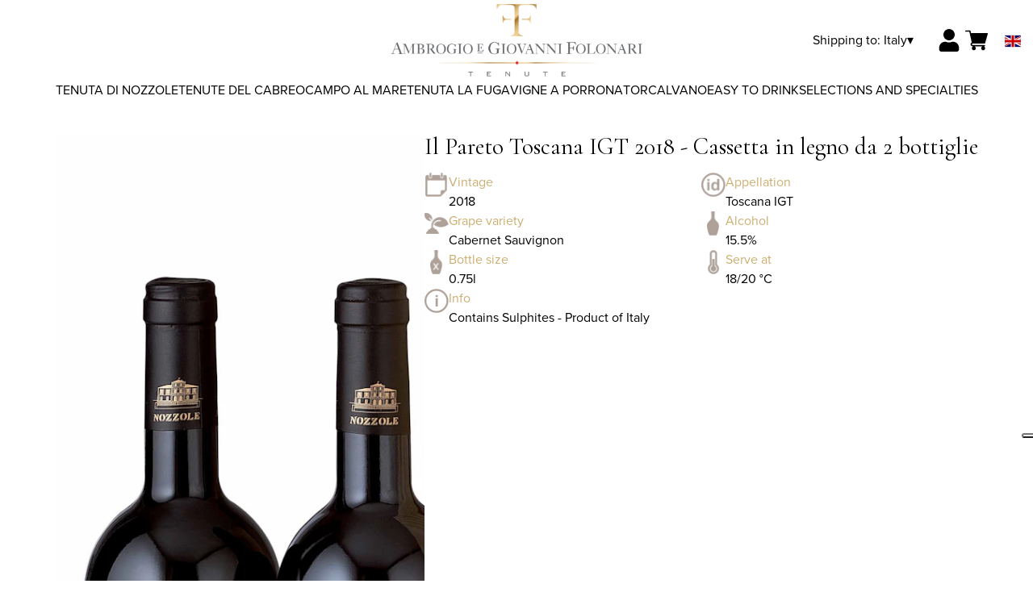

--- FILE ---
content_type: text/html; charset=utf-8
request_url: https://folonari.netlify.app/it/eur/en/products/il-pareto-toscana-igt-2018-cassetta-in-legno-da-2-bottiglie.html
body_size: 9690
content:
<!DOCTYPE html><html><head><meta charSet="utf-8"/><meta name="viewport" content="width=device-width, initial-scale=1"/><link rel="preload" as="image" href="/images/icons/times.svg"/><link rel="stylesheet" href="/_next/static/chunks/df52f9ad82568668.css" data-precedence="next"/><link rel="stylesheet" href="/_next/static/chunks/39f8333d56b377e0.css" data-precedence="next"/><link rel="stylesheet" href="/_next/static/chunks/c52b9deb00d98284.css" data-precedence="next"/><link rel="preload" as="script" fetchPriority="low" href="/_next/static/chunks/f8983db69ea27761.js"/><script src="/_next/static/chunks/9d83bf6be80f0152.js" async=""></script><script src="/_next/static/chunks/8ba968d24ba480f9.js" async=""></script><script src="/_next/static/chunks/c503035ed609efad.js" async=""></script><script src="/_next/static/chunks/4707448a3e0ffe15.js" async=""></script><script src="/_next/static/chunks/turbopack-34da2c0039231f9b.js" async=""></script><script src="/_next/static/chunks/f86ff78b1f6ea5a7.js" async=""></script><script src="/_next/static/chunks/a8c6a5754101d254.js" async=""></script><script src="/_next/static/chunks/78c00382460e9ea3.js" async=""></script><script src="/_next/static/chunks/e728ab7f2ada3ae6.js" async=""></script><script src="/_next/static/chunks/b9ad7bbd47c58f09.js" async=""></script><script src="/_next/static/chunks/4a27deb3307fe2b7.js" async=""></script><script src="/_next/static/chunks/afee7d9bd1f6d60d.js" async=""></script><script src="/_next/static/chunks/9e40b2944f36ca1b.js" async=""></script><script src="/_next/static/chunks/aba16040b3de4aaf.js" async=""></script><script src="/_next/static/chunks/97b7b4b37087f0df.js" async=""></script><script src="/_next/static/chunks/c168894d0b2c8d00.js" async=""></script><script src="/_next/static/chunks/2fc23415490ab715.js" async=""></script><script src="/_next/static/chunks/5b8464ca3a2a43ad.js" async=""></script><link rel="preload" href="https://www.googletagmanager.com/gtm.js?id=GTM-54645LW" as="script"/><link rel="preload" href="//cdn.jsdelivr.net/npm/bootstrap@5.3.3/dist/js/bootstrap.bundle.min.js" as="script" integrity="sha384-YvpcrYf0tY3lHB60NNkmXc5s9fDVZLESaAA55NDzOxhy9GkcIdslK1eN7N6jIeHz"/><title>Il Pareto Toscana IGT 2018, 2 bottiglie| Tenute Folonari</title><meta name="description" content="Powerful and deep Cabernet Sauvignon. Aromas of great complexity elegantly combining spices and wild, red berries, blueberry, chocolate and tobacco. Two bottles"/><link rel="canonical" href="https://shop.tenutefolonari.com/it/eur/en/il-pareto-toscana-igt-2018-cassetta-in-legno-da-2-bottiglie"/><link rel="alternate" hrefLang="de" href="https://shop.tenutefolonari.com/it/eur/de/il-pareto-toscana-igt-2018-cassetta-in-legno-da-2-bottiglie"/><link rel="alternate" hrefLang="en" href="https://shop.tenutefolonari.com/it/eur/en/il-pareto-toscana-igt-2018-cassetta-in-legno-da-2-bottiglie"/><link rel="alternate" hrefLang="it" href="https://shop.tenutefolonari.com/it/eur/it/il-pareto-toscana-igt-2018-cassetta-in-legno-da-2-bottiglie"/><meta property="og:title" content="Il Pareto Toscana IGT 2018, 2 bottiglie"/><meta property="og:description" content="Powerful and deep Cabernet Sauvignon. Aromas of great complexity elegantly combining spices and wild, red berries, blueberry, chocolate and tobacco. Two bottles"/><meta property="og:site_name" content="Ambrogio e Giovanni Folonari Tenute"/><meta property="og:locale" content="en"/><meta property="og:image" content="https://www.datocms-assets.com/70503/1651672350-pareto-2bott.jpg?auto=format&amp;fit=max&amp;w=1200"/><meta property="og:image:width" content="1200"/><meta property="og:image:height" content="1200"/><meta property="og:type" content="article"/><meta name="twitter:card" content="summary"/><meta name="twitter:title" content="Il Pareto Toscana IGT 2018, 2 bottiglie"/><meta name="twitter:description" content="Powerful and deep Cabernet Sauvignon. Aromas of great complexity elegantly combining spices and wild, red berries, blueberry, chocolate and tobacco. Two bottles"/><meta name="twitter:image" content="https://www.datocms-assets.com/70503/1651672350-pareto-2bott.jpg?auto=format&amp;fit=max&amp;w=1200"/><meta name="twitter:image:width" content="1200"/><meta name="twitter:image:height" content="1200"/><link rel="icon" href="https://www.datocms-assets.com/70503/1651673377-folonari_favicon.png?auto=format&amp;h=16&amp;w=16" sizes="16x16" type="image/png"/><link rel="icon" href="https://www.datocms-assets.com/70503/1651673377-folonari_favicon.png?auto=format&amp;h=32&amp;w=32" sizes="32x32" type="image/png"/><link rel="icon" href="https://www.datocms-assets.com/70503/1651673377-folonari_favicon.png?auto=format&amp;h=96&amp;w=96" sizes="96x96" type="image/png"/><link rel="icon" href="https://www.datocms-assets.com/70503/1651673377-folonari_favicon.png?auto=format&amp;h=192&amp;w=192" sizes="192x192" type="image/png"/><link href="https://www.tenutefolonari.com/css_shop/shop2024.css" rel="stylesheet" type="text/css"/><script src="/_next/static/chunks/a6dad97d9634a72d.js" noModule=""></script></head><body><div hidden=""><!--$--><!--/$--></div><header><div class="wrap"><div class="nav"><div class="nav__menu"><nav class="site-nav"><div class="site-nav__toggle"><div class="site-nav__toggle__input__item"></div><div class="site-nav__toggle__input__item"></div><div class="site-nav__toggle__input__item"></div></div><div class="site-nav__menu "><div class="site-nav__toggle__label"><span class="site-nav__toggle__label__item"></span><span class="site-nav__toggle__label__item"></span></div><ul class="site-nav__menu__list"><li class="site-nav__menu__item "><a class="site-nav__menu__link " href="https://www.tenutefolonari.com/" title="Home">Home</a></li><li class="site-nav__menu__item "><a class="site-nav__menu__link " href="/it/eur/en/categories/chianti-classico" title="CHIANTI CLASSICO">CHIANTI CLASSICO</a></li><li class="site-nav__menu__item "><a class="site-nav__menu__link " href="/it/eur/en/categories/supertuscan" title="Tenute del Cabreo">Tenute del Cabreo</a></li><li class="site-nav__menu__item "><a class="site-nav__menu__link " href="/it/eur/en/categories/montalcino" title="Tenuta La Fuga">Tenuta La Fuga</a></li><li class="site-nav__menu__item "><a class="site-nav__menu__link " href="/it/eur/en/categories/bolgheri" title="Campo al Mare">Campo al Mare</a></li><li class="site-nav__menu__item "><a class="site-nav__menu__link " href="/it/eur/en/categories/maremma" title="Vigne a Porrona">Vigne a Porrona</a></li><li class="site-nav__menu__item "><a class="site-nav__menu__link " href="/it/eur/en/categories/montepulciano" title="TorCalvano">TorCalvano</a></li><li class="site-nav__menu__item "><a class="site-nav__menu__link " href="/it/eur/en/categories/easy-to-drink" title="Easy to Drink">Easy to Drink</a></li><li class="site-nav__menu__item "><a class="site-nav__menu__link " href="/it/eur/en/categories/selezioni" title="Selections and specialties">Selections and specialties</a></li><li class="site-nav__menu__item "><a class="site-nav__menu__link " href="/it/eur/en/shipping" title="Shipping Policies">Shipping Policies</a></li></ul><div class="site-nav__account"><div class="locale-switcher"><a type="button" class="locale-switcher__link" title="en"><img alt="en" loading="lazy" width="20" height="20" decoding="async" data-nimg="1" class="locale-switcher__image" style="color:transparent" src="/images/flags/en.svg"/></a><div class="locale-switcher__dropdown"><a href="/it/eur/it/prodotti/il-pareto-toscana-igt-2018-cassetta-in-legno-da-2-bottiglie" class="locale-switcher__dropdown__link" title="it"><img alt="it" loading="lazy" width="50" height="20" decoding="async" data-nimg="1" class="locale-switcher__dropdown__image" style="color:transparent" src="/images/flags/it.svg"/></a><a href="/it/eur/de/produkte/il-pareto-toscana-igt-2018-cassetta-in-legno-da-2-bottiglie" class="locale-switcher__dropdown__link" title="de"><img alt="de" loading="lazy" width="50" height="20" decoding="async" data-nimg="1" class="locale-switcher__dropdown__image" style="color:transparent" src="/images/flags/de.svg"/></a></div></div></div></div></nav></div><div class="nav__logo"><a href="/it/eur/en" aria-label="home"><picture><source srcSet="https://www.datocms-assets.com/70503/1651673738-folonari_logo-header2.png?auto=format&amp;dpr=0.25&amp;fit=max&amp;h=1800 385w,https://www.datocms-assets.com/70503/1651673738-folonari_logo-header2.png?auto=format&amp;dpr=0.5&amp;fit=max&amp;h=1800 770w,https://www.datocms-assets.com/70503/1651673738-folonari_logo-header2.png?auto=format&amp;dpr=0.75&amp;fit=max&amp;h=1800 1155w,https://www.datocms-assets.com/70503/1651673738-folonari_logo-header2.png?auto=format&amp;fit=max&amp;h=1800 1540w"/><img src="https://www.datocms-assets.com/70503/1651673738-folonari_logo-header2.png?auto=format&amp;fit=max&amp;h=1800" alt="" loading="lazy" style="aspect-ratio:revert-layer;width:revert-layer;max-width:revert-layer;height:revert-layer" referrerPolicy="no-referrer-when-downgrade"/></picture></a></div><div class="nav__account"><div class="auth__nav"><a href="/it/eur/en/account" class="auth__link" aria-label="Account"><svg width="28px" height="28px" xmlns="http://www.w3.org/2000/svg" viewBox="0 0 448 512" enable-background="new 0 0 14 16"><path fill="#000" d="M224 256c70.7 0 128-57.3 128-128S294.7 0 224 0 96 57.3 96 128s57.3 128 128 128zm89.6 32h-16.7c-22.2 10.2-46.9 16-72.9 16s-50.6-5.8-72.9-16h-16.7C60.2 288 0 348.2 0 422.4V464c0 26.5 21.5 48 48 48h352c26.5 0 48-21.5 48-48v-41.6c0-74.2-60.2-134.4-134.4-134.4z"></path></svg></a></div><div class="locale-switcher"><a type="button" class="locale-switcher__link" title="en"><img alt="en" loading="lazy" width="20" height="20" decoding="async" data-nimg="1" class="locale-switcher__image" style="color:transparent" src="/images/flags/en.svg"/></a><div class="locale-switcher__dropdown"><a href="/it/eur/it/prodotti/il-pareto-toscana-igt-2018-cassetta-in-legno-da-2-bottiglie" class="locale-switcher__dropdown__link" title="it"><img alt="it" loading="lazy" width="50" height="20" decoding="async" data-nimg="1" class="locale-switcher__dropdown__image" style="color:transparent" src="/images/flags/it.svg"/></a><a href="/it/eur/de/produkte/il-pareto-toscana-igt-2018-cassetta-in-legno-da-2-bottiglie" class="locale-switcher__dropdown__link" title="de"><img alt="de" loading="lazy" width="50" height="20" decoding="async" data-nimg="1" class="locale-switcher__dropdown__image" style="color:transparent" src="/images/flags/de.svg"/></a></div></div><div class="cart_nav"><a href="/it/eur/en/cart" class="cart_link" title="cart"><svg width="28px" height="28px" xmlns="http://www.w3.org/2000/svg" viewBox="0 -31 512 512" enable-background="new 0 0 14 16"><path fill="#000" d="M166 300.004h271.004c6.71 0 12.598-4.438 14.414-10.883l60.004-210.004c1.289-4.527.406-9.39-2.434-13.152A15.034 15.034 0 00497.004 60H131.37l-10.723-48.25A15 15 0 00106 0H15C6.71 0 0 6.71 0 15c0 8.293 6.71 15 15 15h78.96l54.169 243.75C132.19 280.68 121 296.543 121 315.004c0 24.812 20.187 45 45 45h271.004c8.293 0 15-6.707 15-15 0-8.29-6.707-15-15-15H166c-8.262 0-15-6.723-15-15s6.738-15 15-15zm-15 105c0 24.816 20.188 45 45.004 45 24.812 0 45-20.184 45-45 0-24.813-20.188-45-45-45-24.816 0-45.004 20.187-45.004 45zm211.004 0c0 24.816 20.187 45 45 45 24.816 0 45-20.184 45-45 0-24.813-20.184-45-45-45-24.813 0-45 20.187-45 45zm0 0"></path></svg><span class="cart_number"></span></a></div></div></div></div></header><main class="wrap"><section><script type="application/ld+json">{"@context":"https://schema.org","@type":"Product","name":"Il Pareto Toscana IGT 2018 - Cassetta in legno da 2 bottiglie","image":["https://www.datocms-assets.com/70503/1651672350-pareto-2bott.jpg?auto=format&fit=max&h=1800"],"description":"","sku":"CONF2104-WP","brand":{"@type":"Brand","name":""},"offers":{"@type":"Offer","priceCurrency":"EUR","price":"132.00"}}</script></section><div class="category-menu"><div class="category-menu__list"><div class="category-menu__item"><a href="/it/eur/en/categories/chianti-classico" title="Tenuta di Nozzole">Tenuta di Nozzole</a></div><div class="category-menu__item"><a href="/it/eur/en/categories/supertuscan" title="Tenute del Cabreo">Tenute del Cabreo</a></div><div class="category-menu__item"><a href="/it/eur/en/categories/bolgheri" title="Campo al Mare">Campo al Mare</a></div><div class="category-menu__item"><a href="/it/eur/en/categories/montalcino" title="Tenuta La Fuga">Tenuta La Fuga</a></div><div class="category-menu__item"><a href="/it/eur/en/categories/maremma" title="Vigne a Porrona">Vigne a Porrona</a></div><div class="category-menu__item"><a href="/it/eur/en/categories/montepulciano" title="TorCalvano">TorCalvano</a></div><div class="category-menu__item"><a href="/it/eur/en/categories/easy-to-drink" title="Easy to Drink">Easy to Drink</a></div><div class="category-menu__item"><a href="/it/eur/en/categories/selezioni" title="Selections and specialties">Selections and specialties</a></div></div></div><div class="product-hero"><div class="product-hero__image"><div class="product-hero__image__gallery"><div class="swiper"><div class="swiper swiper-wrapper"><div class="swiper-wrapper"><div class="swiper-slide"><picture><source srcSet="https://www.datocms-assets.com/70503/1651672350-pareto-2bott.jpg?auto=format&amp;dpr=0.25&amp;fit=max&amp;h=1800 450w,https://www.datocms-assets.com/70503/1651672350-pareto-2bott.jpg?auto=format&amp;dpr=0.5&amp;fit=max&amp;h=1800 900w,https://www.datocms-assets.com/70503/1651672350-pareto-2bott.jpg?auto=format&amp;dpr=0.75&amp;fit=max&amp;h=1800 1350w,https://www.datocms-assets.com/70503/1651672350-pareto-2bott.jpg?auto=format&amp;fit=max&amp;h=1800 1800w,https://www.datocms-assets.com/70503/1651672350-pareto-2bott.jpg?auto=format&amp;dpr=1.5&amp;fit=max&amp;h=1800 2700w"/><img src="https://www.datocms-assets.com/70503/1651672350-pareto-2bott.jpg?auto=format&amp;fit=max&amp;h=1800" alt="" fetchPriority="high" style="aspect-ratio:revert-layer;width:revert-layer;max-width:revert-layer;height:revert-layer" referrerPolicy="no-referrer-when-downgrade"/></picture></div></div></div></div></div></div><div class="product-hero__content"><h1 class="product-hero__title">Il Pareto Toscana IGT 2018 - Cassetta in legno da 2 bottiglie</h1><div class="product-hero__description"></div><div class="product-hero__content__wrap"><div class="product-loading"><div class="product-hero__price"></div><div class="product-hero__component"><div class="product-hero__availability__wrap"></div><div class="line-2"></div></div></div></div><div class="product-hero__info-list"><div class="product-hero__info-item"><div class="product-info"><div class="product-info__icon"><picture><source srcSet="https://www.datocms-assets.com/70503/1713439918-annata.png?auto=format&amp;max-w=80 57w"/><img src="https://www.datocms-assets.com/70503/1713439918-annata.png?auto=format&amp;max-w=80" alt="" loading="lazy" style="aspect-ratio:revert-layer;width:revert-layer;max-width:revert-layer;height:revert-layer" referrerPolicy="no-referrer-when-downgrade"/></picture></div><div class="product-info__content"><div class="product-info__title">Vintage</div><div class="product-info__text">2018</div></div></div></div><div class="product-hero__info-item"><div class="product-info"><div class="product-info__icon"><picture><source srcSet="https://www.datocms-assets.com/70503/1713439963-denominazione.png?auto=format&amp;max-w=80 61w"/><img src="https://www.datocms-assets.com/70503/1713439963-denominazione.png?auto=format&amp;max-w=80" alt="" loading="lazy" style="aspect-ratio:revert-layer;width:revert-layer;max-width:revert-layer;height:revert-layer" referrerPolicy="no-referrer-when-downgrade"/></picture></div><div class="product-info__content"><div class="product-info__title">Appellation</div><div class="product-info__text">Toscana IGT</div></div></div></div><div class="product-hero__info-item"><div class="product-info"><div class="product-info__icon"><picture><source srcSet="https://www.datocms-assets.com/70503/1713440065-vitigni.png?auto=format&amp;max-w=80 62w"/><img src="https://www.datocms-assets.com/70503/1713440065-vitigni.png?auto=format&amp;max-w=80" alt="" loading="lazy" style="aspect-ratio:revert-layer;width:revert-layer;max-width:revert-layer;height:revert-layer" referrerPolicy="no-referrer-when-downgrade"/></picture></div><div class="product-info__content"><div class="product-info__title">Grape variety</div><div class="product-info__text">Cabernet Sauvignon</div></div></div></div><div class="product-hero__info-item"><div class="product-info"><div class="product-info__icon"><picture><source srcSet="https://www.datocms-assets.com/70503/1713440163-alcol.png?auto=format&amp;max-w=80 32w"/><img src="https://www.datocms-assets.com/70503/1713440163-alcol.png?auto=format&amp;max-w=80" alt="" loading="lazy" style="aspect-ratio:revert-layer;width:revert-layer;max-width:revert-layer;height:revert-layer" referrerPolicy="no-referrer-when-downgrade"/></picture></div><div class="product-info__content"><div class="product-info__title">Alcohol</div><div class="product-info__text">15.5%</div></div></div></div><div class="product-hero__info-item"><div class="product-info"><div class="product-info__icon"><picture><source srcSet="https://www.datocms-assets.com/70503/1713440118-formato.png?auto=format&amp;max-w=80 32w"/><img src="https://www.datocms-assets.com/70503/1713440118-formato.png?auto=format&amp;max-w=80" alt="" loading="lazy" style="aspect-ratio:revert-layer;width:revert-layer;max-width:revert-layer;height:revert-layer" referrerPolicy="no-referrer-when-downgrade"/></picture></div><div class="product-info__content"><div class="product-info__title">Bottle size</div><div class="product-info__text">0.75l</div></div></div></div><div class="product-hero__info-item"><div class="product-info"><div class="product-info__icon"><picture><source srcSet="https://www.datocms-assets.com/70503/1713440020-temperatura.png?auto=format&amp;max-w=80 31w"/><img src="https://www.datocms-assets.com/70503/1713440020-temperatura.png?auto=format&amp;max-w=80" alt="" loading="lazy" style="aspect-ratio:revert-layer;width:revert-layer;max-width:revert-layer;height:revert-layer" referrerPolicy="no-referrer-when-downgrade"/></picture></div><div class="product-info__content"><div class="product-info__title">Serve at</div><div class="product-info__text">18/20 °C</div></div></div></div><div class="product-hero__info-item"><div class="product-info"><div class="product-info__icon"><picture><source srcSet="https://www.datocms-assets.com/70503/1713439893-info.png?auto=format&amp;max-w=80 60w"/><img src="https://www.datocms-assets.com/70503/1713439893-info.png?auto=format&amp;max-w=80" alt="" loading="lazy" style="aspect-ratio:revert-layer;width:revert-layer;max-width:revert-layer;height:revert-layer" referrerPolicy="no-referrer-when-downgrade"/></picture></div><div class="product-info__content"><div class="product-info__title">Info</div><div class="product-info__text">Contains Sulphites - Product of Italy</div></div></div></div></div></div></div></main><footer class="footer"><div class="footer__main"><div class="footer__logo"><a href="/it/eur/en" aria-label="home"><picture><source srcSet="https://www.datocms-assets.com/70503/1651673371-folonari_logo-footer.png?auto=format&amp;dpr=0.25&amp;fit=max&amp;h=1800 385w,https://www.datocms-assets.com/70503/1651673371-folonari_logo-footer.png?auto=format&amp;dpr=0.5&amp;fit=max&amp;h=1800 770w,https://www.datocms-assets.com/70503/1651673371-folonari_logo-footer.png?auto=format&amp;dpr=0.75&amp;fit=max&amp;h=1800 1155w,https://www.datocms-assets.com/70503/1651673371-folonari_logo-footer.png?auto=format&amp;fit=max&amp;h=1800 1540w"/><img src="https://www.datocms-assets.com/70503/1651673371-folonari_logo-footer.png?auto=format&amp;fit=max&amp;h=1800" alt="" loading="lazy" style="aspect-ratio:revert-layer;width:revert-layer;max-width:revert-layer;height:revert-layer" referrerPolicy="no-referrer-when-downgrade"/></picture></a></div><div class="footer__blocks"><div class="footer__blocks__item"><h4 class="footer__blocks__item__title"></h4><div class="footer__blocks__item__content"><p><a href="/it/eur/en"><img src="https://www.datocms-assets.com/70503/1713352814-folonari_logo_negativo_footer.png" alt="Ambrogio e Giovanni Folonari Tenute" /></a></p></div></div><div class="footer__blocks__item"><h4 class="footer__blocks__item__title">Contacts</h4><div class="footer__blocks__item__content"><p>Ambrogio e Giovanni Folonari Tenute s.a.r.l.<br />Via di Nozzole 12, 50022 Localit&agrave; Passo dei Pecorai<br />Greve in Chianti (FI) Italy</p>
<p>P.IVA/C.F.: 03768690483<br />Ufficio Registri di Firenze, REA: FI - 390201<br />Cap.Soc. 15.000.000<br />aegfolonari@pec.it</p></div></div><div class="footer__blocks__item"><h4 class="footer__blocks__item__title">Customer Care</h4><div class="footer__blocks__item__content"><p><a href="mailto:folonari@wineplatform.it">folonari@wineplatform.it</a></p></div></div><div class="footer__blocks__item"><h4 class="footer__blocks__item__title">Newsletter</h4><div class="footer__blocks__item__content"><p>10% off your first order <br />by <a href="https://www.tenutefolonari.com/en/subscribe-to-the-newsletter/" target="_blank" rel="noopener">signing up</a> for the newsletter</p></div></div><div class="footer__blocks__item"><h4 class="footer__blocks__item__title">Legals</h4><div class="footer__blocks__item__content"></div><div class="footer__blocks__item__link"><a href="/it/eur/en/cookie-policy">Cookie Policy</a></div><div class="footer__blocks__item__link"><a href="/it/eur/en/privacy-policy">Privacy Policy</a></div><div class="footer__blocks__item__link"><a href="/it/eur/en/tos">Terms and Conditions</a></div><div class="footer__blocks__item__link"><a href="/it/eur/en/shipping">Shipping Policies</a></div></div></div></div></footer><!--$?--><template id="B:0"></template><!--/$--><div aria-label="Authentication"><div class="dialog "><div class="dialog__frame"><div class="dialog__header"><div class="dialog__close"><img class="dialog__close__icon" src="/images/icons/times.svg" alt="close"/></div></div><div class="dialog__body"><div class="auth"><h4 class="auth__title">Login</h4><form class="login"><div class="form_field"><label class="form_label">Email</label><input type="email" placeholder="Email" class="form_input" autoComplete="email" name="email"/><p class="form_error"></p></div><div class="form_field"><label class="form_label">Password</label><input type="password" placeholder="Password" class="form_input" autoComplete="current-password" name="password"/><p class="form_error"></p></div><button class="button--primary" type="submit">Login</button></form><button type="button" class="button--small-primary-link">Forgot password</button></div></div><div class="dialog__footer"><button class="button--small-primary-link" type="button">Don&#x27;t have an account yet? Register</button></div></div></div></div><div class="dialog feedback-dialog"><div class="dialog__frame"><div class="dialog__header"><div class="dialog__close"><svg xmlns="http://www.w3.org/2000/svg" width="20" height="20" class="nav_color_icon"><g fill="#000" fill-rule="evenodd"><rect width="25" height="2" x="-2.954" y="8.686" rx="1" transform="rotate(45 9.546 9.686)"></rect><rect width="25" height="2" x="-2.954" y="8.686" rx="1" transform="rotate(-46 9.546 9.686)"></rect></g></svg></div></div><div class="dialog__body__content"><span class="dialog__body__content--title">Welcome<!-- --> <b></b></span></div><div class="dialog__footer"><div class="feedback-dialog__buttons"><button type="button" class="feedback-dialog__buttons__cart">Continue shopping</button><a href="/it/eur/en/account" class="feedback-dialog__buttons__close">Go to your profile</a></div></div></div></div><!--$--><!--/$--><link href="//cdn.jsdelivr.net/npm/bootstrap@5.3.3/dist/css/bootstrap.min.css" rel="stylesheet"/><style>a, body {
    color: #000;
}
a {
    text-decoration: none;
}
.site-nav__menu__list {
    padding: 0;
}</style><!--$--><!--/$--><script>requestAnimationFrame(function(){$RT=performance.now()});</script><script src="/_next/static/chunks/f8983db69ea27761.js" id="_R_" async=""></script><div hidden id="S:0"><div class="market-dialog "><div class="market-dialog__frame"><div class="market-dialog__header">Choose Shipping Country</div><form><div class="market-dialog__body"><div class="market-dialog__select"><select title="Choose Shipping Country" class="market-dialog__select__inner"><option value="AT">Austria</option><option value="BE">Belgium</option><option value="CO">Colombia</option><option value="FR">France</option><option value="DE">Germany</option><option value="HK">Hong Kong</option><option value="IS">Iceland</option><option value="IT" selected="">Italy</option><option value="JP">Japan</option><option value="NL">Netherlands</option><option value="NZ">New Zealand</option><option value="NO">Norway</option><option value="SG">Singapore</option><option value="ZA">South Africa</option><option value="ES">Spain</option><option value="CH">Switzerland</option><option value="TW">Taiwan</option><option value="GB">United Kingdom</option><option value="US">United States</option></select></div><div class="market-dialog__header">Select the language</div><div class="market-dialog__select"><select title="Select the language" class="market-dialog__select__inner"><option value="it">🇮🇹<!-- --> <!-- -->Italiano</option><option value="en" selected="">🇬🇧<!-- --> <!-- -->English</option><option value="de">🇩🇪<!-- --> <!-- -->Deutsch</option></select></div><div class="dialog__footer"><button type="submit" class="button--primary">Select</button></div></div></form></div></div></div><script>$RB=[];$RV=function(a){$RT=performance.now();for(var b=0;b<a.length;b+=2){var c=a[b],e=a[b+1];null!==e.parentNode&&e.parentNode.removeChild(e);var f=c.parentNode;if(f){var g=c.previousSibling,h=0;do{if(c&&8===c.nodeType){var d=c.data;if("/$"===d||"/&"===d)if(0===h)break;else h--;else"$"!==d&&"$?"!==d&&"$~"!==d&&"$!"!==d&&"&"!==d||h++}d=c.nextSibling;f.removeChild(c);c=d}while(c);for(;e.firstChild;)f.insertBefore(e.firstChild,c);g.data="$";g._reactRetry&&requestAnimationFrame(g._reactRetry)}}a.length=0};
$RC=function(a,b){if(b=document.getElementById(b))(a=document.getElementById(a))?(a.previousSibling.data="$~",$RB.push(a,b),2===$RB.length&&("number"!==typeof $RT?requestAnimationFrame($RV.bind(null,$RB)):(a=performance.now(),setTimeout($RV.bind(null,$RB),2300>a&&2E3<a?2300-a:$RT+300-a)))):b.parentNode.removeChild(b)};$RC("B:0","S:0")</script><script>(self.__next_f=self.__next_f||[]).push([0])</script><script>self.__next_f.push([1,"1:\"$Sreact.fragment\"\n2:I[49093,[\"/_next/static/chunks/f86ff78b1f6ea5a7.js\",\"/_next/static/chunks/a8c6a5754101d254.js\",\"/_next/static/chunks/78c00382460e9ea3.js\",\"/_next/static/chunks/e728ab7f2ada3ae6.js\",\"/_next/static/chunks/b9ad7bbd47c58f09.js\",\"/_next/static/chunks/4a27deb3307fe2b7.js\",\"/_next/static/chunks/afee7d9bd1f6d60d.js\"],\"default\"]\n3:I[78980,[\"/_next/static/chunks/f86ff78b1f6ea5a7.js\",\"/_next/static/chunks/a8c6a5754101d254.js\",\"/_next/static/chunks/78c00382460e9ea3.js\",\"/_next/static/chunks/e728ab7f2ada3ae6.js\",\"/_next/static/chunks/b9ad7bbd47c58f09.js\",\"/_next/static/chunks/4a27deb3307fe2b7.js\",\"/_next/static/chunks/afee7d9bd1f6d60d.js\"],\"default\"]\n4:I[39756,[\"/_next/static/chunks/f86ff78b1f6ea5a7.js\",\"/_next/static/chunks/a8c6a5754101d254.js\",\"/_next/static/chunks/78c00382460e9ea3.js\",\"/_next/static/chunks/e728ab7f2ada3ae6.js\",\"/_next/static/chunks/b9ad7bbd47c58f09.js\",\"/_next/static/chunks/4a27deb3307fe2b7.js\",\"/_next/static/chunks/afee7d9bd1f6d60d.js\"],\"default\"]\n5:I[37457,[\"/_next/static/chunks/f86ff78b1f6ea5a7.js\",\"/_next/static/chunks/a8c6a5754101d254.js\",\"/_next/static/chunks/78c00382460e9ea3.js\",\"/_next/static/chunks/e728ab7f2ada3ae6.js\",\"/_next/static/chunks/b9ad7bbd47c58f09.js\",\"/_next/static/chunks/4a27deb3307fe2b7.js\",\"/_next/static/chunks/afee7d9bd1f6d60d.js\"],\"default\"]\n6:I[22016,[\"/_next/static/chunks/f86ff78b1f6ea5a7.js\",\"/_next/static/chunks/a8c6a5754101d254.js\",\"/_next/static/chunks/78c00382460e9ea3.js\",\"/_next/static/chunks/e728ab7f2ada3ae6.js\",\"/_next/static/chunks/b9ad7bbd47c58f09.js\",\"/_next/static/chunks/4a27deb3307fe2b7.js\",\"/_next/static/chunks/afee7d9bd1f6d60d.js\",\"/_next/static/chunks/9e40b2944f36ca1b.js\"],\"default\"]\n7:I[19598,[\"/_next/static/chunks/f86ff78b1f6ea5a7.js\",\"/_next/static/chunks/a8c6a5754101d254.js\",\"/_next/static/chunks/78c00382460e9ea3.js\",\"/_next/static/chunks/e728ab7f2ada3ae6.js\",\"/_next/static/chunks/b9ad7bbd47c58f09.js\",\"/_next/static/chunks/4a27deb3307fe2b7.js\",\"/_next/static/chunks/afee7d9bd1f6d60d.js\"],\"GoogleTagManager\"]\n8:I[81844,[\"/_next/static/chunk"])</script><script>self.__next_f.push([1,"s/f86ff78b1f6ea5a7.js\",\"/_next/static/chunks/a8c6a5754101d254.js\",\"/_next/static/chunks/78c00382460e9ea3.js\",\"/_next/static/chunks/e728ab7f2ada3ae6.js\",\"/_next/static/chunks/b9ad7bbd47c58f09.js\",\"/_next/static/chunks/4a27deb3307fe2b7.js\",\"/_next/static/chunks/afee7d9bd1f6d60d.js\"],\"default\"]\n9:I[87773,[\"/_next/static/chunks/f86ff78b1f6ea5a7.js\",\"/_next/static/chunks/a8c6a5754101d254.js\",\"/_next/static/chunks/78c00382460e9ea3.js\",\"/_next/static/chunks/e728ab7f2ada3ae6.js\",\"/_next/static/chunks/b9ad7bbd47c58f09.js\",\"/_next/static/chunks/4a27deb3307fe2b7.js\",\"/_next/static/chunks/afee7d9bd1f6d60d.js\"],\"Toast\"]\nb:I[97367,[\"/_next/static/chunks/f86ff78b1f6ea5a7.js\",\"/_next/static/chunks/a8c6a5754101d254.js\",\"/_next/static/chunks/78c00382460e9ea3.js\",\"/_next/static/chunks/e728ab7f2ada3ae6.js\",\"/_next/static/chunks/b9ad7bbd47c58f09.js\",\"/_next/static/chunks/4a27deb3307fe2b7.js\",\"/_next/static/chunks/afee7d9bd1f6d60d.js\"],\"OutletBoundary\"]\nd:I[14706,[\"/_next/static/chunks/f86ff78b1f6ea5a7.js\",\"/_next/static/chunks/a8c6a5754101d254.js\",\"/_next/static/chunks/78c00382460e9ea3.js\",\"/_next/static/chunks/e728ab7f2ada3ae6.js\",\"/_next/static/chunks/b9ad7bbd47c58f09.js\",\"/_next/static/chunks/4a27deb3307fe2b7.js\",\"/_next/static/chunks/afee7d9bd1f6d60d.js\"],\"AsyncMetadataOutlet\"]\nf:I[97367,[\"/_next/static/chunks/f86ff78b1f6ea5a7.js\",\"/_next/static/chunks/a8c6a5754101d254.js\",\"/_next/static/chunks/78c00382460e9ea3.js\",\"/_next/static/chunks/e728ab7f2ada3ae6.js\",\"/_next/static/chunks/b9ad7bbd47c58f09.js\",\"/_next/static/chunks/4a27deb3307fe2b7.js\",\"/_next/static/chunks/afee7d9bd1f6d60d.js\"],\"ViewportBoundary\"]\n11:I[97367,[\"/_next/static/chunks/f86ff78b1f6ea5a7.js\",\"/_next/static/chunks/a8c6a5754101d254.js\",\"/_next/static/chunks/78c00382460e9ea3.js\",\"/_next/static/chunks/e728ab7f2ada3ae6.js\",\"/_next/static/chunks/b9ad7bbd47c58f09.js\",\"/_next/static/chunks/4a27deb3307fe2b7.js\",\"/_next/static/chunks/afee7d9bd1f6d60d.js\"],\"MetadataBoundary\"]\n12:\"$Sreact.suspense\"\n14:I[68027,[\"/_next/static/chunks/f86ff78b1f6ea5a7.js\",\"/_next/static/chunks/"])</script><script>self.__next_f.push([1,"a8c6a5754101d254.js\",\"/_next/static/chunks/78c00382460e9ea3.js\",\"/_next/static/chunks/e728ab7f2ada3ae6.js\",\"/_next/static/chunks/b9ad7bbd47c58f09.js\",\"/_next/static/chunks/4a27deb3307fe2b7.js\",\"/_next/static/chunks/afee7d9bd1f6d60d.js\"],\"default\"]\n:HL[\"/_next/static/chunks/df52f9ad82568668.css\",\"style\"]\n:HL[\"/_next/static/chunks/39f8333d56b377e0.css\",\"style\"]\n:HL[\"/_next/static/chunks/c52b9deb00d98284.css\",\"style\"]\n"])</script><script>self.__next_f.push([1,"0:{\"P\":null,\"b\":\"build\",\"p\":\"\",\"c\":[\"\",\"it\",\"eur\",\"en\",\"products\",\"il-pareto-toscana-igt-2018-cassetta-in-legno-da-2-bottiglie.html\"],\"i\":false,\"f\":[[[\"\",{\"children\":[[\"market\",\"it\",\"d\"],{\"children\":[[\"currency\",\"eur\",\"d\"],{\"children\":[[\"lang\",\"en\",\"d\"],{\"children\":[\"products\",{\"children\":[[\"product\",\"il-pareto-toscana-igt-2018-cassetta-in-legno-da-2-bottiglie.html\",\"d\"],{\"children\":[\"__PAGE__\",{}]}]}]}]}]}]},\"$undefined\",\"$undefined\",true],[\"\",[\"$\",\"$1\",\"c\",{\"children\":[[[\"$\",\"link\",\"0\",{\"rel\":\"stylesheet\",\"href\":\"/_next/static/chunks/df52f9ad82568668.css\",\"precedence\":\"next\",\"crossOrigin\":\"$undefined\",\"nonce\":\"$undefined\"}],[\"$\",\"script\",\"script-0\",{\"src\":\"/_next/static/chunks/f86ff78b1f6ea5a7.js\",\"async\":true,\"nonce\":\"$undefined\"}],[\"$\",\"script\",\"script-1\",{\"src\":\"/_next/static/chunks/a8c6a5754101d254.js\",\"async\":true,\"nonce\":\"$undefined\"}],[\"$\",\"script\",\"script-2\",{\"src\":\"/_next/static/chunks/78c00382460e9ea3.js\",\"async\":true,\"nonce\":\"$undefined\"}],[\"$\",\"script\",\"script-3\",{\"src\":\"/_next/static/chunks/e728ab7f2ada3ae6.js\",\"async\":true,\"nonce\":\"$undefined\"}],[\"$\",\"script\",\"script-4\",{\"src\":\"/_next/static/chunks/b9ad7bbd47c58f09.js\",\"async\":true,\"nonce\":\"$undefined\"}],[\"$\",\"script\",\"script-5\",{\"src\":\"/_next/static/chunks/4a27deb3307fe2b7.js\",\"async\":true,\"nonce\":\"$undefined\"}],[\"$\",\"script\",\"script-6\",{\"src\":\"/_next/static/chunks/afee7d9bd1f6d60d.js\",\"async\":true,\"nonce\":\"$undefined\"}]],[\"$\",\"html\",null,{\"children\":[[\"$\",\"head\",null,{\"children\":[\"$\",\"link\",null,{\"href\":\"https://www.tenutefolonari.com/css_shop/shop2024.css\",\"rel\":\"stylesheet\",\"type\":\"text/css\"}]}],[\"$\",\"body\",null,{\"children\":[[\"$\",\"$L2\",null,{}],[\"$\",\"$L3\",null,{\"children\":[[\"$\",\"$L4\",null,{\"parallelRouterKey\":\"children\",\"error\":\"$undefined\",\"errorStyles\":\"$undefined\",\"errorScripts\":\"$undefined\",\"template\":[\"$\",\"$L5\",null,{}],\"templateStyles\":\"$undefined\",\"templateScripts\":\"$undefined\",\"notFound\":[[\"$\",\"div\",null,{\"style\":{\"display\":\"flex\",\"flexDirection\":\"column\",\"width\":\"100%\",\"height\":\"100vh\",\"alignItems\":\"center\",\"justifyContent\":\"center\"},\"children\":[[\"$\",\"h1\",null,{\"style\":{\"fontSize\":80,\"fontWeight\":\"bold\"},\"children\":\"Ops!\"}],[\"$\",\"p\",null,{\"style\":{\"fontSize\":20,\"marginBottom\":10},\"children\":\"We can't seem to find the page you're looking for.\"}],[\"$\",\"$L6\",null,{\"href\":\"/\",\"style\":{\"fontSize\":24},\"children\":\"Back to Homepage\"}]]}],[]],\"forbidden\":\"$undefined\",\"unauthorized\":\"$undefined\"}],[\"$\",\"$L7\",null,{\"gtmId\":\"GTM-54645LW\"}],[\"$\",\"$L8\",null,{}],[\"$\",\"$L9\",null,{}]]}]]}]]}]]}],{\"children\":[[\"market\",\"it\",\"d\"],[\"$\",\"$1\",\"c\",{\"children\":[null,[\"$\",\"$L4\",null,{\"parallelRouterKey\":\"children\",\"error\":\"$undefined\",\"errorStyles\":\"$undefined\",\"errorScripts\":\"$undefined\",\"template\":[\"$\",\"$L5\",null,{}],\"templateStyles\":\"$undefined\",\"templateScripts\":\"$undefined\",\"notFound\":\"$undefined\",\"forbidden\":\"$undefined\",\"unauthorized\":\"$undefined\"}]]}],{\"children\":[[\"currency\",\"eur\",\"d\"],[\"$\",\"$1\",\"c\",{\"children\":[null,[\"$\",\"$L4\",null,{\"parallelRouterKey\":\"children\",\"error\":\"$undefined\",\"errorStyles\":\"$undefined\",\"errorScripts\":\"$undefined\",\"template\":[\"$\",\"$L5\",null,{}],\"templateStyles\":\"$undefined\",\"templateScripts\":\"$undefined\",\"notFound\":\"$undefined\",\"forbidden\":\"$undefined\",\"unauthorized\":\"$undefined\"}]]}],{\"children\":[[\"lang\",\"en\",\"d\"],[\"$\",\"$1\",\"c\",{\"children\":[null,[\"$\",\"$L4\",null,{\"parallelRouterKey\":\"children\",\"error\":\"$undefined\",\"errorStyles\":\"$undefined\",\"errorScripts\":\"$undefined\",\"template\":[\"$\",\"$L5\",null,{}],\"templateStyles\":\"$undefined\",\"templateScripts\":\"$undefined\",\"notFound\":\"$undefined\",\"forbidden\":\"$undefined\",\"unauthorized\":\"$undefined\"}]]}],{\"children\":[\"products\",[\"$\",\"$1\",\"c\",{\"children\":[null,[\"$\",\"$L4\",null,{\"parallelRouterKey\":\"children\",\"error\":\"$undefined\",\"errorStyles\":\"$undefined\",\"errorScripts\":\"$undefined\",\"template\":[\"$\",\"$L5\",null,{}],\"templateStyles\":\"$undefined\",\"templateScripts\":\"$undefined\",\"notFound\":\"$undefined\",\"forbidden\":\"$undefined\",\"unauthorized\":\"$undefined\"}]]}],{\"children\":[[\"product\",\"il-pareto-toscana-igt-2018-cassetta-in-legno-da-2-bottiglie.html\",\"d\"],[\"$\",\"$1\",\"c\",{\"children\":[null,[\"$\",\"$L4\",null,{\"parallelRouterKey\":\"children\",\"error\":\"$undefined\",\"errorStyles\":\"$undefined\",\"errorScripts\":\"$undefined\",\"template\":[\"$\",\"$L5\",null,{}],\"templateStyles\":\"$undefined\",\"templateScripts\":\"$undefined\",\"notFound\":\"$undefined\",\"forbidden\":\"$undefined\",\"unauthorized\":\"$undefined\"}]]}],{\"children\":[\"__PAGE__\",[\"$\",\"$1\",\"c\",{\"children\":[\"$La\",[[\"$\",\"link\",\"0\",{\"rel\":\"stylesheet\",\"href\":\"/_next/static/chunks/39f8333d56b377e0.css\",\"precedence\":\"next\",\"crossOrigin\":\"$undefined\",\"nonce\":\"$undefined\"}],[\"$\",\"link\",\"1\",{\"rel\":\"stylesheet\",\"href\":\"/_next/static/chunks/c52b9deb00d98284.css\",\"precedence\":\"next\",\"crossOrigin\":\"$undefined\",\"nonce\":\"$undefined\"}],[\"$\",\"script\",\"script-0\",{\"src\":\"/_next/static/chunks/aba16040b3de4aaf.js\",\"async\":true,\"nonce\":\"$undefined\"}],[\"$\",\"script\",\"script-1\",{\"src\":\"/_next/static/chunks/97b7b4b37087f0df.js\",\"async\":true,\"nonce\":\"$undefined\"}],[\"$\",\"script\",\"script-2\",{\"src\":\"/_next/static/chunks/c168894d0b2c8d00.js\",\"async\":true,\"nonce\":\"$undefined\"}],[\"$\",\"script\",\"script-3\",{\"src\":\"/_next/static/chunks/2fc23415490ab715.js\",\"async\":true,\"nonce\":\"$undefined\"}],[\"$\",\"script\",\"script-4\",{\"src\":\"/_next/static/chunks/5b8464ca3a2a43ad.js\",\"async\":true,\"nonce\":\"$undefined\"}]],[\"$\",\"$Lb\",null,{\"children\":[\"$Lc\",[\"$\",\"$Ld\",null,{\"promise\":\"$@e\"}]]}]]}],{},null,false]},null,false]},null,false]},null,false]},null,false]},null,false]},null,false],[\"$\",\"$1\",\"h\",{\"children\":[null,[[\"$\",\"$Lf\",null,{\"children\":\"$L10\"}],null],[\"$\",\"$L11\",null,{\"children\":[\"$\",\"div\",null,{\"hidden\":true,\"children\":[\"$\",\"$12\",null,{\"fallback\":null,\"children\":\"$L13\"}]}]}]]}],false]],\"m\":\"$undefined\",\"G\":[\"$14\",[[\"$\",\"link\",\"0\",{\"rel\":\"stylesheet\",\"href\":\"/_next/static/chunks/df52f9ad82568668.css\",\"precedence\":\"next\",\"crossOrigin\":\"$undefined\",\"nonce\":\"$undefined\"}]]],\"s\":false,\"S\":false}\n"])</script><script>self.__next_f.push([1,"10:[[\"$\",\"meta\",\"0\",{\"charSet\":\"utf-8\"}],[\"$\",\"meta\",\"1\",{\"name\":\"viewport\",\"content\":\"width=device-width, initial-scale=1\"}]]\nc:null\n"])</script><script>self.__next_f.push([1,"15:I[27201,[\"/_next/static/chunks/f86ff78b1f6ea5a7.js\",\"/_next/static/chunks/a8c6a5754101d254.js\",\"/_next/static/chunks/78c00382460e9ea3.js\",\"/_next/static/chunks/e728ab7f2ada3ae6.js\",\"/_next/static/chunks/b9ad7bbd47c58f09.js\",\"/_next/static/chunks/4a27deb3307fe2b7.js\",\"/_next/static/chunks/afee7d9bd1f6d60d.js\"],\"IconMark\"]\n"])</script><script>self.__next_f.push([1,"e:{\"metadata\":[[\"$\",\"title\",\"0\",{\"children\":\"Il Pareto Toscana IGT 2018, 2 bottiglie| Tenute Folonari\"}],[\"$\",\"meta\",\"1\",{\"name\":\"description\",\"content\":\"Powerful and deep Cabernet Sauvignon. Aromas of great complexity elegantly combining spices and wild, red berries, blueberry, chocolate and tobacco. Two bottles\"}],[\"$\",\"link\",\"2\",{\"rel\":\"canonical\",\"href\":\"https://shop.tenutefolonari.com/it/eur/en/il-pareto-toscana-igt-2018-cassetta-in-legno-da-2-bottiglie\"}],[\"$\",\"link\",\"3\",{\"rel\":\"alternate\",\"hrefLang\":\"de\",\"href\":\"https://shop.tenutefolonari.com/it/eur/de/il-pareto-toscana-igt-2018-cassetta-in-legno-da-2-bottiglie\"}],[\"$\",\"link\",\"4\",{\"rel\":\"alternate\",\"hrefLang\":\"en\",\"href\":\"https://shop.tenutefolonari.com/it/eur/en/il-pareto-toscana-igt-2018-cassetta-in-legno-da-2-bottiglie\"}],[\"$\",\"link\",\"5\",{\"rel\":\"alternate\",\"hrefLang\":\"it\",\"href\":\"https://shop.tenutefolonari.com/it/eur/it/il-pareto-toscana-igt-2018-cassetta-in-legno-da-2-bottiglie\"}],[\"$\",\"meta\",\"6\",{\"property\":\"og:title\",\"content\":\"Il Pareto Toscana IGT 2018, 2 bottiglie\"}],[\"$\",\"meta\",\"7\",{\"property\":\"og:description\",\"content\":\"Powerful and deep Cabernet Sauvignon. Aromas of great complexity elegantly combining spices and wild, red berries, blueberry, chocolate and tobacco. Two bottles\"}],[\"$\",\"meta\",\"8\",{\"property\":\"og:site_name\",\"content\":\"Ambrogio e Giovanni Folonari Tenute\"}],[\"$\",\"meta\",\"9\",{\"property\":\"og:locale\",\"content\":\"en\"}],[\"$\",\"meta\",\"10\",{\"property\":\"og:image\",\"content\":\"https://www.datocms-assets.com/70503/1651672350-pareto-2bott.jpg?auto=format\u0026fit=max\u0026w=1200\"}],[\"$\",\"meta\",\"11\",{\"property\":\"og:image:width\",\"content\":\"1200\"}],[\"$\",\"meta\",\"12\",{\"property\":\"og:image:height\",\"content\":\"1200\"}],[\"$\",\"meta\",\"13\",{\"property\":\"og:type\",\"content\":\"article\"}],[\"$\",\"meta\",\"14\",{\"name\":\"twitter:card\",\"content\":\"summary\"}],[\"$\",\"meta\",\"15\",{\"name\":\"twitter:title\",\"content\":\"Il Pareto Toscana IGT 2018, 2 bottiglie\"}],[\"$\",\"meta\",\"16\",{\"name\":\"twitter:description\",\"content\":\"Powerful and deep Cabernet Sauvignon. Aromas of great complexity elegantly combining spices and wild, red berries, blueberry, chocolate and tobacco. Two bottles\"}],[\"$\",\"meta\",\"17\",{\"name\":\"twitter:image\",\"content\":\"https://www.datocms-assets.com/70503/1651672350-pareto-2bott.jpg?auto=format\u0026fit=max\u0026w=1200\"}],[\"$\",\"meta\",\"18\",{\"name\":\"twitter:image:width\",\"content\":\"1200\"}],[\"$\",\"meta\",\"19\",{\"name\":\"twitter:image:height\",\"content\":\"1200\"}],[\"$\",\"link\",\"20\",{\"rel\":\"icon\",\"href\":\"https://www.datocms-assets.com/70503/1651673377-folonari_favicon.png?auto=format\u0026h=16\u0026w=16\",\"sizes\":\"16x16\",\"type\":\"image/png\"}],[\"$\",\"link\",\"21\",{\"rel\":\"icon\",\"href\":\"https://www.datocms-assets.com/70503/1651673377-folonari_favicon.png?auto=format\u0026h=32\u0026w=32\",\"sizes\":\"32x32\",\"type\":\"image/png\"}],[\"$\",\"link\",\"22\",{\"rel\":\"icon\",\"href\":\"https://www.datocms-assets.com/70503/1651673377-folonari_favicon.png?auto=format\u0026h=96\u0026w=96\",\"sizes\":\"96x96\",\"type\":\"image/png\"}],[\"$\",\"link\",\"23\",{\"rel\":\"icon\",\"href\":\"https://www.datocms-assets.com/70503/1651673377-folonari_favicon.png?auto=format\u0026h=192\u0026w=192\",\"sizes\":\"192x192\",\"type\":\"image/png\"}],[\"$\",\"$L15\",\"24\",{}]],\"error\":null,\"digest\":\"$undefined\"}\n"])</script><script>self.__next_f.push([1,"13:\"$e:metadata\"\n"])</script><script>self.__next_f.push([1,"16:I[85665,[\"/_next/static/chunks/f86ff78b1f6ea5a7.js\",\"/_next/static/chunks/a8c6a5754101d254.js\",\"/_next/static/chunks/78c00382460e9ea3.js\",\"/_next/static/chunks/e728ab7f2ada3ae6.js\",\"/_next/static/chunks/b9ad7bbd47c58f09.js\",\"/_next/static/chunks/4a27deb3307fe2b7.js\",\"/_next/static/chunks/afee7d9bd1f6d60d.js\",\"/_next/static/chunks/aba16040b3de4aaf.js\",\"/_next/static/chunks/97b7b4b37087f0df.js\",\"/_next/static/chunks/c168894d0b2c8d00.js\",\"/_next/static/chunks/2fc23415490ab715.js\",\"/_next/static/chunks/5b8464ca3a2a43ad.js\"],\"Layout\"]\n"])</script><script>self.__next_f.push([1,"a:[\"$\",\"$L16\",null,{\"params\":{\"market\":\"it\",\"currency\":\"eur\",\"lang\":\"en\",\"product\":\"il-pareto-toscana-igt-2018-cassetta-in-legno-da-2-bottiglie.html\"},\"data\":{\"menu\":[{\"position\":1,\"titleItem\":\"Home\",\"parent\":null,\"linkType\":[{\"__typename\":\"ExternalLinkRecord\",\"title\":\"Home\",\"url\":\"https://www.tenutefolonari.com/\"}],\"children\":[]},{\"position\":1,\"titleItem\":\"Tenuta di Nozzole\",\"parent\":null,\"linkType\":[{\"__typename\":\"InternalLinkRecord\",\"id\":\"Qb4k0DX9QYuNndrjY9Yvug\",\"title\":\"CHIANTI CLASSICO\",\"page\":{\"__typename\":\"CategoryRecord\",\"id\":\"11429920\",\"name\":\"Tenuta di Nozzole\",\"slug\":\"chianti-classico\"}}],\"children\":[]},{\"position\":2,\"titleItem\":\"Tenute del Cabreo\",\"parent\":null,\"linkType\":[{\"__typename\":\"InternalLinkRecord\",\"id\":\"UP9OwJPHSf62Vsru1WdwCg\",\"title\":\"Tenute del Cabreo\",\"page\":{\"__typename\":\"CategoryRecord\",\"id\":\"11477305\",\"name\":\"Tenute del Cabreo\",\"slug\":\"supertuscan\"}}],\"children\":[]},{\"position\":4,\"titleItem\":\"Tenuta La Fuga\",\"parent\":null,\"linkType\":[{\"__typename\":\"InternalLinkRecord\",\"id\":\"GQzscs3vRDCOxgHAU1qy0g\",\"title\":\"Tenuta La Fuga\",\"page\":{\"__typename\":\"CategoryRecord\",\"id\":\"11477266\",\"name\":\"Tenuta La Fuga\",\"slug\":\"montalcino\"}}],\"children\":[]},{\"position\":4,\"titleItem\":\"Campo al Mare\",\"parent\":null,\"linkType\":[{\"__typename\":\"InternalLinkRecord\",\"id\":\"DoKpYL8SS-CPH5a9Eora2w\",\"title\":\"Campo al Mare\",\"page\":{\"__typename\":\"CategoryRecord\",\"id\":\"11477272\",\"name\":\"Campo al Mare\",\"slug\":\"bolgheri\"}}],\"children\":[]},{\"position\":5,\"titleItem\":\"Vigne a Porrona\",\"parent\":null,\"linkType\":[{\"__typename\":\"InternalLinkRecord\",\"id\":\"X4AkdZ_7RqSTn7-vRu6MMw\",\"title\":\"Vigne a Porrona\",\"page\":{\"__typename\":\"CategoryRecord\",\"id\":\"11477268\",\"name\":\"Vigne a Porrona\",\"slug\":\"maremma\"}}],\"children\":[]},{\"position\":6,\"titleItem\":\"TorCalvano\",\"parent\":null,\"linkType\":[{\"__typename\":\"InternalLinkRecord\",\"id\":\"OrS1WeGCQPCf4j0oVgSYtQ\",\"title\":\"TorCalvano\",\"page\":{\"__typename\":\"CategoryRecord\",\"id\":\"11477270\",\"name\":\"TorCalvano\",\"slug\":\"montepulciano\"}}],\"children\":[]},{\"position\":7,\"titleItem\":\"Easy to Drink\",\"parent\":null,\"linkType\":[{\"__typename\":\"InternalLinkRecord\",\"id\":\"Fz1TBY6KR5eqni9NDfVemQ\",\"title\":\"Easy to Drink\",\"page\":{\"__typename\":\"CategoryRecord\",\"id\":\"ZHMYs9BZRyGItsUZZ2NIGg\",\"name\":\"Easy to Drink\",\"slug\":\"easy-to-drink\"}}],\"children\":[]},{\"position\":9,\"titleItem\":\"Selezioni e specialità\",\"parent\":null,\"linkType\":[{\"__typename\":\"InternalLinkRecord\",\"id\":\"HTgSNCBoQhyggzqDzvQsSQ\",\"title\":\"Selections and specialties\",\"page\":{\"__typename\":\"CategoryRecord\",\"id\":\"11477306\",\"name\":\"Selections and specialties\",\"slug\":\"selezioni\"}}],\"children\":[]},{\"position\":13,\"titleItem\":\"Condizioni di Spedizione\",\"parent\":null,\"linkType\":[{\"__typename\":\"InternalLinkRecord\",\"id\":\"11429972\",\"title\":\"Shipping Policies\",\"page\":{\"__typename\":\"PageRecord\",\"id\":\"11429970\",\"title\":\"Shipping Policies\",\"slug\":\"shipping\"}}],\"children\":[]}],\"pages\":[{\"title\":\"Shipping Policies\",\"slug\":\"shipping\"},{\"title\":\"HOMEPAGE 2024\",\"slug\":\"homepage-2024\"},{\"title\":\"\",\"slug\":\"preview-homepage\"},{\"title\":\"About Us\",\"slug\":\"about-en\"},{\"title\":\"General Terms and Conditions of Sale\",\"slug\":\"tos\"},{\"title\":\"Privacy Policy\",\"slug\":\"privacy-policy\"},{\"title\":\"Cookie Policy\",\"slug\":\"cookie-policy\"}],\"header\":{\"logo\":null},\"footer\":{\"title\":\"Ambrogio e Giovanni Folonari\",\"logo\":{\"id\":\"4658247\",\"url\":\"https://www.datocms-assets.com/70503/1651673371-folonari_logo-footer.png?auto=format\u0026h=700\",\"thumb\":\"https://www.datocms-assets.com/70503/1651673371-folonari_logo-footer.png?auto=format\u0026h=90\",\"slide\":\"https://www.datocms-assets.com/70503/1651673371-folonari_logo-footer.png?auto=format\u0026h=700\",\"responsiveImage\":{\"src\":\"https://www.datocms-assets.com/70503/1651673371-folonari_logo-footer.png?auto=format\u0026fit=max\u0026h=1800\",\"srcSet\":\"https://www.datocms-assets.com/70503/1651673371-folonari_logo-footer.png?auto=format\u0026dpr=0.25\u0026fit=max\u0026h=1800 385w,https://www.datocms-assets.com/70503/1651673371-folonari_logo-footer.png?auto=format\u0026dpr=0.5\u0026fit=max\u0026h=1800 770w,https://www.datocms-assets.com/70503/1651673371-folonari_logo-footer.png?auto=format\u0026dpr=0.75\u0026fit=max\u0026h=1800 1155w,https://www.datocms-assets.com/70503/1651673371-folonari_logo-footer.png?auto=format\u0026fit=max\u0026h=1800 1540w\",\"width\":1540,\"height\":310,\"alt\":null,\"title\":null}},\"footerBlocks\":[{\"title\":\"\",\"content\":\"\u003cp\u003e\u003ca href=\\\"/it/eur/en\\\"\u003e\u003cimg src=\\\"https://www.datocms-assets.com/70503/1713352814-folonari_logo_negativo_footer.png\\\" alt=\\\"Ambrogio e Giovanni Folonari Tenute\\\" /\u003e\u003c/a\u003e\u003c/p\u003e\",\"link\":[]},{\"title\":\"Contacts\",\"content\":\"\u003cp\u003eAmbrogio e Giovanni Folonari Tenute s.a.r.l.\u003cbr /\u003eVia di Nozzole 12, 50022 Localit\u0026agrave; Passo dei Pecorai\u003cbr /\u003eGreve in Chianti (FI) Italy\u003c/p\u003e\\n\u003cp\u003eP.IVA/C.F.: 03768690483\u003cbr /\u003eUfficio Registri di Firenze, REA: FI - 390201\u003cbr /\u003eCap.Soc. 15.000.000\u003cbr /\u003eaegfolonari@pec.it\u003c/p\u003e\",\"link\":[]},{\"title\":\"Customer Care\",\"content\":\"\u003cp\u003e\u003ca href=\\\"mailto:folonari@wineplatform.it\\\"\u003efolonari@wineplatform.it\u003c/a\u003e\u003c/p\u003e\",\"link\":[]},{\"title\":\"Newsletter\",\"content\":\"\u003cp\u003e10% off your first order \u003cbr /\u003eby \u003ca href=\\\"https://www.tenutefolonari.com/en/subscribe-to-the-newsletter/\\\" target=\\\"_blank\\\" rel=\\\"noopener\\\"\u003esigning up\u003c/a\u003e for the newsletter\u003c/p\u003e\",\"link\":[]},{\"title\":\"Legals\",\"content\":\"\",\"link\":[{\"__typename\":\"InternalLinkRecord\",\"id\":\"11429993\",\"title\":\"Cookie Policy\",\"page\":{\"__typename\":\"PageRecord\",\"id\":\"11429985\",\"title\":\"Cookie Policy\",\"slug\":\"cookie-policy\"}},{\"__typename\":\"InternalLinkRecord\",\"id\":\"11429994\",\"title\":\"Privacy Policy\",\"page\":{\"__typename\":\"PageRecord\",\"id\":\"11429989\",\"title\":\"Privacy Policy\",\"slug\":\"privacy-policy\"}},{\"__typename\":\"InternalLinkRecord\",\"id\":\"11429995\",\"title\":\"Terms and Conditions\",\"page\":{\"__typename\":\"PageRecord\",\"id\":\"11429981\",\"title\":\"General Terms and Conditions of Sale\",\"slug\":\"tos\"}},{\"__typename\":\"InternalLinkRecord\",\"id\":\"11430022\",\"title\":\"Shipping Policies\",\"page\":{\"__typename\":\"PageRecord\",\"id\":\"11429970\",\"title\":\"Shipping Policies\",\"slug\":\"shipping\"}}]}]},\"site\":{\"favicon\":[{\"attributes\":{\"sizes\":\"16x16\",\"type\":\"image/png\",\"rel\":\"icon\",\"href\":\"https://www.datocms-assets.com/70503/1651673377-folonari_favicon.png?auto=format\u0026h=16\u0026w=16\"},\"content\":null,\"tag\":\"link\"},{\"attributes\":{\"sizes\":\"32x32\",\"type\":\"image/png\",\"rel\":\"icon\",\"href\":\"https://www.datocms-assets.com/70503/1651673377-folonari_favicon.png?auto=format\u0026h=32\u0026w=32\"},\"content\":null,\"tag\":\"link\"},{\"attributes\":{\"sizes\":\"96x96\",\"type\":\"image/png\",\"rel\":\"icon\",\"href\":\"https://www.datocms-assets.com/70503/1651673377-folonari_favicon.png?auto=format\u0026h=96\u0026w=96\"},\"content\":null,\"tag\":\"link\"},{\"attributes\":{\"sizes\":\"192x192\",\"type\":\"image/png\",\"rel\":\"icon\",\"href\":\"https://www.datocms-assets.com/70503/1651673377-folonari_favicon.png?auto=format\u0026h=192\u0026w=192\"},\"content\":null,\"tag\":\"link\"}],\"globalSeo\":{\"siteName\":\"Ambrogio e Giovanni Folonari Tenute\",\"fallbackSeo\":{\"title\":\"Online Shop\",\"description\":\"Discover the official E-Commerce Ambrogio e Giovanni Folonari Tenute Wines: order online.\",\"image\":null}}},\"config\":{\"logo\":{\"id\":\"4658254\",\"url\":\"https://www.datocms-assets.com/70503/1651673738-folonari_logo-header2.png?auto=format\u0026h=700\",\"thumb\":\"https://www.datocms-assets.com/70503/1651673738-folonari_logo-header2.png?auto=format\u0026h=90\",\"slide\":\"https://www.datocms-assets.com/70503/1651673738-folonari_logo-header2.png?auto=format\u0026h=700\",\"responsiveImage\":{\"src\":\"https://www.datocms-assets.com/70503/1651673738-folonari_logo-header2.png?auto=format\u0026fit=max\u0026h=1800\",\"srcSet\":\"https://www.datocms-assets.com/70503/1651673738-folonari_logo-header2.png?auto=format\u0026dpr=0.25\u0026fit=max\u0026h=1800 385w,https://www.datocms-assets.com/70503/1651673738-folonari_logo-header2.png?auto=format\u0026dpr=0.5\u0026fit=max\u0026h=1800 770w,https://www.datocms-assets.com/70503/1651673738-folonari_logo-header2.png?auto=format\u0026dpr=0.75\u0026fit=max\u0026h=1800 1155w,https://www.datocms-assets.com/70503/1651673738-folonari_logo-header2.png?auto=format\u0026fit=max\u0026h=1800 1540w\",\"width\":1540,\"height\":310,\"alt\":null,\"title\":null}}},\"privacy\":{\"id\":\"11429940\",\"contentBlock\":[{\"__typename\":\"TextInlineRecord\",\"textContent\":\"\u003cp\u003eI hereby declare that I have read the\u003c/p\u003e\"},{\"__typename\":\"InternalLinkRecord\",\"id\":\"11430015\",\"title\":\"Privacy Policy\",\"page\":{\"__typename\":\"PageRecord\",\"id\":\"11429989\",\"title\":\"Privacy Policy\",\"slug\":\"privacy-policy\"}},{\"__typename\":\"TextInlineRecord\",\"textContent\":\"\u003cp\u003eand accept the\u003c/p\u003e\"},{\"__typename\":\"InternalLinkRecord\",\"id\":\"11430016\",\"title\":\" Terms and Conditions \",\"page\":{\"__typename\":\"PageRecord\",\"id\":\"11429981\",\"title\":\"General Terms and Conditions of Sale\",\"slug\":\"tos\"}},{\"__typename\":\"TextInlineRecord\",\"textContent\":\"\u003cp\u003eof the service.\u003c/p\u003e\"}]},\"subscribe\":{\"contentBlock\":[{\"__typename\":\"TextInlineRecord\",\"textContent\":\"\u003cp\u003eI consent to the processing of my personal data for marketing purposes in order to receive communications with informative and/or promotional content\u003c/p\u003e\"}]},\"profiling\":null},\"alts\":{\"de\":{\"path\":\"produkte/il-pareto-toscana-igt-2018-cassetta-in-legno-da-2-bottiglie\",\"value\":\"il-pareto-toscana-igt-2018-cassetta-in-legno-da-2-bottiglie\",\"locale\":\"de\"},\"en\":{\"path\":\"products/il-pareto-toscana-igt-2018-cassetta-in-legno-da-2-bottiglie\",\"value\":\"il-pareto-toscana-igt-2018-cassetta-in-legno-da-2-bottiglie\",\"locale\":\"en\"},\"it\":{\"path\":\"prodotti/il-pareto-toscana-igt-2018-cassetta-in-legno-da-2-bottiglie\",\"value\":\"il-pareto-toscana-igt-2018-cassetta-in-legno-da-2-bottiglie\",\"locale\":\"it\"}},\"cssBodyClass\":\"product-page\",\"children\":[\"$L17\",\"$L18\",\"$L19\"]}]\n"])</script><script>self.__next_f.push([1,"1a:I[28880,[\"/_next/static/chunks/f86ff78b1f6ea5a7.js\",\"/_next/static/chunks/a8c6a5754101d254.js\",\"/_next/static/chunks/78c00382460e9ea3.js\",\"/_next/static/chunks/e728ab7f2ada3ae6.js\",\"/_next/static/chunks/b9ad7bbd47c58f09.js\",\"/_next/static/chunks/4a27deb3307fe2b7.js\",\"/_next/static/chunks/afee7d9bd1f6d60d.js\",\"/_next/static/chunks/aba16040b3de4aaf.js\",\"/_next/static/chunks/97b7b4b37087f0df.js\",\"/_next/static/chunks/c168894d0b2c8d00.js\",\"/_next/static/chunks/2fc23415490ab715.js\",\"/_next/static/chunks/5b8464ca3a2a43ad.js\"],\"Product\"]\n17:[\"$\",\"section\",null,{\"children\":[\"$\",\"script\",null,{\"type\":\"application/ld+json\",\"dangerouslySetInnerHTML\":{\"__html\":\"{\\\"@context\\\":\\\"https://schema.org\\\",\\\"@type\\\":\\\"Product\\\",\\\"name\\\":\\\"Il Pareto Toscana IGT 2018 - Cassetta in legno da 2 bottiglie\\\",\\\"image\\\":[\\\"https://www.datocms-assets.com/70503/1651672350-pareto-2bott.jpg?auto=format\u0026fit=max\u0026h=1800\\\"],\\\"description\\\":\\\"\\\",\\\"sku\\\":\\\"CONF2104-WP\\\",\\\"brand\\\":{\\\"@type\\\":\\\"Brand\\\",\\\"name\\\":\\\"\\\"},\\\"offers\\\":{\\\"@type\\\":\\\"Offer\\\",\\\"priceCurrency\\\":\\\"EUR\\\",\\\"price\\\":\\\"132.00\\\"}}\"}}]}]\n"])</script><script>self.__next_f.push([1,"18:[\"$\",\"div\",null,{\"className\":\"category-menu\",\"children\":[\"$\",\"div\",null,{\"className\":\"category-menu__list\",\"children\":[[\"$\",\"div\",\"11429920\",{\"className\":\"category-menu__item\",\"children\":[\"$\",\"a\",null,{\"href\":\"/it/eur/en/categories/chianti-classico\",\"title\":\"Tenuta di Nozzole\",\"children\":\"Tenuta di Nozzole\"}]}],[\"$\",\"div\",\"11477305\",{\"className\":\"category-menu__item\",\"children\":[\"$\",\"a\",null,{\"href\":\"/it/eur/en/categories/supertuscan\",\"title\":\"Tenute del Cabreo\",\"children\":\"Tenute del Cabreo\"}]}],[\"$\",\"div\",\"11477272\",{\"className\":\"category-menu__item\",\"children\":[\"$\",\"a\",null,{\"href\":\"/it/eur/en/categories/bolgheri\",\"title\":\"Campo al Mare\",\"children\":\"Campo al Mare\"}]}],[\"$\",\"div\",\"11477266\",{\"className\":\"category-menu__item\",\"children\":[\"$\",\"a\",null,{\"href\":\"/it/eur/en/categories/montalcino\",\"title\":\"Tenuta La Fuga\",\"children\":\"Tenuta La Fuga\"}]}],[\"$\",\"div\",\"11477268\",{\"className\":\"category-menu__item\",\"children\":[\"$\",\"a\",null,{\"href\":\"/it/eur/en/categories/maremma\",\"title\":\"Vigne a Porrona\",\"children\":\"Vigne a Porrona\"}]}],[\"$\",\"div\",\"11477270\",{\"className\":\"category-menu__item\",\"children\":[\"$\",\"a\",null,{\"href\":\"/it/eur/en/categories/montepulciano\",\"title\":\"TorCalvano\",\"children\":\"TorCalvano\"}]}],[\"$\",\"div\",\"ZHMYs9BZRyGItsUZZ2NIGg\",{\"className\":\"category-menu__item\",\"children\":[\"$\",\"a\",null,{\"href\":\"/it/eur/en/categories/easy-to-drink\",\"title\":\"Easy to Drink\",\"children\":\"Easy to Drink\"}]}],[\"$\",\"div\",\"11477306\",{\"className\":\"category-menu__item\",\"children\":[\"$\",\"a\",null,{\"href\":\"/it/eur/en/categories/selezioni\",\"title\":\"Selections and specialties\",\"children\":\"Selections and specialties\"}]}]]}]}]\n"])</script><script>self.__next_f.push([1,"19:[\"$\",\"$L1a\",null,{\"product\":{\"isBundle\":false,\"slug\":\"il-pareto-toscana-igt-2018-cassetta-in-legno-da-2-bottiglie\",\"skuCode\":\"CONF2104-WP\",\"name\":\"Il Pareto Toscana IGT 2018 - Cassetta in legno da 2 bottiglie\",\"description\":\"\",\"brand\":\"\",\"cssBodyClass\":\"\",\"contentBlocks\":[],\"images\":[{\"id\":\"4657331\",\"url\":\"https://www.datocms-assets.com/70503/1651672350-pareto-2bott.jpg?auto=format\u0026h=700\",\"thumb\":\"https://www.datocms-assets.com/70503/1651672350-pareto-2bott.jpg?auto=format\u0026h=90\",\"slide\":\"https://www.datocms-assets.com/70503/1651672350-pareto-2bott.jpg?auto=format\u0026h=700\",\"responsiveImage\":{\"src\":\"https://www.datocms-assets.com/70503/1651672350-pareto-2bott.jpg?auto=format\u0026fit=max\u0026h=1800\",\"srcSet\":\"https://www.datocms-assets.com/70503/1651672350-pareto-2bott.jpg?auto=format\u0026dpr=0.25\u0026fit=max\u0026h=1800 450w,https://www.datocms-assets.com/70503/1651672350-pareto-2bott.jpg?auto=format\u0026dpr=0.5\u0026fit=max\u0026h=1800 900w,https://www.datocms-assets.com/70503/1651672350-pareto-2bott.jpg?auto=format\u0026dpr=0.75\u0026fit=max\u0026h=1800 1350w,https://www.datocms-assets.com/70503/1651672350-pareto-2bott.jpg?auto=format\u0026fit=max\u0026h=1800 1800w,https://www.datocms-assets.com/70503/1651672350-pareto-2bott.jpg?auto=format\u0026dpr=1.5\u0026fit=max\u0026h=1800 2700w\",\"width\":1800,\"height\":1800,\"alt\":null,\"title\":null}}],\"updatedAt\":\"2024-02-06T15:58:17+01:00\",\"createdAt\":\"2022-05-04T18:04:50+02:00\",\"tabs\":[],\"infos\":[{\"label\":\"Vintage\",\"value\":\"2018\",\"icon\":{\"url\":\"https://www.datocms-assets.com/70503/1713439918-annata.png?auto=format\u0026max-w=80\",\"responsiveImage\":{\"src\":\"https://www.datocms-assets.com/70503/1713439918-annata.png?auto=format\u0026max-w=80\",\"srcSet\":\"https://www.datocms-assets.com/70503/1713439918-annata.png?auto=format\u0026max-w=80 57w\",\"width\":57,\"height\":62,\"alt\":null,\"title\":null}}},{\"label\":\"Appellation\",\"value\":\"Toscana IGT\",\"icon\":{\"url\":\"https://www.datocms-assets.com/70503/1713439963-denominazione.png?auto=format\u0026max-w=80\",\"responsiveImage\":{\"src\":\"https://www.datocms-assets.com/70503/1713439963-denominazione.png?auto=format\u0026max-w=80\",\"srcSet\":\"https://www.datocms-assets.com/70503/1713439963-denominazione.png?auto=format\u0026max-w=80 61w\",\"width\":61,\"height\":61,\"alt\":null,\"title\":null}}},{\"label\":\"Grape variety\",\"value\":\"Cabernet Sauvignon\",\"icon\":{\"url\":\"https://www.datocms-assets.com/70503/1713440065-vitigni.png?auto=format\u0026max-w=80\",\"responsiveImage\":{\"src\":\"https://www.datocms-assets.com/70503/1713440065-vitigni.png?auto=format\u0026max-w=80\",\"srcSet\":\"https://www.datocms-assets.com/70503/1713440065-vitigni.png?auto=format\u0026max-w=80 62w\",\"width\":62,\"height\":52,\"alt\":null,\"title\":null}}},{\"label\":\"Alcohol\",\"value\":\"15.5%\",\"icon\":{\"url\":\"https://www.datocms-assets.com/70503/1713440163-alcol.png?auto=format\u0026max-w=80\",\"responsiveImage\":{\"src\":\"https://www.datocms-assets.com/70503/1713440163-alcol.png?auto=format\u0026max-w=80\",\"srcSet\":\"https://www.datocms-assets.com/70503/1713440163-alcol.png?auto=format\u0026max-w=80 32w\",\"width\":32,\"height\":64,\"alt\":null,\"title\":null}}},{\"label\":\"Bottle size\",\"value\":\"0.75l\",\"icon\":{\"url\":\"https://www.datocms-assets.com/70503/1713440118-formato.png?auto=format\u0026max-w=80\",\"responsiveImage\":{\"src\":\"https://www.datocms-assets.com/70503/1713440118-formato.png?auto=format\u0026max-w=80\",\"srcSet\":\"https://www.datocms-assets.com/70503/1713440118-formato.png?auto=format\u0026max-w=80 32w\",\"width\":32,\"height\":64,\"alt\":null,\"title\":null}}},{\"label\":\"Serve at\",\"value\":\"18/20 °C\",\"icon\":{\"url\":\"https://www.datocms-assets.com/70503/1713440020-temperatura.png?auto=format\u0026max-w=80\",\"responsiveImage\":{\"src\":\"https://www.datocms-assets.com/70503/1713440020-temperatura.png?auto=format\u0026max-w=80\",\"srcSet\":\"https://www.datocms-assets.com/70503/1713440020-temperatura.png?auto=format\u0026max-w=80 31w\",\"width\":31,\"height\":69,\"alt\":null,\"title\":null}}},{\"label\":\"Info\",\"value\":\"Contains Sulphites - Product of Italy\",\"icon\":{\"url\":\"https://www.datocms-assets.com/70503/1713439893-info.png?auto=format\u0026max-w=80\",\"responsiveImage\":{\"src\":\"https://www.datocms-assets.com/70503/1713439893-info.png?auto=format\u0026max-w=80\",\"srcSet\":\"https://www.datocms-assets.com/70503/1713439893-info.png?auto=format\u0026max-w=80 60w\",\"width\":60,\"height\":60,\"alt\":null,\"title\":null}}}],\"alts\":[{\"locale\":\"de\",\"value\":\"il-pareto-toscana-igt-2018-cassetta-in-legno-da-2-bottiglie\"},{\"locale\":\"en\",\"value\":\"il-pareto-toscana-igt-2018-cassetta-in-legno-da-2-bottiglie\"},{\"locale\":\"it\",\"value\":\"il-pareto-toscana-igt-2018-cassetta-in-legno-da-2-bottiglie\"}],\"seo\":[{\"attributes\":null,\"content\":\"Il Pareto Toscana IGT 2018, 2 bottiglie| Tenute Folonari\",\"tag\":\"title\"},{\"attributes\":{\"property\":\"og:title\",\"content\":\"Il Pareto Toscana IGT 2018, 2 bottiglie\"},\"content\":null,\"tag\":\"meta\"},{\"attributes\":{\"name\":\"twitter:title\",\"content\":\"Il Pareto Toscana IGT 2018, 2 bottiglie\"},\"content\":null,\"tag\":\"meta\"},{\"attributes\":{\"name\":\"description\",\"content\":\"Powerful and deep Cabernet Sauvignon. Aromas of great complexity elegantly combining spices and wild, red berries, blueberry, chocolate and tobacco. Two bottles\"},\"content\":null,\"tag\":\"meta\"},{\"attributes\":{\"property\":\"og:description\",\"content\":\"Powerful and deep Cabernet Sauvignon. Aromas of great complexity elegantly combining spices and wild, red berries, blueberry, chocolate and tobacco. Two bottles\"},\"content\":null,\"tag\":\"meta\"},{\"attributes\":{\"name\":\"twitter:description\",\"content\":\"Powerful and deep Cabernet Sauvignon. Aromas of great complexity elegantly combining spices and wild, red berries, blueberry, chocolate and tobacco. Two bottles\"},\"content\":null,\"tag\":\"meta\"},{\"attributes\":{\"property\":\"og:image\",\"content\":\"https://www.datocms-assets.com/70503/1651672350-pareto-2bott.jpg?auto=format\u0026fit=max\u0026w=1200\"},\"content\":null,\"tag\":\"meta\"},{\"attributes\":{\"property\":\"og:image:width\",\"content\":\"1200\"},\"content\":null,\"tag\":\"meta\"},{\"attributes\":{\"property\":\"og:image:height\",\"content\":\"1200\"},\"content\":null,\"tag\":\"meta\"},{\"attributes\":{\"name\":\"twitter:image\",\"content\":\"https://www.datocms-assets.com/70503/1651672350-pareto-2bott.jpg?auto=format\u0026fit=max\u0026w=1200\"},\"content\":null,\"tag\":\"meta\"},{\"attributes\":{\"property\":\"og:locale\",\"content\":\"en\"},\"content\":null,\"tag\":\"meta\"},{\"attributes\":{\"property\":\"og:type\",\"content\":\"article\"},\"content\":null,\"tag\":\"meta\"},{\"attributes\":{\"property\":\"og:site_name\",\"content\":\"Ambrogio e Giovanni Folonari Tenute\"},\"content\":null,\"tag\":\"meta\"},{\"attributes\":{\"property\":\"article:modified_time\",\"content\":\"2024-02-06T14:58:17Z\"},\"content\":null,\"tag\":\"meta\"},{\"attributes\":{\"name\":\"twitter:card\",\"content\":\"summary\"},\"content\":null,\"tag\":\"meta\"}],\"relatedProducts\":[]},\"baseUrl\":\"/it/eur/en\",\"locale\":\"en\",\"children\":[]}]\n"])</script></body></html>

--- FILE ---
content_type: application/javascript; charset=UTF-8
request_url: https://folonari.netlify.app/_next/static/chunks/b9ad7bbd47c58f09.js
body_size: 173401
content:
(globalThis.TURBOPACK||(globalThis.TURBOPACK=[])).push(["object"==typeof document?document.currentScript:void 0,4829,e=>{"use strict";e.s(["detectFinalPath",()=>n,"formatPrice",()=>t,"organizationFromEndPoint",()=>s]);let t=function(e){let t=arguments.length>1&&void 0!==arguments[1]?arguments[1]:"EUR",n=arguments.length>2?arguments[2]:void 0;return r(new Intl.NumberFormat(n,{style:"currency",currency:t}).format(e))},r=e=>{let t=e.match(/[^\d.,\s]+/),r=t?t[0]:"",n=e.replace(r,"");return{symbol:r=r.replace("USD","$"),price:n}},n=(e,t)=>{let r=e.split("/"),n=r[r.length-1],s=n?n.split("?")[0]:void 0;return s===t?"homepage":s},s=e=>e.split("://")[1].split(".")[0]},32757,e=>{"use strict";function t(e){return e.replace(/[A-Z]/g,e=>"_".concat(e.toLowerCase()))}function r(e,t){return Object.keys(e).reduce((r,n)=>(r[t(n)]=e[n],r),{})}function n(e){return e.replace(/([-_][a-z])/g,e=>e.toUpperCase().replace("-","").replace("_",""))}async function s(e,s){let{domain:i="commercelayer.io",headers:a,...o}=s,c=r({grant_type:e,...o},t),u=await (await fetch("https://auth.".concat(i,"/oauth/token"),{method:"POST",headers:{"Content-Type":"application/json",Accept:"application/json",...a},body:JSON.stringify(c)})).json();return null==u.errors&&(u.expires=new Date(Date.now()+1e3*u.expires_in)),r(u,n)}e.s(["authenticate",()=>s])},41912,e=>{"use strict";e.s(["CommerceLayerStatic",()=>sh,"default",()=>sy]);var t=e=>{throw TypeError(e)},r=e.z,n=(e,r,n)=>r.has(e)||t("Cannot "+n),s=(e,t,r)=>(n(e,t,"read from private field"),r?r.call(e):t.get(e)),i=(e,r,n)=>r.has(e)?t("Cannot add the same private member more than once"):r instanceof WeakSet?r.add(e):r.set(e,n),a=(e,t,r,s)=>(n(e,t,"write to private field"),t.set(e,r),r),o=function(e){for(var t=arguments.length,r=Array(t>1?t-1:0),n=1;n<t;n++)r[n-1]=arguments[n]},c=e=>o;try{let e=r("debug");e&&"function"==typeof e&&(c=e)}catch(e){}var u,l,h,d,p=e=>c("".concat("clsdk",":").concat(e)),f=p("fetch"),y=class extends Error{get errors(){return s(this,u)}get status(){return s(this,l)}get statusText(){return s(this,h)}get request(){return s(this,d)}constructor(e,t,r,n){super(t),i(this,u),i(this,l),i(this,h),i(this,d),a(this,l,e),a(this,h,t),r&&a(this,u,r.errors),n&&a(this,d,n)}};u=new WeakMap,l=new WeakMap,h=new WeakMap,d=new WeakMap,y.isFetchError=e=>e instanceof y;var _=async(e,t,r)=>{var n,s,i,a,o;f("fetch: %s, %O, native[%s]",e,t||{},(null==r?void 0:r.fetch)?"no":"yes");let c=null==r?void 0:r.interceptors;(null==c||null==(n=c.request)?void 0:n.onSuccess)&&({url:e,options:t}=await c.request.onSuccess({url:e,options:t}));let u=await ((null==r?void 0:r.fetch)||fetch)(e,t);u.ok?((null==c||null==(s=c.rawReader)?void 0:s.onSuccess)&&await c.rawReader.onSuccess(u),(null==c||null==(i=c.response)?void 0:i.onSuccess)&&(u=await c.response.onSuccess(u))):(null==c||null==(a=c.rawReader)?void 0:a.onFailure)&&await c.rawReader.onFailure(u);let l=u.body&&204!==u.status?await u.json().then(e=>(f("response: %O",e),e)).catch(e=>{if(f("error: %s",e.message),u.ok)throw new v({message:"Error parsing API response body",type:"parse"})}):void 0;if(!u.ok){let e=new y(u.status,u.statusText,l,t);if((null==c||null==(o=c.response)?void 0:o.onFailure)&&(e=await c.response.onFailure(e)),e)throw e}return l},m=(e=>(e.CLIENT="client",e.REQUEST="request",e.RESPONSE="response",e.CANCEL="cancel",e.PARSE="parse",e.TIMEOUT="timeout",e.TOKEN_REFRESH="token-refresh",e))(m||{}),g=class e extends Error{static isSdkError(t){return t&&[e.NAME,S.NAME].includes(t.name)&&Object.values(m).includes(t.type)}constructor(t){super(t.message),this.name=e.NAME,this.type=t.type||"client"}};g.NAME="SdkError";var v=g,E=class e extends v{static isApiError(t){return v.isSdkError(t)&&t.name===e.NAME&&"response"===t.type}first(){var e;return(null==(e=this.errors)?void 0:e.length)>0?this.errors[0]:void 0}constructor(t){super({...t,type:"response"}),this.errors=[],this.name=e.NAME}};E.NAME="ApiError";var T,b,w,A,S=E,k=e=>{if(v.isSdkError(e)||S.isApiError(e))throw e;let t=new v({message:e.message});if(y.isFetchError(e)){let r=new S(t);r.type="response",r.status=e.status,r.statusText=e.statusText,r.code=String(r.status),r.errors=e.errors||[],!r.message&&r.statusText&&(r.message=r.statusText),t=r}else e instanceof TypeError?t.type="request":(e=>e instanceof DOMException&&"AbortError"===e.name)(e)?t.type="cancel":(e=>e instanceof DOMException&&"TimeoutError"===e.name)(e)?t.type="timeout":(t.type="client",t.source=e);throw t},P={default:{domain:"commercelayer.io",pageNumber:1,pageSize:10},client:{timeout:15e3,requiredAttributes:["organization","accessToken"]},jsonapi:{maxResourceIncluded:2}},C=e=>{try{return JSON.parse(atob(e.split(".")[1]))}catch(e){return}},I=e=>{try{return 1e3*C(e).exp-Date.now()<0}catch(e){return!1}},O=p("client"),x=(e,t)=>"https://".concat(e.toLowerCase(),".").concat(t||P.default.domain,"/api"),D=class e{static create(t){for(let e of P.client.requiredAttributes)if(!t||!t[e])throw new v({message:"Undefined '".concat(e,"' parameter")});return new e(t)}get interceptors(){return s(this,A)}get requestHeaders(){return s(this,w).headers||(s(this,w).headers={}),s(this,w).headers}config(e){O("config %o",e);let t=s(this,w);return t.headers||(t.headers={}),e.timeout&&(t.timeout=e.timeout),e.userAgent&&this.userAgent(e.userAgent),e.fetch&&(s(this,w).fetch=e.fetch),e.refreshToken&&(s(this,w).refreshToken=e.refreshToken),e.organization&&a(this,T,x(e.organization,e.domain)),e.accessToken&&(a(this,b,e.accessToken),t.headers.Authorization="Bearer "+s(this,b)),e.headers&&(t.headers={...t.headers,...this.customHeaders(e.headers)}),this}userAgent(e){return e&&(this.requestHeaders["User-Agent"]=e),this}async request(e,t,r,n){var i;O("request %s %s, %O, %O",e,t,r||{},n||{}),(null==n?void 0:n.userAgent)&&O("User-Agent header ignored in request config");let a=(null==n?void 0:n.organization)?x(n.organization,n.domain):s(this,T),o=new URL("".concat(a,"/").concat(t)),c=r?JSON.stringify({data:r}):void 0,u={...this.requestHeaders,...this.customHeaders(null==n?void 0:n.headers)},l=(null==n?void 0:n.accessToken)||s(this,b);l&&(u.Authorization="Bearer "+l);let h={method:e,body:c,headers:u},d=(null==n?void 0:n.timeout)||s(this,w).timeout;d&&((null==(i=AbortSignal)?void 0:i.timeout)?h.signal=AbortSignal.timeout(d):O("Timeout not set. Undefined function: %s","AbortSignal.timeout")),(null==n?void 0:n.params)&&Object.entries(null==n?void 0:n.params).forEach(e=>{let[t,r]=e;o.searchParams.append(t,String(r))});let p={interceptors:this.interceptors,fetch:(null==n?void 0:n.fetch)||s(this,w).fetch};try{return await _(o,h,p).catch(e=>k(e))}catch(t){let e;if(e=["INVALID_TOKEN"],S.isApiError(t)&&401===t.status&&(e.includes(t.code||"")||t.errors&&t.errors.length>0&&e.includes(t.errors[0].code))&&s(this,w).refreshToken&&I(s(this,b))){O("Access token has expired");let e=await s(this,w).refreshToken(s(this,b)).catch(e=>{O("Refresh token error: %s",e.message);let t=new v({message:"Error refreshing access token",type:"token-refresh"});throw t.source=e,t});if(e)return O("Access token refreshed"),this.config({accessToken:e}),h.headers&&(h.headers.Authorization="Bearer ".concat(e)),await _(o,h,p).catch(e=>k(e))}else throw t}}customHeaders(e){let t={};if(e)for(let[r,n]of Object.entries(e))["accept","content-type","authorization","user-agent"].includes(r.toLowerCase())||(t[r]=n);return t}get currentAccessToken(){return s(this,b)}constructor(e){var t;i(this,T),i(this,b),i(this,w),i(this,A),O("new client instance %O",e),a(this,T,x(null!=(t=e.organization)?t:"",e.domain)),a(this,b,e.accessToken);let r={timeout:e.timeout||P.client.timeout,fetch:e.fetch,refreshToken:e.refreshToken},n={...this.customHeaders(e.headers),Accept:"application/vnd.api+json","Content-Type":"application/vnd.api+json",Authorization:"Bearer "+s(this,b)};e.userAgent&&(n["User-Agent"]=e.userAgent),r.headers=n,a(this,w,r),O("fetch config: %O",r),a(this,A,{})}};T=new WeakMap,b=new WeakMap,w=new WeakMap,A=new WeakMap;var M,R,N=e=>(null==e?void 0:e.type)&&e.id&&su.includes(e.type),L=e=>e&&"u">typeof e.type&&e.type&&su.includes(e.type),Y=p("jsonapi"),U=e=>{if(!e)return e;e.links&&delete e.links;let t=e.data,r=e.included;return t?Array.isArray(t)?t.map(e=>F(e,r)):F(t,r):t},j=function(e){let t=arguments.length>1&&void 0!==arguments[1]?arguments[1]:[];return t.find(t=>e.id===t.id&&e.type===t.type)||e},F=function(e,t){let r=arguments.length>2&&void 0!==arguments[2]?arguments[2]:[];if(Y("denormalize resource: %O, %o",e,t||{}),!e)return e;let n={id:e.id,type:e.type,...e.attributes};return e.relationships&&Object.keys(e.relationships).forEach(s=>{let i=e.relationships[s].data;i?r.filter(e=>e.id===i.id&&e.type===i.type).length>=P.jsonapi.maxResourceIncluded?n[s]=i:Array.isArray(i)?n[s]=i.map(e=>F(j(e,t),t,[...r,e])):n[s]=F(j(i,t),t,[...r,i]):null===i&&(n[s]=null)}),Y("denormalized resource: %O",n),n},V=e=>{Y("normalize resource: %O",e);let t={},r={};for(let n in e){if(["type","id"].includes(n))continue;let s=e[n];Array.isArray(s)&&1===s.length&&L(s[0])&&null===s[0].id?r[n]={data:[]}:s&&L(s)&&null===s.id?r[n]={data:null}:s&&(N(s)||Array.isArray(s)&&N(s[0]))?r[n]={data:s}:t[n]=s}let n={type:e.type,attributes:t,relationships:r};return N(e)&&(n.id=e.id),Y("normalized resource: %O",n),n},B=p("query"),z=["_any","_all","_in","_not_in_or_null"],W=["_jcont"],q=e=>e&&(e.filters||e.pageNumber||e.pageSize||e.sort),G=(e,t)=>{B("generate query string params: %O, %O",e,t);let r={};return e&&(e.include&&(r.include=e.include.join(",")),e.fields&&(Array.isArray(e.fields)&&(e.fields={[t.type||t]:e.fields}),Object.entries(e.fields).forEach(e=>{let[t,n]=e;r["fields[".concat(t,"]")]=n.join(",")})),q(e)&&(e.sort&&(Array.isArray(e.sort)?r.sort=e.sort.join(","):r.sort=Object.entries(e.sort).map(e=>{let[t,r]=e;return"".concat("desc"===r?"-":"").concat(t)}).join(",")),e.pageNumber&&(r["page[number]"]=String(e.pageNumber)),e.pageSize&&(r["page[size]"]=String(e.pageSize)),e.filters&&Object.entries(e.filters).forEach(e=>{let t,[n,s]=e;if(Array.isArray(s)){if(!z.some(e=>n.endsWith(e)))throw new v({message:"Incorrect filter [".concat(n,"]: Array value is supported only for the following filters: ").concat(z.join(", ")),type:"request"});t=s.join(",")}else if("object"==typeof s){if(!W.some(e=>n.endsWith(e)))throw new v({message:"Incorrect filter [".concat(n,"]: Object value is supported only for the following filters: ").concat(W.join(", ")),type:"request"});t=JSON.stringify(s)}else t=String(s);r["filter[q][".concat(n,"]")]=t})),B("query string params: %O",r)),r},H=p("resource"),K=class extends Array{first(){return this.length?this[0]:void 0}last(){return this.length?this[this.length-1]:void 0}get(e){return this.length&&e>=0?this[e]:void 0}hasNextPage(){return this.meta.currentPage<this.meta.pageCount}hasPrevPage(){return this.meta.currentPage>1}getRecordCount(){return this.meta.recordCount}getPageCount(){return this.meta.pageCount}get recordCount(){return this.meta.recordCount}get pageCount(){return this.meta.pageCount}constructor(e,t){super(...t||[]),this.meta=e}},J=class{localConfig(e){}config(e){return H("config %o",e),this.localConfig(e),s(this,M).config(e),this}get client(){return s(this,M)}async singleton(e,t,r,n){H("singleton: %o, %O, %O",e,t||{},r||{});let i=G(t,e);return(null==r?void 0:r.params)&&Object.assign(i,null==r?void 0:r.params),U(await s(this,M).request("GET","".concat(n||e.type),void 0,{...r,params:i}))}async retrieve(e,t,r){H("retrieve: %o, %O, %O",e,t||{},r||{});let n=G(t,e);return(null==r?void 0:r.params)&&Object.assign(n,null==r?void 0:r.params),U(await s(this,M).request("GET","".concat(e.type,"/").concat(e.id),void 0,{...r,params:n}))}async list(e,t,r){var n,i;H("list: %o, %O, %O",e,t||{},r||{});let a=G(t,e);(null==r?void 0:r.params)&&Object.assign(a,null==r?void 0:r.params),a["page[number]"]||(a["page[number]"]="1");let o=await s(this,M).request("GET","".concat(e.type),void 0,{...r,params:a}),c=U(o);return new K({pageCount:Number(null==(n=o.meta)?void 0:n.page_count),recordCount:Number(null==(i=o.meta)?void 0:i.record_count),currentPage:(null==t?void 0:t.pageNumber)||P.default.pageNumber,recordsPerPage:(null==t?void 0:t.pageSize)||P.default.pageSize},c)}async create(e,t,r){H("create: %o, %O, %O",e,t||{},r||{});let n=G(t,e);(null==r?void 0:r.params)&&Object.assign(n,null==r?void 0:r.params);let i=V(e);return U(await s(this,M).request("POST",e.type,i,{...r,params:n}))}async update(e,t,r){H("update: %o, %O, %O",e,t||{},r||{});let n=G(t,e);(null==r?void 0:r.params)&&Object.assign(n,null==r?void 0:r.params);let i=V(e);return U(await s(this,M).request("PATCH","".concat(e.type,"/").concat(e.id),i,{...r,params:n}))}async delete(e,t){H("delete: %o, %O",e,t||{}),await s(this,M).request("DELETE","".concat(e.type,"/").concat(e.id),void 0,t)}async fetch(e,t,r,n){var i,a;H("fetch: %o, %O, %O",t,r||{},n||{});let o=G(r,e);(null==n?void 0:n.params)&&Object.assign(o,null==n?void 0:n.params);let c=await s(this,M).request("GET",t,void 0,{...n,params:o}),u=U(c);return Array.isArray(u)?new K({pageCount:Number(null==(i=c.meta)?void 0:i.page_count),recordCount:Number(null==(a=c.meta)?void 0:a.record_count),currentPage:(null==r?void 0:r.pageNumber)||P.default.pageNumber,recordsPerPage:(null==r?void 0:r.pageSize)||P.default.pageSize},u):u}constructor(e){i(this,M),i(this,R,{}),a(this,M,D.create(e)),this.localConfig(e)}};M=new WeakMap,R=new WeakMap;var Q=class{relationshipOneToOne(e){return null===e||"string"==typeof e?{id:e,type:this.type()}:{id:e.id,type:this.type()}}relationshipOneToMany(){for(var e=arguments.length,t=Array(e),r=0;r<e;r++)t[r]=arguments[r];return null===t||0===t.length||null===t[0]?[{id:null,type:this.type()}]:t.map(e=>({id:e,type:this.type()}))}path(){return this.type()}async update(e,t,r){return this.resources.update({...e,type:this.type()},t,r)}constructor(e){H("new resource instance: %s",this.type()),this.resources=e}},X=class extends Q{async retrieve(e,t,r){let n="string"==typeof e?{type:this.type(),id:e}:e;if(!n.id)throw new v({message:"Resource id cannot be blank"});return this.resources.retrieve(n,t,r)}async list(e,t){return this.resources.list({type:this.type()},e,t)}async count(e,t){let r={filters:q(e)?e.filters:e,pageNumber:1,pageSize:1};return Promise.resolve((await this.list(r,t)).meta.recordCount)}},Z=class extends Q{async retrieve(e,t){return this.resources.singleton({type:this.type()},e,t,this.path())}},$=class e extends X{async create(t,r,n){return this.resources.create({...t,type:e.TYPE},r,n)}async update(t,r,n){return this.resources.update({...t,type:e.TYPE},r,n)}async delete(t,r){await this.resources.delete("string"==typeof t?{id:t,type:e.TYPE}:t,r)}async geocoder(e,t,r){let n=e.id||e;return this.resources.fetch({type:"geocoders"},"addresses/".concat(n,"/geocoder"),t,r)}async events(e,t,r){let n=e.id||e;return this.resources.fetch({type:"events"},"addresses/".concat(n,"/events"),t,r)}async tags(e,t,r){let n=e.id||e;return this.resources.fetch({type:"tags"},"addresses/".concat(n,"/tags"),t,r)}async versions(e,t,r){let n=e.id||e;return this.resources.fetch({type:"versions"},"addresses/".concat(n,"/versions"),t,r)}async event_stores(e,t,r){let n=e.id||e;return this.resources.fetch({type:"event_stores"},"addresses/".concat(n,"/event_stores"),t,r)}async _add_tags(t,r,n,s){return this.resources.update({id:"string"==typeof t?t:t.id,type:e.TYPE,_add_tags:r},n,s)}async _remove_tags(t,r,n,s){return this.resources.update({id:"string"==typeof t?t:t.id,type:e.TYPE,_remove_tags:r},n,s)}isAddress(t){return t.type&&t.type===e.TYPE}relationship(e){return super.relationshipOneToOne(e)}relationshipToMany(){for(var e=arguments.length,t=Array(e),r=0;r<e;r++)t[r]=arguments[r];return super.relationshipOneToMany(...t)}type(){return e.TYPE}};$.TYPE="addresses";var ee=class e extends X{async create(t,r,n){return this.resources.create({...t,type:e.TYPE},r,n)}async update(t,r,n){return this.resources.update({...t,type:e.TYPE},r,n)}async delete(t,r){await this.resources.delete("string"==typeof t?{id:t,type:e.TYPE}:t,r)}async versions(e,t,r){let n=e.id||e;return this.resources.fetch({type:"versions"},"adjustments/".concat(n,"/versions"),t,r)}async event_stores(e,t,r){let n=e.id||e;return this.resources.fetch({type:"event_stores"},"adjustments/".concat(n,"/event_stores"),t,r)}isAdjustment(t){return t.type&&t.type===e.TYPE}relationship(e){return super.relationshipOneToOne(e)}relationshipToMany(){for(var e=arguments.length,t=Array(e),r=0;r<e;r++)t[r]=arguments[r];return super.relationshipOneToMany(...t)}type(){return e.TYPE}};ee.TYPE="adjustments";var et=class e extends X{async create(t,r,n){return this.resources.create({...t,type:e.TYPE},r,n)}async update(t,r,n){return this.resources.update({...t,type:e.TYPE},r,n)}async delete(t,r){await this.resources.delete("string"==typeof t?{id:t,type:e.TYPE}:t,r)}async payment_methods(e,t,r){let n=e.id||e;return this.resources.fetch({type:"payment_methods"},"adyen_gateways/".concat(n,"/payment_methods"),t,r)}async versions(e,t,r){let n=e.id||e;return this.resources.fetch({type:"versions"},"adyen_gateways/".concat(n,"/versions"),t,r)}async event_stores(e,t,r){let n=e.id||e;return this.resources.fetch({type:"event_stores"},"adyen_gateways/".concat(n,"/event_stores"),t,r)}async adyen_payments(e,t,r){let n=e.id||e;return this.resources.fetch({type:"adyen_payments"},"adyen_gateways/".concat(n,"/adyen_payments"),t,r)}isAdyenGateway(t){return t.type&&t.type===e.TYPE}relationship(e){return super.relationshipOneToOne(e)}relationshipToMany(){for(var e=arguments.length,t=Array(e),r=0;r<e;r++)t[r]=arguments[r];return super.relationshipOneToMany(...t)}type(){return e.TYPE}};et.TYPE="adyen_gateways";var er=class e extends X{async create(t,r,n){return this.resources.create({...t,type:e.TYPE},r,n)}async update(t,r,n){return this.resources.update({...t,type:e.TYPE},r,n)}async delete(t,r){await this.resources.delete("string"==typeof t?{id:t,type:e.TYPE}:t,r)}async order(e,t,r){let n=e.id||e;return this.resources.fetch({type:"orders"},"adyen_payments/".concat(n,"/order"),t,r)}async payment_gateway(e,t,r){let n=e.id||e;return this.resources.fetch({type:"payment_gateways"},"adyen_payments/".concat(n,"/payment_gateway"),t,r)}async versions(e,t,r){let n=e.id||e;return this.resources.fetch({type:"versions"},"adyen_payments/".concat(n,"/versions"),t,r)}async event_stores(e,t,r){let n=e.id||e;return this.resources.fetch({type:"event_stores"},"adyen_payments/".concat(n,"/event_stores"),t,r)}async _authorize(t,r,n){return this.resources.update({id:"string"==typeof t?t:t.id,type:e.TYPE,_authorize:!0},r,n)}async _details(t,r,n){return this.resources.update({id:"string"==typeof t?t:t.id,type:e.TYPE,_details:!0},r,n)}async _balance(t,r,n){return this.resources.update({id:"string"==typeof t?t:t.id,type:e.TYPE,_balance:!0},r,n)}isAdyenPayment(t){return t.type&&t.type===e.TYPE}relationship(e){return super.relationshipOneToOne(e)}relationshipToMany(){for(var e=arguments.length,t=Array(e),r=0;r<e;r++)t[r]=arguments[r];return super.relationshipOneToMany(...t)}type(){return e.TYPE}};er.TYPE="adyen_payments";var en=class e extends Z{isApplication(t){return t.type&&t.type===e.TYPE}relationship(e){return super.relationshipOneToOne(e)}relationshipToMany(){for(var e=arguments.length,t=Array(e),r=0;r<e;r++)t[r]=arguments[r];return super.relationshipOneToMany(...t)}type(){return e.TYPE}path(){return"application"}};en.TYPE="applications";var es=class e extends X{async create(t,r,n){return this.resources.create({...t,type:e.TYPE},r,n)}async update(t,r,n){return this.resources.update({...t,type:e.TYPE},r,n)}async delete(t,r){await this.resources.delete("string"==typeof t?{id:t,type:e.TYPE}:t,r)}async event_stores(e,t,r){let n=e.id||e;return this.resources.fetch({type:"event_stores"},"attachments/".concat(n,"/event_stores"),t,r)}isAttachment(t){return t.type&&t.type===e.TYPE}relationship(e){return super.relationshipOneToOne(e)}relationshipToMany(){for(var e=arguments.length,t=Array(e),r=0;r<e;r++)t[r]=arguments[r];return super.relationshipOneToMany(...t)}type(){return e.TYPE}};es.TYPE="attachments";var ei=class e extends X{async update(t,r,n){return this.resources.update({...t,type:e.TYPE},r,n)}async order(e,t,r){let n=e.id||e;return this.resources.fetch({type:"orders"},"authorizations/".concat(n,"/order"),t,r)}async attachments(e,t,r){let n=e.id||e;return this.resources.fetch({type:"attachments"},"authorizations/".concat(n,"/attachments"),t,r)}async events(e,t,r){let n=e.id||e;return this.resources.fetch({type:"events"},"authorizations/".concat(n,"/events"),t,r)}async versions(e,t,r){let n=e.id||e;return this.resources.fetch({type:"versions"},"authorizations/".concat(n,"/versions"),t,r)}async event_stores(e,t,r){let n=e.id||e;return this.resources.fetch({type:"event_stores"},"authorizations/".concat(n,"/event_stores"),t,r)}async captures(e,t,r){let n=e.id||e;return this.resources.fetch({type:"captures"},"authorizations/".concat(n,"/captures"),t,r)}async voids(e,t,r){let n=e.id||e;return this.resources.fetch({type:"voids"},"authorizations/".concat(n,"/voids"),t,r)}async _forward(t,r,n){return this.resources.update({id:"string"==typeof t?t:t.id,type:e.TYPE,_forward:!0},r,n)}async _capture(t,r,n){return this.resources.update({id:"string"==typeof t?t:t.id,type:e.TYPE,_capture:!0},r,n)}async _capture_amount_cents(t,r,n,s){return this.resources.update({id:"string"==typeof t?t:t.id,type:e.TYPE,_capture_amount_cents:r},n,s)}async _void(t,r,n){return this.resources.update({id:"string"==typeof t?t:t.id,type:e.TYPE,_void:!0},r,n)}async _cancel(t,r,n){return this.resources.update({id:"string"==typeof t?t:t.id,type:e.TYPE,_cancel:!0},r,n)}isAuthorization(t){return t.type&&t.type===e.TYPE}relationship(e){return super.relationshipOneToOne(e)}relationshipToMany(){for(var e=arguments.length,t=Array(e),r=0;r<e;r++)t[r]=arguments[r];return super.relationshipOneToMany(...t)}type(){return e.TYPE}};ei.TYPE="authorizations";var ea=class e extends X{async create(t,r,n){return this.resources.create({...t,type:e.TYPE},r,n)}async update(t,r,n){return this.resources.update({...t,type:e.TYPE},r,n)}async delete(t,r){await this.resources.delete("string"==typeof t?{id:t,type:e.TYPE}:t,r)}async markets(e,t,r){let n=e.id||e;return this.resources.fetch({type:"markets"},"avalara_accounts/".concat(n,"/markets"),t,r)}async attachments(e,t,r){let n=e.id||e;return this.resources.fetch({type:"attachments"},"avalara_accounts/".concat(n,"/attachments"),t,r)}async events(e,t,r){let n=e.id||e;return this.resources.fetch({type:"events"},"avalara_accounts/".concat(n,"/events"),t,r)}async versions(e,t,r){let n=e.id||e;return this.resources.fetch({type:"versions"},"avalara_accounts/".concat(n,"/versions"),t,r)}async event_stores(e,t,r){let n=e.id||e;return this.resources.fetch({type:"event_stores"},"avalara_accounts/".concat(n,"/event_stores"),t,r)}async tax_categories(e,t,r){let n=e.id||e;return this.resources.fetch({type:"tax_categories"},"avalara_accounts/".concat(n,"/tax_categories"),t,r)}isAvalaraAccount(t){return t.type&&t.type===e.TYPE}relationship(e){return super.relationshipOneToOne(e)}relationshipToMany(){for(var e=arguments.length,t=Array(e),r=0;r<e;r++)t[r]=arguments[r];return super.relationshipOneToMany(...t)}type(){return e.TYPE}};ea.TYPE="avalara_accounts";var eo=class e extends X{async create(t,r,n){return this.resources.create({...t,type:e.TYPE},r,n)}async update(t,r,n){return this.resources.update({...t,type:e.TYPE},r,n)}async delete(t,r){await this.resources.delete("string"==typeof t?{id:t,type:e.TYPE}:t,r)}async payment_methods(e,t,r){let n=e.id||e;return this.resources.fetch({type:"payment_methods"},"axerve_gateways/".concat(n,"/payment_methods"),t,r)}async versions(e,t,r){let n=e.id||e;return this.resources.fetch({type:"versions"},"axerve_gateways/".concat(n,"/versions"),t,r)}async event_stores(e,t,r){let n=e.id||e;return this.resources.fetch({type:"event_stores"},"axerve_gateways/".concat(n,"/event_stores"),t,r)}async axerve_payments(e,t,r){let n=e.id||e;return this.resources.fetch({type:"axerve_payments"},"axerve_gateways/".concat(n,"/axerve_payments"),t,r)}isAxerveGateway(t){return t.type&&t.type===e.TYPE}relationship(e){return super.relationshipOneToOne(e)}relationshipToMany(){for(var e=arguments.length,t=Array(e),r=0;r<e;r++)t[r]=arguments[r];return super.relationshipOneToMany(...t)}type(){return e.TYPE}};eo.TYPE="axerve_gateways";var ec=class e extends X{async create(t,r,n){return this.resources.create({...t,type:e.TYPE},r,n)}async update(t,r,n){return this.resources.update({...t,type:e.TYPE},r,n)}async delete(t,r){await this.resources.delete("string"==typeof t?{id:t,type:e.TYPE}:t,r)}async order(e,t,r){let n=e.id||e;return this.resources.fetch({type:"orders"},"axerve_payments/".concat(n,"/order"),t,r)}async payment_gateway(e,t,r){let n=e.id||e;return this.resources.fetch({type:"payment_gateways"},"axerve_payments/".concat(n,"/payment_gateway"),t,r)}async versions(e,t,r){let n=e.id||e;return this.resources.fetch({type:"versions"},"axerve_payments/".concat(n,"/versions"),t,r)}async event_stores(e,t,r){let n=e.id||e;return this.resources.fetch({type:"event_stores"},"axerve_payments/".concat(n,"/event_stores"),t,r)}async _update(t,r,n){return this.resources.update({id:"string"==typeof t?t:t.id,type:e.TYPE,_update:!0},r,n)}isAxervePayment(t){return t.type&&t.type===e.TYPE}relationship(e){return super.relationshipOneToOne(e)}relationshipToMany(){for(var e=arguments.length,t=Array(e),r=0;r<e;r++)t[r]=arguments[r];return super.relationshipOneToMany(...t)}type(){return e.TYPE}};ec.TYPE="axerve_payments";var eu=class e extends X{async create(t,r,n){return this.resources.create({...t,type:e.TYPE},r,n)}async update(t,r,n){return this.resources.update({...t,type:e.TYPE},r,n)}async delete(t,r){await this.resources.delete("string"==typeof t?{id:t,type:e.TYPE}:t,r)}async markets(e,t,r){let n=e.id||e;return this.resources.fetch({type:"markets"},"bing_geocoders/".concat(n,"/markets"),t,r)}async addresses(e,t,r){let n=e.id||e;return this.resources.fetch({type:"addresses"},"bing_geocoders/".concat(n,"/addresses"),t,r)}async attachments(e,t,r){let n=e.id||e;return this.resources.fetch({type:"attachments"},"bing_geocoders/".concat(n,"/attachments"),t,r)}async event_stores(e,t,r){let n=e.id||e;return this.resources.fetch({type:"event_stores"},"bing_geocoders/".concat(n,"/event_stores"),t,r)}isBingGeocoder(t){return t.type&&t.type===e.TYPE}relationship(e){return super.relationshipOneToOne(e)}relationshipToMany(){for(var e=arguments.length,t=Array(e),r=0;r<e;r++)t[r]=arguments[r];return super.relationshipOneToMany(...t)}type(){return e.TYPE}};eu.TYPE="bing_geocoders";var el=class e extends X{async create(t,r,n){return this.resources.create({...t,type:e.TYPE},r,n)}async update(t,r,n){return this.resources.update({...t,type:e.TYPE},r,n)}async delete(t,r){await this.resources.delete("string"==typeof t?{id:t,type:e.TYPE}:t,r)}async payment_methods(e,t,r){let n=e.id||e;return this.resources.fetch({type:"payment_methods"},"braintree_gateways/".concat(n,"/payment_methods"),t,r)}async versions(e,t,r){let n=e.id||e;return this.resources.fetch({type:"versions"},"braintree_gateways/".concat(n,"/versions"),t,r)}async event_stores(e,t,r){let n=e.id||e;return this.resources.fetch({type:"event_stores"},"braintree_gateways/".concat(n,"/event_stores"),t,r)}async braintree_payments(e,t,r){let n=e.id||e;return this.resources.fetch({type:"braintree_payments"},"braintree_gateways/".concat(n,"/braintree_payments"),t,r)}isBraintreeGateway(t){return t.type&&t.type===e.TYPE}relationship(e){return super.relationshipOneToOne(e)}relationshipToMany(){for(var e=arguments.length,t=Array(e),r=0;r<e;r++)t[r]=arguments[r];return super.relationshipOneToMany(...t)}type(){return e.TYPE}};el.TYPE="braintree_gateways";var eh=class e extends X{async create(t,r,n){return this.resources.create({...t,type:e.TYPE},r,n)}async update(t,r,n){return this.resources.update({...t,type:e.TYPE},r,n)}async delete(t,r){await this.resources.delete("string"==typeof t?{id:t,type:e.TYPE}:t,r)}async order(e,t,r){let n=e.id||e;return this.resources.fetch({type:"orders"},"braintree_payments/".concat(n,"/order"),t,r)}async payment_gateway(e,t,r){let n=e.id||e;return this.resources.fetch({type:"payment_gateways"},"braintree_payments/".concat(n,"/payment_gateway"),t,r)}async versions(e,t,r){let n=e.id||e;return this.resources.fetch({type:"versions"},"braintree_payments/".concat(n,"/versions"),t,r)}async event_stores(e,t,r){let n=e.id||e;return this.resources.fetch({type:"event_stores"},"braintree_payments/".concat(n,"/event_stores"),t,r)}isBraintreePayment(t){return t.type&&t.type===e.TYPE}relationship(e){return super.relationshipOneToOne(e)}relationshipToMany(){for(var e=arguments.length,t=Array(e),r=0;r<e;r++)t[r]=arguments[r];return super.relationshipOneToMany(...t)}type(){return e.TYPE}};eh.TYPE="braintree_payments";var ed=class e extends X{async create(t,r,n){return this.resources.create({...t,type:e.TYPE},r,n)}async update(t,r,n){return this.resources.update({...t,type:e.TYPE},r,n)}async delete(t,r){await this.resources.delete("string"==typeof t?{id:t,type:e.TYPE}:t,r)}async market(e,t,r){let n=e.id||e;return this.resources.fetch({type:"markets"},"bundles/".concat(n,"/market"),t,r)}async sku_list(e,t,r){let n=e.id||e;return this.resources.fetch({type:"sku_lists"},"bundles/".concat(n,"/sku_list"),t,r)}async skus(e,t,r){let n=e.id||e;return this.resources.fetch({type:"skus"},"bundles/".concat(n,"/skus"),t,r)}async attachments(e,t,r){let n=e.id||e;return this.resources.fetch({type:"attachments"},"bundles/".concat(n,"/attachments"),t,r)}async events(e,t,r){let n=e.id||e;return this.resources.fetch({type:"events"},"bundles/".concat(n,"/events"),t,r)}async tags(e,t,r){let n=e.id||e;return this.resources.fetch({type:"tags"},"bundles/".concat(n,"/tags"),t,r)}async versions(e,t,r){let n=e.id||e;return this.resources.fetch({type:"versions"},"bundles/".concat(n,"/versions"),t,r)}async event_stores(e,t,r){let n=e.id||e;return this.resources.fetch({type:"event_stores"},"bundles/".concat(n,"/event_stores"),t,r)}async _compute_price_amount(t,r,n){return this.resources.update({id:"string"==typeof t?t:t.id,type:e.TYPE,_compute_price_amount:!0},r,n)}async _compute_compare_at_amount(t,r,n){return this.resources.update({id:"string"==typeof t?t:t.id,type:e.TYPE,_compute_compare_at_amount:!0},r,n)}async _add_tags(t,r,n,s){return this.resources.update({id:"string"==typeof t?t:t.id,type:e.TYPE,_add_tags:r},n,s)}async _remove_tags(t,r,n,s){return this.resources.update({id:"string"==typeof t?t:t.id,type:e.TYPE,_remove_tags:r},n,s)}isBundle(t){return t.type&&t.type===e.TYPE}relationship(e){return super.relationshipOneToOne(e)}relationshipToMany(){for(var e=arguments.length,t=Array(e),r=0;r<e;r++)t[r]=arguments[r];return super.relationshipOneToMany(...t)}type(){return e.TYPE}};ed.TYPE="bundles";var ep=class e extends X{async create(t,r,n){return this.resources.create({...t,type:e.TYPE},r,n)}async update(t,r,n){return this.resources.update({...t,type:e.TYPE},r,n)}async delete(t,r){await this.resources.delete("string"==typeof t?{id:t,type:e.TYPE}:t,r)}async market(e,t,r){let n=e.id||e;return this.resources.fetch({type:"markets"},"buy_x_pay_y_promotions/".concat(n,"/market"),t,r)}async order_amount_promotion_rule(e,t,r){let n=e.id||e;return this.resources.fetch({type:"order_amount_promotion_rules"},"buy_x_pay_y_promotions/".concat(n,"/order_amount_promotion_rule"),t,r)}async sku_list_promotion_rule(e,t,r){let n=e.id||e;return this.resources.fetch({type:"sku_list_promotion_rules"},"buy_x_pay_y_promotions/".concat(n,"/sku_list_promotion_rule"),t,r)}async coupon_codes_promotion_rule(e,t,r){let n=e.id||e;return this.resources.fetch({type:"coupon_codes_promotion_rules"},"buy_x_pay_y_promotions/".concat(n,"/coupon_codes_promotion_rule"),t,r)}async custom_promotion_rule(e,t,r){let n=e.id||e;return this.resources.fetch({type:"custom_promotion_rules"},"buy_x_pay_y_promotions/".concat(n,"/custom_promotion_rule"),t,r)}async sku_list(e,t,r){let n=e.id||e;return this.resources.fetch({type:"sku_lists"},"buy_x_pay_y_promotions/".concat(n,"/sku_list"),t,r)}async coupons(e,t,r){let n=e.id||e;return this.resources.fetch({type:"coupons"},"buy_x_pay_y_promotions/".concat(n,"/coupons"),t,r)}async attachments(e,t,r){let n=e.id||e;return this.resources.fetch({type:"attachments"},"buy_x_pay_y_promotions/".concat(n,"/attachments"),t,r)}async events(e,t,r){let n=e.id||e;return this.resources.fetch({type:"events"},"buy_x_pay_y_promotions/".concat(n,"/events"),t,r)}async tags(e,t,r){let n=e.id||e;return this.resources.fetch({type:"tags"},"buy_x_pay_y_promotions/".concat(n,"/tags"),t,r)}async versions(e,t,r){let n=e.id||e;return this.resources.fetch({type:"versions"},"buy_x_pay_y_promotions/".concat(n,"/versions"),t,r)}async event_stores(e,t,r){let n=e.id||e;return this.resources.fetch({type:"event_stores"},"buy_x_pay_y_promotions/".concat(n,"/event_stores"),t,r)}async skus(e,t,r){let n=e.id||e;return this.resources.fetch({type:"skus"},"buy_x_pay_y_promotions/".concat(n,"/skus"),t,r)}async _disable(t,r,n){return this.resources.update({id:"string"==typeof t?t:t.id,type:e.TYPE,_disable:!0},r,n)}async _enable(t,r,n){return this.resources.update({id:"string"==typeof t?t:t.id,type:e.TYPE,_enable:!0},r,n)}async _add_tags(t,r,n,s){return this.resources.update({id:"string"==typeof t?t:t.id,type:e.TYPE,_add_tags:r},n,s)}async _remove_tags(t,r,n,s){return this.resources.update({id:"string"==typeof t?t:t.id,type:e.TYPE,_remove_tags:r},n,s)}isBuyXPayYPromotion(t){return t.type&&t.type===e.TYPE}relationship(e){return super.relationshipOneToOne(e)}relationshipToMany(){for(var e=arguments.length,t=Array(e),r=0;r<e;r++)t[r]=arguments[r];return super.relationshipOneToMany(...t)}type(){return e.TYPE}};ep.TYPE="buy_x_pay_y_promotions";var ef=class e extends X{async update(t,r,n){return this.resources.update({...t,type:e.TYPE},r,n)}async order(e,t,r){let n=e.id||e;return this.resources.fetch({type:"orders"},"captures/".concat(n,"/order"),t,r)}async attachments(e,t,r){let n=e.id||e;return this.resources.fetch({type:"attachments"},"captures/".concat(n,"/attachments"),t,r)}async events(e,t,r){let n=e.id||e;return this.resources.fetch({type:"events"},"captures/".concat(n,"/events"),t,r)}async versions(e,t,r){let n=e.id||e;return this.resources.fetch({type:"versions"},"captures/".concat(n,"/versions"),t,r)}async event_stores(e,t,r){let n=e.id||e;return this.resources.fetch({type:"event_stores"},"captures/".concat(n,"/event_stores"),t,r)}async reference_authorization(e,t,r){let n=e.id||e;return this.resources.fetch({type:"authorizations"},"captures/".concat(n,"/reference_authorization"),t,r)}async refunds(e,t,r){let n=e.id||e;return this.resources.fetch({type:"refunds"},"captures/".concat(n,"/refunds"),t,r)}async return(e,t,r){let n=e.id||e;return this.resources.fetch({type:"returns"},"captures/".concat(n,"/return"),t,r)}async _forward(t,r,n){return this.resources.update({id:"string"==typeof t?t:t.id,type:e.TYPE,_forward:!0},r,n)}async _refund(t,r,n){return this.resources.update({id:"string"==typeof t?t:t.id,type:e.TYPE,_refund:!0},r,n)}async _refund_amount_cents(t,r,n,s){return this.resources.update({id:"string"==typeof t?t:t.id,type:e.TYPE,_refund_amount_cents:r},n,s)}async _cancel(t,r,n){return this.resources.update({id:"string"==typeof t?t:t.id,type:e.TYPE,_cancel:!0},r,n)}isCapture(t){return t.type&&t.type===e.TYPE}relationship(e){return super.relationshipOneToOne(e)}relationshipToMany(){for(var e=arguments.length,t=Array(e),r=0;r<e;r++)t[r]=arguments[r];return super.relationshipOneToMany(...t)}type(){return e.TYPE}};ef.TYPE="captures";var ey=class e extends X{async create(t,r,n){return this.resources.create({...t,type:e.TYPE},r,n)}async update(t,r,n){return this.resources.update({...t,type:e.TYPE},r,n)}async delete(t,r){await this.resources.delete("string"==typeof t?{id:t,type:e.TYPE}:t,r)}async market(e,t,r){let n=e.id||e;return this.resources.fetch({type:"markets"},"carrier_accounts/".concat(n,"/market"),t,r)}async attachments(e,t,r){let n=e.id||e;return this.resources.fetch({type:"attachments"},"carrier_accounts/".concat(n,"/attachments"),t,r)}async versions(e,t,r){let n=e.id||e;return this.resources.fetch({type:"versions"},"carrier_accounts/".concat(n,"/versions"),t,r)}async event_stores(e,t,r){let n=e.id||e;return this.resources.fetch({type:"event_stores"},"carrier_accounts/".concat(n,"/event_stores"),t,r)}isCarrierAccount(t){return t.type&&t.type===e.TYPE}relationship(e){return super.relationshipOneToOne(e)}relationshipToMany(){for(var e=arguments.length,t=Array(e),r=0;r<e;r++)t[r]=arguments[r];return super.relationshipOneToMany(...t)}type(){return e.TYPE}};ey.TYPE="carrier_accounts";var e_=class e extends X{async create(t,r,n){return this.resources.create({...t,type:e.TYPE},r,n)}async update(t,r,n){return this.resources.update({...t,type:e.TYPE},r,n)}async delete(t,r){await this.resources.delete("string"==typeof t?{id:t,type:e.TYPE}:t,r)}async payment_methods(e,t,r){let n=e.id||e;return this.resources.fetch({type:"payment_methods"},"checkout_com_gateways/".concat(n,"/payment_methods"),t,r)}async versions(e,t,r){let n=e.id||e;return this.resources.fetch({type:"versions"},"checkout_com_gateways/".concat(n,"/versions"),t,r)}async event_stores(e,t,r){let n=e.id||e;return this.resources.fetch({type:"event_stores"},"checkout_com_gateways/".concat(n,"/event_stores"),t,r)}async checkout_com_payments(e,t,r){let n=e.id||e;return this.resources.fetch({type:"checkout_com_payments"},"checkout_com_gateways/".concat(n,"/checkout_com_payments"),t,r)}isCheckoutComGateway(t){return t.type&&t.type===e.TYPE}relationship(e){return super.relationshipOneToOne(e)}relationshipToMany(){for(var e=arguments.length,t=Array(e),r=0;r<e;r++)t[r]=arguments[r];return super.relationshipOneToMany(...t)}type(){return e.TYPE}};e_.TYPE="checkout_com_gateways";var em=class e extends X{async create(t,r,n){return this.resources.create({...t,type:e.TYPE},r,n)}async update(t,r,n){return this.resources.update({...t,type:e.TYPE},r,n)}async delete(t,r){await this.resources.delete("string"==typeof t?{id:t,type:e.TYPE}:t,r)}async order(e,t,r){let n=e.id||e;return this.resources.fetch({type:"orders"},"checkout_com_payments/".concat(n,"/order"),t,r)}async payment_gateway(e,t,r){let n=e.id||e;return this.resources.fetch({type:"payment_gateways"},"checkout_com_payments/".concat(n,"/payment_gateway"),t,r)}async versions(e,t,r){let n=e.id||e;return this.resources.fetch({type:"versions"},"checkout_com_payments/".concat(n,"/versions"),t,r)}async event_stores(e,t,r){let n=e.id||e;return this.resources.fetch({type:"event_stores"},"checkout_com_payments/".concat(n,"/event_stores"),t,r)}async _details(t,r,n){return this.resources.update({id:"string"==typeof t?t:t.id,type:e.TYPE,_details:!0},r,n)}async _refresh(t,r,n){return this.resources.update({id:"string"==typeof t?t:t.id,type:e.TYPE,_refresh:!0},r,n)}isCheckoutComPayment(t){return t.type&&t.type===e.TYPE}relationship(e){return super.relationshipOneToOne(e)}relationshipToMany(){for(var e=arguments.length,t=Array(e),r=0;r<e;r++)t[r]=arguments[r];return super.relationshipOneToMany(...t)}type(){return e.TYPE}};em.TYPE="checkout_com_payments";var eg=class e extends X{async create(t,r,n){return this.resources.create({...t,type:e.TYPE},r,n)}async update(t,r,n){return this.resources.update({...t,type:e.TYPE},r,n)}async delete(t,r){await this.resources.delete("string"==typeof t?{id:t,type:e.TYPE}:t,r)}async events(e,t,r){let n=e.id||e;return this.resources.fetch({type:"events"},"cleanups/".concat(n,"/events"),t,r)}async versions(e,t,r){let n=e.id||e;return this.resources.fetch({type:"versions"},"cleanups/".concat(n,"/versions"),t,r)}async event_stores(e,t,r){let n=e.id||e;return this.resources.fetch({type:"event_stores"},"cleanups/".concat(n,"/event_stores"),t,r)}async _interrupt(t,r,n){return this.resources.update({id:"string"==typeof t?t:t.id,type:e.TYPE,_interrupt:!0},r,n)}isCleanup(t){return t.type&&t.type===e.TYPE}relationship(e){return super.relationshipOneToOne(e)}relationshipToMany(){for(var e=arguments.length,t=Array(e),r=0;r<e;r++)t[r]=arguments[r];return super.relationshipOneToMany(...t)}type(){return e.TYPE}};eg.TYPE="cleanups";var ev=class e extends X{async create(t,r,n){return this.resources.create({...t,type:e.TYPE},r,n)}async update(t,r,n){return this.resources.update({...t,type:e.TYPE},r,n)}async delete(t,r){await this.resources.delete("string"==typeof t?{id:t,type:e.TYPE}:t,r)}async versions(e,t,r){let n=e.id||e;return this.resources.fetch({type:"versions"},"coupon_codes_promotion_rules/".concat(n,"/versions"),t,r)}async event_stores(e,t,r){let n=e.id||e;return this.resources.fetch({type:"event_stores"},"coupon_codes_promotion_rules/".concat(n,"/event_stores"),t,r)}async coupons(e,t,r){let n=e.id||e;return this.resources.fetch({type:"coupons"},"coupon_codes_promotion_rules/".concat(n,"/coupons"),t,r)}isCouponCodesPromotionRule(t){return t.type&&t.type===e.TYPE}relationship(e){return super.relationshipOneToOne(e)}relationshipToMany(){for(var e=arguments.length,t=Array(e),r=0;r<e;r++)t[r]=arguments[r];return super.relationshipOneToMany(...t)}type(){return e.TYPE}};ev.TYPE="coupon_codes_promotion_rules";var eE=class e extends X{async create(t,r,n){return this.resources.create({...t,type:e.TYPE},r,n)}async update(t,r,n){return this.resources.update({...t,type:e.TYPE},r,n)}async delete(t,r){await this.resources.delete("string"==typeof t?{id:t,type:e.TYPE}:t,r)}async customer(e,t,r){let n=e.id||e;return this.resources.fetch({type:"customers"},"coupon_recipients/".concat(n,"/customer"),t,r)}async event_stores(e,t,r){let n=e.id||e;return this.resources.fetch({type:"event_stores"},"coupon_recipients/".concat(n,"/event_stores"),t,r)}async attachments(e,t,r){let n=e.id||e;return this.resources.fetch({type:"attachments"},"coupon_recipients/".concat(n,"/attachments"),t,r)}async versions(e,t,r){let n=e.id||e;return this.resources.fetch({type:"versions"},"coupon_recipients/".concat(n,"/versions"),t,r)}isCouponRecipient(t){return t.type&&t.type===e.TYPE}relationship(e){return super.relationshipOneToOne(e)}relationshipToMany(){for(var e=arguments.length,t=Array(e),r=0;r<e;r++)t[r]=arguments[r];return super.relationshipOneToMany(...t)}type(){return e.TYPE}};eE.TYPE="coupon_recipients";var eT=class e extends X{async create(t,r,n){return this.resources.create({...t,type:e.TYPE},r,n)}async update(t,r,n){return this.resources.update({...t,type:e.TYPE},r,n)}async delete(t,r){await this.resources.delete("string"==typeof t?{id:t,type:e.TYPE}:t,r)}async promotion_rule(e,t,r){let n=e.id||e;return this.resources.fetch({type:"coupon_codes_promotion_rules"},"coupons/".concat(n,"/promotion_rule"),t,r)}async coupon_recipient(e,t,r){let n=e.id||e;return this.resources.fetch({type:"coupon_recipients"},"coupons/".concat(n,"/coupon_recipient"),t,r)}async events(e,t,r){let n=e.id||e;return this.resources.fetch({type:"events"},"coupons/".concat(n,"/events"),t,r)}async tags(e,t,r){let n=e.id||e;return this.resources.fetch({type:"tags"},"coupons/".concat(n,"/tags"),t,r)}async versions(e,t,r){let n=e.id||e;return this.resources.fetch({type:"versions"},"coupons/".concat(n,"/versions"),t,r)}async event_stores(e,t,r){let n=e.id||e;return this.resources.fetch({type:"event_stores"},"coupons/".concat(n,"/event_stores"),t,r)}async _add_tags(t,r,n,s){return this.resources.update({id:"string"==typeof t?t:t.id,type:e.TYPE,_add_tags:r},n,s)}async _remove_tags(t,r,n,s){return this.resources.update({id:"string"==typeof t?t:t.id,type:e.TYPE,_remove_tags:r},n,s)}isCoupon(t){return t.type&&t.type===e.TYPE}relationship(e){return super.relationshipOneToOne(e)}relationshipToMany(){for(var e=arguments.length,t=Array(e),r=0;r<e;r++)t[r]=arguments[r];return super.relationshipOneToMany(...t)}type(){return e.TYPE}};eT.TYPE="coupons";var eb=class e extends X{async create(t,r,n){return this.resources.create({...t,type:e.TYPE},r,n)}async update(t,r,n){return this.resources.update({...t,type:e.TYPE},r,n)}async delete(t,r){await this.resources.delete("string"==typeof t?{id:t,type:e.TYPE}:t,r)}async versions(e,t,r){let n=e.id||e;return this.resources.fetch({type:"versions"},"custom_promotion_rules/".concat(n,"/versions"),t,r)}async event_stores(e,t,r){let n=e.id||e;return this.resources.fetch({type:"event_stores"},"custom_promotion_rules/".concat(n,"/event_stores"),t,r)}isCustomPromotionRule(t){return t.type&&t.type===e.TYPE}relationship(e){return super.relationshipOneToOne(e)}relationshipToMany(){for(var e=arguments.length,t=Array(e),r=0;r<e;r++)t[r]=arguments[r];return super.relationshipOneToMany(...t)}type(){return e.TYPE}};eb.TYPE="custom_promotion_rules";var ew=class e extends X{async create(t,r,n){return this.resources.create({...t,type:e.TYPE},r,n)}async update(t,r,n){return this.resources.update({...t,type:e.TYPE},r,n)}async delete(t,r){await this.resources.delete("string"==typeof t?{id:t,type:e.TYPE}:t,r)}async customer(e,t,r){let n=e.id||e;return this.resources.fetch({type:"customers"},"customer_addresses/".concat(n,"/customer"),t,r)}async address(e,t,r){let n=e.id||e;return this.resources.fetch({type:"addresses"},"customer_addresses/".concat(n,"/address"),t,r)}async events(e,t,r){let n=e.id||e;return this.resources.fetch({type:"events"},"customer_addresses/".concat(n,"/events"),t,r)}async versions(e,t,r){let n=e.id||e;return this.resources.fetch({type:"versions"},"customer_addresses/".concat(n,"/versions"),t,r)}async event_stores(e,t,r){let n=e.id||e;return this.resources.fetch({type:"event_stores"},"customer_addresses/".concat(n,"/event_stores"),t,r)}isCustomerAddress(t){return t.type&&t.type===e.TYPE}relationship(e){return super.relationshipOneToOne(e)}relationshipToMany(){for(var e=arguments.length,t=Array(e),r=0;r<e;r++)t[r]=arguments[r];return super.relationshipOneToMany(...t)}type(){return e.TYPE}};ew.TYPE="customer_addresses";var eA=class e extends X{async create(t,r,n){return this.resources.create({...t,type:e.TYPE},r,n)}async update(t,r,n){return this.resources.update({...t,type:e.TYPE},r,n)}async delete(t,r){await this.resources.delete("string"==typeof t?{id:t,type:e.TYPE}:t,r)}async customers(e,t,r){let n=e.id||e;return this.resources.fetch({type:"customers"},"customer_groups/".concat(n,"/customers"),t,r)}async markets(e,t,r){let n=e.id||e;return this.resources.fetch({type:"markets"},"customer_groups/".concat(n,"/markets"),t,r)}async attachments(e,t,r){let n=e.id||e;return this.resources.fetch({type:"attachments"},"customer_groups/".concat(n,"/attachments"),t,r)}async versions(e,t,r){let n=e.id||e;return this.resources.fetch({type:"versions"},"customer_groups/".concat(n,"/versions"),t,r)}async event_stores(e,t,r){let n=e.id||e;return this.resources.fetch({type:"event_stores"},"customer_groups/".concat(n,"/event_stores"),t,r)}isCustomerGroup(t){return t.type&&t.type===e.TYPE}relationship(e){return super.relationshipOneToOne(e)}relationshipToMany(){for(var e=arguments.length,t=Array(e),r=0;r<e;r++)t[r]=arguments[r];return super.relationshipOneToMany(...t)}type(){return e.TYPE}};eA.TYPE="customer_groups";var eS=class e extends X{async create(t,r,n){return this.resources.create({...t,type:e.TYPE},r,n)}async update(t,r,n){return this.resources.update({...t,type:e.TYPE},r,n)}async delete(t,r){await this.resources.delete("string"==typeof t?{id:t,type:e.TYPE}:t,r)}async customer(e,t,r){let n=e.id||e;return this.resources.fetch({type:"customers"},"customer_password_resets/".concat(n,"/customer"),t,r)}async events(e,t,r){let n=e.id||e;return this.resources.fetch({type:"events"},"customer_password_resets/".concat(n,"/events"),t,r)}async event_stores(e,t,r){let n=e.id||e;return this.resources.fetch({type:"event_stores"},"customer_password_resets/".concat(n,"/event_stores"),t,r)}async _reset_password_token(t,r,n,s){return this.resources.update({id:"string"==typeof t?t:t.id,type:e.TYPE,_reset_password_token:r},n,s)}isCustomerPasswordReset(t){return t.type&&t.type===e.TYPE}relationship(e){return super.relationshipOneToOne(e)}relationshipToMany(){for(var e=arguments.length,t=Array(e),r=0;r<e;r++)t[r]=arguments[r];return super.relationshipOneToMany(...t)}type(){return e.TYPE}};eS.TYPE="customer_password_resets";var ek=class e extends X{async create(t,r,n){return this.resources.create({...t,type:e.TYPE},r,n)}async update(t,r,n){return this.resources.update({...t,type:e.TYPE},r,n)}async delete(t,r){await this.resources.delete("string"==typeof t?{id:t,type:e.TYPE}:t,r)}async customer(e,t,r){let n=e.id||e;return this.resources.fetch({type:"customers"},"customer_payment_sources/".concat(n,"/customer"),t,r)}async payment_method(e,t,r){let n=e.id||e;return this.resources.fetch({type:"payment_methods"},"customer_payment_sources/".concat(n,"/payment_method"),t,r)}async versions(e,t,r){let n=e.id||e;return this.resources.fetch({type:"versions"},"customer_payment_sources/".concat(n,"/versions"),t,r)}async event_stores(e,t,r){let n=e.id||e;return this.resources.fetch({type:"event_stores"},"customer_payment_sources/".concat(n,"/event_stores"),t,r)}isCustomerPaymentSource(t){return t.type&&t.type===e.TYPE}relationship(e){return super.relationshipOneToOne(e)}relationshipToMany(){for(var e=arguments.length,t=Array(e),r=0;r<e;r++)t[r]=arguments[r];return super.relationshipOneToMany(...t)}type(){return e.TYPE}};ek.TYPE="customer_payment_sources";var eP=class e extends X{async create(t,r,n){return this.resources.create({...t,type:e.TYPE},r,n)}async update(t,r,n){return this.resources.update({...t,type:e.TYPE},r,n)}async delete(t,r){await this.resources.delete("string"==typeof t?{id:t,type:e.TYPE}:t,r)}async customer(e,t,r){let n=e.id||e;return this.resources.fetch({type:"customers"},"customer_subscriptions/".concat(n,"/customer"),t,r)}async events(e,t,r){let n=e.id||e;return this.resources.fetch({type:"events"},"customer_subscriptions/".concat(n,"/events"),t,r)}async versions(e,t,r){let n=e.id||e;return this.resources.fetch({type:"versions"},"customer_subscriptions/".concat(n,"/versions"),t,r)}async event_stores(e,t,r){let n=e.id||e;return this.resources.fetch({type:"event_stores"},"customer_subscriptions/".concat(n,"/event_stores"),t,r)}isCustomerSubscription(t){return t.type&&t.type===e.TYPE}relationship(e){return super.relationshipOneToOne(e)}relationshipToMany(){for(var e=arguments.length,t=Array(e),r=0;r<e;r++)t[r]=arguments[r];return super.relationshipOneToMany(...t)}type(){return e.TYPE}};eP.TYPE="customer_subscriptions";var eC=class e extends X{async create(t,r,n){return this.resources.create({...t,type:e.TYPE},r,n)}async update(t,r,n){return this.resources.update({...t,type:e.TYPE},r,n)}async delete(t,r){await this.resources.delete("string"==typeof t?{id:t,type:e.TYPE}:t,r)}async customer_group(e,t,r){let n=e.id||e;return this.resources.fetch({type:"customer_groups"},"customers/".concat(n,"/customer_group"),t,r)}async customer_addresses(e,t,r){let n=e.id||e;return this.resources.fetch({type:"customer_addresses"},"customers/".concat(n,"/customer_addresses"),t,r)}async customer_payment_sources(e,t,r){let n=e.id||e;return this.resources.fetch({type:"customer_payment_sources"},"customers/".concat(n,"/customer_payment_sources"),t,r)}async customer_subscriptions(e,t,r){let n=e.id||e;return this.resources.fetch({type:"customer_subscriptions"},"customers/".concat(n,"/customer_subscriptions"),t,r)}async orders(e,t,r){let n=e.id||e;return this.resources.fetch({type:"orders"},"customers/".concat(n,"/orders"),t,r)}async order_subscriptions(e,t,r){let n=e.id||e;return this.resources.fetch({type:"order_subscriptions"},"customers/".concat(n,"/order_subscriptions"),t,r)}async returns(e,t,r){let n=e.id||e;return this.resources.fetch({type:"returns"},"customers/".concat(n,"/returns"),t,r)}async sku_lists(e,t,r){let n=e.id||e;return this.resources.fetch({type:"sku_lists"},"customers/".concat(n,"/sku_lists"),t,r)}async attachments(e,t,r){let n=e.id||e;return this.resources.fetch({type:"attachments"},"customers/".concat(n,"/attachments"),t,r)}async events(e,t,r){let n=e.id||e;return this.resources.fetch({type:"events"},"customers/".concat(n,"/events"),t,r)}async tags(e,t,r){let n=e.id||e;return this.resources.fetch({type:"tags"},"customers/".concat(n,"/tags"),t,r)}async jwt_customer(e,t,r){let n=e.id||e;return this.resources.fetch({type:"customers"},"customers/".concat(n,"/jwt_customer"),t,r)}async jwt_markets(e,t,r){let n=e.id||e;return this.resources.fetch({type:"markets"},"customers/".concat(n,"/jwt_markets"),t,r)}async jwt_stock_locations(e,t,r){let n=e.id||e;return this.resources.fetch({type:"stock_locations"},"customers/".concat(n,"/jwt_stock_locations"),t,r)}async event_stores(e,t,r){let n=e.id||e;return this.resources.fetch({type:"event_stores"},"customers/".concat(n,"/event_stores"),t,r)}async _add_tags(t,r,n,s){return this.resources.update({id:"string"==typeof t?t:t.id,type:e.TYPE,_add_tags:r},n,s)}async _remove_tags(t,r,n,s){return this.resources.update({id:"string"==typeof t?t:t.id,type:e.TYPE,_remove_tags:r},n,s)}async _request_anonymization(t,r,n){return this.resources.update({id:"string"==typeof t?t:t.id,type:e.TYPE,_request_anonymization:!0},r,n)}async _cancel_anonymization(t,r,n){return this.resources.update({id:"string"==typeof t?t:t.id,type:e.TYPE,_cancel_anonymization:!0},r,n)}isCustomer(t){return t.type&&t.type===e.TYPE}relationship(e){return super.relationshipOneToOne(e)}relationshipToMany(){for(var e=arguments.length,t=Array(e),r=0;r<e;r++)t[r]=arguments[r];return super.relationshipOneToMany(...t)}type(){return e.TYPE}};eC.TYPE="customers";var eI=class e extends X{async create(t,r,n){return this.resources.create({...t,type:e.TYPE},r,n)}async update(t,r,n){return this.resources.update({...t,type:e.TYPE},r,n)}async delete(t,r){await this.resources.delete("string"==typeof t?{id:t,type:e.TYPE}:t,r)}async stock_location(e,t,r){let n=e.id||e;return this.resources.fetch({type:"stock_locations"},"delivery_lead_times/".concat(n,"/stock_location"),t,r)}async shipping_method(e,t,r){let n=e.id||e;return this.resources.fetch({type:"shipping_methods"},"delivery_lead_times/".concat(n,"/shipping_method"),t,r)}async attachments(e,t,r){let n=e.id||e;return this.resources.fetch({type:"attachments"},"delivery_lead_times/".concat(n,"/attachments"),t,r)}async versions(e,t,r){let n=e.id||e;return this.resources.fetch({type:"versions"},"delivery_lead_times/".concat(n,"/versions"),t,r)}async event_stores(e,t,r){let n=e.id||e;return this.resources.fetch({type:"event_stores"},"delivery_lead_times/".concat(n,"/event_stores"),t,r)}isDeliveryLeadTime(t){return t.type&&t.type===e.TYPE}relationship(e){return super.relationshipOneToOne(e)}relationshipToMany(){for(var e=arguments.length,t=Array(e),r=0;r<e;r++)t[r]=arguments[r];return super.relationshipOneToMany(...t)}type(){return e.TYPE}};eI.TYPE="delivery_lead_times";var eO=class e extends X{async discount_engine(e,t,r){let n=e.id||e;return this.resources.fetch({type:"discount_engines"},"discount_engine_items/".concat(n,"/discount_engine"),t,r)}async order(e,t,r){let n=e.id||e;return this.resources.fetch({type:"orders"},"discount_engine_items/".concat(n,"/order"),t,r)}async event_stores(e,t,r){let n=e.id||e;return this.resources.fetch({type:"event_stores"},"discount_engine_items/".concat(n,"/event_stores"),t,r)}isDiscountEngineItem(t){return t.type&&t.type===e.TYPE}relationship(e){return super.relationshipOneToOne(e)}relationshipToMany(){for(var e=arguments.length,t=Array(e),r=0;r<e;r++)t[r]=arguments[r];return super.relationshipOneToMany(...t)}type(){return e.TYPE}};eO.TYPE="discount_engine_items";var ex=class e extends X{async markets(e,t,r){let n=e.id||e;return this.resources.fetch({type:"markets"},"discount_engines/".concat(n,"/markets"),t,r)}async discount_engine_items(e,t,r){let n=e.id||e;return this.resources.fetch({type:"discount_engine_items"},"discount_engines/".concat(n,"/discount_engine_items"),t,r)}async attachments(e,t,r){let n=e.id||e;return this.resources.fetch({type:"attachments"},"discount_engines/".concat(n,"/attachments"),t,r)}async versions(e,t,r){let n=e.id||e;return this.resources.fetch({type:"versions"},"discount_engines/".concat(n,"/versions"),t,r)}async event_stores(e,t,r){let n=e.id||e;return this.resources.fetch({type:"event_stores"},"discount_engines/".concat(n,"/event_stores"),t,r)}isDiscountEngine(t){return t.type&&t.type===e.TYPE}relationship(e){return super.relationshipOneToOne(e)}relationshipToMany(){for(var e=arguments.length,t=Array(e),r=0;r<e;r++)t[r]=arguments[r];return super.relationshipOneToMany(...t)}type(){return e.TYPE}};ex.TYPE="discount_engines";var eD=class e extends X{async create(t,r,n){return this.resources.create({...t,type:e.TYPE},r,n)}async update(t,r,n){return this.resources.update({...t,type:e.TYPE},r,n)}async delete(t,r){await this.resources.delete("string"==typeof t?{id:t,type:e.TYPE}:t,r)}async shipment(e,t,r){let n=e.id||e;return this.resources.fetch({type:"shipments"},"easypost_pickups/".concat(n,"/shipment"),t,r)}async parcels(e,t,r){let n=e.id||e;return this.resources.fetch({type:"parcels"},"easypost_pickups/".concat(n,"/parcels"),t,r)}async events(e,t,r){let n=e.id||e;return this.resources.fetch({type:"events"},"easypost_pickups/".concat(n,"/events"),t,r)}async event_stores(e,t,r){let n=e.id||e;return this.resources.fetch({type:"event_stores"},"easypost_pickups/".concat(n,"/event_stores"),t,r)}async _purchase(t,r,n){return this.resources.update({id:"string"==typeof t?t:t.id,type:e.TYPE,_purchase:!0},r,n)}isEasypostPickup(t){return t.type&&t.type===e.TYPE}relationship(e){return super.relationshipOneToOne(e)}relationshipToMany(){for(var e=arguments.length,t=Array(e),r=0;r<e;r++)t[r]=arguments[r];return super.relationshipOneToMany(...t)}type(){return e.TYPE}};eD.TYPE="easypost_pickups";var eM=class e extends X{async webhook(e,t,r){let n=e.id||e;return this.resources.fetch({type:"webhooks"},"event_callbacks/".concat(n,"/webhook"),t,r)}async event_stores(e,t,r){let n=e.id||e;return this.resources.fetch({type:"event_stores"},"event_callbacks/".concat(n,"/event_stores"),t,r)}isEventCallback(t){return t.type&&t.type===e.TYPE}relationship(e){return super.relationshipOneToOne(e)}relationshipToMany(){for(var e=arguments.length,t=Array(e),r=0;r<e;r++)t[r]=arguments[r];return super.relationshipOneToMany(...t)}type(){return e.TYPE}};eM.TYPE="event_callbacks";var eR=class e extends X{isEventStore(t){return t.type&&t.type===e.TYPE}relationship(e){return super.relationshipOneToOne(e)}relationshipToMany(){for(var e=arguments.length,t=Array(e),r=0;r<e;r++)t[r]=arguments[r];return super.relationshipOneToMany(...t)}type(){return e.TYPE}};eR.TYPE="event_stores";var eN=class e extends X{async update(t,r,n){return this.resources.update({...t,type:e.TYPE},r,n)}async webhooks(e,t,r){let n=e.id||e;return this.resources.fetch({type:"webhooks"},"events/".concat(n,"/webhooks"),t,r)}async last_event_callbacks(e,t,r){let n=e.id||e;return this.resources.fetch({type:"event_callbacks"},"events/".concat(n,"/last_event_callbacks"),t,r)}async event_stores(e,t,r){let n=e.id||e;return this.resources.fetch({type:"event_stores"},"events/".concat(n,"/event_stores"),t,r)}async _trigger(t,r,n){return this.resources.update({id:"string"==typeof t?t:t.id,type:e.TYPE,_trigger:!0},r,n)}isEvent(t){return t.type&&t.type===e.TYPE}relationship(e){return super.relationshipOneToOne(e)}relationshipToMany(){for(var e=arguments.length,t=Array(e),r=0;r<e;r++)t[r]=arguments[r];return super.relationshipOneToMany(...t)}type(){return e.TYPE}};eN.TYPE="events";var eL=class e extends X{async create(t,r,n){return this.resources.create({...t,type:e.TYPE},r,n)}async update(t,r,n){return this.resources.update({...t,type:e.TYPE},r,n)}async delete(t,r){await this.resources.delete("string"==typeof t?{id:t,type:e.TYPE}:t,r)}async events(e,t,r){let n=e.id||e;return this.resources.fetch({type:"events"},"exports/".concat(n,"/events"),t,r)}async versions(e,t,r){let n=e.id||e;return this.resources.fetch({type:"versions"},"exports/".concat(n,"/versions"),t,r)}async event_stores(e,t,r){let n=e.id||e;return this.resources.fetch({type:"event_stores"},"exports/".concat(n,"/event_stores"),t,r)}async _interrupt(t,r,n){return this.resources.update({id:"string"==typeof t?t:t.id,type:e.TYPE,_interrupt:!0},r,n)}isExport(t){return t.type&&t.type===e.TYPE}relationship(e){return super.relationshipOneToOne(e)}relationshipToMany(){for(var e=arguments.length,t=Array(e),r=0;r<e;r++)t[r]=arguments[r];return super.relationshipOneToMany(...t)}type(){return e.TYPE}};eL.TYPE="exports";var eY=class e extends X{async create(t,r,n){return this.resources.create({...t,type:e.TYPE},r,n)}async update(t,r,n){return this.resources.update({...t,type:e.TYPE},r,n)}async delete(t,r){await this.resources.delete("string"==typeof t?{id:t,type:e.TYPE}:t,r)}async payment_methods(e,t,r){let n=e.id||e;return this.resources.fetch({type:"payment_methods"},"external_gateways/".concat(n,"/payment_methods"),t,r)}async versions(e,t,r){let n=e.id||e;return this.resources.fetch({type:"versions"},"external_gateways/".concat(n,"/versions"),t,r)}async event_stores(e,t,r){let n=e.id||e;return this.resources.fetch({type:"event_stores"},"external_gateways/".concat(n,"/event_stores"),t,r)}async external_payments(e,t,r){let n=e.id||e;return this.resources.fetch({type:"external_payments"},"external_gateways/".concat(n,"/external_payments"),t,r)}async _reset_circuit(t,r,n){return this.resources.update({id:"string"==typeof t?t:t.id,type:e.TYPE,_reset_circuit:!0},r,n)}isExternalGateway(t){return t.type&&t.type===e.TYPE}relationship(e){return super.relationshipOneToOne(e)}relationshipToMany(){for(var e=arguments.length,t=Array(e),r=0;r<e;r++)t[r]=arguments[r];return super.relationshipOneToMany(...t)}type(){return e.TYPE}};eY.TYPE="external_gateways";var eU=class e extends X{async create(t,r,n){return this.resources.create({...t,type:e.TYPE},r,n)}async update(t,r,n){return this.resources.update({...t,type:e.TYPE},r,n)}async delete(t,r){await this.resources.delete("string"==typeof t?{id:t,type:e.TYPE}:t,r)}async order(e,t,r){let n=e.id||e;return this.resources.fetch({type:"orders"},"external_payments/".concat(n,"/order"),t,r)}async payment_gateway(e,t,r){let n=e.id||e;return this.resources.fetch({type:"payment_gateways"},"external_payments/".concat(n,"/payment_gateway"),t,r)}async wallet(e,t,r){let n=e.id||e;return this.resources.fetch({type:"customer_payment_sources"},"external_payments/".concat(n,"/wallet"),t,r)}async versions(e,t,r){let n=e.id||e;return this.resources.fetch({type:"versions"},"external_payments/".concat(n,"/versions"),t,r)}async event_stores(e,t,r){let n=e.id||e;return this.resources.fetch({type:"event_stores"},"external_payments/".concat(n,"/event_stores"),t,r)}isExternalPayment(t){return t.type&&t.type===e.TYPE}relationship(e){return super.relationshipOneToOne(e)}relationshipToMany(){for(var e=arguments.length,t=Array(e),r=0;r<e;r++)t[r]=arguments[r];return super.relationshipOneToMany(...t)}type(){return e.TYPE}};eU.TYPE="external_payments";var ej=class e extends X{async create(t,r,n){return this.resources.create({...t,type:e.TYPE},r,n)}async update(t,r,n){return this.resources.update({...t,type:e.TYPE},r,n)}async delete(t,r){await this.resources.delete("string"==typeof t?{id:t,type:e.TYPE}:t,r)}async market(e,t,r){let n=e.id||e;return this.resources.fetch({type:"markets"},"external_promotions/".concat(n,"/market"),t,r)}async order_amount_promotion_rule(e,t,r){let n=e.id||e;return this.resources.fetch({type:"order_amount_promotion_rules"},"external_promotions/".concat(n,"/order_amount_promotion_rule"),t,r)}async sku_list_promotion_rule(e,t,r){let n=e.id||e;return this.resources.fetch({type:"sku_list_promotion_rules"},"external_promotions/".concat(n,"/sku_list_promotion_rule"),t,r)}async coupon_codes_promotion_rule(e,t,r){let n=e.id||e;return this.resources.fetch({type:"coupon_codes_promotion_rules"},"external_promotions/".concat(n,"/coupon_codes_promotion_rule"),t,r)}async custom_promotion_rule(e,t,r){let n=e.id||e;return this.resources.fetch({type:"custom_promotion_rules"},"external_promotions/".concat(n,"/custom_promotion_rule"),t,r)}async sku_list(e,t,r){let n=e.id||e;return this.resources.fetch({type:"sku_lists"},"external_promotions/".concat(n,"/sku_list"),t,r)}async coupons(e,t,r){let n=e.id||e;return this.resources.fetch({type:"coupons"},"external_promotions/".concat(n,"/coupons"),t,r)}async attachments(e,t,r){let n=e.id||e;return this.resources.fetch({type:"attachments"},"external_promotions/".concat(n,"/attachments"),t,r)}async events(e,t,r){let n=e.id||e;return this.resources.fetch({type:"events"},"external_promotions/".concat(n,"/events"),t,r)}async tags(e,t,r){let n=e.id||e;return this.resources.fetch({type:"tags"},"external_promotions/".concat(n,"/tags"),t,r)}async versions(e,t,r){let n=e.id||e;return this.resources.fetch({type:"versions"},"external_promotions/".concat(n,"/versions"),t,r)}async event_stores(e,t,r){let n=e.id||e;return this.resources.fetch({type:"event_stores"},"external_promotions/".concat(n,"/event_stores"),t,r)}async skus(e,t,r){let n=e.id||e;return this.resources.fetch({type:"skus"},"external_promotions/".concat(n,"/skus"),t,r)}async _disable(t,r,n){return this.resources.update({id:"string"==typeof t?t:t.id,type:e.TYPE,_disable:!0},r,n)}async _enable(t,r,n){return this.resources.update({id:"string"==typeof t?t:t.id,type:e.TYPE,_enable:!0},r,n)}async _add_tags(t,r,n,s){return this.resources.update({id:"string"==typeof t?t:t.id,type:e.TYPE,_add_tags:r},n,s)}async _remove_tags(t,r,n,s){return this.resources.update({id:"string"==typeof t?t:t.id,type:e.TYPE,_remove_tags:r},n,s)}async _reset_circuit(t,r,n){return this.resources.update({id:"string"==typeof t?t:t.id,type:e.TYPE,_reset_circuit:!0},r,n)}isExternalPromotion(t){return t.type&&t.type===e.TYPE}relationship(e){return super.relationshipOneToOne(e)}relationshipToMany(){for(var e=arguments.length,t=Array(e),r=0;r<e;r++)t[r]=arguments[r];return super.relationshipOneToMany(...t)}type(){return e.TYPE}};ej.TYPE="external_promotions";var eF=class e extends X{async create(t,r,n){return this.resources.create({...t,type:e.TYPE},r,n)}async update(t,r,n){return this.resources.update({...t,type:e.TYPE},r,n)}async delete(t,r){await this.resources.delete("string"==typeof t?{id:t,type:e.TYPE}:t,r)}async markets(e,t,r){let n=e.id||e;return this.resources.fetch({type:"markets"},"external_tax_calculators/".concat(n,"/markets"),t,r)}async attachments(e,t,r){let n=e.id||e;return this.resources.fetch({type:"attachments"},"external_tax_calculators/".concat(n,"/attachments"),t,r)}async events(e,t,r){let n=e.id||e;return this.resources.fetch({type:"events"},"external_tax_calculators/".concat(n,"/events"),t,r)}async versions(e,t,r){let n=e.id||e;return this.resources.fetch({type:"versions"},"external_tax_calculators/".concat(n,"/versions"),t,r)}async event_stores(e,t,r){let n=e.id||e;return this.resources.fetch({type:"event_stores"},"external_tax_calculators/".concat(n,"/event_stores"),t,r)}async _reset_circuit(t,r,n){return this.resources.update({id:"string"==typeof t?t:t.id,type:e.TYPE,_reset_circuit:!0},r,n)}isExternalTaxCalculator(t){return t.type&&t.type===e.TYPE}relationship(e){return super.relationshipOneToOne(e)}relationshipToMany(){for(var e=arguments.length,t=Array(e),r=0;r<e;r++)t[r]=arguments[r];return super.relationshipOneToMany(...t)}type(){return e.TYPE}};eF.TYPE="external_tax_calculators";var eV=class e extends X{async create(t,r,n){return this.resources.create({...t,type:e.TYPE},r,n)}async update(t,r,n){return this.resources.update({...t,type:e.TYPE},r,n)}async delete(t,r){await this.resources.delete("string"==typeof t?{id:t,type:e.TYPE}:t,r)}async market(e,t,r){let n=e.id||e;return this.resources.fetch({type:"markets"},"fixed_amount_promotions/".concat(n,"/market"),t,r)}async order_amount_promotion_rule(e,t,r){let n=e.id||e;return this.resources.fetch({type:"order_amount_promotion_rules"},"fixed_amount_promotions/".concat(n,"/order_amount_promotion_rule"),t,r)}async sku_list_promotion_rule(e,t,r){let n=e.id||e;return this.resources.fetch({type:"sku_list_promotion_rules"},"fixed_amount_promotions/".concat(n,"/sku_list_promotion_rule"),t,r)}async coupon_codes_promotion_rule(e,t,r){let n=e.id||e;return this.resources.fetch({type:"coupon_codes_promotion_rules"},"fixed_amount_promotions/".concat(n,"/coupon_codes_promotion_rule"),t,r)}async custom_promotion_rule(e,t,r){let n=e.id||e;return this.resources.fetch({type:"custom_promotion_rules"},"fixed_amount_promotions/".concat(n,"/custom_promotion_rule"),t,r)}async sku_list(e,t,r){let n=e.id||e;return this.resources.fetch({type:"sku_lists"},"fixed_amount_promotions/".concat(n,"/sku_list"),t,r)}async coupons(e,t,r){let n=e.id||e;return this.resources.fetch({type:"coupons"},"fixed_amount_promotions/".concat(n,"/coupons"),t,r)}async attachments(e,t,r){let n=e.id||e;return this.resources.fetch({type:"attachments"},"fixed_amount_promotions/".concat(n,"/attachments"),t,r)}async events(e,t,r){let n=e.id||e;return this.resources.fetch({type:"events"},"fixed_amount_promotions/".concat(n,"/events"),t,r)}async tags(e,t,r){let n=e.id||e;return this.resources.fetch({type:"tags"},"fixed_amount_promotions/".concat(n,"/tags"),t,r)}async versions(e,t,r){let n=e.id||e;return this.resources.fetch({type:"versions"},"fixed_amount_promotions/".concat(n,"/versions"),t,r)}async event_stores(e,t,r){let n=e.id||e;return this.resources.fetch({type:"event_stores"},"fixed_amount_promotions/".concat(n,"/event_stores"),t,r)}async skus(e,t,r){let n=e.id||e;return this.resources.fetch({type:"skus"},"fixed_amount_promotions/".concat(n,"/skus"),t,r)}async _disable(t,r,n){return this.resources.update({id:"string"==typeof t?t:t.id,type:e.TYPE,_disable:!0},r,n)}async _enable(t,r,n){return this.resources.update({id:"string"==typeof t?t:t.id,type:e.TYPE,_enable:!0},r,n)}async _add_tags(t,r,n,s){return this.resources.update({id:"string"==typeof t?t:t.id,type:e.TYPE,_add_tags:r},n,s)}async _remove_tags(t,r,n,s){return this.resources.update({id:"string"==typeof t?t:t.id,type:e.TYPE,_remove_tags:r},n,s)}isFixedAmountPromotion(t){return t.type&&t.type===e.TYPE}relationship(e){return super.relationshipOneToOne(e)}relationshipToMany(){for(var e=arguments.length,t=Array(e),r=0;r<e;r++)t[r]=arguments[r];return super.relationshipOneToMany(...t)}type(){return e.TYPE}};eV.TYPE="fixed_amount_promotions";var eB=class e extends X{async create(t,r,n){return this.resources.create({...t,type:e.TYPE},r,n)}async update(t,r,n){return this.resources.update({...t,type:e.TYPE},r,n)}async delete(t,r){await this.resources.delete("string"==typeof t?{id:t,type:e.TYPE}:t,r)}async market(e,t,r){let n=e.id||e;return this.resources.fetch({type:"markets"},"fixed_price_promotions/".concat(n,"/market"),t,r)}async order_amount_promotion_rule(e,t,r){let n=e.id||e;return this.resources.fetch({type:"order_amount_promotion_rules"},"fixed_price_promotions/".concat(n,"/order_amount_promotion_rule"),t,r)}async sku_list_promotion_rule(e,t,r){let n=e.id||e;return this.resources.fetch({type:"sku_list_promotion_rules"},"fixed_price_promotions/".concat(n,"/sku_list_promotion_rule"),t,r)}async coupon_codes_promotion_rule(e,t,r){let n=e.id||e;return this.resources.fetch({type:"coupon_codes_promotion_rules"},"fixed_price_promotions/".concat(n,"/coupon_codes_promotion_rule"),t,r)}async custom_promotion_rule(e,t,r){let n=e.id||e;return this.resources.fetch({type:"custom_promotion_rules"},"fixed_price_promotions/".concat(n,"/custom_promotion_rule"),t,r)}async sku_list(e,t,r){let n=e.id||e;return this.resources.fetch({type:"sku_lists"},"fixed_price_promotions/".concat(n,"/sku_list"),t,r)}async coupons(e,t,r){let n=e.id||e;return this.resources.fetch({type:"coupons"},"fixed_price_promotions/".concat(n,"/coupons"),t,r)}async attachments(e,t,r){let n=e.id||e;return this.resources.fetch({type:"attachments"},"fixed_price_promotions/".concat(n,"/attachments"),t,r)}async events(e,t,r){let n=e.id||e;return this.resources.fetch({type:"events"},"fixed_price_promotions/".concat(n,"/events"),t,r)}async tags(e,t,r){let n=e.id||e;return this.resources.fetch({type:"tags"},"fixed_price_promotions/".concat(n,"/tags"),t,r)}async versions(e,t,r){let n=e.id||e;return this.resources.fetch({type:"versions"},"fixed_price_promotions/".concat(n,"/versions"),t,r)}async event_stores(e,t,r){let n=e.id||e;return this.resources.fetch({type:"event_stores"},"fixed_price_promotions/".concat(n,"/event_stores"),t,r)}async skus(e,t,r){let n=e.id||e;return this.resources.fetch({type:"skus"},"fixed_price_promotions/".concat(n,"/skus"),t,r)}async _disable(t,r,n){return this.resources.update({id:"string"==typeof t?t:t.id,type:e.TYPE,_disable:!0},r,n)}async _enable(t,r,n){return this.resources.update({id:"string"==typeof t?t:t.id,type:e.TYPE,_enable:!0},r,n)}async _add_tags(t,r,n,s){return this.resources.update({id:"string"==typeof t?t:t.id,type:e.TYPE,_add_tags:r},n,s)}async _remove_tags(t,r,n,s){return this.resources.update({id:"string"==typeof t?t:t.id,type:e.TYPE,_remove_tags:r},n,s)}isFixedPricePromotion(t){return t.type&&t.type===e.TYPE}relationship(e){return super.relationshipOneToOne(e)}relationshipToMany(){for(var e=arguments.length,t=Array(e),r=0;r<e;r++)t[r]=arguments[r];return super.relationshipOneToMany(...t)}type(){return e.TYPE}};eB.TYPE="fixed_price_promotions";var ez=class e extends X{async create(t,r,n){return this.resources.create({...t,type:e.TYPE},r,n)}async update(t,r,n){return this.resources.update({...t,type:e.TYPE},r,n)}async delete(t,r){await this.resources.delete("string"==typeof t?{id:t,type:e.TYPE}:t,r)}async coupon_codes_promotion_rule(e,t,r){let n=e.id||e;return this.resources.fetch({type:"coupon_codes_promotion_rules"},"flex_promotions/".concat(n,"/coupon_codes_promotion_rule"),t,r)}async coupons(e,t,r){let n=e.id||e;return this.resources.fetch({type:"coupons"},"flex_promotions/".concat(n,"/coupons"),t,r)}async attachments(e,t,r){let n=e.id||e;return this.resources.fetch({type:"attachments"},"flex_promotions/".concat(n,"/attachments"),t,r)}async events(e,t,r){let n=e.id||e;return this.resources.fetch({type:"events"},"flex_promotions/".concat(n,"/events"),t,r)}async tags(e,t,r){let n=e.id||e;return this.resources.fetch({type:"tags"},"flex_promotions/".concat(n,"/tags"),t,r)}async versions(e,t,r){let n=e.id||e;return this.resources.fetch({type:"versions"},"flex_promotions/".concat(n,"/versions"),t,r)}async event_stores(e,t,r){let n=e.id||e;return this.resources.fetch({type:"event_stores"},"flex_promotions/".concat(n,"/event_stores"),t,r)}async _disable(t,r,n){return this.resources.update({id:"string"==typeof t?t:t.id,type:e.TYPE,_disable:!0},r,n)}async _enable(t,r,n){return this.resources.update({id:"string"==typeof t?t:t.id,type:e.TYPE,_enable:!0},r,n)}async _add_tags(t,r,n,s){return this.resources.update({id:"string"==typeof t?t:t.id,type:e.TYPE,_add_tags:r},n,s)}async _remove_tags(t,r,n,s){return this.resources.update({id:"string"==typeof t?t:t.id,type:e.TYPE,_remove_tags:r},n,s)}isFlexPromotion(t){return t.type&&t.type===e.TYPE}relationship(e){return super.relationshipOneToOne(e)}relationshipToMany(){for(var e=arguments.length,t=Array(e),r=0;r<e;r++)t[r]=arguments[r];return super.relationshipOneToMany(...t)}type(){return e.TYPE}};ez.TYPE="flex_promotions";var eW=class e extends X{async create(t,r,n){return this.resources.create({...t,type:e.TYPE},r,n)}async update(t,r,n){return this.resources.update({...t,type:e.TYPE},r,n)}async delete(t,r){await this.resources.delete("string"==typeof t?{id:t,type:e.TYPE}:t,r)}async market(e,t,r){let n=e.id||e;return this.resources.fetch({type:"markets"},"free_gift_promotions/".concat(n,"/market"),t,r)}async order_amount_promotion_rule(e,t,r){let n=e.id||e;return this.resources.fetch({type:"order_amount_promotion_rules"},"free_gift_promotions/".concat(n,"/order_amount_promotion_rule"),t,r)}async sku_list_promotion_rule(e,t,r){let n=e.id||e;return this.resources.fetch({type:"sku_list_promotion_rules"},"free_gift_promotions/".concat(n,"/sku_list_promotion_rule"),t,r)}async coupon_codes_promotion_rule(e,t,r){let n=e.id||e;return this.resources.fetch({type:"coupon_codes_promotion_rules"},"free_gift_promotions/".concat(n,"/coupon_codes_promotion_rule"),t,r)}async custom_promotion_rule(e,t,r){let n=e.id||e;return this.resources.fetch({type:"custom_promotion_rules"},"free_gift_promotions/".concat(n,"/custom_promotion_rule"),t,r)}async sku_list(e,t,r){let n=e.id||e;return this.resources.fetch({type:"sku_lists"},"free_gift_promotions/".concat(n,"/sku_list"),t,r)}async coupons(e,t,r){let n=e.id||e;return this.resources.fetch({type:"coupons"},"free_gift_promotions/".concat(n,"/coupons"),t,r)}async attachments(e,t,r){let n=e.id||e;return this.resources.fetch({type:"attachments"},"free_gift_promotions/".concat(n,"/attachments"),t,r)}async events(e,t,r){let n=e.id||e;return this.resources.fetch({type:"events"},"free_gift_promotions/".concat(n,"/events"),t,r)}async tags(e,t,r){let n=e.id||e;return this.resources.fetch({type:"tags"},"free_gift_promotions/".concat(n,"/tags"),t,r)}async versions(e,t,r){let n=e.id||e;return this.resources.fetch({type:"versions"},"free_gift_promotions/".concat(n,"/versions"),t,r)}async event_stores(e,t,r){let n=e.id||e;return this.resources.fetch({type:"event_stores"},"free_gift_promotions/".concat(n,"/event_stores"),t,r)}async skus(e,t,r){let n=e.id||e;return this.resources.fetch({type:"skus"},"free_gift_promotions/".concat(n,"/skus"),t,r)}async _disable(t,r,n){return this.resources.update({id:"string"==typeof t?t:t.id,type:e.TYPE,_disable:!0},r,n)}async _enable(t,r,n){return this.resources.update({id:"string"==typeof t?t:t.id,type:e.TYPE,_enable:!0},r,n)}async _add_tags(t,r,n,s){return this.resources.update({id:"string"==typeof t?t:t.id,type:e.TYPE,_add_tags:r},n,s)}async _remove_tags(t,r,n,s){return this.resources.update({id:"string"==typeof t?t:t.id,type:e.TYPE,_remove_tags:r},n,s)}isFreeGiftPromotion(t){return t.type&&t.type===e.TYPE}relationship(e){return super.relationshipOneToOne(e)}relationshipToMany(){for(var e=arguments.length,t=Array(e),r=0;r<e;r++)t[r]=arguments[r];return super.relationshipOneToMany(...t)}type(){return e.TYPE}};eW.TYPE="free_gift_promotions";var eq=class e extends X{async create(t,r,n){return this.resources.create({...t,type:e.TYPE},r,n)}async update(t,r,n){return this.resources.update({...t,type:e.TYPE},r,n)}async delete(t,r){await this.resources.delete("string"==typeof t?{id:t,type:e.TYPE}:t,r)}async market(e,t,r){let n=e.id||e;return this.resources.fetch({type:"markets"},"free_shipping_promotions/".concat(n,"/market"),t,r)}async order_amount_promotion_rule(e,t,r){let n=e.id||e;return this.resources.fetch({type:"order_amount_promotion_rules"},"free_shipping_promotions/".concat(n,"/order_amount_promotion_rule"),t,r)}async sku_list_promotion_rule(e,t,r){let n=e.id||e;return this.resources.fetch({type:"sku_list_promotion_rules"},"free_shipping_promotions/".concat(n,"/sku_list_promotion_rule"),t,r)}async coupon_codes_promotion_rule(e,t,r){let n=e.id||e;return this.resources.fetch({type:"coupon_codes_promotion_rules"},"free_shipping_promotions/".concat(n,"/coupon_codes_promotion_rule"),t,r)}async custom_promotion_rule(e,t,r){let n=e.id||e;return this.resources.fetch({type:"custom_promotion_rules"},"free_shipping_promotions/".concat(n,"/custom_promotion_rule"),t,r)}async sku_list(e,t,r){let n=e.id||e;return this.resources.fetch({type:"sku_lists"},"free_shipping_promotions/".concat(n,"/sku_list"),t,r)}async coupons(e,t,r){let n=e.id||e;return this.resources.fetch({type:"coupons"},"free_shipping_promotions/".concat(n,"/coupons"),t,r)}async attachments(e,t,r){let n=e.id||e;return this.resources.fetch({type:"attachments"},"free_shipping_promotions/".concat(n,"/attachments"),t,r)}async events(e,t,r){let n=e.id||e;return this.resources.fetch({type:"events"},"free_shipping_promotions/".concat(n,"/events"),t,r)}async tags(e,t,r){let n=e.id||e;return this.resources.fetch({type:"tags"},"free_shipping_promotions/".concat(n,"/tags"),t,r)}async versions(e,t,r){let n=e.id||e;return this.resources.fetch({type:"versions"},"free_shipping_promotions/".concat(n,"/versions"),t,r)}async event_stores(e,t,r){let n=e.id||e;return this.resources.fetch({type:"event_stores"},"free_shipping_promotions/".concat(n,"/event_stores"),t,r)}async _disable(t,r,n){return this.resources.update({id:"string"==typeof t?t:t.id,type:e.TYPE,_disable:!0},r,n)}async _enable(t,r,n){return this.resources.update({id:"string"==typeof t?t:t.id,type:e.TYPE,_enable:!0},r,n)}async _add_tags(t,r,n,s){return this.resources.update({id:"string"==typeof t?t:t.id,type:e.TYPE,_add_tags:r},n,s)}async _remove_tags(t,r,n,s){return this.resources.update({id:"string"==typeof t?t:t.id,type:e.TYPE,_remove_tags:r},n,s)}isFreeShippingPromotion(t){return t.type&&t.type===e.TYPE}relationship(e){return super.relationshipOneToOne(e)}relationshipToMany(){for(var e=arguments.length,t=Array(e),r=0;r<e;r++)t[r]=arguments[r];return super.relationshipOneToMany(...t)}type(){return e.TYPE}};eq.TYPE="free_shipping_promotions";var eG=class e extends X{async markets(e,t,r){let n=e.id||e;return this.resources.fetch({type:"markets"},"geocoders/".concat(n,"/markets"),t,r)}async addresses(e,t,r){let n=e.id||e;return this.resources.fetch({type:"addresses"},"geocoders/".concat(n,"/addresses"),t,r)}async attachments(e,t,r){let n=e.id||e;return this.resources.fetch({type:"attachments"},"geocoders/".concat(n,"/attachments"),t,r)}async event_stores(e,t,r){let n=e.id||e;return this.resources.fetch({type:"event_stores"},"geocoders/".concat(n,"/event_stores"),t,r)}isGeocoder(t){return t.type&&t.type===e.TYPE}relationship(e){return super.relationshipOneToOne(e)}relationshipToMany(){for(var e=arguments.length,t=Array(e),r=0;r<e;r++)t[r]=arguments[r];return super.relationshipOneToMany(...t)}type(){return e.TYPE}};eG.TYPE="geocoders";var eH=class e extends X{async create(t,r,n){return this.resources.create({...t,type:e.TYPE},r,n)}async update(t,r,n){return this.resources.update({...t,type:e.TYPE},r,n)}async delete(t,r){await this.resources.delete("string"==typeof t?{id:t,type:e.TYPE}:t,r)}async customer(e,t,r){let n=e.id||e;return this.resources.fetch({type:"customers"},"gift_card_recipients/".concat(n,"/customer"),t,r)}async event_stores(e,t,r){let n=e.id||e;return this.resources.fetch({type:"event_stores"},"gift_card_recipients/".concat(n,"/event_stores"),t,r)}async attachments(e,t,r){let n=e.id||e;return this.resources.fetch({type:"attachments"},"gift_card_recipients/".concat(n,"/attachments"),t,r)}async versions(e,t,r){let n=e.id||e;return this.resources.fetch({type:"versions"},"gift_card_recipients/".concat(n,"/versions"),t,r)}isGiftCardRecipient(t){return t.type&&t.type===e.TYPE}relationship(e){return super.relationshipOneToOne(e)}relationshipToMany(){for(var e=arguments.length,t=Array(e),r=0;r<e;r++)t[r]=arguments[r];return super.relationshipOneToMany(...t)}type(){return e.TYPE}};eH.TYPE="gift_card_recipients";var eK=class e extends X{async create(t,r,n){return this.resources.create({...t,type:e.TYPE},r,n)}async update(t,r,n){return this.resources.update({...t,type:e.TYPE},r,n)}async delete(t,r){await this.resources.delete("string"==typeof t?{id:t,type:e.TYPE}:t,r)}async market(e,t,r){let n=e.id||e;return this.resources.fetch({type:"markets"},"gift_cards/".concat(n,"/market"),t,r)}async gift_card_recipient(e,t,r){let n=e.id||e;return this.resources.fetch({type:"gift_card_recipients"},"gift_cards/".concat(n,"/gift_card_recipient"),t,r)}async attachments(e,t,r){let n=e.id||e;return this.resources.fetch({type:"attachments"},"gift_cards/".concat(n,"/attachments"),t,r)}async events(e,t,r){let n=e.id||e;return this.resources.fetch({type:"events"},"gift_cards/".concat(n,"/events"),t,r)}async tags(e,t,r){let n=e.id||e;return this.resources.fetch({type:"tags"},"gift_cards/".concat(n,"/tags"),t,r)}async versions(e,t,r){let n=e.id||e;return this.resources.fetch({type:"versions"},"gift_cards/".concat(n,"/versions"),t,r)}async event_stores(e,t,r){let n=e.id||e;return this.resources.fetch({type:"event_stores"},"gift_cards/".concat(n,"/event_stores"),t,r)}async _purchase(t,r,n){return this.resources.update({id:"string"==typeof t?t:t.id,type:e.TYPE,_purchase:!0},r,n)}async _activate(t,r,n){return this.resources.update({id:"string"==typeof t?t:t.id,type:e.TYPE,_activate:!0},r,n)}async _deactivate(t,r,n){return this.resources.update({id:"string"==typeof t?t:t.id,type:e.TYPE,_deactivate:!0},r,n)}async _balance_change_cents(t,r,n,s){return this.resources.update({id:"string"==typeof t?t:t.id,type:e.TYPE,_balance_change_cents:r},n,s)}async _add_tags(t,r,n,s){return this.resources.update({id:"string"==typeof t?t:t.id,type:e.TYPE,_add_tags:r},n,s)}async _remove_tags(t,r,n,s){return this.resources.update({id:"string"==typeof t?t:t.id,type:e.TYPE,_remove_tags:r},n,s)}isGiftCard(t){return t.type&&t.type===e.TYPE}relationship(e){return super.relationshipOneToOne(e)}relationshipToMany(){for(var e=arguments.length,t=Array(e),r=0;r<e;r++)t[r]=arguments[r];return super.relationshipOneToMany(...t)}type(){return e.TYPE}};eK.TYPE="gift_cards";var eJ=class e extends X{async create(t,r,n){return this.resources.create({...t,type:e.TYPE},r,n)}async update(t,r,n){return this.resources.update({...t,type:e.TYPE},r,n)}async delete(t,r){await this.resources.delete("string"==typeof t?{id:t,type:e.TYPE}:t,r)}async markets(e,t,r){let n=e.id||e;return this.resources.fetch({type:"markets"},"google_geocoders/".concat(n,"/markets"),t,r)}async addresses(e,t,r){let n=e.id||e;return this.resources.fetch({type:"addresses"},"google_geocoders/".concat(n,"/addresses"),t,r)}async attachments(e,t,r){let n=e.id||e;return this.resources.fetch({type:"attachments"},"google_geocoders/".concat(n,"/attachments"),t,r)}async event_stores(e,t,r){let n=e.id||e;return this.resources.fetch({type:"event_stores"},"google_geocoders/".concat(n,"/event_stores"),t,r)}isGoogleGeocoder(t){return t.type&&t.type===e.TYPE}relationship(e){return super.relationshipOneToOne(e)}relationshipToMany(){for(var e=arguments.length,t=Array(e),r=0;r<e;r++)t[r]=arguments[r];return super.relationshipOneToMany(...t)}type(){return e.TYPE}};eJ.TYPE="google_geocoders";var eQ=class e extends X{async create(t,r,n){return this.resources.create({...t,type:e.TYPE},r,n)}async update(t,r,n){return this.resources.update({...t,type:e.TYPE},r,n)}async delete(t,r){await this.resources.delete("string"==typeof t?{id:t,type:e.TYPE}:t,r)}async events(e,t,r){let n=e.id||e;return this.resources.fetch({type:"events"},"imports/".concat(n,"/events"),t,r)}async event_stores(e,t,r){let n=e.id||e;return this.resources.fetch({type:"event_stores"},"imports/".concat(n,"/event_stores"),t,r)}async _interrupt(t,r,n){return this.resources.update({id:"string"==typeof t?t:t.id,type:e.TYPE,_interrupt:!0},r,n)}isImport(t){return t.type&&t.type===e.TYPE}relationship(e){return super.relationshipOneToOne(e)}relationshipToMany(){for(var e=arguments.length,t=Array(e),r=0;r<e;r++)t[r]=arguments[r];return super.relationshipOneToMany(...t)}type(){return e.TYPE}};eQ.TYPE="imports";var eX=class e extends X{async create(t,r,n){return this.resources.create({...t,type:e.TYPE},r,n)}async update(t,r,n){return this.resources.update({...t,type:e.TYPE},r,n)}async delete(t,r){await this.resources.delete("string"==typeof t?{id:t,type:e.TYPE}:t,r)}async market(e,t,r){let n=e.id||e;return this.resources.fetch({type:"markets"},"in_stock_subscriptions/".concat(n,"/market"),t,r)}async customer(e,t,r){let n=e.id||e;return this.resources.fetch({type:"customers"},"in_stock_subscriptions/".concat(n,"/customer"),t,r)}async sku(e,t,r){let n=e.id||e;return this.resources.fetch({type:"skus"},"in_stock_subscriptions/".concat(n,"/sku"),t,r)}async events(e,t,r){let n=e.id||e;return this.resources.fetch({type:"events"},"in_stock_subscriptions/".concat(n,"/events"),t,r)}async versions(e,t,r){let n=e.id||e;return this.resources.fetch({type:"versions"},"in_stock_subscriptions/".concat(n,"/versions"),t,r)}async event_stores(e,t,r){let n=e.id||e;return this.resources.fetch({type:"event_stores"},"in_stock_subscriptions/".concat(n,"/event_stores"),t,r)}async _activate(t,r,n){return this.resources.update({id:"string"==typeof t?t:t.id,type:e.TYPE,_activate:!0},r,n)}async _deactivate(t,r,n){return this.resources.update({id:"string"==typeof t?t:t.id,type:e.TYPE,_deactivate:!0},r,n)}isInStockSubscription(t){return t.type&&t.type===e.TYPE}relationship(e){return super.relationshipOneToOne(e)}relationshipToMany(){for(var e=arguments.length,t=Array(e),r=0;r<e;r++)t[r]=arguments[r];return super.relationshipOneToMany(...t)}type(){return e.TYPE}};eX.TYPE="in_stock_subscriptions";var eZ=class e extends X{async create(t,r,n){return this.resources.create({...t,type:e.TYPE},r,n)}async update(t,r,n){return this.resources.update({...t,type:e.TYPE},r,n)}async delete(t,r){await this.resources.delete("string"==typeof t?{id:t,type:e.TYPE}:t,r)}async inventory_stock_locations(e,t,r){let n=e.id||e;return this.resources.fetch({type:"inventory_stock_locations"},"inventory_models/".concat(n,"/inventory_stock_locations"),t,r)}async inventory_return_locations(e,t,r){let n=e.id||e;return this.resources.fetch({type:"inventory_return_locations"},"inventory_models/".concat(n,"/inventory_return_locations"),t,r)}async attachments(e,t,r){let n=e.id||e;return this.resources.fetch({type:"attachments"},"inventory_models/".concat(n,"/attachments"),t,r)}async versions(e,t,r){let n=e.id||e;return this.resources.fetch({type:"versions"},"inventory_models/".concat(n,"/versions"),t,r)}async event_stores(e,t,r){let n=e.id||e;return this.resources.fetch({type:"event_stores"},"inventory_models/".concat(n,"/event_stores"),t,r)}isInventoryModel(t){return t.type&&t.type===e.TYPE}relationship(e){return super.relationshipOneToOne(e)}relationshipToMany(){for(var e=arguments.length,t=Array(e),r=0;r<e;r++)t[r]=arguments[r];return super.relationshipOneToMany(...t)}type(){return e.TYPE}};eZ.TYPE="inventory_models";var e$=class e extends X{async create(t,r,n){return this.resources.create({...t,type:e.TYPE},r,n)}async update(t,r,n){return this.resources.update({...t,type:e.TYPE},r,n)}async delete(t,r){await this.resources.delete("string"==typeof t?{id:t,type:e.TYPE}:t,r)}async stock_location(e,t,r){let n=e.id||e;return this.resources.fetch({type:"stock_locations"},"inventory_return_locations/".concat(n,"/stock_location"),t,r)}async inventory_model(e,t,r){let n=e.id||e;return this.resources.fetch({type:"inventory_models"},"inventory_return_locations/".concat(n,"/inventory_model"),t,r)}async versions(e,t,r){let n=e.id||e;return this.resources.fetch({type:"versions"},"inventory_return_locations/".concat(n,"/versions"),t,r)}async event_stores(e,t,r){let n=e.id||e;return this.resources.fetch({type:"event_stores"},"inventory_return_locations/".concat(n,"/event_stores"),t,r)}isInventoryReturnLocation(t){return t.type&&t.type===e.TYPE}relationship(e){return super.relationshipOneToOne(e)}relationshipToMany(){for(var e=arguments.length,t=Array(e),r=0;r<e;r++)t[r]=arguments[r];return super.relationshipOneToMany(...t)}type(){return e.TYPE}};e$.TYPE="inventory_return_locations";var e0=class e extends X{async create(t,r,n){return this.resources.create({...t,type:e.TYPE},r,n)}async update(t,r,n){return this.resources.update({...t,type:e.TYPE},r,n)}async delete(t,r){await this.resources.delete("string"==typeof t?{id:t,type:e.TYPE}:t,r)}async stock_location(e,t,r){let n=e.id||e;return this.resources.fetch({type:"stock_locations"},"inventory_stock_locations/".concat(n,"/stock_location"),t,r)}async inventory_model(e,t,r){let n=e.id||e;return this.resources.fetch({type:"inventory_models"},"inventory_stock_locations/".concat(n,"/inventory_model"),t,r)}async versions(e,t,r){let n=e.id||e;return this.resources.fetch({type:"versions"},"inventory_stock_locations/".concat(n,"/versions"),t,r)}async event_stores(e,t,r){let n=e.id||e;return this.resources.fetch({type:"event_stores"},"inventory_stock_locations/".concat(n,"/event_stores"),t,r)}isInventoryStockLocation(t){return t.type&&t.type===e.TYPE}relationship(e){return super.relationshipOneToOne(e)}relationshipToMany(){for(var e=arguments.length,t=Array(e),r=0;r<e;r++)t[r]=arguments[r];return super.relationshipOneToMany(...t)}type(){return e.TYPE}};e0.TYPE="inventory_stock_locations";var e1=class e extends X{async create(t,r,n){return this.resources.create({...t,type:e.TYPE},r,n)}async update(t,r,n){return this.resources.update({...t,type:e.TYPE},r,n)}async delete(t,r){await this.resources.delete("string"==typeof t?{id:t,type:e.TYPE}:t,r)}async payment_methods(e,t,r){let n=e.id||e;return this.resources.fetch({type:"payment_methods"},"klarna_gateways/".concat(n,"/payment_methods"),t,r)}async versions(e,t,r){let n=e.id||e;return this.resources.fetch({type:"versions"},"klarna_gateways/".concat(n,"/versions"),t,r)}async event_stores(e,t,r){let n=e.id||e;return this.resources.fetch({type:"event_stores"},"klarna_gateways/".concat(n,"/event_stores"),t,r)}async klarna_payments(e,t,r){let n=e.id||e;return this.resources.fetch({type:"klarna_payments"},"klarna_gateways/".concat(n,"/klarna_payments"),t,r)}isKlarnaGateway(t){return t.type&&t.type===e.TYPE}relationship(e){return super.relationshipOneToOne(e)}relationshipToMany(){for(var e=arguments.length,t=Array(e),r=0;r<e;r++)t[r]=arguments[r];return super.relationshipOneToMany(...t)}type(){return e.TYPE}};e1.TYPE="klarna_gateways";var e2=class e extends X{async create(t,r,n){return this.resources.create({...t,type:e.TYPE},r,n)}async update(t,r,n){return this.resources.update({...t,type:e.TYPE},r,n)}async delete(t,r){await this.resources.delete("string"==typeof t?{id:t,type:e.TYPE}:t,r)}async order(e,t,r){let n=e.id||e;return this.resources.fetch({type:"orders"},"klarna_payments/".concat(n,"/order"),t,r)}async payment_gateway(e,t,r){let n=e.id||e;return this.resources.fetch({type:"payment_gateways"},"klarna_payments/".concat(n,"/payment_gateway"),t,r)}async versions(e,t,r){let n=e.id||e;return this.resources.fetch({type:"versions"},"klarna_payments/".concat(n,"/versions"),t,r)}async event_stores(e,t,r){let n=e.id||e;return this.resources.fetch({type:"event_stores"},"klarna_payments/".concat(n,"/event_stores"),t,r)}async _update(t,r,n){return this.resources.update({id:"string"==typeof t?t:t.id,type:e.TYPE,_update:!0},r,n)}isKlarnaPayment(t){return t.type&&t.type===e.TYPE}relationship(e){return super.relationshipOneToOne(e)}relationshipToMany(){for(var e=arguments.length,t=Array(e),r=0;r<e;r++)t[r]=arguments[r];return super.relationshipOneToMany(...t)}type(){return e.TYPE}};e2.TYPE="klarna_payments";var e3=class e extends X{async create(t,r,n){return this.resources.create({...t,type:e.TYPE},r,n)}async update(t,r,n){return this.resources.update({...t,type:e.TYPE},r,n)}async delete(t,r){await this.resources.delete("string"==typeof t?{id:t,type:e.TYPE}:t,r)}async line_item(e,t,r){let n=e.id||e;return this.resources.fetch({type:"line_items"},"line_item_options/".concat(n,"/line_item"),t,r)}async sku_option(e,t,r){let n=e.id||e;return this.resources.fetch({type:"sku_options"},"line_item_options/".concat(n,"/sku_option"),t,r)}async events(e,t,r){let n=e.id||e;return this.resources.fetch({type:"events"},"line_item_options/".concat(n,"/events"),t,r)}async tags(e,t,r){let n=e.id||e;return this.resources.fetch({type:"tags"},"line_item_options/".concat(n,"/tags"),t,r)}async event_stores(e,t,r){let n=e.id||e;return this.resources.fetch({type:"event_stores"},"line_item_options/".concat(n,"/event_stores"),t,r)}async _add_tags(t,r,n,s){return this.resources.update({id:"string"==typeof t?t:t.id,type:e.TYPE,_add_tags:r},n,s)}async _remove_tags(t,r,n,s){return this.resources.update({id:"string"==typeof t?t:t.id,type:e.TYPE,_remove_tags:r},n,s)}isLineItemOption(t){return t.type&&t.type===e.TYPE}relationship(e){return super.relationshipOneToOne(e)}relationshipToMany(){for(var e=arguments.length,t=Array(e),r=0;r<e;r++)t[r]=arguments[r];return super.relationshipOneToMany(...t)}type(){return e.TYPE}};e3.TYPE="line_item_options";var e6=class e extends X{async create(t,r,n){return this.resources.create({...t,type:e.TYPE},r,n)}async update(t,r,n){return this.resources.update({...t,type:e.TYPE},r,n)}async delete(t,r){await this.resources.delete("string"==typeof t?{id:t,type:e.TYPE}:t,r)}async order(e,t,r){let n=e.id||e;return this.resources.fetch({type:"orders"},"line_items/".concat(n,"/order"),t,r)}async line_item_options(e,t,r){let n=e.id||e;return this.resources.fetch({type:"line_item_options"},"line_items/".concat(n,"/line_item_options"),t,r)}async return_line_items(e,t,r){let n=e.id||e;return this.resources.fetch({type:"return_line_items"},"line_items/".concat(n,"/return_line_items"),t,r)}async stock_reservations(e,t,r){let n=e.id||e;return this.resources.fetch({type:"stock_reservations"},"line_items/".concat(n,"/stock_reservations"),t,r)}async stock_line_items(e,t,r){let n=e.id||e;return this.resources.fetch({type:"stock_line_items"},"line_items/".concat(n,"/stock_line_items"),t,r)}async stock_transfers(e,t,r){let n=e.id||e;return this.resources.fetch({type:"stock_transfers"},"line_items/".concat(n,"/stock_transfers"),t,r)}async notifications(e,t,r){let n=e.id||e;return this.resources.fetch({type:"notifications"},"line_items/".concat(n,"/notifications"),t,r)}async events(e,t,r){let n=e.id||e;return this.resources.fetch({type:"events"},"line_items/".concat(n,"/events"),t,r)}async tags(e,t,r){let n=e.id||e;return this.resources.fetch({type:"tags"},"line_items/".concat(n,"/tags"),t,r)}async event_stores(e,t,r){let n=e.id||e;return this.resources.fetch({type:"event_stores"},"line_items/".concat(n,"/event_stores"),t,r)}async _external_price(t,r,n){return this.resources.update({id:"string"==typeof t?t:t.id,type:e.TYPE,_external_price:!0},r,n)}async _reserve_stock(t,r,n){return this.resources.update({id:"string"==typeof t?t:t.id,type:e.TYPE,_reserve_stock:!0},r,n)}async _reset_restocked_quantity(t,r,n){return this.resources.update({id:"string"==typeof t?t:t.id,type:e.TYPE,_reset_restocked_quantity:!0},r,n)}async _reset_circuit(t,r,n){return this.resources.update({id:"string"==typeof t?t:t.id,type:e.TYPE,_reset_circuit:!0},r,n)}async _add_tags(t,r,n,s){return this.resources.update({id:"string"==typeof t?t:t.id,type:e.TYPE,_add_tags:r},n,s)}async _remove_tags(t,r,n,s){return this.resources.update({id:"string"==typeof t?t:t.id,type:e.TYPE,_remove_tags:r},n,s)}isLineItem(t){return t.type&&t.type===e.TYPE}relationship(e){return super.relationshipOneToOne(e)}relationshipToMany(){for(var e=arguments.length,t=Array(e),r=0;r<e;r++)t[r]=arguments[r];return super.relationshipOneToMany(...t)}type(){return e.TYPE}};e6.TYPE="line_items";var e4=class e extends X{async create(t,r,n){return this.resources.create({...t,type:e.TYPE},r,n)}async update(t,r,n){return this.resources.update({...t,type:e.TYPE},r,n)}async delete(t,r){await this.resources.delete("string"==typeof t?{id:t,type:e.TYPE}:t,r)}async events(e,t,r){let n=e.id||e;return this.resources.fetch({type:"events"},"links/".concat(n,"/events"),t,r)}async event_stores(e,t,r){let n=e.id||e;return this.resources.fetch({type:"event_stores"},"links/".concat(n,"/event_stores"),t,r)}async _disable(t,r,n){return this.resources.update({id:"string"==typeof t?t:t.id,type:e.TYPE,_disable:!0},r,n)}async _enable(t,r,n){return this.resources.update({id:"string"==typeof t?t:t.id,type:e.TYPE,_enable:!0},r,n)}isLink(t){return t.type&&t.type===e.TYPE}relationship(e){return super.relationshipOneToOne(e)}relationshipToMany(){for(var e=arguments.length,t=Array(e),r=0;r<e;r++)t[r]=arguments[r];return super.relationshipOneToMany(...t)}type(){return e.TYPE}};e4.TYPE="links";var e5=class e extends X{async create(t,r,n){return this.resources.create({...t,type:e.TYPE},r,n)}async update(t,r,n){return this.resources.update({...t,type:e.TYPE},r,n)}async delete(t,r){await this.resources.delete("string"==typeof t?{id:t,type:e.TYPE}:t,r)}async payment_methods(e,t,r){let n=e.id||e;return this.resources.fetch({type:"payment_methods"},"manual_gateways/".concat(n,"/payment_methods"),t,r)}async versions(e,t,r){let n=e.id||e;return this.resources.fetch({type:"versions"},"manual_gateways/".concat(n,"/versions"),t,r)}async event_stores(e,t,r){let n=e.id||e;return this.resources.fetch({type:"event_stores"},"manual_gateways/".concat(n,"/event_stores"),t,r)}isManualGateway(t){return t.type&&t.type===e.TYPE}relationship(e){return super.relationshipOneToOne(e)}relationshipToMany(){for(var e=arguments.length,t=Array(e),r=0;r<e;r++)t[r]=arguments[r];return super.relationshipOneToMany(...t)}type(){return e.TYPE}};e5.TYPE="manual_gateways";var e8=class e extends X{async create(t,r,n){return this.resources.create({...t,type:e.TYPE},r,n)}async update(t,r,n){return this.resources.update({...t,type:e.TYPE},r,n)}async delete(t,r){await this.resources.delete("string"==typeof t?{id:t,type:e.TYPE}:t,r)}async markets(e,t,r){let n=e.id||e;return this.resources.fetch({type:"markets"},"manual_tax_calculators/".concat(n,"/markets"),t,r)}async attachments(e,t,r){let n=e.id||e;return this.resources.fetch({type:"attachments"},"manual_tax_calculators/".concat(n,"/attachments"),t,r)}async events(e,t,r){let n=e.id||e;return this.resources.fetch({type:"events"},"manual_tax_calculators/".concat(n,"/events"),t,r)}async versions(e,t,r){let n=e.id||e;return this.resources.fetch({type:"versions"},"manual_tax_calculators/".concat(n,"/versions"),t,r)}async event_stores(e,t,r){let n=e.id||e;return this.resources.fetch({type:"event_stores"},"manual_tax_calculators/".concat(n,"/event_stores"),t,r)}async tax_rules(e,t,r){let n=e.id||e;return this.resources.fetch({type:"tax_rules"},"manual_tax_calculators/".concat(n,"/tax_rules"),t,r)}isManualTaxCalculator(t){return t.type&&t.type===e.TYPE}relationship(e){return super.relationshipOneToOne(e)}relationshipToMany(){for(var e=arguments.length,t=Array(e),r=0;r<e;r++)t[r]=arguments[r];return super.relationshipOneToMany(...t)}type(){return e.TYPE}};e8.TYPE="manual_tax_calculators";var e7=class e extends X{async create(t,r,n){return this.resources.create({...t,type:e.TYPE},r,n)}async update(t,r,n){return this.resources.update({...t,type:e.TYPE},r,n)}async delete(t,r){await this.resources.delete("string"==typeof t?{id:t,type:e.TYPE}:t,r)}async merchant(e,t,r){let n=e.id||e;return this.resources.fetch({type:"merchants"},"markets/".concat(n,"/merchant"),t,r)}async price_list(e,t,r){let n=e.id||e;return this.resources.fetch({type:"price_lists"},"markets/".concat(n,"/price_list"),t,r)}async base_price_list(e,t,r){let n=e.id||e;return this.resources.fetch({type:"price_lists"},"markets/".concat(n,"/base_price_list"),t,r)}async inventory_model(e,t,r){let n=e.id||e;return this.resources.fetch({type:"inventory_models"},"markets/".concat(n,"/inventory_model"),t,r)}async subscription_model(e,t,r){let n=e.id||e;return this.resources.fetch({type:"subscription_models"},"markets/".concat(n,"/subscription_model"),t,r)}async discount_engine(e,t,r){let n=e.id||e;return this.resources.fetch({type:"discount_engines"},"markets/".concat(n,"/discount_engine"),t,r)}async customer_group(e,t,r){let n=e.id||e;return this.resources.fetch({type:"customer_groups"},"markets/".concat(n,"/customer_group"),t,r)}async geocoder(e,t,r){let n=e.id||e;return this.resources.fetch({type:"geocoders"},"markets/".concat(n,"/geocoder"),t,r)}async default_shipping_method(e,t,r){let n=e.id||e;return this.resources.fetch({type:"shipping_methods"},"markets/".concat(n,"/default_shipping_method"),t,r)}async default_payment_method(e,t,r){let n=e.id||e;return this.resources.fetch({type:"payment_methods"},"markets/".concat(n,"/default_payment_method"),t,r)}async stores(e,t,r){let n=e.id||e;return this.resources.fetch({type:"stores"},"markets/".concat(n,"/stores"),t,r)}async price_list_schedulers(e,t,r){let n=e.id||e;return this.resources.fetch({type:"price_list_schedulers"},"markets/".concat(n,"/price_list_schedulers"),t,r)}async attachments(e,t,r){let n=e.id||e;return this.resources.fetch({type:"attachments"},"markets/".concat(n,"/attachments"),t,r)}async versions(e,t,r){let n=e.id||e;return this.resources.fetch({type:"versions"},"markets/".concat(n,"/versions"),t,r)}async event_stores(e,t,r){let n=e.id||e;return this.resources.fetch({type:"event_stores"},"markets/".concat(n,"/event_stores"),t,r)}async _disable(t,r,n){return this.resources.update({id:"string"==typeof t?t:t.id,type:e.TYPE,_disable:!0},r,n)}async _enable(t,r,n){return this.resources.update({id:"string"==typeof t?t:t.id,type:e.TYPE,_enable:!0},r,n)}isMarket(t){return t.type&&t.type===e.TYPE}relationship(e){return super.relationshipOneToOne(e)}relationshipToMany(){for(var e=arguments.length,t=Array(e),r=0;r<e;r++)t[r]=arguments[r];return super.relationshipOneToMany(...t)}type(){return e.TYPE}};e7.TYPE="markets";var e9=class e extends X{async create(t,r,n){return this.resources.create({...t,type:e.TYPE},r,n)}async update(t,r,n){return this.resources.update({...t,type:e.TYPE},r,n)}async delete(t,r){await this.resources.delete("string"==typeof t?{id:t,type:e.TYPE}:t,r)}async address(e,t,r){let n=e.id||e;return this.resources.fetch({type:"addresses"},"merchants/".concat(n,"/address"),t,r)}async attachments(e,t,r){let n=e.id||e;return this.resources.fetch({type:"attachments"},"merchants/".concat(n,"/attachments"),t,r)}async versions(e,t,r){let n=e.id||e;return this.resources.fetch({type:"versions"},"merchants/".concat(n,"/versions"),t,r)}async event_stores(e,t,r){let n=e.id||e;return this.resources.fetch({type:"event_stores"},"merchants/".concat(n,"/event_stores"),t,r)}isMerchant(t){return t.type&&t.type===e.TYPE}relationship(e){return super.relationshipOneToOne(e)}relationshipToMany(){for(var e=arguments.length,t=Array(e),r=0;r<e;r++)t[r]=arguments[r];return super.relationshipOneToMany(...t)}type(){return e.TYPE}};e9.TYPE="merchants";var te=class e extends X{async create(t,r,n){return this.resources.create({...t,type:e.TYPE},r,n)}async update(t,r,n){return this.resources.update({...t,type:e.TYPE},r,n)}async delete(t,r){await this.resources.delete("string"==typeof t?{id:t,type:e.TYPE}:t,r)}async event_stores(e,t,r){let n=e.id||e;return this.resources.fetch({type:"event_stores"},"notifications/".concat(n,"/event_stores"),t,r)}isNotification(t){return t.type&&t.type===e.TYPE}relationship(e){return super.relationshipOneToOne(e)}relationshipToMany(){for(var e=arguments.length,t=Array(e),r=0;r<e;r++)t[r]=arguments[r];return super.relationshipOneToMany(...t)}type(){return e.TYPE}};te.TYPE="notifications";var tt=class e extends X{async create(t,r,n){return this.resources.create({...t,type:e.TYPE},r,n)}async update(t,r,n){return this.resources.update({...t,type:e.TYPE},r,n)}async delete(t,r){await this.resources.delete("string"==typeof t?{id:t,type:e.TYPE}:t,r)}async versions(e,t,r){let n=e.id||e;return this.resources.fetch({type:"versions"},"order_amount_promotion_rules/".concat(n,"/versions"),t,r)}async event_stores(e,t,r){let n=e.id||e;return this.resources.fetch({type:"event_stores"},"order_amount_promotion_rules/".concat(n,"/event_stores"),t,r)}isOrderAmountPromotionRule(t){return t.type&&t.type===e.TYPE}relationship(e){return super.relationshipOneToOne(e)}relationshipToMany(){for(var e=arguments.length,t=Array(e),r=0;r<e;r++)t[r]=arguments[r];return super.relationshipOneToMany(...t)}type(){return e.TYPE}};tt.TYPE="order_amount_promotion_rules";var tr=class e extends X{async create(t,r,n){return this.resources.create({...t,type:e.TYPE},r,n)}async update(t,r,n){return this.resources.update({...t,type:e.TYPE},r,n)}async delete(t,r){await this.resources.delete("string"==typeof t?{id:t,type:e.TYPE}:t,r)}async source_order(e,t,r){let n=e.id||e;return this.resources.fetch({type:"orders"},"order_copies/".concat(n,"/source_order"),t,r)}async target_order(e,t,r){let n=e.id||e;return this.resources.fetch({type:"orders"},"order_copies/".concat(n,"/target_order"),t,r)}async events(e,t,r){let n=e.id||e;return this.resources.fetch({type:"events"},"order_copies/".concat(n,"/events"),t,r)}async event_stores(e,t,r){let n=e.id||e;return this.resources.fetch({type:"event_stores"},"order_copies/".concat(n,"/event_stores"),t,r)}async order_subscription(e,t,r){let n=e.id||e;return this.resources.fetch({type:"order_subscriptions"},"order_copies/".concat(n,"/order_subscription"),t,r)}isOrderCopy(t){return t.type&&t.type===e.TYPE}relationship(e){return super.relationshipOneToOne(e)}relationshipToMany(){for(var e=arguments.length,t=Array(e),r=0;r<e;r++)t[r]=arguments[r];return super.relationshipOneToMany(...t)}type(){return e.TYPE}};tr.TYPE="order_copies";var tn=class e extends X{async source_order(e,t,r){let n=e.id||e;return this.resources.fetch({type:"orders"},"order_factories/".concat(n,"/source_order"),t,r)}async target_order(e,t,r){let n=e.id||e;return this.resources.fetch({type:"orders"},"order_factories/".concat(n,"/target_order"),t,r)}async events(e,t,r){let n=e.id||e;return this.resources.fetch({type:"events"},"order_factories/".concat(n,"/events"),t,r)}async event_stores(e,t,r){let n=e.id||e;return this.resources.fetch({type:"event_stores"},"order_factories/".concat(n,"/event_stores"),t,r)}isOrderFactory(t){return t.type&&t.type===e.TYPE}relationship(e){return super.relationshipOneToOne(e)}relationshipToMany(){for(var e=arguments.length,t=Array(e),r=0;r<e;r++)t[r]=arguments[r];return super.relationshipOneToMany(...t)}type(){return e.TYPE}};tn.TYPE="order_factories";var ts=class e extends X{async create(t,r,n){return this.resources.create({...t,type:e.TYPE},r,n)}async update(t,r,n){return this.resources.update({...t,type:e.TYPE},r,n)}async delete(t,r){await this.resources.delete("string"==typeof t?{id:t,type:e.TYPE}:t,r)}async order_subscription(e,t,r){let n=e.id||e;return this.resources.fetch({type:"order_subscriptions"},"order_subscription_items/".concat(n,"/order_subscription"),t,r)}async source_line_item(e,t,r){let n=e.id||e;return this.resources.fetch({type:"line_items"},"order_subscription_items/".concat(n,"/source_line_item"),t,r)}async event_stores(e,t,r){let n=e.id||e;return this.resources.fetch({type:"event_stores"},"order_subscription_items/".concat(n,"/event_stores"),t,r)}isOrderSubscriptionItem(t){return t.type&&t.type===e.TYPE}relationship(e){return super.relationshipOneToOne(e)}relationshipToMany(){for(var e=arguments.length,t=Array(e),r=0;r<e;r++)t[r]=arguments[r];return super.relationshipOneToMany(...t)}type(){return e.TYPE}};ts.TYPE="order_subscription_items";var ti=class e extends X{async create(t,r,n){return this.resources.create({...t,type:e.TYPE},r,n)}async update(t,r,n){return this.resources.update({...t,type:e.TYPE},r,n)}async delete(t,r){await this.resources.delete("string"==typeof t?{id:t,type:e.TYPE}:t,r)}async market(e,t,r){let n=e.id||e;return this.resources.fetch({type:"markets"},"order_subscriptions/".concat(n,"/market"),t,r)}async subscription_model(e,t,r){let n=e.id||e;return this.resources.fetch({type:"subscription_models"},"order_subscriptions/".concat(n,"/subscription_model"),t,r)}async source_order(e,t,r){let n=e.id||e;return this.resources.fetch({type:"orders"},"order_subscriptions/".concat(n,"/source_order"),t,r)}async customer(e,t,r){let n=e.id||e;return this.resources.fetch({type:"customers"},"order_subscriptions/".concat(n,"/customer"),t,r)}async customer_payment_source(e,t,r){let n=e.id||e;return this.resources.fetch({type:"customer_payment_sources"},"order_subscriptions/".concat(n,"/customer_payment_source"),t,r)}async order_subscription_items(e,t,r){let n=e.id||e;return this.resources.fetch({type:"order_subscription_items"},"order_subscriptions/".concat(n,"/order_subscription_items"),t,r)}async order_factories(e,t,r){let n=e.id||e;return this.resources.fetch({type:"order_factories"},"order_subscriptions/".concat(n,"/order_factories"),t,r)}async recurring_order_copies(e,t,r){let n=e.id||e;return this.resources.fetch({type:"recurring_order_copies"},"order_subscriptions/".concat(n,"/recurring_order_copies"),t,r)}async orders(e,t,r){let n=e.id||e;return this.resources.fetch({type:"orders"},"order_subscriptions/".concat(n,"/orders"),t,r)}async events(e,t,r){let n=e.id||e;return this.resources.fetch({type:"events"},"order_subscriptions/".concat(n,"/events"),t,r)}async tags(e,t,r){let n=e.id||e;return this.resources.fetch({type:"tags"},"order_subscriptions/".concat(n,"/tags"),t,r)}async versions(e,t,r){let n=e.id||e;return this.resources.fetch({type:"versions"},"order_subscriptions/".concat(n,"/versions"),t,r)}async event_stores(e,t,r){let n=e.id||e;return this.resources.fetch({type:"event_stores"},"order_subscriptions/".concat(n,"/event_stores"),t,r)}async _activate(t,r,n){return this.resources.update({id:"string"==typeof t?t:t.id,type:e.TYPE,_activate:!0},r,n)}async _deactivate(t,r,n){return this.resources.update({id:"string"==typeof t?t:t.id,type:e.TYPE,_deactivate:!0},r,n)}async _cancel(t,r,n){return this.resources.update({id:"string"==typeof t?t:t.id,type:e.TYPE,_cancel:!0},r,n)}async _convert(t,r,n){return this.resources.update({id:"string"==typeof t?t:t.id,type:e.TYPE,_convert:!0},r,n)}async _add_tags(t,r,n,s){return this.resources.update({id:"string"==typeof t?t:t.id,type:e.TYPE,_add_tags:r},n,s)}async _remove_tags(t,r,n,s){return this.resources.update({id:"string"==typeof t?t:t.id,type:e.TYPE,_remove_tags:r},n,s)}isOrderSubscription(t){return t.type&&t.type===e.TYPE}relationship(e){return super.relationshipOneToOne(e)}relationshipToMany(){for(var e=arguments.length,t=Array(e),r=0;r<e;r++)t[r]=arguments[r];return super.relationshipOneToMany(...t)}type(){return e.TYPE}};ti.TYPE="order_subscriptions";var ta=class e extends X{async create(t,r,n){return this.resources.create({...t,type:e.TYPE},r,n)}async update(t,r,n){return this.resources.update({...t,type:e.TYPE},r,n)}async delete(t,r){await this.resources.delete("string"==typeof t?{id:t,type:e.TYPE}:t,r)}async market(e,t,r){let n=e.id||e;return this.resources.fetch({type:"markets"},"orders/".concat(n,"/market"),t,r)}async customer(e,t,r){let n=e.id||e;return this.resources.fetch({type:"customers"},"orders/".concat(n,"/customer"),t,r)}async shipping_address(e,t,r){let n=e.id||e;return this.resources.fetch({type:"addresses"},"orders/".concat(n,"/shipping_address"),t,r)}async billing_address(e,t,r){let n=e.id||e;return this.resources.fetch({type:"addresses"},"orders/".concat(n,"/billing_address"),t,r)}async store(e,t,r){let n=e.id||e;return this.resources.fetch({type:"stores"},"orders/".concat(n,"/store"),t,r)}async default_shipping_method(e,t,r){let n=e.id||e;return this.resources.fetch({type:"shipping_methods"},"orders/".concat(n,"/default_shipping_method"),t,r)}async default_payment_method(e,t,r){let n=e.id||e;return this.resources.fetch({type:"payment_methods"},"orders/".concat(n,"/default_payment_method"),t,r)}async available_payment_methods(e,t,r){let n=e.id||e;return this.resources.fetch({type:"payment_methods"},"orders/".concat(n,"/available_payment_methods"),t,r)}async available_customer_payment_sources(e,t,r){let n=e.id||e;return this.resources.fetch({type:"customer_payment_sources"},"orders/".concat(n,"/available_customer_payment_sources"),t,r)}async available_free_skus(e,t,r){let n=e.id||e;return this.resources.fetch({type:"skus"},"orders/".concat(n,"/available_free_skus"),t,r)}async available_free_bundles(e,t,r){let n=e.id||e;return this.resources.fetch({type:"bundles"},"orders/".concat(n,"/available_free_bundles"),t,r)}async payment_method(e,t,r){let n=e.id||e;return this.resources.fetch({type:"payment_methods"},"orders/".concat(n,"/payment_method"),t,r)}async discount_engine_item(e,t,r){let n=e.id||e;return this.resources.fetch({type:"discount_engine_items"},"orders/".concat(n,"/discount_engine_item"),t,r)}async line_items(e,t,r){let n=e.id||e;return this.resources.fetch({type:"line_items"},"orders/".concat(n,"/line_items"),t,r)}async line_item_options(e,t,r){let n=e.id||e;return this.resources.fetch({type:"line_item_options"},"orders/".concat(n,"/line_item_options"),t,r)}async stock_reservations(e,t,r){let n=e.id||e;return this.resources.fetch({type:"stock_reservations"},"orders/".concat(n,"/stock_reservations"),t,r)}async stock_line_items(e,t,r){let n=e.id||e;return this.resources.fetch({type:"stock_line_items"},"orders/".concat(n,"/stock_line_items"),t,r)}async stock_transfers(e,t,r){let n=e.id||e;return this.resources.fetch({type:"stock_transfers"},"orders/".concat(n,"/stock_transfers"),t,r)}async shipments(e,t,r){let n=e.id||e;return this.resources.fetch({type:"shipments"},"orders/".concat(n,"/shipments"),t,r)}async payment_options(e,t,r){let n=e.id||e;return this.resources.fetch({type:"payment_options"},"orders/".concat(n,"/payment_options"),t,r)}async authorizations(e,t,r){let n=e.id||e;return this.resources.fetch({type:"authorizations"},"orders/".concat(n,"/authorizations"),t,r)}async captures(e,t,r){let n=e.id||e;return this.resources.fetch({type:"captures"},"orders/".concat(n,"/captures"),t,r)}async voids(e,t,r){let n=e.id||e;return this.resources.fetch({type:"voids"},"orders/".concat(n,"/voids"),t,r)}async refunds(e,t,r){let n=e.id||e;return this.resources.fetch({type:"refunds"},"orders/".concat(n,"/refunds"),t,r)}async returns(e,t,r){let n=e.id||e;return this.resources.fetch({type:"returns"},"orders/".concat(n,"/returns"),t,r)}async order_subscription(e,t,r){let n=e.id||e;return this.resources.fetch({type:"order_subscriptions"},"orders/".concat(n,"/order_subscription"),t,r)}async order_subscriptions(e,t,r){let n=e.id||e;return this.resources.fetch({type:"order_subscriptions"},"orders/".concat(n,"/order_subscriptions"),t,r)}async order_factories(e,t,r){let n=e.id||e;return this.resources.fetch({type:"order_factories"},"orders/".concat(n,"/order_factories"),t,r)}async order_copies(e,t,r){let n=e.id||e;return this.resources.fetch({type:"order_copies"},"orders/".concat(n,"/order_copies"),t,r)}async recurring_order_copies(e,t,r){let n=e.id||e;return this.resources.fetch({type:"recurring_order_copies"},"orders/".concat(n,"/recurring_order_copies"),t,r)}async attachments(e,t,r){let n=e.id||e;return this.resources.fetch({type:"attachments"},"orders/".concat(n,"/attachments"),t,r)}async notifications(e,t,r){let n=e.id||e;return this.resources.fetch({type:"notifications"},"orders/".concat(n,"/notifications"),t,r)}async links(e,t,r){let n=e.id||e;return this.resources.fetch({type:"links"},"orders/".concat(n,"/links"),t,r)}async resource_errors(e,t,r){let n=e.id||e;return this.resources.fetch({type:"resource_errors"},"orders/".concat(n,"/resource_errors"),t,r)}async events(e,t,r){let n=e.id||e;return this.resources.fetch({type:"events"},"orders/".concat(n,"/events"),t,r)}async tags(e,t,r){let n=e.id||e;return this.resources.fetch({type:"tags"},"orders/".concat(n,"/tags"),t,r)}async versions(e,t,r){let n=e.id||e;return this.resources.fetch({type:"versions"},"orders/".concat(n,"/versions"),t,r)}async event_stores(e,t,r){let n=e.id||e;return this.resources.fetch({type:"event_stores"},"orders/".concat(n,"/event_stores"),t,r)}async _archive(t,r,n){return this.resources.update({id:"string"==typeof t?t:t.id,type:e.TYPE,_archive:!0},r,n)}async _unarchive(t,r,n){return this.resources.update({id:"string"==typeof t?t:t.id,type:e.TYPE,_unarchive:!0},r,n)}async _pending(t,r,n){return this.resources.update({id:"string"==typeof t?t:t.id,type:e.TYPE,_pending:!0},r,n)}async _place(t,r,n){return this.resources.update({id:"string"==typeof t?t:t.id,type:e.TYPE,_place:!0},r,n)}async _cancel(t,r,n){return this.resources.update({id:"string"==typeof t?t:t.id,type:e.TYPE,_cancel:!0},r,n)}async _approve(t,r,n){return this.resources.update({id:"string"==typeof t?t:t.id,type:e.TYPE,_approve:!0},r,n)}async _approve_and_capture(t,r,n){return this.resources.update({id:"string"==typeof t?t:t.id,type:e.TYPE,_approve_and_capture:!0},r,n)}async _authorize(t,r,n){return this.resources.update({id:"string"==typeof t?t:t.id,type:e.TYPE,_authorize:!0},r,n)}async _authorization_amount_cents(t,r,n,s){return this.resources.update({id:"string"==typeof t?t:t.id,type:e.TYPE,_authorization_amount_cents:r},n,s)}async _capture(t,r,n){return this.resources.update({id:"string"==typeof t?t:t.id,type:e.TYPE,_capture:!0},r,n)}async _refund(t,r,n){return this.resources.update({id:"string"==typeof t?t:t.id,type:e.TYPE,_refund:!0},r,n)}async _fulfill(t,r,n){return this.resources.update({id:"string"==typeof t?t:t.id,type:e.TYPE,_fulfill:!0},r,n)}async _update_taxes(t,r,n){return this.resources.update({id:"string"==typeof t?t:t.id,type:e.TYPE,_update_taxes:!0},r,n)}async _nullify_payment_source(t,r,n){return this.resources.update({id:"string"==typeof t?t:t.id,type:e.TYPE,_nullify_payment_source:!0},r,n)}async _fix_payment_source(t,r,n){return this.resources.update({id:"string"==typeof t?t:t.id,type:e.TYPE,_fix_payment_source:!0},r,n)}async _billing_address_clone_id(t,r,n,s){return this.resources.update({id:"string"==typeof t?t:t.id,type:e.TYPE,_billing_address_clone_id:r},n,s)}async _shipping_address_clone_id(t,r,n,s){return this.resources.update({id:"string"==typeof t?t:t.id,type:e.TYPE,_shipping_address_clone_id:r},n,s)}async _customer_payment_source_id(t,r,n,s){return this.resources.update({id:"string"==typeof t?t:t.id,type:e.TYPE,_customer_payment_source_id:r},n,s)}async _shipping_address_same_as_billing(t,r,n){return this.resources.update({id:"string"==typeof t?t:t.id,type:e.TYPE,_shipping_address_same_as_billing:!0},r,n)}async _billing_address_same_as_shipping(t,r,n){return this.resources.update({id:"string"==typeof t?t:t.id,type:e.TYPE,_billing_address_same_as_shipping:!0},r,n)}async _commit_invoice(t,r,n){return this.resources.update({id:"string"==typeof t?t:t.id,type:e.TYPE,_commit_invoice:!0},r,n)}async _refund_invoice(t,r,n){return this.resources.update({id:"string"==typeof t?t:t.id,type:e.TYPE,_refund_invoice:!0},r,n)}async _save_payment_source_to_customer_wallet(t,r,n){return this.resources.update({id:"string"==typeof t?t:t.id,type:e.TYPE,_save_payment_source_to_customer_wallet:!0},r,n)}async _save_shipping_address_to_customer_address_book(t,r,n){return this.resources.update({id:"string"==typeof t?t:t.id,type:e.TYPE,_save_shipping_address_to_customer_address_book:!0},r,n)}async _save_billing_address_to_customer_address_book(t,r,n){return this.resources.update({id:"string"==typeof t?t:t.id,type:e.TYPE,_save_billing_address_to_customer_address_book:!0},r,n)}async _refresh(t,r,n){return this.resources.update({id:"string"==typeof t?t:t.id,type:e.TYPE,_refresh:!0},r,n)}async _validate(t,r,n){return this.resources.update({id:"string"==typeof t?t:t.id,type:e.TYPE,_validate:!0},r,n)}async _create_subscriptions(t,r,n){return this.resources.update({id:"string"==typeof t?t:t.id,type:e.TYPE,_create_subscriptions:!0},r,n)}async _start_editing(t,r,n){return this.resources.update({id:"string"==typeof t?t:t.id,type:e.TYPE,_start_editing:!0},r,n)}async _stop_editing(t,r,n){return this.resources.update({id:"string"==typeof t?t:t.id,type:e.TYPE,_stop_editing:!0},r,n)}async _reset_circuit(t,r,n){return this.resources.update({id:"string"==typeof t?t:t.id,type:e.TYPE,_reset_circuit:!0},r,n)}async _add_tags(t,r,n,s){return this.resources.update({id:"string"==typeof t?t:t.id,type:e.TYPE,_add_tags:r},n,s)}async _remove_tags(t,r,n,s){return this.resources.update({id:"string"==typeof t?t:t.id,type:e.TYPE,_remove_tags:r},n,s)}isOrder(t){return t.type&&t.type===e.TYPE}relationship(e){return super.relationshipOneToOne(e)}relationshipToMany(){for(var e=arguments.length,t=Array(e),r=0;r<e;r++)t[r]=arguments[r];return super.relationshipOneToMany(...t)}type(){return e.TYPE}};ta.TYPE="orders";var to=class e extends Z{async event_stores(e,t,r){let n=e.id||e;return this.resources.fetch({type:"event_stores"},"organization/".concat(n,"/event_stores"),t,r)}isOrganization(t){return t.type&&t.type===e.TYPE}relationship(e){return super.relationshipOneToOne(e)}relationshipToMany(){for(var e=arguments.length,t=Array(e),r=0;r<e;r++)t[r]=arguments[r];return super.relationshipOneToMany(...t)}type(){return e.TYPE}path(){return"organization"}};to.TYPE="organizations";var tc=class e extends X{async create(t,r,n){return this.resources.create({...t,type:e.TYPE},r,n)}async update(t,r,n){return this.resources.update({...t,type:e.TYPE},r,n)}async delete(t,r){await this.resources.delete("string"==typeof t?{id:t,type:e.TYPE}:t,r)}async stock_location(e,t,r){let n=e.id||e;return this.resources.fetch({type:"stock_locations"},"packages/".concat(n,"/stock_location"),t,r)}async parcels(e,t,r){let n=e.id||e;return this.resources.fetch({type:"parcels"},"packages/".concat(n,"/parcels"),t,r)}async attachments(e,t,r){let n=e.id||e;return this.resources.fetch({type:"attachments"},"packages/".concat(n,"/attachments"),t,r)}async versions(e,t,r){let n=e.id||e;return this.resources.fetch({type:"versions"},"packages/".concat(n,"/versions"),t,r)}async event_stores(e,t,r){let n=e.id||e;return this.resources.fetch({type:"event_stores"},"packages/".concat(n,"/event_stores"),t,r)}isPackage(t){return t.type&&t.type===e.TYPE}relationship(e){return super.relationshipOneToOne(e)}relationshipToMany(){for(var e=arguments.length,t=Array(e),r=0;r<e;r++)t[r]=arguments[r];return super.relationshipOneToMany(...t)}type(){return e.TYPE}};tc.TYPE="packages";var tu=class e extends X{async create(t,r,n){return this.resources.create({...t,type:e.TYPE},r,n)}async update(t,r,n){return this.resources.update({...t,type:e.TYPE},r,n)}async delete(t,r){await this.resources.delete("string"==typeof t?{id:t,type:e.TYPE}:t,r)}async parcel(e,t,r){let n=e.id||e;return this.resources.fetch({type:"parcels"},"parcel_line_items/".concat(n,"/parcel"),t,r)}async stock_line_item(e,t,r){let n=e.id||e;return this.resources.fetch({type:"stock_line_items"},"parcel_line_items/".concat(n,"/stock_line_item"),t,r)}async versions(e,t,r){let n=e.id||e;return this.resources.fetch({type:"versions"},"parcel_line_items/".concat(n,"/versions"),t,r)}async event_stores(e,t,r){let n=e.id||e;return this.resources.fetch({type:"event_stores"},"parcel_line_items/".concat(n,"/event_stores"),t,r)}isParcelLineItem(t){return t.type&&t.type===e.TYPE}relationship(e){return super.relationshipOneToOne(e)}relationshipToMany(){for(var e=arguments.length,t=Array(e),r=0;r<e;r++)t[r]=arguments[r];return super.relationshipOneToMany(...t)}type(){return e.TYPE}};tu.TYPE="parcel_line_items";var tl=class e extends X{async create(t,r,n){return this.resources.create({...t,type:e.TYPE},r,n)}async update(t,r,n){return this.resources.update({...t,type:e.TYPE},r,n)}async delete(t,r){await this.resources.delete("string"==typeof t?{id:t,type:e.TYPE}:t,r)}async shipment(e,t,r){let n=e.id||e;return this.resources.fetch({type:"shipments"},"parcels/".concat(n,"/shipment"),t,r)}async package(e,t,r){let n=e.id||e;return this.resources.fetch({type:"packages"},"parcels/".concat(n,"/package"),t,r)}async parcel_line_items(e,t,r){let n=e.id||e;return this.resources.fetch({type:"parcel_line_items"},"parcels/".concat(n,"/parcel_line_items"),t,r)}async attachments(e,t,r){let n=e.id||e;return this.resources.fetch({type:"attachments"},"parcels/".concat(n,"/attachments"),t,r)}async events(e,t,r){let n=e.id||e;return this.resources.fetch({type:"events"},"parcels/".concat(n,"/events"),t,r)}async versions(e,t,r){let n=e.id||e;return this.resources.fetch({type:"versions"},"parcels/".concat(n,"/versions"),t,r)}async event_stores(e,t,r){let n=e.id||e;return this.resources.fetch({type:"event_stores"},"parcels/".concat(n,"/event_stores"),t,r)}isParcel(t){return t.type&&t.type===e.TYPE}relationship(e){return super.relationshipOneToOne(e)}relationshipToMany(){for(var e=arguments.length,t=Array(e),r=0;r<e;r++)t[r]=arguments[r];return super.relationshipOneToMany(...t)}type(){return e.TYPE}};tl.TYPE="parcels";var th=class e extends X{async payment_methods(e,t,r){let n=e.id||e;return this.resources.fetch({type:"payment_methods"},"payment_gateways/".concat(n,"/payment_methods"),t,r)}async versions(e,t,r){let n=e.id||e;return this.resources.fetch({type:"versions"},"payment_gateways/".concat(n,"/versions"),t,r)}async event_stores(e,t,r){let n=e.id||e;return this.resources.fetch({type:"event_stores"},"payment_gateways/".concat(n,"/event_stores"),t,r)}isPaymentGateway(t){return t.type&&t.type===e.TYPE}relationship(e){return super.relationshipOneToOne(e)}relationshipToMany(){for(var e=arguments.length,t=Array(e),r=0;r<e;r++)t[r]=arguments[r];return super.relationshipOneToMany(...t)}type(){return e.TYPE}};th.TYPE="payment_gateways";var td=class e extends X{async create(t,r,n){return this.resources.create({...t,type:e.TYPE},r,n)}async update(t,r,n){return this.resources.update({...t,type:e.TYPE},r,n)}async delete(t,r){await this.resources.delete("string"==typeof t?{id:t,type:e.TYPE}:t,r)}async market(e,t,r){let n=e.id||e;return this.resources.fetch({type:"markets"},"payment_methods/".concat(n,"/market"),t,r)}async payment_gateway(e,t,r){let n=e.id||e;return this.resources.fetch({type:"payment_gateways"},"payment_methods/".concat(n,"/payment_gateway"),t,r)}async store(e,t,r){let n=e.id||e;return this.resources.fetch({type:"stores"},"payment_methods/".concat(n,"/store"),t,r)}async attachments(e,t,r){let n=e.id||e;return this.resources.fetch({type:"attachments"},"payment_methods/".concat(n,"/attachments"),t,r)}async versions(e,t,r){let n=e.id||e;return this.resources.fetch({type:"versions"},"payment_methods/".concat(n,"/versions"),t,r)}async event_stores(e,t,r){let n=e.id||e;return this.resources.fetch({type:"event_stores"},"payment_methods/".concat(n,"/event_stores"),t,r)}async _disable(t,r,n){return this.resources.update({id:"string"==typeof t?t:t.id,type:e.TYPE,_disable:!0},r,n)}async _enable(t,r,n){return this.resources.update({id:"string"==typeof t?t:t.id,type:e.TYPE,_enable:!0},r,n)}isPaymentMethod(t){return t.type&&t.type===e.TYPE}relationship(e){return super.relationshipOneToOne(e)}relationshipToMany(){for(var e=arguments.length,t=Array(e),r=0;r<e;r++)t[r]=arguments[r];return super.relationshipOneToMany(...t)}type(){return e.TYPE}};td.TYPE="payment_methods";var tp=class e extends X{async create(t,r,n){return this.resources.create({...t,type:e.TYPE},r,n)}async update(t,r,n){return this.resources.update({...t,type:e.TYPE},r,n)}async delete(t,r){await this.resources.delete("string"==typeof t?{id:t,type:e.TYPE}:t,r)}async order(e,t,r){let n=e.id||e;return this.resources.fetch({type:"orders"},"payment_options/".concat(n,"/order"),t,r)}async attachments(e,t,r){let n=e.id||e;return this.resources.fetch({type:"attachments"},"payment_options/".concat(n,"/attachments"),t,r)}async event_stores(e,t,r){let n=e.id||e;return this.resources.fetch({type:"event_stores"},"payment_options/".concat(n,"/event_stores"),t,r)}isPaymentOption(t){return t.type&&t.type===e.TYPE}relationship(e){return super.relationshipOneToOne(e)}relationshipToMany(){for(var e=arguments.length,t=Array(e),r=0;r<e;r++)t[r]=arguments[r];return super.relationshipOneToMany(...t)}type(){return e.TYPE}};tp.TYPE="payment_options";var tf=class e extends X{async create(t,r,n){return this.resources.create({...t,type:e.TYPE},r,n)}async update(t,r,n){return this.resources.update({...t,type:e.TYPE},r,n)}async delete(t,r){await this.resources.delete("string"==typeof t?{id:t,type:e.TYPE}:t,r)}async payment_methods(e,t,r){let n=e.id||e;return this.resources.fetch({type:"payment_methods"},"paypal_gateways/".concat(n,"/payment_methods"),t,r)}async versions(e,t,r){let n=e.id||e;return this.resources.fetch({type:"versions"},"paypal_gateways/".concat(n,"/versions"),t,r)}async event_stores(e,t,r){let n=e.id||e;return this.resources.fetch({type:"event_stores"},"paypal_gateways/".concat(n,"/event_stores"),t,r)}async paypal_payments(e,t,r){let n=e.id||e;return this.resources.fetch({type:"paypal_payments"},"paypal_gateways/".concat(n,"/paypal_payments"),t,r)}isPaypalGateway(t){return t.type&&t.type===e.TYPE}relationship(e){return super.relationshipOneToOne(e)}relationshipToMany(){for(var e=arguments.length,t=Array(e),r=0;r<e;r++)t[r]=arguments[r];return super.relationshipOneToMany(...t)}type(){return e.TYPE}};tf.TYPE="paypal_gateways";var ty=class e extends X{async create(t,r,n){return this.resources.create({...t,type:e.TYPE},r,n)}async update(t,r,n){return this.resources.update({...t,type:e.TYPE},r,n)}async delete(t,r){await this.resources.delete("string"==typeof t?{id:t,type:e.TYPE}:t,r)}async order(e,t,r){let n=e.id||e;return this.resources.fetch({type:"orders"},"paypal_payments/".concat(n,"/order"),t,r)}async payment_gateway(e,t,r){let n=e.id||e;return this.resources.fetch({type:"payment_gateways"},"paypal_payments/".concat(n,"/payment_gateway"),t,r)}async versions(e,t,r){let n=e.id||e;return this.resources.fetch({type:"versions"},"paypal_payments/".concat(n,"/versions"),t,r)}async event_stores(e,t,r){let n=e.id||e;return this.resources.fetch({type:"event_stores"},"paypal_payments/".concat(n,"/event_stores"),t,r)}isPaypalPayment(t){return t.type&&t.type===e.TYPE}relationship(e){return super.relationshipOneToOne(e)}relationshipToMany(){for(var e=arguments.length,t=Array(e),r=0;r<e;r++)t[r]=arguments[r];return super.relationshipOneToMany(...t)}type(){return e.TYPE}};ty.TYPE="paypal_payments";var t_=class e extends X{async create(t,r,n){return this.resources.create({...t,type:e.TYPE},r,n)}async update(t,r,n){return this.resources.update({...t,type:e.TYPE},r,n)}async delete(t,r){await this.resources.delete("string"==typeof t?{id:t,type:e.TYPE}:t,r)}async market(e,t,r){let n=e.id||e;return this.resources.fetch({type:"markets"},"percentage_discount_promotions/".concat(n,"/market"),t,r)}async order_amount_promotion_rule(e,t,r){let n=e.id||e;return this.resources.fetch({type:"order_amount_promotion_rules"},"percentage_discount_promotions/".concat(n,"/order_amount_promotion_rule"),t,r)}async sku_list_promotion_rule(e,t,r){let n=e.id||e;return this.resources.fetch({type:"sku_list_promotion_rules"},"percentage_discount_promotions/".concat(n,"/sku_list_promotion_rule"),t,r)}async coupon_codes_promotion_rule(e,t,r){let n=e.id||e;return this.resources.fetch({type:"coupon_codes_promotion_rules"},"percentage_discount_promotions/".concat(n,"/coupon_codes_promotion_rule"),t,r)}async custom_promotion_rule(e,t,r){let n=e.id||e;return this.resources.fetch({type:"custom_promotion_rules"},"percentage_discount_promotions/".concat(n,"/custom_promotion_rule"),t,r)}async sku_list(e,t,r){let n=e.id||e;return this.resources.fetch({type:"sku_lists"},"percentage_discount_promotions/".concat(n,"/sku_list"),t,r)}async coupons(e,t,r){let n=e.id||e;return this.resources.fetch({type:"coupons"},"percentage_discount_promotions/".concat(n,"/coupons"),t,r)}async attachments(e,t,r){let n=e.id||e;return this.resources.fetch({type:"attachments"},"percentage_discount_promotions/".concat(n,"/attachments"),t,r)}async events(e,t,r){let n=e.id||e;return this.resources.fetch({type:"events"},"percentage_discount_promotions/".concat(n,"/events"),t,r)}async tags(e,t,r){let n=e.id||e;return this.resources.fetch({type:"tags"},"percentage_discount_promotions/".concat(n,"/tags"),t,r)}async versions(e,t,r){let n=e.id||e;return this.resources.fetch({type:"versions"},"percentage_discount_promotions/".concat(n,"/versions"),t,r)}async event_stores(e,t,r){let n=e.id||e;return this.resources.fetch({type:"event_stores"},"percentage_discount_promotions/".concat(n,"/event_stores"),t,r)}async skus(e,t,r){let n=e.id||e;return this.resources.fetch({type:"skus"},"percentage_discount_promotions/".concat(n,"/skus"),t,r)}async _disable(t,r,n){return this.resources.update({id:"string"==typeof t?t:t.id,type:e.TYPE,_disable:!0},r,n)}async _enable(t,r,n){return this.resources.update({id:"string"==typeof t?t:t.id,type:e.TYPE,_enable:!0},r,n)}async _add_tags(t,r,n,s){return this.resources.update({id:"string"==typeof t?t:t.id,type:e.TYPE,_add_tags:r},n,s)}async _remove_tags(t,r,n,s){return this.resources.update({id:"string"==typeof t?t:t.id,type:e.TYPE,_remove_tags:r},n,s)}isPercentageDiscountPromotion(t){return t.type&&t.type===e.TYPE}relationship(e){return super.relationshipOneToOne(e)}relationshipToMany(){for(var e=arguments.length,t=Array(e),r=0;r<e;r++)t[r]=arguments[r];return super.relationshipOneToMany(...t)}type(){return e.TYPE}};t_.TYPE="percentage_discount_promotions";var tm=class e extends X{async shipment(e,t,r){let n=e.id||e;return this.resources.fetch({type:"shipments"},"pickups/".concat(n,"/shipment"),t,r)}async parcels(e,t,r){let n=e.id||e;return this.resources.fetch({type:"parcels"},"pickups/".concat(n,"/parcels"),t,r)}async events(e,t,r){let n=e.id||e;return this.resources.fetch({type:"events"},"pickups/".concat(n,"/events"),t,r)}async event_stores(e,t,r){let n=e.id||e;return this.resources.fetch({type:"event_stores"},"pickups/".concat(n,"/event_stores"),t,r)}isPickup(t){return t.type&&t.type===e.TYPE}relationship(e){return super.relationshipOneToOne(e)}relationshipToMany(){for(var e=arguments.length,t=Array(e),r=0;r<e;r++)t[r]=arguments[r];return super.relationshipOneToMany(...t)}type(){return e.TYPE}};tm.TYPE="pickups";var tg=class e extends X{async create(t,r,n){return this.resources.create({...t,type:e.TYPE},r,n)}async update(t,r,n){return this.resources.update({...t,type:e.TYPE},r,n)}async delete(t,r){await this.resources.delete("string"==typeof t?{id:t,type:e.TYPE}:t,r)}async price(e,t,r){let n=e.id||e;return this.resources.fetch({type:"prices"},"price_frequency_tiers/".concat(n,"/price"),t,r)}async attachments(e,t,r){let n=e.id||e;return this.resources.fetch({type:"attachments"},"price_frequency_tiers/".concat(n,"/attachments"),t,r)}async versions(e,t,r){let n=e.id||e;return this.resources.fetch({type:"versions"},"price_frequency_tiers/".concat(n,"/versions"),t,r)}async event_stores(e,t,r){let n=e.id||e;return this.resources.fetch({type:"event_stores"},"price_frequency_tiers/".concat(n,"/event_stores"),t,r)}async events(e,t,r){let n=e.id||e;return this.resources.fetch({type:"events"},"price_frequency_tiers/".concat(n,"/events"),t,r)}isPriceFrequencyTier(t){return t.type&&t.type===e.TYPE}relationship(e){return super.relationshipOneToOne(e)}relationshipToMany(){for(var e=arguments.length,t=Array(e),r=0;r<e;r++)t[r]=arguments[r];return super.relationshipOneToMany(...t)}type(){return e.TYPE}};tg.TYPE="price_frequency_tiers";var tv=class e extends X{async create(t,r,n){return this.resources.create({...t,type:e.TYPE},r,n)}async update(t,r,n){return this.resources.update({...t,type:e.TYPE},r,n)}async delete(t,r){await this.resources.delete("string"==typeof t?{id:t,type:e.TYPE}:t,r)}async market(e,t,r){let n=e.id||e;return this.resources.fetch({type:"markets"},"price_list_schedulers/".concat(n,"/market"),t,r)}async price_list(e,t,r){let n=e.id||e;return this.resources.fetch({type:"price_lists"},"price_list_schedulers/".concat(n,"/price_list"),t,r)}async events(e,t,r){let n=e.id||e;return this.resources.fetch({type:"events"},"price_list_schedulers/".concat(n,"/events"),t,r)}async versions(e,t,r){let n=e.id||e;return this.resources.fetch({type:"versions"},"price_list_schedulers/".concat(n,"/versions"),t,r)}async event_stores(e,t,r){let n=e.id||e;return this.resources.fetch({type:"event_stores"},"price_list_schedulers/".concat(n,"/event_stores"),t,r)}async _disable(t,r,n){return this.resources.update({id:"string"==typeof t?t:t.id,type:e.TYPE,_disable:!0},r,n)}async _enable(t,r,n){return this.resources.update({id:"string"==typeof t?t:t.id,type:e.TYPE,_enable:!0},r,n)}isPriceListScheduler(t){return t.type&&t.type===e.TYPE}relationship(e){return super.relationshipOneToOne(e)}relationshipToMany(){for(var e=arguments.length,t=Array(e),r=0;r<e;r++)t[r]=arguments[r];return super.relationshipOneToMany(...t)}type(){return e.TYPE}};tv.TYPE="price_list_schedulers";var tE=class e extends X{async create(t,r,n){return this.resources.create({...t,type:e.TYPE},r,n)}async update(t,r,n){return this.resources.update({...t,type:e.TYPE},r,n)}async delete(t,r){await this.resources.delete("string"==typeof t?{id:t,type:e.TYPE}:t,r)}async prices(e,t,r){let n=e.id||e;return this.resources.fetch({type:"prices"},"price_lists/".concat(n,"/prices"),t,r)}async price_list_schedulers(e,t,r){let n=e.id||e;return this.resources.fetch({type:"price_list_schedulers"},"price_lists/".concat(n,"/price_list_schedulers"),t,r)}async attachments(e,t,r){let n=e.id||e;return this.resources.fetch({type:"attachments"},"price_lists/".concat(n,"/attachments"),t,r)}async versions(e,t,r){let n=e.id||e;return this.resources.fetch({type:"versions"},"price_lists/".concat(n,"/versions"),t,r)}async event_stores(e,t,r){let n=e.id||e;return this.resources.fetch({type:"event_stores"},"price_lists/".concat(n,"/event_stores"),t,r)}isPriceList(t){return t.type&&t.type===e.TYPE}relationship(e){return super.relationshipOneToOne(e)}relationshipToMany(){for(var e=arguments.length,t=Array(e),r=0;r<e;r++)t[r]=arguments[r];return super.relationshipOneToMany(...t)}type(){return e.TYPE}};tE.TYPE="price_lists";var tT=class e extends X{async price(e,t,r){let n=e.id||e;return this.resources.fetch({type:"prices"},"price_tiers/".concat(n,"/price"),t,r)}async attachments(e,t,r){let n=e.id||e;return this.resources.fetch({type:"attachments"},"price_tiers/".concat(n,"/attachments"),t,r)}async versions(e,t,r){let n=e.id||e;return this.resources.fetch({type:"versions"},"price_tiers/".concat(n,"/versions"),t,r)}async event_stores(e,t,r){let n=e.id||e;return this.resources.fetch({type:"event_stores"},"price_tiers/".concat(n,"/event_stores"),t,r)}isPriceTier(t){return t.type&&t.type===e.TYPE}relationship(e){return super.relationshipOneToOne(e)}relationshipToMany(){for(var e=arguments.length,t=Array(e),r=0;r<e;r++)t[r]=arguments[r];return super.relationshipOneToMany(...t)}type(){return e.TYPE}};tT.TYPE="price_tiers";var tb=class e extends X{async create(t,r,n){return this.resources.create({...t,type:e.TYPE},r,n)}async update(t,r,n){return this.resources.update({...t,type:e.TYPE},r,n)}async delete(t,r){await this.resources.delete("string"==typeof t?{id:t,type:e.TYPE}:t,r)}async price(e,t,r){let n=e.id||e;return this.resources.fetch({type:"prices"},"price_volume_tiers/".concat(n,"/price"),t,r)}async attachments(e,t,r){let n=e.id||e;return this.resources.fetch({type:"attachments"},"price_volume_tiers/".concat(n,"/attachments"),t,r)}async versions(e,t,r){let n=e.id||e;return this.resources.fetch({type:"versions"},"price_volume_tiers/".concat(n,"/versions"),t,r)}async event_stores(e,t,r){let n=e.id||e;return this.resources.fetch({type:"event_stores"},"price_volume_tiers/".concat(n,"/event_stores"),t,r)}async events(e,t,r){let n=e.id||e;return this.resources.fetch({type:"events"},"price_volume_tiers/".concat(n,"/events"),t,r)}isPriceVolumeTier(t){return t.type&&t.type===e.TYPE}relationship(e){return super.relationshipOneToOne(e)}relationshipToMany(){for(var e=arguments.length,t=Array(e),r=0;r<e;r++)t[r]=arguments[r];return super.relationshipOneToMany(...t)}type(){return e.TYPE}};tb.TYPE="price_volume_tiers";var tw=class e extends X{async create(t,r,n){return this.resources.create({...t,type:e.TYPE},r,n)}async update(t,r,n){return this.resources.update({...t,type:e.TYPE},r,n)}async delete(t,r){await this.resources.delete("string"==typeof t?{id:t,type:e.TYPE}:t,r)}async price_list(e,t,r){let n=e.id||e;return this.resources.fetch({type:"price_lists"},"prices/".concat(n,"/price_list"),t,r)}async sku(e,t,r){let n=e.id||e;return this.resources.fetch({type:"skus"},"prices/".concat(n,"/sku"),t,r)}async price_tiers(e,t,r){let n=e.id||e;return this.resources.fetch({type:"price_tiers"},"prices/".concat(n,"/price_tiers"),t,r)}async price_volume_tiers(e,t,r){let n=e.id||e;return this.resources.fetch({type:"price_volume_tiers"},"prices/".concat(n,"/price_volume_tiers"),t,r)}async price_frequency_tiers(e,t,r){let n=e.id||e;return this.resources.fetch({type:"price_frequency_tiers"},"prices/".concat(n,"/price_frequency_tiers"),t,r)}async attachments(e,t,r){let n=e.id||e;return this.resources.fetch({type:"attachments"},"prices/".concat(n,"/attachments"),t,r)}async versions(e,t,r){let n=e.id||e;return this.resources.fetch({type:"versions"},"prices/".concat(n,"/versions"),t,r)}async jwt_customer(e,t,r){let n=e.id||e;return this.resources.fetch({type:"customers"},"prices/".concat(n,"/jwt_customer"),t,r)}async jwt_markets(e,t,r){let n=e.id||e;return this.resources.fetch({type:"markets"},"prices/".concat(n,"/jwt_markets"),t,r)}async jwt_stock_locations(e,t,r){let n=e.id||e;return this.resources.fetch({type:"stock_locations"},"prices/".concat(n,"/jwt_stock_locations"),t,r)}async event_stores(e,t,r){let n=e.id||e;return this.resources.fetch({type:"event_stores"},"prices/".concat(n,"/event_stores"),t,r)}isPrice(t){return t.type&&t.type===e.TYPE}relationship(e){return super.relationshipOneToOne(e)}relationshipToMany(){for(var e=arguments.length,t=Array(e),r=0;r<e;r++)t[r]=arguments[r];return super.relationshipOneToMany(...t)}type(){return e.TYPE}};tw.TYPE="prices";var tA=class e extends X{async versions(e,t,r){let n=e.id||e;return this.resources.fetch({type:"versions"},"promotion_rules/".concat(n,"/versions"),t,r)}async event_stores(e,t,r){let n=e.id||e;return this.resources.fetch({type:"event_stores"},"promotion_rules/".concat(n,"/event_stores"),t,r)}isPromotionRule(t){return t.type&&t.type===e.TYPE}relationship(e){return super.relationshipOneToOne(e)}relationshipToMany(){for(var e=arguments.length,t=Array(e),r=0;r<e;r++)t[r]=arguments[r];return super.relationshipOneToMany(...t)}type(){return e.TYPE}};tA.TYPE="promotion_rules";var tS=class e extends X{async market(e,t,r){let n=e.id||e;return this.resources.fetch({type:"markets"},"promotions/".concat(n,"/market"),t,r)}async order_amount_promotion_rule(e,t,r){let n=e.id||e;return this.resources.fetch({type:"order_amount_promotion_rules"},"promotions/".concat(n,"/order_amount_promotion_rule"),t,r)}async sku_list_promotion_rule(e,t,r){let n=e.id||e;return this.resources.fetch({type:"sku_list_promotion_rules"},"promotions/".concat(n,"/sku_list_promotion_rule"),t,r)}async coupon_codes_promotion_rule(e,t,r){let n=e.id||e;return this.resources.fetch({type:"coupon_codes_promotion_rules"},"promotions/".concat(n,"/coupon_codes_promotion_rule"),t,r)}async custom_promotion_rule(e,t,r){let n=e.id||e;return this.resources.fetch({type:"custom_promotion_rules"},"promotions/".concat(n,"/custom_promotion_rule"),t,r)}async sku_list(e,t,r){let n=e.id||e;return this.resources.fetch({type:"sku_lists"},"promotions/".concat(n,"/sku_list"),t,r)}async coupons(e,t,r){let n=e.id||e;return this.resources.fetch({type:"coupons"},"promotions/".concat(n,"/coupons"),t,r)}async attachments(e,t,r){let n=e.id||e;return this.resources.fetch({type:"attachments"},"promotions/".concat(n,"/attachments"),t,r)}async events(e,t,r){let n=e.id||e;return this.resources.fetch({type:"events"},"promotions/".concat(n,"/events"),t,r)}async tags(e,t,r){let n=e.id||e;return this.resources.fetch({type:"tags"},"promotions/".concat(n,"/tags"),t,r)}async versions(e,t,r){let n=e.id||e;return this.resources.fetch({type:"versions"},"promotions/".concat(n,"/versions"),t,r)}async event_stores(e,t,r){let n=e.id||e;return this.resources.fetch({type:"event_stores"},"promotions/".concat(n,"/event_stores"),t,r)}isPromotion(t){return t.type&&t.type===e.TYPE}relationship(e){return super.relationshipOneToOne(e)}relationshipToMany(){for(var e=arguments.length,t=Array(e),r=0;r<e;r++)t[r]=arguments[r];return super.relationshipOneToMany(...t)}type(){return e.TYPE}};tS.TYPE="promotions";var tk=class e extends X{async create(t,r,n){return this.resources.create({...t,type:e.TYPE},r,n)}async update(t,r,n){return this.resources.update({...t,type:e.TYPE},r,n)}async delete(t,r){await this.resources.delete("string"==typeof t?{id:t,type:e.TYPE}:t,r)}async source_order(e,t,r){let n=e.id||e;return this.resources.fetch({type:"orders"},"recurring_order_copies/".concat(n,"/source_order"),t,r)}async target_order(e,t,r){let n=e.id||e;return this.resources.fetch({type:"orders"},"recurring_order_copies/".concat(n,"/target_order"),t,r)}async events(e,t,r){let n=e.id||e;return this.resources.fetch({type:"events"},"recurring_order_copies/".concat(n,"/events"),t,r)}async event_stores(e,t,r){let n=e.id||e;return this.resources.fetch({type:"event_stores"},"recurring_order_copies/".concat(n,"/event_stores"),t,r)}async order_subscription(e,t,r){let n=e.id||e;return this.resources.fetch({type:"order_subscriptions"},"recurring_order_copies/".concat(n,"/order_subscription"),t,r)}isRecurringOrderCopy(t){return t.type&&t.type===e.TYPE}relationship(e){return super.relationshipOneToOne(e)}relationshipToMany(){for(var e=arguments.length,t=Array(e),r=0;r<e;r++)t[r]=arguments[r];return super.relationshipOneToMany(...t)}type(){return e.TYPE}};tk.TYPE="recurring_order_copies";var tP=class e extends X{async update(t,r,n){return this.resources.update({...t,type:e.TYPE},r,n)}async order(e,t,r){let n=e.id||e;return this.resources.fetch({type:"orders"},"refunds/".concat(n,"/order"),t,r)}async attachments(e,t,r){let n=e.id||e;return this.resources.fetch({type:"attachments"},"refunds/".concat(n,"/attachments"),t,r)}async events(e,t,r){let n=e.id||e;return this.resources.fetch({type:"events"},"refunds/".concat(n,"/events"),t,r)}async versions(e,t,r){let n=e.id||e;return this.resources.fetch({type:"versions"},"refunds/".concat(n,"/versions"),t,r)}async event_stores(e,t,r){let n=e.id||e;return this.resources.fetch({type:"event_stores"},"refunds/".concat(n,"/event_stores"),t,r)}async reference_capture(e,t,r){let n=e.id||e;return this.resources.fetch({type:"captures"},"refunds/".concat(n,"/reference_capture"),t,r)}async return(e,t,r){let n=e.id||e;return this.resources.fetch({type:"returns"},"refunds/".concat(n,"/return"),t,r)}async _forward(t,r,n){return this.resources.update({id:"string"==typeof t?t:t.id,type:e.TYPE,_forward:!0},r,n)}isRefund(t){return t.type&&t.type===e.TYPE}relationship(e){return super.relationshipOneToOne(e)}relationshipToMany(){for(var e=arguments.length,t=Array(e),r=0;r<e;r++)t[r]=arguments[r];return super.relationshipOneToMany(...t)}type(){return e.TYPE}};tP.TYPE="refunds";var tC=class e extends X{async stock_item(e,t,r){let n=e.id||e;return this.resources.fetch({type:"stock_items"},"reserved_stocks/".concat(n,"/stock_item"),t,r)}async sku(e,t,r){let n=e.id||e;return this.resources.fetch({type:"skus"},"reserved_stocks/".concat(n,"/sku"),t,r)}async stock_reservations(e,t,r){let n=e.id||e;return this.resources.fetch({type:"stock_reservations"},"reserved_stocks/".concat(n,"/stock_reservations"),t,r)}async versions(e,t,r){let n=e.id||e;return this.resources.fetch({type:"versions"},"reserved_stocks/".concat(n,"/versions"),t,r)}async event_stores(e,t,r){let n=e.id||e;return this.resources.fetch({type:"event_stores"},"reserved_stocks/".concat(n,"/event_stores"),t,r)}isReservedStock(t){return t.type&&t.type===e.TYPE}relationship(e){return super.relationshipOneToOne(e)}relationshipToMany(){for(var e=arguments.length,t=Array(e),r=0;r<e;r++)t[r]=arguments[r];return super.relationshipOneToMany(...t)}type(){return e.TYPE}};tC.TYPE="reserved_stocks";var tI=class e extends X{async event_stores(e,t,r){let n=e.id||e;return this.resources.fetch({type:"event_stores"},"resource_errors/".concat(n,"/event_stores"),t,r)}isResourceError(t){return t.type&&t.type===e.TYPE}relationship(e){return super.relationshipOneToOne(e)}relationshipToMany(){for(var e=arguments.length,t=Array(e),r=0;r<e;r++)t[r]=arguments[r];return super.relationshipOneToMany(...t)}type(){return e.TYPE}};tI.TYPE="resource_errors";var tO=class e extends X{async create(t,r,n){return this.resources.create({...t,type:e.TYPE},r,n)}async update(t,r,n){return this.resources.update({...t,type:e.TYPE},r,n)}async delete(t,r){await this.resources.delete("string"==typeof t?{id:t,type:e.TYPE}:t,r)}async return(e,t,r){let n=e.id||e;return this.resources.fetch({type:"returns"},"return_line_items/".concat(n,"/return"),t,r)}async line_item(e,t,r){let n=e.id||e;return this.resources.fetch({type:"line_items"},"return_line_items/".concat(n,"/line_item"),t,r)}async event_stores(e,t,r){let n=e.id||e;return this.resources.fetch({type:"event_stores"},"return_line_items/".concat(n,"/event_stores"),t,r)}async _restock(t,r,n){return this.resources.update({id:"string"==typeof t?t:t.id,type:e.TYPE,_restock:!0},r,n)}isReturnLineItem(t){return t.type&&t.type===e.TYPE}relationship(e){return super.relationshipOneToOne(e)}relationshipToMany(){for(var e=arguments.length,t=Array(e),r=0;r<e;r++)t[r]=arguments[r];return super.relationshipOneToMany(...t)}type(){return e.TYPE}};tO.TYPE="return_line_items";var tx=class e extends X{async create(t,r,n){return this.resources.create({...t,type:e.TYPE},r,n)}async update(t,r,n){return this.resources.update({...t,type:e.TYPE},r,n)}async delete(t,r){await this.resources.delete("string"==typeof t?{id:t,type:e.TYPE}:t,r)}async order(e,t,r){let n=e.id||e;return this.resources.fetch({type:"orders"},"returns/".concat(n,"/order"),t,r)}async customer(e,t,r){let n=e.id||e;return this.resources.fetch({type:"customers"},"returns/".concat(n,"/customer"),t,r)}async stock_location(e,t,r){let n=e.id||e;return this.resources.fetch({type:"stock_locations"},"returns/".concat(n,"/stock_location"),t,r)}async origin_address(e,t,r){let n=e.id||e;return this.resources.fetch({type:"addresses"},"returns/".concat(n,"/origin_address"),t,r)}async destination_address(e,t,r){let n=e.id||e;return this.resources.fetch({type:"addresses"},"returns/".concat(n,"/destination_address"),t,r)}async reference_capture(e,t,r){let n=e.id||e;return this.resources.fetch({type:"captures"},"returns/".concat(n,"/reference_capture"),t,r)}async reference_refund(e,t,r){let n=e.id||e;return this.resources.fetch({type:"refunds"},"returns/".concat(n,"/reference_refund"),t,r)}async return_line_items(e,t,r){let n=e.id||e;return this.resources.fetch({type:"return_line_items"},"returns/".concat(n,"/return_line_items"),t,r)}async attachments(e,t,r){let n=e.id||e;return this.resources.fetch({type:"attachments"},"returns/".concat(n,"/attachments"),t,r)}async resource_errors(e,t,r){let n=e.id||e;return this.resources.fetch({type:"resource_errors"},"returns/".concat(n,"/resource_errors"),t,r)}async events(e,t,r){let n=e.id||e;return this.resources.fetch({type:"events"},"returns/".concat(n,"/events"),t,r)}async tags(e,t,r){let n=e.id||e;return this.resources.fetch({type:"tags"},"returns/".concat(n,"/tags"),t,r)}async versions(e,t,r){let n=e.id||e;return this.resources.fetch({type:"versions"},"returns/".concat(n,"/versions"),t,r)}async event_stores(e,t,r){let n=e.id||e;return this.resources.fetch({type:"event_stores"},"returns/".concat(n,"/event_stores"),t,r)}async _request(t,r,n){return this.resources.update({id:"string"==typeof t?t:t.id,type:e.TYPE,_request:!0},r,n)}async _approve(t,r,n){return this.resources.update({id:"string"==typeof t?t:t.id,type:e.TYPE,_approve:!0},r,n)}async _cancel(t,r,n){return this.resources.update({id:"string"==typeof t?t:t.id,type:e.TYPE,_cancel:!0},r,n)}async _ship(t,r,n){return this.resources.update({id:"string"==typeof t?t:t.id,type:e.TYPE,_ship:!0},r,n)}async _reject(t,r,n){return this.resources.update({id:"string"==typeof t?t:t.id,type:e.TYPE,_reject:!0},r,n)}async _receive(t,r,n){return this.resources.update({id:"string"==typeof t?t:t.id,type:e.TYPE,_receive:!0},r,n)}async _restock(t,r,n){return this.resources.update({id:"string"==typeof t?t:t.id,type:e.TYPE,_restock:!0},r,n)}async _archive(t,r,n){return this.resources.update({id:"string"==typeof t?t:t.id,type:e.TYPE,_archive:!0},r,n)}async _unarchive(t,r,n){return this.resources.update({id:"string"==typeof t?t:t.id,type:e.TYPE,_unarchive:!0},r,n)}async _refund(t,r,n){return this.resources.update({id:"string"==typeof t?t:t.id,type:e.TYPE,_refund:!0},r,n)}async _refund_amount_cents(t,r,n,s){return this.resources.update({id:"string"==typeof t?t:t.id,type:e.TYPE,_refund_amount_cents:r},n,s)}async _add_tags(t,r,n,s){return this.resources.update({id:"string"==typeof t?t:t.id,type:e.TYPE,_add_tags:r},n,s)}async _remove_tags(t,r,n,s){return this.resources.update({id:"string"==typeof t?t:t.id,type:e.TYPE,_remove_tags:r},n,s)}isReturn(t){return t.type&&t.type===e.TYPE}relationship(e){return super.relationshipOneToOne(e)}relationshipToMany(){for(var e=arguments.length,t=Array(e),r=0;r<e;r++)t[r]=arguments[r];return super.relationshipOneToMany(...t)}type(){return e.TYPE}};tx.TYPE="returns";var tD=class e extends X{async create(t,r,n){return this.resources.create({...t,type:e.TYPE},r,n)}async update(t,r,n){return this.resources.update({...t,type:e.TYPE},r,n)}async delete(t,r){await this.resources.delete("string"==typeof t?{id:t,type:e.TYPE}:t,r)}async payment_methods(e,t,r){let n=e.id||e;return this.resources.fetch({type:"payment_methods"},"satispay_gateways/".concat(n,"/payment_methods"),t,r)}async versions(e,t,r){let n=e.id||e;return this.resources.fetch({type:"versions"},"satispay_gateways/".concat(n,"/versions"),t,r)}async event_stores(e,t,r){let n=e.id||e;return this.resources.fetch({type:"event_stores"},"satispay_gateways/".concat(n,"/event_stores"),t,r)}async satispay_payments(e,t,r){let n=e.id||e;return this.resources.fetch({type:"satispay_payments"},"satispay_gateways/".concat(n,"/satispay_payments"),t,r)}isSatispayGateway(t){return t.type&&t.type===e.TYPE}relationship(e){return super.relationshipOneToOne(e)}relationshipToMany(){for(var e=arguments.length,t=Array(e),r=0;r<e;r++)t[r]=arguments[r];return super.relationshipOneToMany(...t)}type(){return e.TYPE}};tD.TYPE="satispay_gateways";var tM=class e extends X{async create(t,r,n){return this.resources.create({...t,type:e.TYPE},r,n)}async update(t,r,n){return this.resources.update({...t,type:e.TYPE},r,n)}async delete(t,r){await this.resources.delete("string"==typeof t?{id:t,type:e.TYPE}:t,r)}async order(e,t,r){let n=e.id||e;return this.resources.fetch({type:"orders"},"satispay_payments/".concat(n,"/order"),t,r)}async payment_gateway(e,t,r){let n=e.id||e;return this.resources.fetch({type:"payment_gateways"},"satispay_payments/".concat(n,"/payment_gateway"),t,r)}async versions(e,t,r){let n=e.id||e;return this.resources.fetch({type:"versions"},"satispay_payments/".concat(n,"/versions"),t,r)}async event_stores(e,t,r){let n=e.id||e;return this.resources.fetch({type:"event_stores"},"satispay_payments/".concat(n,"/event_stores"),t,r)}async _refresh(t,r,n){return this.resources.update({id:"string"==typeof t?t:t.id,type:e.TYPE,_refresh:!0},r,n)}isSatispayPayment(t){return t.type&&t.type===e.TYPE}relationship(e){return super.relationshipOneToOne(e)}relationshipToMany(){for(var e=arguments.length,t=Array(e),r=0;r<e;r++)t[r]=arguments[r];return super.relationshipOneToMany(...t)}type(){return e.TYPE}};tM.TYPE="satispay_payments";var tR=class e extends X{async create(t,r,n){return this.resources.create({...t,type:e.TYPE},r,n)}async update(t,r,n){return this.resources.update({...t,type:e.TYPE},r,n)}async delete(t,r){await this.resources.delete("string"==typeof t?{id:t,type:e.TYPE}:t,r)}async order(e,t,r){let n=e.id||e;return this.resources.fetch({type:"orders"},"shipments/".concat(n,"/order"),t,r)}async shipping_category(e,t,r){let n=e.id||e;return this.resources.fetch({type:"shipping_categories"},"shipments/".concat(n,"/shipping_category"),t,r)}async inventory_stock_location(e,t,r){let n=e.id||e;return this.resources.fetch({type:"inventory_stock_locations"},"shipments/".concat(n,"/inventory_stock_location"),t,r)}async stock_location(e,t,r){let n=e.id||e;return this.resources.fetch({type:"stock_locations"},"shipments/".concat(n,"/stock_location"),t,r)}async origin_address(e,t,r){let n=e.id||e;return this.resources.fetch({type:"addresses"},"shipments/".concat(n,"/origin_address"),t,r)}async shipping_address(e,t,r){let n=e.id||e;return this.resources.fetch({type:"addresses"},"shipments/".concat(n,"/shipping_address"),t,r)}async shipping_method(e,t,r){let n=e.id||e;return this.resources.fetch({type:"shipping_methods"},"shipments/".concat(n,"/shipping_method"),t,r)}async delivery_lead_time(e,t,r){let n=e.id||e;return this.resources.fetch({type:"delivery_lead_times"},"shipments/".concat(n,"/delivery_lead_time"),t,r)}async pickup(e,t,r){let n=e.id||e;return this.resources.fetch({type:"pickups"},"shipments/".concat(n,"/pickup"),t,r)}async stock_line_items(e,t,r){let n=e.id||e;return this.resources.fetch({type:"stock_line_items"},"shipments/".concat(n,"/stock_line_items"),t,r)}async stock_transfers(e,t,r){let n=e.id||e;return this.resources.fetch({type:"stock_transfers"},"shipments/".concat(n,"/stock_transfers"),t,r)}async line_items(e,t,r){let n=e.id||e;return this.resources.fetch({type:"line_items"},"shipments/".concat(n,"/line_items"),t,r)}async available_shipping_methods(e,t,r){let n=e.id||e;return this.resources.fetch({type:"shipping_methods"},"shipments/".concat(n,"/available_shipping_methods"),t,r)}async carrier_accounts(e,t,r){let n=e.id||e;return this.resources.fetch({type:"carrier_accounts"},"shipments/".concat(n,"/carrier_accounts"),t,r)}async parcels(e,t,r){let n=e.id||e;return this.resources.fetch({type:"parcels"},"shipments/".concat(n,"/parcels"),t,r)}async attachments(e,t,r){let n=e.id||e;return this.resources.fetch({type:"attachments"},"shipments/".concat(n,"/attachments"),t,r)}async events(e,t,r){let n=e.id||e;return this.resources.fetch({type:"events"},"shipments/".concat(n,"/events"),t,r)}async tags(e,t,r){let n=e.id||e;return this.resources.fetch({type:"tags"},"shipments/".concat(n,"/tags"),t,r)}async versions(e,t,r){let n=e.id||e;return this.resources.fetch({type:"versions"},"shipments/".concat(n,"/versions"),t,r)}async event_stores(e,t,r){let n=e.id||e;return this.resources.fetch({type:"event_stores"},"shipments/".concat(n,"/event_stores"),t,r)}async _upcoming(t,r,n){return this.resources.update({id:"string"==typeof t?t:t.id,type:e.TYPE,_upcoming:!0},r,n)}async _cancel(t,r,n){return this.resources.update({id:"string"==typeof t?t:t.id,type:e.TYPE,_cancel:!0},r,n)}async _on_hold(t,r,n){return this.resources.update({id:"string"==typeof t?t:t.id,type:e.TYPE,_on_hold:!0},r,n)}async _picking(t,r,n){return this.resources.update({id:"string"==typeof t?t:t.id,type:e.TYPE,_picking:!0},r,n)}async _packing(t,r,n){return this.resources.update({id:"string"==typeof t?t:t.id,type:e.TYPE,_packing:!0},r,n)}async _ready_to_ship(t,r,n){return this.resources.update({id:"string"==typeof t?t:t.id,type:e.TYPE,_ready_to_ship:!0},r,n)}async _ship(t,r,n){return this.resources.update({id:"string"==typeof t?t:t.id,type:e.TYPE,_ship:!0},r,n)}async _deliver(t,r,n){return this.resources.update({id:"string"==typeof t?t:t.id,type:e.TYPE,_deliver:!0},r,n)}async _reserve_stock(t,r,n){return this.resources.update({id:"string"==typeof t?t:t.id,type:e.TYPE,_reserve_stock:!0},r,n)}async _release_stock(t,r,n){return this.resources.update({id:"string"==typeof t?t:t.id,type:e.TYPE,_release_stock:!0},r,n)}async _decrement_stock(t,r,n){return this.resources.update({id:"string"==typeof t?t:t.id,type:e.TYPE,_decrement_stock:!0},r,n)}async _get_rates(t,r,n){return this.resources.update({id:"string"==typeof t?t:t.id,type:e.TYPE,_get_rates:!0},r,n)}async _purchase(t,r,n){return this.resources.update({id:"string"==typeof t?t:t.id,type:e.TYPE,_purchase:!0},r,n)}async _add_tags(t,r,n,s){return this.resources.update({id:"string"==typeof t?t:t.id,type:e.TYPE,_add_tags:r},n,s)}async _remove_tags(t,r,n,s){return this.resources.update({id:"string"==typeof t?t:t.id,type:e.TYPE,_remove_tags:r},n,s)}isShipment(t){return t.type&&t.type===e.TYPE}relationship(e){return super.relationshipOneToOne(e)}relationshipToMany(){for(var e=arguments.length,t=Array(e),r=0;r<e;r++)t[r]=arguments[r];return super.relationshipOneToMany(...t)}type(){return e.TYPE}};tR.TYPE="shipments";var tN=class e extends X{async create(t,r,n){return this.resources.create({...t,type:e.TYPE},r,n)}async update(t,r,n){return this.resources.update({...t,type:e.TYPE},r,n)}async delete(t,r){await this.resources.delete("string"==typeof t?{id:t,type:e.TYPE}:t,r)}async skus(e,t,r){let n=e.id||e;return this.resources.fetch({type:"skus"},"shipping_categories/".concat(n,"/skus"),t,r)}async attachments(e,t,r){let n=e.id||e;return this.resources.fetch({type:"attachments"},"shipping_categories/".concat(n,"/attachments"),t,r)}async versions(e,t,r){let n=e.id||e;return this.resources.fetch({type:"versions"},"shipping_categories/".concat(n,"/versions"),t,r)}async event_stores(e,t,r){let n=e.id||e;return this.resources.fetch({type:"event_stores"},"shipping_categories/".concat(n,"/event_stores"),t,r)}isShippingCategory(t){return t.type&&t.type===e.TYPE}relationship(e){return super.relationshipOneToOne(e)}relationshipToMany(){for(var e=arguments.length,t=Array(e),r=0;r<e;r++)t[r]=arguments[r];return super.relationshipOneToMany(...t)}type(){return e.TYPE}};tN.TYPE="shipping_categories";var tL=class e extends X{async shipping_method(e,t,r){let n=e.id||e;return this.resources.fetch({type:"shipping_methods"},"shipping_method_tiers/".concat(n,"/shipping_method"),t,r)}async attachments(e,t,r){let n=e.id||e;return this.resources.fetch({type:"attachments"},"shipping_method_tiers/".concat(n,"/attachments"),t,r)}async versions(e,t,r){let n=e.id||e;return this.resources.fetch({type:"versions"},"shipping_method_tiers/".concat(n,"/versions"),t,r)}async event_stores(e,t,r){let n=e.id||e;return this.resources.fetch({type:"event_stores"},"shipping_method_tiers/".concat(n,"/event_stores"),t,r)}isShippingMethodTier(t){return t.type&&t.type===e.TYPE}relationship(e){return super.relationshipOneToOne(e)}relationshipToMany(){for(var e=arguments.length,t=Array(e),r=0;r<e;r++)t[r]=arguments[r];return super.relationshipOneToMany(...t)}type(){return e.TYPE}};tL.TYPE="shipping_method_tiers";var tY=class e extends X{async create(t,r,n){return this.resources.create({...t,type:e.TYPE},r,n)}async update(t,r,n){return this.resources.update({...t,type:e.TYPE},r,n)}async delete(t,r){await this.resources.delete("string"==typeof t?{id:t,type:e.TYPE}:t,r)}async market(e,t,r){let n=e.id||e;return this.resources.fetch({type:"markets"},"shipping_methods/".concat(n,"/market"),t,r)}async shipping_zone(e,t,r){let n=e.id||e;return this.resources.fetch({type:"shipping_zones"},"shipping_methods/".concat(n,"/shipping_zone"),t,r)}async shipping_category(e,t,r){let n=e.id||e;return this.resources.fetch({type:"shipping_categories"},"shipping_methods/".concat(n,"/shipping_category"),t,r)}async stock_location(e,t,r){let n=e.id||e;return this.resources.fetch({type:"stock_locations"},"shipping_methods/".concat(n,"/stock_location"),t,r)}async delivery_lead_time_for_shipment(e,t,r){let n=e.id||e;return this.resources.fetch({type:"delivery_lead_times"},"shipping_methods/".concat(n,"/delivery_lead_time_for_shipment"),t,r)}async shipping_method_tiers(e,t,r){let n=e.id||e;return this.resources.fetch({type:"shipping_method_tiers"},"shipping_methods/".concat(n,"/shipping_method_tiers"),t,r)}async shipping_weight_tiers(e,t,r){let n=e.id||e;return this.resources.fetch({type:"shipping_weight_tiers"},"shipping_methods/".concat(n,"/shipping_weight_tiers"),t,r)}async attachments(e,t,r){let n=e.id||e;return this.resources.fetch({type:"attachments"},"shipping_methods/".concat(n,"/attachments"),t,r)}async notifications(e,t,r){let n=e.id||e;return this.resources.fetch({type:"notifications"},"shipping_methods/".concat(n,"/notifications"),t,r)}async versions(e,t,r){let n=e.id||e;return this.resources.fetch({type:"versions"},"shipping_methods/".concat(n,"/versions"),t,r)}async event_stores(e,t,r){let n=e.id||e;return this.resources.fetch({type:"event_stores"},"shipping_methods/".concat(n,"/event_stores"),t,r)}async _disable(t,r,n){return this.resources.update({id:"string"==typeof t?t:t.id,type:e.TYPE,_disable:!0},r,n)}async _enable(t,r,n){return this.resources.update({id:"string"==typeof t?t:t.id,type:e.TYPE,_enable:!0},r,n)}async _reset_circuit(t,r,n){return this.resources.update({id:"string"==typeof t?t:t.id,type:e.TYPE,_reset_circuit:!0},r,n)}isShippingMethod(t){return t.type&&t.type===e.TYPE}relationship(e){return super.relationshipOneToOne(e)}relationshipToMany(){for(var e=arguments.length,t=Array(e),r=0;r<e;r++)t[r]=arguments[r];return super.relationshipOneToMany(...t)}type(){return e.TYPE}};tY.TYPE="shipping_methods";var tU=class e extends X{async create(t,r,n){return this.resources.create({...t,type:e.TYPE},r,n)}async update(t,r,n){return this.resources.update({...t,type:e.TYPE},r,n)}async delete(t,r){await this.resources.delete("string"==typeof t?{id:t,type:e.TYPE}:t,r)}async shipping_method(e,t,r){let n=e.id||e;return this.resources.fetch({type:"shipping_methods"},"shipping_weight_tiers/".concat(n,"/shipping_method"),t,r)}async attachments(e,t,r){let n=e.id||e;return this.resources.fetch({type:"attachments"},"shipping_weight_tiers/".concat(n,"/attachments"),t,r)}async versions(e,t,r){let n=e.id||e;return this.resources.fetch({type:"versions"},"shipping_weight_tiers/".concat(n,"/versions"),t,r)}async event_stores(e,t,r){let n=e.id||e;return this.resources.fetch({type:"event_stores"},"shipping_weight_tiers/".concat(n,"/event_stores"),t,r)}isShippingWeightTier(t){return t.type&&t.type===e.TYPE}relationship(e){return super.relationshipOneToOne(e)}relationshipToMany(){for(var e=arguments.length,t=Array(e),r=0;r<e;r++)t[r]=arguments[r];return super.relationshipOneToMany(...t)}type(){return e.TYPE}};tU.TYPE="shipping_weight_tiers";var tj=class e extends X{async create(t,r,n){return this.resources.create({...t,type:e.TYPE},r,n)}async update(t,r,n){return this.resources.update({...t,type:e.TYPE},r,n)}async delete(t,r){await this.resources.delete("string"==typeof t?{id:t,type:e.TYPE}:t,r)}async attachments(e,t,r){let n=e.id||e;return this.resources.fetch({type:"attachments"},"shipping_zones/".concat(n,"/attachments"),t,r)}async versions(e,t,r){let n=e.id||e;return this.resources.fetch({type:"versions"},"shipping_zones/".concat(n,"/versions"),t,r)}async event_stores(e,t,r){let n=e.id||e;return this.resources.fetch({type:"event_stores"},"shipping_zones/".concat(n,"/event_stores"),t,r)}isShippingZone(t){return t.type&&t.type===e.TYPE}relationship(e){return super.relationshipOneToOne(e)}relationshipToMany(){for(var e=arguments.length,t=Array(e),r=0;r<e;r++)t[r]=arguments[r];return super.relationshipOneToMany(...t)}type(){return e.TYPE}};tj.TYPE="shipping_zones";var tF=class e extends X{async create(t,r,n){return this.resources.create({...t,type:e.TYPE},r,n)}async update(t,r,n){return this.resources.update({...t,type:e.TYPE},r,n)}async delete(t,r){await this.resources.delete("string"==typeof t?{id:t,type:e.TYPE}:t,r)}async sku_list(e,t,r){let n=e.id||e;return this.resources.fetch({type:"sku_lists"},"sku_list_items/".concat(n,"/sku_list"),t,r)}async sku(e,t,r){let n=e.id||e;return this.resources.fetch({type:"skus"},"sku_list_items/".concat(n,"/sku"),t,r)}async versions(e,t,r){let n=e.id||e;return this.resources.fetch({type:"versions"},"sku_list_items/".concat(n,"/versions"),t,r)}async event_stores(e,t,r){let n=e.id||e;return this.resources.fetch({type:"event_stores"},"sku_list_items/".concat(n,"/event_stores"),t,r)}isSkuListItem(t){return t.type&&t.type===e.TYPE}relationship(e){return super.relationshipOneToOne(e)}relationshipToMany(){for(var e=arguments.length,t=Array(e),r=0;r<e;r++)t[r]=arguments[r];return super.relationshipOneToMany(...t)}type(){return e.TYPE}};tF.TYPE="sku_list_items";var tV=class e extends X{async create(t,r,n){return this.resources.create({...t,type:e.TYPE},r,n)}async update(t,r,n){return this.resources.update({...t,type:e.TYPE},r,n)}async delete(t,r){await this.resources.delete("string"==typeof t?{id:t,type:e.TYPE}:t,r)}async versions(e,t,r){let n=e.id||e;return this.resources.fetch({type:"versions"},"sku_list_promotion_rules/".concat(n,"/versions"),t,r)}async event_stores(e,t,r){let n=e.id||e;return this.resources.fetch({type:"event_stores"},"sku_list_promotion_rules/".concat(n,"/event_stores"),t,r)}async sku_list(e,t,r){let n=e.id||e;return this.resources.fetch({type:"sku_lists"},"sku_list_promotion_rules/".concat(n,"/sku_list"),t,r)}async skus(e,t,r){let n=e.id||e;return this.resources.fetch({type:"skus"},"sku_list_promotion_rules/".concat(n,"/skus"),t,r)}isSkuListPromotionRule(t){return t.type&&t.type===e.TYPE}relationship(e){return super.relationshipOneToOne(e)}relationshipToMany(){for(var e=arguments.length,t=Array(e),r=0;r<e;r++)t[r]=arguments[r];return super.relationshipOneToMany(...t)}type(){return e.TYPE}};tV.TYPE="sku_list_promotion_rules";var tB=class e extends X{async create(t,r,n){return this.resources.create({...t,type:e.TYPE},r,n)}async update(t,r,n){return this.resources.update({...t,type:e.TYPE},r,n)}async delete(t,r){await this.resources.delete("string"==typeof t?{id:t,type:e.TYPE}:t,r)}async customer(e,t,r){let n=e.id||e;return this.resources.fetch({type:"customers"},"sku_lists/".concat(n,"/customer"),t,r)}async skus(e,t,r){let n=e.id||e;return this.resources.fetch({type:"skus"},"sku_lists/".concat(n,"/skus"),t,r)}async sku_list_items(e,t,r){let n=e.id||e;return this.resources.fetch({type:"sku_list_items"},"sku_lists/".concat(n,"/sku_list_items"),t,r)}async bundles(e,t,r){let n=e.id||e;return this.resources.fetch({type:"bundles"},"sku_lists/".concat(n,"/bundles"),t,r)}async attachments(e,t,r){let n=e.id||e;return this.resources.fetch({type:"attachments"},"sku_lists/".concat(n,"/attachments"),t,r)}async links(e,t,r){let n=e.id||e;return this.resources.fetch({type:"links"},"sku_lists/".concat(n,"/links"),t,r)}async versions(e,t,r){let n=e.id||e;return this.resources.fetch({type:"versions"},"sku_lists/".concat(n,"/versions"),t,r)}async event_stores(e,t,r){let n=e.id||e;return this.resources.fetch({type:"event_stores"},"sku_lists/".concat(n,"/event_stores"),t,r)}isSkuList(t){return t.type&&t.type===e.TYPE}relationship(e){return super.relationshipOneToOne(e)}relationshipToMany(){for(var e=arguments.length,t=Array(e),r=0;r<e;r++)t[r]=arguments[r];return super.relationshipOneToMany(...t)}type(){return e.TYPE}};tB.TYPE="sku_lists";var tz=class e extends X{async create(t,r,n){return this.resources.create({...t,type:e.TYPE},r,n)}async update(t,r,n){return this.resources.update({...t,type:e.TYPE},r,n)}async delete(t,r){await this.resources.delete("string"==typeof t?{id:t,type:e.TYPE}:t,r)}async market(e,t,r){let n=e.id||e;return this.resources.fetch({type:"markets"},"sku_options/".concat(n,"/market"),t,r)}async attachments(e,t,r){let n=e.id||e;return this.resources.fetch({type:"attachments"},"sku_options/".concat(n,"/attachments"),t,r)}async events(e,t,r){let n=e.id||e;return this.resources.fetch({type:"events"},"sku_options/".concat(n,"/events"),t,r)}async tags(e,t,r){let n=e.id||e;return this.resources.fetch({type:"tags"},"sku_options/".concat(n,"/tags"),t,r)}async versions(e,t,r){let n=e.id||e;return this.resources.fetch({type:"versions"},"sku_options/".concat(n,"/versions"),t,r)}async event_stores(e,t,r){let n=e.id||e;return this.resources.fetch({type:"event_stores"},"sku_options/".concat(n,"/event_stores"),t,r)}async _add_tags(t,r,n,s){return this.resources.update({id:"string"==typeof t?t:t.id,type:e.TYPE,_add_tags:r},n,s)}async _remove_tags(t,r,n,s){return this.resources.update({id:"string"==typeof t?t:t.id,type:e.TYPE,_remove_tags:r},n,s)}isSkuOption(t){return t.type&&t.type===e.TYPE}relationship(e){return super.relationshipOneToOne(e)}relationshipToMany(){for(var e=arguments.length,t=Array(e),r=0;r<e;r++)t[r]=arguments[r];return super.relationshipOneToMany(...t)}type(){return e.TYPE}};tz.TYPE="sku_options";var tW=class e extends X{async create(t,r,n){return this.resources.create({...t,type:e.TYPE},r,n)}async update(t,r,n){return this.resources.update({...t,type:e.TYPE},r,n)}async delete(t,r){await this.resources.delete("string"==typeof t?{id:t,type:e.TYPE}:t,r)}async shipping_category(e,t,r){let n=e.id||e;return this.resources.fetch({type:"shipping_categories"},"skus/".concat(n,"/shipping_category"),t,r)}async prices(e,t,r){let n=e.id||e;return this.resources.fetch({type:"prices"},"skus/".concat(n,"/prices"),t,r)}async stock_items(e,t,r){let n=e.id||e;return this.resources.fetch({type:"stock_items"},"skus/".concat(n,"/stock_items"),t,r)}async stock_reservations(e,t,r){let n=e.id||e;return this.resources.fetch({type:"stock_reservations"},"skus/".concat(n,"/stock_reservations"),t,r)}async delivery_lead_times(e,t,r){let n=e.id||e;return this.resources.fetch({type:"delivery_lead_times"},"skus/".concat(n,"/delivery_lead_times"),t,r)}async sku_options(e,t,r){let n=e.id||e;return this.resources.fetch({type:"sku_options"},"skus/".concat(n,"/sku_options"),t,r)}async sku_list_items(e,t,r){let n=e.id||e;return this.resources.fetch({type:"sku_list_items"},"skus/".concat(n,"/sku_list_items"),t,r)}async sku_lists(e,t,r){let n=e.id||e;return this.resources.fetch({type:"sku_lists"},"skus/".concat(n,"/sku_lists"),t,r)}async attachments(e,t,r){let n=e.id||e;return this.resources.fetch({type:"attachments"},"skus/".concat(n,"/attachments"),t,r)}async links(e,t,r){let n=e.id||e;return this.resources.fetch({type:"links"},"skus/".concat(n,"/links"),t,r)}async events(e,t,r){let n=e.id||e;return this.resources.fetch({type:"events"},"skus/".concat(n,"/events"),t,r)}async tags(e,t,r){let n=e.id||e;return this.resources.fetch({type:"tags"},"skus/".concat(n,"/tags"),t,r)}async versions(e,t,r){let n=e.id||e;return this.resources.fetch({type:"versions"},"skus/".concat(n,"/versions"),t,r)}async jwt_customer(e,t,r){let n=e.id||e;return this.resources.fetch({type:"customers"},"skus/".concat(n,"/jwt_customer"),t,r)}async jwt_markets(e,t,r){let n=e.id||e;return this.resources.fetch({type:"markets"},"skus/".concat(n,"/jwt_markets"),t,r)}async jwt_stock_locations(e,t,r){let n=e.id||e;return this.resources.fetch({type:"stock_locations"},"skus/".concat(n,"/jwt_stock_locations"),t,r)}async event_stores(e,t,r){let n=e.id||e;return this.resources.fetch({type:"event_stores"},"skus/".concat(n,"/event_stores"),t,r)}async _add_tags(t,r,n,s){return this.resources.update({id:"string"==typeof t?t:t.id,type:e.TYPE,_add_tags:r},n,s)}async _remove_tags(t,r,n,s){return this.resources.update({id:"string"==typeof t?t:t.id,type:e.TYPE,_remove_tags:r},n,s)}isSku(t){return t.type&&t.type===e.TYPE}relationship(e){return super.relationshipOneToOne(e)}relationshipToMany(){for(var e=arguments.length,t=Array(e),r=0;r<e;r++)t[r]=arguments[r];return super.relationshipOneToMany(...t)}type(){return e.TYPE}};tW.TYPE="skus";var tq=class e extends X{async create(t,r,n){return this.resources.create({...t,type:e.TYPE},r,n)}async update(t,r,n){return this.resources.update({...t,type:e.TYPE},r,n)}async delete(t,r){await this.resources.delete("string"==typeof t?{id:t,type:e.TYPE}:t,r)}async stock_location(e,t,r){let n=e.id||e;return this.resources.fetch({type:"stock_locations"},"stock_items/".concat(n,"/stock_location"),t,r)}async sku(e,t,r){let n=e.id||e;return this.resources.fetch({type:"skus"},"stock_items/".concat(n,"/sku"),t,r)}async reserved_stock(e,t,r){let n=e.id||e;return this.resources.fetch({type:"reserved_stocks"},"stock_items/".concat(n,"/reserved_stock"),t,r)}async stock_reservations(e,t,r){let n=e.id||e;return this.resources.fetch({type:"stock_reservations"},"stock_items/".concat(n,"/stock_reservations"),t,r)}async attachments(e,t,r){let n=e.id||e;return this.resources.fetch({type:"attachments"},"stock_items/".concat(n,"/attachments"),t,r)}async versions(e,t,r){let n=e.id||e;return this.resources.fetch({type:"versions"},"stock_items/".concat(n,"/versions"),t,r)}async event_stores(e,t,r){let n=e.id||e;return this.resources.fetch({type:"event_stores"},"stock_items/".concat(n,"/event_stores"),t,r)}async _validate(t,r,n){return this.resources.update({id:"string"==typeof t?t:t.id,type:e.TYPE,_validate:!0},r,n)}isStockItem(t){return t.type&&t.type===e.TYPE}relationship(e){return super.relationshipOneToOne(e)}relationshipToMany(){for(var e=arguments.length,t=Array(e),r=0;r<e;r++)t[r]=arguments[r];return super.relationshipOneToMany(...t)}type(){return e.TYPE}};tq.TYPE="stock_items";var tG=class e extends X{async create(t,r,n){return this.resources.create({...t,type:e.TYPE},r,n)}async update(t,r,n){return this.resources.update({...t,type:e.TYPE},r,n)}async delete(t,r){await this.resources.delete("string"==typeof t?{id:t,type:e.TYPE}:t,r)}async shipment(e,t,r){let n=e.id||e;return this.resources.fetch({type:"shipments"},"stock_line_items/".concat(n,"/shipment"),t,r)}async line_item(e,t,r){let n=e.id||e;return this.resources.fetch({type:"line_items"},"stock_line_items/".concat(n,"/line_item"),t,r)}async stock_item(e,t,r){let n=e.id||e;return this.resources.fetch({type:"stock_items"},"stock_line_items/".concat(n,"/stock_item"),t,r)}async sku(e,t,r){let n=e.id||e;return this.resources.fetch({type:"skus"},"stock_line_items/".concat(n,"/sku"),t,r)}async stock_reservation(e,t,r){let n=e.id||e;return this.resources.fetch({type:"stock_reservations"},"stock_line_items/".concat(n,"/stock_reservation"),t,r)}async versions(e,t,r){let n=e.id||e;return this.resources.fetch({type:"versions"},"stock_line_items/".concat(n,"/versions"),t,r)}async event_stores(e,t,r){let n=e.id||e;return this.resources.fetch({type:"event_stores"},"stock_line_items/".concat(n,"/event_stores"),t,r)}async _reserve_stock(t,r,n){return this.resources.update({id:"string"==typeof t?t:t.id,type:e.TYPE,_reserve_stock:!0},r,n)}async _release_stock(t,r,n){return this.resources.update({id:"string"==typeof t?t:t.id,type:e.TYPE,_release_stock:!0},r,n)}async _decrement_stock(t,r,n){return this.resources.update({id:"string"==typeof t?t:t.id,type:e.TYPE,_decrement_stock:!0},r,n)}isStockLineItem(t){return t.type&&t.type===e.TYPE}relationship(e){return super.relationshipOneToOne(e)}relationshipToMany(){for(var e=arguments.length,t=Array(e),r=0;r<e;r++)t[r]=arguments[r];return super.relationshipOneToMany(...t)}type(){return e.TYPE}};tG.TYPE="stock_line_items";var tH=class e extends X{async create(t,r,n){return this.resources.create({...t,type:e.TYPE},r,n)}async update(t,r,n){return this.resources.update({...t,type:e.TYPE},r,n)}async delete(t,r){await this.resources.delete("string"==typeof t?{id:t,type:e.TYPE}:t,r)}async address(e,t,r){let n=e.id||e;return this.resources.fetch({type:"addresses"},"stock_locations/".concat(n,"/address"),t,r)}async inventory_stock_locations(e,t,r){let n=e.id||e;return this.resources.fetch({type:"inventory_stock_locations"},"stock_locations/".concat(n,"/inventory_stock_locations"),t,r)}async inventory_return_locations(e,t,r){let n=e.id||e;return this.resources.fetch({type:"inventory_return_locations"},"stock_locations/".concat(n,"/inventory_return_locations"),t,r)}async stock_items(e,t,r){let n=e.id||e;return this.resources.fetch({type:"stock_items"},"stock_locations/".concat(n,"/stock_items"),t,r)}async stock_transfers(e,t,r){let n=e.id||e;return this.resources.fetch({type:"stock_transfers"},"stock_locations/".concat(n,"/stock_transfers"),t,r)}async stores(e,t,r){let n=e.id||e;return this.resources.fetch({type:"stores"},"stock_locations/".concat(n,"/stores"),t,r)}async attachments(e,t,r){let n=e.id||e;return this.resources.fetch({type:"attachments"},"stock_locations/".concat(n,"/attachments"),t,r)}async versions(e,t,r){let n=e.id||e;return this.resources.fetch({type:"versions"},"stock_locations/".concat(n,"/versions"),t,r)}async event_stores(e,t,r){let n=e.id||e;return this.resources.fetch({type:"event_stores"},"stock_locations/".concat(n,"/event_stores"),t,r)}isStockLocation(t){return t.type&&t.type===e.TYPE}relationship(e){return super.relationshipOneToOne(e)}relationshipToMany(){for(var e=arguments.length,t=Array(e),r=0;r<e;r++)t[r]=arguments[r];return super.relationshipOneToMany(...t)}type(){return e.TYPE}};tH.TYPE="stock_locations";var tK=class e extends X{async create(t,r,n){return this.resources.create({...t,type:e.TYPE},r,n)}async update(t,r,n){return this.resources.update({...t,type:e.TYPE},r,n)}async delete(t,r){await this.resources.delete("string"==typeof t?{id:t,type:e.TYPE}:t,r)}async line_item(e,t,r){let n=e.id||e;return this.resources.fetch({type:"line_items"},"stock_reservations/".concat(n,"/line_item"),t,r)}async order(e,t,r){let n=e.id||e;return this.resources.fetch({type:"orders"},"stock_reservations/".concat(n,"/order"),t,r)}async stock_line_item(e,t,r){let n=e.id||e;return this.resources.fetch({type:"stock_line_items"},"stock_reservations/".concat(n,"/stock_line_item"),t,r)}async stock_transfer(e,t,r){let n=e.id||e;return this.resources.fetch({type:"stock_transfers"},"stock_reservations/".concat(n,"/stock_transfer"),t,r)}async stock_item(e,t,r){let n=e.id||e;return this.resources.fetch({type:"stock_items"},"stock_reservations/".concat(n,"/stock_item"),t,r)}async reserved_stock(e,t,r){let n=e.id||e;return this.resources.fetch({type:"reserved_stocks"},"stock_reservations/".concat(n,"/reserved_stock"),t,r)}async sku(e,t,r){let n=e.id||e;return this.resources.fetch({type:"skus"},"stock_reservations/".concat(n,"/sku"),t,r)}async event_stores(e,t,r){let n=e.id||e;return this.resources.fetch({type:"event_stores"},"stock_reservations/".concat(n,"/event_stores"),t,r)}async _pending(t,r,n){return this.resources.update({id:"string"==typeof t?t:t.id,type:e.TYPE,_pending:!0},r,n)}isStockReservation(t){return t.type&&t.type===e.TYPE}relationship(e){return super.relationshipOneToOne(e)}relationshipToMany(){for(var e=arguments.length,t=Array(e),r=0;r<e;r++)t[r]=arguments[r];return super.relationshipOneToMany(...t)}type(){return e.TYPE}};tK.TYPE="stock_reservations";var tJ=class e extends X{async create(t,r,n){return this.resources.create({...t,type:e.TYPE},r,n)}async update(t,r,n){return this.resources.update({...t,type:e.TYPE},r,n)}async delete(t,r){await this.resources.delete("string"==typeof t?{id:t,type:e.TYPE}:t,r)}async sku(e,t,r){let n=e.id||e;return this.resources.fetch({type:"skus"},"stock_transfers/".concat(n,"/sku"),t,r)}async origin_stock_location(e,t,r){let n=e.id||e;return this.resources.fetch({type:"stock_locations"},"stock_transfers/".concat(n,"/origin_stock_location"),t,r)}async destination_stock_location(e,t,r){let n=e.id||e;return this.resources.fetch({type:"stock_locations"},"stock_transfers/".concat(n,"/destination_stock_location"),t,r)}async shipment(e,t,r){let n=e.id||e;return this.resources.fetch({type:"shipments"},"stock_transfers/".concat(n,"/shipment"),t,r)}async line_item(e,t,r){let n=e.id||e;return this.resources.fetch({type:"line_items"},"stock_transfers/".concat(n,"/line_item"),t,r)}async stock_reservation(e,t,r){let n=e.id||e;return this.resources.fetch({type:"stock_reservations"},"stock_transfers/".concat(n,"/stock_reservation"),t,r)}async attachments(e,t,r){let n=e.id||e;return this.resources.fetch({type:"attachments"},"stock_transfers/".concat(n,"/attachments"),t,r)}async events(e,t,r){let n=e.id||e;return this.resources.fetch({type:"events"},"stock_transfers/".concat(n,"/events"),t,r)}async versions(e,t,r){let n=e.id||e;return this.resources.fetch({type:"versions"},"stock_transfers/".concat(n,"/versions"),t,r)}async event_stores(e,t,r){let n=e.id||e;return this.resources.fetch({type:"event_stores"},"stock_transfers/".concat(n,"/event_stores"),t,r)}async _upcoming(t,r,n){return this.resources.update({id:"string"==typeof t?t:t.id,type:e.TYPE,_upcoming:!0},r,n)}async _on_hold(t,r,n){return this.resources.update({id:"string"==typeof t?t:t.id,type:e.TYPE,_on_hold:!0},r,n)}async _picking(t,r,n){return this.resources.update({id:"string"==typeof t?t:t.id,type:e.TYPE,_picking:!0},r,n)}async _in_transit(t,r,n){return this.resources.update({id:"string"==typeof t?t:t.id,type:e.TYPE,_in_transit:!0},r,n)}async _complete(t,r,n){return this.resources.update({id:"string"==typeof t?t:t.id,type:e.TYPE,_complete:!0},r,n)}async _cancel(t,r,n){return this.resources.update({id:"string"==typeof t?t:t.id,type:e.TYPE,_cancel:!0},r,n)}isStockTransfer(t){return t.type&&t.type===e.TYPE}relationship(e){return super.relationshipOneToOne(e)}relationshipToMany(){for(var e=arguments.length,t=Array(e),r=0;r<e;r++)t[r]=arguments[r];return super.relationshipOneToMany(...t)}type(){return e.TYPE}};tJ.TYPE="stock_transfers";var tQ=class e extends X{async create(t,r,n){return this.resources.create({...t,type:e.TYPE},r,n)}async update(t,r,n){return this.resources.update({...t,type:e.TYPE},r,n)}async delete(t,r){await this.resources.delete("string"==typeof t?{id:t,type:e.TYPE}:t,r)}async market(e,t,r){let n=e.id||e;return this.resources.fetch({type:"markets"},"stores/".concat(n,"/market"),t,r)}async merchant(e,t,r){let n=e.id||e;return this.resources.fetch({type:"merchants"},"stores/".concat(n,"/merchant"),t,r)}async stock_location(e,t,r){let n=e.id||e;return this.resources.fetch({type:"stock_locations"},"stores/".concat(n,"/stock_location"),t,r)}async orders(e,t,r){let n=e.id||e;return this.resources.fetch({type:"orders"},"stores/".concat(n,"/orders"),t,r)}async payment_methods(e,t,r){let n=e.id||e;return this.resources.fetch({type:"payment_methods"},"stores/".concat(n,"/payment_methods"),t,r)}async events(e,t,r){let n=e.id||e;return this.resources.fetch({type:"events"},"stores/".concat(n,"/events"),t,r)}async versions(e,t,r){let n=e.id||e;return this.resources.fetch({type:"versions"},"stores/".concat(n,"/versions"),t,r)}async event_stores(e,t,r){let n=e.id||e;return this.resources.fetch({type:"event_stores"},"stores/".concat(n,"/event_stores"),t,r)}isStore(t){return t.type&&t.type===e.TYPE}relationship(e){return super.relationshipOneToOne(e)}relationshipToMany(){for(var e=arguments.length,t=Array(e),r=0;r<e;r++)t[r]=arguments[r];return super.relationshipOneToMany(...t)}type(){return e.TYPE}};tQ.TYPE="stores";var tX=class e extends X{async create(t,r,n){return this.resources.create({...t,type:e.TYPE},r,n)}async update(t,r,n){return this.resources.update({...t,type:e.TYPE},r,n)}async delete(t,r){await this.resources.delete("string"==typeof t?{id:t,type:e.TYPE}:t,r)}async payment_methods(e,t,r){let n=e.id||e;return this.resources.fetch({type:"payment_methods"},"stripe_gateways/".concat(n,"/payment_methods"),t,r)}async versions(e,t,r){let n=e.id||e;return this.resources.fetch({type:"versions"},"stripe_gateways/".concat(n,"/versions"),t,r)}async event_stores(e,t,r){let n=e.id||e;return this.resources.fetch({type:"event_stores"},"stripe_gateways/".concat(n,"/event_stores"),t,r)}async stripe_payments(e,t,r){let n=e.id||e;return this.resources.fetch({type:"stripe_payments"},"stripe_gateways/".concat(n,"/stripe_payments"),t,r)}isStripeGateway(t){return t.type&&t.type===e.TYPE}relationship(e){return super.relationshipOneToOne(e)}relationshipToMany(){for(var e=arguments.length,t=Array(e),r=0;r<e;r++)t[r]=arguments[r];return super.relationshipOneToMany(...t)}type(){return e.TYPE}};tX.TYPE="stripe_gateways";var tZ=class e extends X{async create(t,r,n){return this.resources.create({...t,type:e.TYPE},r,n)}async update(t,r,n){return this.resources.update({...t,type:e.TYPE},r,n)}async delete(t,r){await this.resources.delete("string"==typeof t?{id:t,type:e.TYPE}:t,r)}async order(e,t,r){let n=e.id||e;return this.resources.fetch({type:"orders"},"stripe_payments/".concat(n,"/order"),t,r)}async payment_gateway(e,t,r){let n=e.id||e;return this.resources.fetch({type:"payment_gateways"},"stripe_payments/".concat(n,"/payment_gateway"),t,r)}async versions(e,t,r){let n=e.id||e;return this.resources.fetch({type:"versions"},"stripe_payments/".concat(n,"/versions"),t,r)}async event_stores(e,t,r){let n=e.id||e;return this.resources.fetch({type:"event_stores"},"stripe_payments/".concat(n,"/event_stores"),t,r)}async _update(t,r,n){return this.resources.update({id:"string"==typeof t?t:t.id,type:e.TYPE,_update:!0},r,n)}async _refresh(t,r,n){return this.resources.update({id:"string"==typeof t?t:t.id,type:e.TYPE,_refresh:!0},r,n)}isStripePayment(t){return t.type&&t.type===e.TYPE}relationship(e){return super.relationshipOneToOne(e)}relationshipToMany(){for(var e=arguments.length,t=Array(e),r=0;r<e;r++)t[r]=arguments[r];return super.relationshipOneToMany(...t)}type(){return e.TYPE}};tZ.TYPE="stripe_payments";var t$=class e extends X{async create(t,r,n){return this.resources.create({...t,type:e.TYPE},r,n)}async update(t,r,n){return this.resources.update({...t,type:e.TYPE},r,n)}async delete(t,r){await this.resources.delete("string"==typeof t?{id:t,type:e.TYPE}:t,r)}async markets(e,t,r){let n=e.id||e;return this.resources.fetch({type:"markets"},"stripe_tax_accounts/".concat(n,"/markets"),t,r)}async attachments(e,t,r){let n=e.id||e;return this.resources.fetch({type:"attachments"},"stripe_tax_accounts/".concat(n,"/attachments"),t,r)}async events(e,t,r){let n=e.id||e;return this.resources.fetch({type:"events"},"stripe_tax_accounts/".concat(n,"/events"),t,r)}async versions(e,t,r){let n=e.id||e;return this.resources.fetch({type:"versions"},"stripe_tax_accounts/".concat(n,"/versions"),t,r)}async event_stores(e,t,r){let n=e.id||e;return this.resources.fetch({type:"event_stores"},"stripe_tax_accounts/".concat(n,"/event_stores"),t,r)}async tax_categories(e,t,r){let n=e.id||e;return this.resources.fetch({type:"tax_categories"},"stripe_tax_accounts/".concat(n,"/tax_categories"),t,r)}isStripeTaxAccount(t){return t.type&&t.type===e.TYPE}relationship(e){return super.relationshipOneToOne(e)}relationshipToMany(){for(var e=arguments.length,t=Array(e),r=0;r<e;r++)t[r]=arguments[r];return super.relationshipOneToMany(...t)}type(){return e.TYPE}};t$.TYPE="stripe_tax_accounts";var t0=class e extends X{async create(t,r,n){return this.resources.create({...t,type:e.TYPE},r,n)}async update(t,r,n){return this.resources.update({...t,type:e.TYPE},r,n)}async delete(t,r){await this.resources.delete("string"==typeof t?{id:t,type:e.TYPE}:t,r)}async markets(e,t,r){let n=e.id||e;return this.resources.fetch({type:"markets"},"subscription_models/".concat(n,"/markets"),t,r)}async order_subscriptions(e,t,r){let n=e.id||e;return this.resources.fetch({type:"order_subscriptions"},"subscription_models/".concat(n,"/order_subscriptions"),t,r)}async attachments(e,t,r){let n=e.id||e;return this.resources.fetch({type:"attachments"},"subscription_models/".concat(n,"/attachments"),t,r)}async event_stores(e,t,r){let n=e.id||e;return this.resources.fetch({type:"event_stores"},"subscription_models/".concat(n,"/event_stores"),t,r)}isSubscriptionModel(t){return t.type&&t.type===e.TYPE}relationship(e){return super.relationshipOneToOne(e)}relationshipToMany(){for(var e=arguments.length,t=Array(e),r=0;r<e;r++)t[r]=arguments[r];return super.relationshipOneToMany(...t)}type(){return e.TYPE}};t0.TYPE="subscription_models";var t1=class e extends X{async create(t,r,n){return this.resources.create({...t,type:e.TYPE},r,n)}async update(t,r,n){return this.resources.update({...t,type:e.TYPE},r,n)}async delete(t,r){await this.resources.delete("string"==typeof t?{id:t,type:e.TYPE}:t,r)}async event_stores(e,t,r){let n=e.id||e;return this.resources.fetch({type:"event_stores"},"tags/".concat(n,"/event_stores"),t,r)}isTag(t){return t.type&&t.type===e.TYPE}relationship(e){return super.relationshipOneToOne(e)}relationshipToMany(){for(var e=arguments.length,t=Array(e),r=0;r<e;r++)t[r]=arguments[r];return super.relationshipOneToMany(...t)}type(){return e.TYPE}};t1.TYPE="tags";var t2=class e extends X{async create(t,r,n){return this.resources.create({...t,type:e.TYPE},r,n)}async update(t,r,n){return this.resources.update({...t,type:e.TYPE},r,n)}async delete(t,r){await this.resources.delete("string"==typeof t?{id:t,type:e.TYPE}:t,r)}async markets(e,t,r){let n=e.id||e;return this.resources.fetch({type:"markets"},"talon_one_accounts/".concat(n,"/markets"),t,r)}async discount_engine_items(e,t,r){let n=e.id||e;return this.resources.fetch({type:"discount_engine_items"},"talon_one_accounts/".concat(n,"/discount_engine_items"),t,r)}async attachments(e,t,r){let n=e.id||e;return this.resources.fetch({type:"attachments"},"talon_one_accounts/".concat(n,"/attachments"),t,r)}async versions(e,t,r){let n=e.id||e;return this.resources.fetch({type:"versions"},"talon_one_accounts/".concat(n,"/versions"),t,r)}async event_stores(e,t,r){let n=e.id||e;return this.resources.fetch({type:"event_stores"},"talon_one_accounts/".concat(n,"/event_stores"),t,r)}isTalonOneAccount(t){return t.type&&t.type===e.TYPE}relationship(e){return super.relationshipOneToOne(e)}relationshipToMany(){for(var e=arguments.length,t=Array(e),r=0;r<e;r++)t[r]=arguments[r];return super.relationshipOneToMany(...t)}type(){return e.TYPE}};t2.TYPE="talon_one_accounts";var t3=class e extends X{async markets(e,t,r){let n=e.id||e;return this.resources.fetch({type:"markets"},"tax_calculators/".concat(n,"/markets"),t,r)}async attachments(e,t,r){let n=e.id||e;return this.resources.fetch({type:"attachments"},"tax_calculators/".concat(n,"/attachments"),t,r)}async events(e,t,r){let n=e.id||e;return this.resources.fetch({type:"events"},"tax_calculators/".concat(n,"/events"),t,r)}async versions(e,t,r){let n=e.id||e;return this.resources.fetch({type:"versions"},"tax_calculators/".concat(n,"/versions"),t,r)}async event_stores(e,t,r){let n=e.id||e;return this.resources.fetch({type:"event_stores"},"tax_calculators/".concat(n,"/event_stores"),t,r)}isTaxCalculator(t){return t.type&&t.type===e.TYPE}relationship(e){return super.relationshipOneToOne(e)}relationshipToMany(){for(var e=arguments.length,t=Array(e),r=0;r<e;r++)t[r]=arguments[r];return super.relationshipOneToMany(...t)}type(){return e.TYPE}};t3.TYPE="tax_calculators";var t6=class e extends X{async create(t,r,n){return this.resources.create({...t,type:e.TYPE},r,n)}async update(t,r,n){return this.resources.update({...t,type:e.TYPE},r,n)}async delete(t,r){await this.resources.delete("string"==typeof t?{id:t,type:e.TYPE}:t,r)}async sku(e,t,r){let n=e.id||e;return this.resources.fetch({type:"skus"},"tax_categories/".concat(n,"/sku"),t,r)}async attachments(e,t,r){let n=e.id||e;return this.resources.fetch({type:"attachments"},"tax_categories/".concat(n,"/attachments"),t,r)}async versions(e,t,r){let n=e.id||e;return this.resources.fetch({type:"versions"},"tax_categories/".concat(n,"/versions"),t,r)}async event_stores(e,t,r){let n=e.id||e;return this.resources.fetch({type:"event_stores"},"tax_categories/".concat(n,"/event_stores"),t,r)}isTaxCategory(t){return t.type&&t.type===e.TYPE}relationship(e){return super.relationshipOneToOne(e)}relationshipToMany(){for(var e=arguments.length,t=Array(e),r=0;r<e;r++)t[r]=arguments[r];return super.relationshipOneToMany(...t)}type(){return e.TYPE}};t6.TYPE="tax_categories";var t4=class e extends X{async create(t,r,n){return this.resources.create({...t,type:e.TYPE},r,n)}async update(t,r,n){return this.resources.update({...t,type:e.TYPE},r,n)}async delete(t,r){await this.resources.delete("string"==typeof t?{id:t,type:e.TYPE}:t,r)}async manual_tax_calculator(e,t,r){let n=e.id||e;return this.resources.fetch({type:"manual_tax_calculators"},"tax_rules/".concat(n,"/manual_tax_calculator"),t,r)}async versions(e,t,r){let n=e.id||e;return this.resources.fetch({type:"versions"},"tax_rules/".concat(n,"/versions"),t,r)}async event_stores(e,t,r){let n=e.id||e;return this.resources.fetch({type:"event_stores"},"tax_rules/".concat(n,"/event_stores"),t,r)}isTaxRule(t){return t.type&&t.type===e.TYPE}relationship(e){return super.relationshipOneToOne(e)}relationshipToMany(){for(var e=arguments.length,t=Array(e),r=0;r<e;r++)t[r]=arguments[r];return super.relationshipOneToMany(...t)}type(){return e.TYPE}};t4.TYPE="tax_rules";var t5=class e extends X{async create(t,r,n){return this.resources.create({...t,type:e.TYPE},r,n)}async update(t,r,n){return this.resources.update({...t,type:e.TYPE},r,n)}async delete(t,r){await this.resources.delete("string"==typeof t?{id:t,type:e.TYPE}:t,r)}async markets(e,t,r){let n=e.id||e;return this.resources.fetch({type:"markets"},"taxjar_accounts/".concat(n,"/markets"),t,r)}async attachments(e,t,r){let n=e.id||e;return this.resources.fetch({type:"attachments"},"taxjar_accounts/".concat(n,"/attachments"),t,r)}async events(e,t,r){let n=e.id||e;return this.resources.fetch({type:"events"},"taxjar_accounts/".concat(n,"/events"),t,r)}async versions(e,t,r){let n=e.id||e;return this.resources.fetch({type:"versions"},"taxjar_accounts/".concat(n,"/versions"),t,r)}async event_stores(e,t,r){let n=e.id||e;return this.resources.fetch({type:"event_stores"},"taxjar_accounts/".concat(n,"/event_stores"),t,r)}async tax_categories(e,t,r){let n=e.id||e;return this.resources.fetch({type:"tax_categories"},"taxjar_accounts/".concat(n,"/tax_categories"),t,r)}isTaxjarAccount(t){return t.type&&t.type===e.TYPE}relationship(e){return super.relationshipOneToOne(e)}relationshipToMany(){for(var e=arguments.length,t=Array(e),r=0;r<e;r++)t[r]=arguments[r];return super.relationshipOneToMany(...t)}type(){return e.TYPE}};t5.TYPE="taxjar_accounts";var t8=class e extends X{async order(e,t,r){let n=e.id||e;return this.resources.fetch({type:"orders"},"transactions/".concat(n,"/order"),t,r)}async attachments(e,t,r){let n=e.id||e;return this.resources.fetch({type:"attachments"},"transactions/".concat(n,"/attachments"),t,r)}async events(e,t,r){let n=e.id||e;return this.resources.fetch({type:"events"},"transactions/".concat(n,"/events"),t,r)}async versions(e,t,r){let n=e.id||e;return this.resources.fetch({type:"versions"},"transactions/".concat(n,"/versions"),t,r)}async event_stores(e,t,r){let n=e.id||e;return this.resources.fetch({type:"event_stores"},"transactions/".concat(n,"/event_stores"),t,r)}isTransaction(t){return t.type&&t.type===e.TYPE}relationship(e){return super.relationshipOneToOne(e)}relationshipToMany(){for(var e=arguments.length,t=Array(e),r=0;r<e;r++)t[r]=arguments[r];return super.relationshipOneToMany(...t)}type(){return e.TYPE}};t8.TYPE="transactions";var t7=class e extends X{async event_stores(e,t,r){let n=e.id||e;return this.resources.fetch({type:"event_stores"},"versions/".concat(n,"/event_stores"),t,r)}isVersion(t){return t.type&&t.type===e.TYPE}relationship(e){return super.relationshipOneToOne(e)}relationshipToMany(){for(var e=arguments.length,t=Array(e),r=0;r<e;r++)t[r]=arguments[r];return super.relationshipOneToMany(...t)}type(){return e.TYPE}};t7.TYPE="versions";var t9=class e extends X{async create(t,r,n){return this.resources.create({...t,type:e.TYPE},r,n)}async update(t,r,n){return this.resources.update({...t,type:e.TYPE},r,n)}async delete(t,r){await this.resources.delete("string"==typeof t?{id:t,type:e.TYPE}:t,r)}async markets(e,t,r){let n=e.id||e;return this.resources.fetch({type:"markets"},"vertex_accounts/".concat(n,"/markets"),t,r)}async attachments(e,t,r){let n=e.id||e;return this.resources.fetch({type:"attachments"},"vertex_accounts/".concat(n,"/attachments"),t,r)}async events(e,t,r){let n=e.id||e;return this.resources.fetch({type:"events"},"vertex_accounts/".concat(n,"/events"),t,r)}async versions(e,t,r){let n=e.id||e;return this.resources.fetch({type:"versions"},"vertex_accounts/".concat(n,"/versions"),t,r)}async event_stores(e,t,r){let n=e.id||e;return this.resources.fetch({type:"event_stores"},"vertex_accounts/".concat(n,"/event_stores"),t,r)}async _refresh_token(t,r,n){return this.resources.update({id:"string"==typeof t?t:t.id,type:e.TYPE,_refresh_token:!0},r,n)}isVertexAccount(t){return t.type&&t.type===e.TYPE}relationship(e){return super.relationshipOneToOne(e)}relationshipToMany(){for(var e=arguments.length,t=Array(e),r=0;r<e;r++)t[r]=arguments[r];return super.relationshipOneToMany(...t)}type(){return e.TYPE}};t9.TYPE="vertex_accounts";var re=class e extends X{async update(t,r,n){return this.resources.update({...t,type:e.TYPE},r,n)}async order(e,t,r){let n=e.id||e;return this.resources.fetch({type:"orders"},"voids/".concat(n,"/order"),t,r)}async attachments(e,t,r){let n=e.id||e;return this.resources.fetch({type:"attachments"},"voids/".concat(n,"/attachments"),t,r)}async events(e,t,r){let n=e.id||e;return this.resources.fetch({type:"events"},"voids/".concat(n,"/events"),t,r)}async versions(e,t,r){let n=e.id||e;return this.resources.fetch({type:"versions"},"voids/".concat(n,"/versions"),t,r)}async event_stores(e,t,r){let n=e.id||e;return this.resources.fetch({type:"event_stores"},"voids/".concat(n,"/event_stores"),t,r)}async reference_authorization(e,t,r){let n=e.id||e;return this.resources.fetch({type:"authorizations"},"voids/".concat(n,"/reference_authorization"),t,r)}async _forward(t,r,n){return this.resources.update({id:"string"==typeof t?t:t.id,type:e.TYPE,_forward:!0},r,n)}isVoid(t){return t.type&&t.type===e.TYPE}relationship(e){return super.relationshipOneToOne(e)}relationshipToMany(){for(var e=arguments.length,t=Array(e),r=0;r<e;r++)t[r]=arguments[r];return super.relationshipOneToMany(...t)}type(){return e.TYPE}};re.TYPE="voids";var rt=class e extends X{async create(t,r,n){return this.resources.create({...t,type:e.TYPE},r,n)}async update(t,r,n){return this.resources.update({...t,type:e.TYPE},r,n)}async delete(t,r){await this.resources.delete("string"==typeof t?{id:t,type:e.TYPE}:t,r)}async last_event_callbacks(e,t,r){let n=e.id||e;return this.resources.fetch({type:"event_callbacks"},"webhooks/".concat(n,"/last_event_callbacks"),t,r)}async versions(e,t,r){let n=e.id||e;return this.resources.fetch({type:"versions"},"webhooks/".concat(n,"/versions"),t,r)}async event_stores(e,t,r){let n=e.id||e;return this.resources.fetch({type:"event_stores"},"webhooks/".concat(n,"/event_stores"),t,r)}async _disable(t,r,n){return this.resources.update({id:"string"==typeof t?t:t.id,type:e.TYPE,_disable:!0},r,n)}async _enable(t,r,n){return this.resources.update({id:"string"==typeof t?t:t.id,type:e.TYPE,_enable:!0},r,n)}async _reset_circuit(t,r,n){return this.resources.update({id:"string"==typeof t?t:t.id,type:e.TYPE,_reset_circuit:!0},r,n)}isWebhook(t){return t.type&&t.type===e.TYPE}relationship(e){return super.relationshipOneToOne(e)}relationshipToMany(){for(var e=arguments.length,t=Array(e),r=0;r<e;r++)t[r]=arguments[r];return super.relationshipOneToMany(...t)}type(){return e.TYPE}};rt.TYPE="webhooks";var rr=class e extends X{async create(t,r,n){return this.resources.create({...t,type:e.TYPE},r,n)}async update(t,r,n){return this.resources.update({...t,type:e.TYPE},r,n)}async delete(t,r){await this.resources.delete("string"==typeof t?{id:t,type:e.TYPE}:t,r)}async order(e,t,r){let n=e.id||e;return this.resources.fetch({type:"orders"},"wire_transfers/".concat(n,"/order"),t,r)}async versions(e,t,r){let n=e.id||e;return this.resources.fetch({type:"versions"},"wire_transfers/".concat(n,"/versions"),t,r)}async event_stores(e,t,r){let n=e.id||e;return this.resources.fetch({type:"event_stores"},"wire_transfers/".concat(n,"/event_stores"),t,r)}isWireTransfer(t){return t.type&&t.type===e.TYPE}relationship(e){return super.relationshipOneToOne(e)}relationshipToMany(){for(var e=arguments.length,t=Array(e),r=0;r<e;r++)t[r]=arguments[r];return super.relationshipOneToMany(...t)}type(){return e.TYPE}};rr.TYPE="wire_transfers";var rn,rs,ri,ra,ro,rc,ru,rl,rh,rd,rp,rf,ry,r_,rm,rg,rv,rE,rT,rb,rw,rA,rS,rk,rP,rC,rI,rO,rx,rD,rM,rR,rN,rL,rY,rU,rj,rF,rV,rB,rz,rW,rq,rG,rH,rK,rJ,rQ,rX,rZ,r$,r0,r1,r2,r3,r6,r4,r5,r8,r7,r9,ne,nt,nr,nn,ns,ni,na,no,nc,nu,nl,nh,nd,np,nf,ny,n_,nm,ng,nv,nE,nT,nb,nw,nA,nS,nk,nP,nC,nI,nO,nx,nD,nM,nR,nN,nL,nY,nU,nj,nF,nV,nB,nz,nW,nq,nG,nH,nK,nJ,nQ,nX,nZ,n$,n0,n1,n2,n3,n6,n4,n5,n8,n7,n9,se,st,sr,sn,ss,si,sa,so,sc,su=["addresses","adjustments","adyen_gateways","adyen_payments","applications","attachments","authorizations","avalara_accounts","axerve_gateways","axerve_payments","bing_geocoders","braintree_gateways","braintree_payments","bundles","buy_x_pay_y_promotions","captures","carrier_accounts","checkout_com_gateways","checkout_com_payments","cleanups","coupon_codes_promotion_rules","coupon_recipients","coupons","custom_promotion_rules","customer_addresses","customer_groups","customer_password_resets","customer_payment_sources","customer_subscriptions","customers","delivery_lead_times","discount_engine_items","discount_engines","easypost_pickups","event_callbacks","event_stores","events","exports","external_gateways","external_payments","external_promotions","external_tax_calculators","fixed_amount_promotions","fixed_price_promotions","flex_promotions","free_gift_promotions","free_shipping_promotions","geocoders","gift_card_recipients","gift_cards","google_geocoders","imports","in_stock_subscriptions","inventory_models","inventory_return_locations","inventory_stock_locations","klarna_gateways","klarna_payments","line_item_options","line_items","links","manual_gateways","manual_tax_calculators","markets","merchants","notifications","order_amount_promotion_rules","order_copies","order_factories","order_subscription_items","order_subscriptions","orders","organizations","packages","parcel_line_items","parcels","payment_gateways","payment_methods","payment_options","paypal_gateways","paypal_payments","percentage_discount_promotions","pickups","price_frequency_tiers","price_list_schedulers","price_lists","price_tiers","price_volume_tiers","prices","promotion_rules","promotions","recurring_order_copies","refunds","reserved_stocks","resource_errors","return_line_items","returns","satispay_gateways","satispay_payments","shipments","shipping_categories","shipping_method_tiers","shipping_methods","shipping_weight_tiers","shipping_zones","sku_list_items","sku_list_promotion_rules","sku_lists","sku_options","skus","stock_items","stock_line_items","stock_locations","stock_reservations","stock_transfers","stores","stripe_gateways","stripe_payments","stripe_tax_accounts","subscription_models","tags","talon_one_accounts","tax_calculators","tax_categories","tax_rules","taxjar_accounts","transactions","versions","vertex_accounts","voids","webhooks","wire_transfers"],sl=["applications","organizations"],sh={resources:e=>e?[...su].sort():su,singletons:e=>e?[...sl].sort():sl,isSingleton:e=>sl.includes(e),isSdkError:e=>v.isSdkError(e),isApiError:e=>S.isApiError(e),init:e=>sy(e),isTokenExpired:e=>I(e),get schemaVersion(){return sp}},sd=p("commercelayer"),sp="7.9.9",sf=class{get addresses(){return s(this,ri)||a(this,ri,new $(s(this,rn)))}get adjustments(){return s(this,ra)||a(this,ra,new ee(s(this,rn)))}get adyen_gateways(){return s(this,ro)||a(this,ro,new et(s(this,rn)))}get adyen_payments(){return s(this,rc)||a(this,rc,new er(s(this,rn)))}get application(){return s(this,ru)||a(this,ru,new en(s(this,rn)))}get attachments(){return s(this,rl)||a(this,rl,new es(s(this,rn)))}get authorizations(){return s(this,rh)||a(this,rh,new ei(s(this,rn)))}get avalara_accounts(){return s(this,rd)||a(this,rd,new ea(s(this,rn)))}get axerve_gateways(){return s(this,rp)||a(this,rp,new eo(s(this,rn)))}get axerve_payments(){return s(this,rf)||a(this,rf,new ec(s(this,rn)))}get bing_geocoders(){return s(this,ry)||a(this,ry,new eu(s(this,rn)))}get braintree_gateways(){return s(this,r_)||a(this,r_,new el(s(this,rn)))}get braintree_payments(){return s(this,rm)||a(this,rm,new eh(s(this,rn)))}get bundles(){return s(this,rg)||a(this,rg,new ed(s(this,rn)))}get buy_x_pay_y_promotions(){return s(this,rv)||a(this,rv,new ep(s(this,rn)))}get captures(){return s(this,rE)||a(this,rE,new ef(s(this,rn)))}get carrier_accounts(){return s(this,rT)||a(this,rT,new ey(s(this,rn)))}get checkout_com_gateways(){return s(this,rb)||a(this,rb,new e_(s(this,rn)))}get checkout_com_payments(){return s(this,rw)||a(this,rw,new em(s(this,rn)))}get cleanups(){return s(this,rA)||a(this,rA,new eg(s(this,rn)))}get coupon_codes_promotion_rules(){return s(this,rS)||a(this,rS,new ev(s(this,rn)))}get coupon_recipients(){return s(this,rk)||a(this,rk,new eE(s(this,rn)))}get coupons(){return s(this,rP)||a(this,rP,new eT(s(this,rn)))}get custom_promotion_rules(){return s(this,rC)||a(this,rC,new eb(s(this,rn)))}get customer_addresses(){return s(this,rI)||a(this,rI,new ew(s(this,rn)))}get customer_groups(){return s(this,rO)||a(this,rO,new eA(s(this,rn)))}get customer_password_resets(){return s(this,rx)||a(this,rx,new eS(s(this,rn)))}get customer_payment_sources(){return s(this,rD)||a(this,rD,new ek(s(this,rn)))}get customer_subscriptions(){return s(this,rM)||a(this,rM,new eP(s(this,rn)))}get customers(){return s(this,rR)||a(this,rR,new eC(s(this,rn)))}get delivery_lead_times(){return s(this,rN)||a(this,rN,new eI(s(this,rn)))}get discount_engine_items(){return s(this,rL)||a(this,rL,new eO(s(this,rn)))}get discount_engines(){return s(this,rY)||a(this,rY,new ex(s(this,rn)))}get easypost_pickups(){return s(this,rU)||a(this,rU,new eD(s(this,rn)))}get event_callbacks(){return s(this,rj)||a(this,rj,new eM(s(this,rn)))}get event_stores(){return s(this,rF)||a(this,rF,new eR(s(this,rn)))}get events(){return s(this,rV)||a(this,rV,new eN(s(this,rn)))}get exports(){return s(this,rB)||a(this,rB,new eL(s(this,rn)))}get external_gateways(){return s(this,rz)||a(this,rz,new eY(s(this,rn)))}get external_payments(){return s(this,rW)||a(this,rW,new eU(s(this,rn)))}get external_promotions(){return s(this,rq)||a(this,rq,new ej(s(this,rn)))}get external_tax_calculators(){return s(this,rG)||a(this,rG,new eF(s(this,rn)))}get fixed_amount_promotions(){return s(this,rH)||a(this,rH,new eV(s(this,rn)))}get fixed_price_promotions(){return s(this,rK)||a(this,rK,new eB(s(this,rn)))}get flex_promotions(){return s(this,rJ)||a(this,rJ,new ez(s(this,rn)))}get free_gift_promotions(){return s(this,rQ)||a(this,rQ,new eW(s(this,rn)))}get free_shipping_promotions(){return s(this,rX)||a(this,rX,new eq(s(this,rn)))}get geocoders(){return s(this,rZ)||a(this,rZ,new eG(s(this,rn)))}get gift_card_recipients(){return s(this,r$)||a(this,r$,new eH(s(this,rn)))}get gift_cards(){return s(this,r0)||a(this,r0,new eK(s(this,rn)))}get google_geocoders(){return s(this,r1)||a(this,r1,new eJ(s(this,rn)))}get imports(){return s(this,r2)||a(this,r2,new eQ(s(this,rn)))}get in_stock_subscriptions(){return s(this,r3)||a(this,r3,new eX(s(this,rn)))}get inventory_models(){return s(this,r6)||a(this,r6,new eZ(s(this,rn)))}get inventory_return_locations(){return s(this,r4)||a(this,r4,new e$(s(this,rn)))}get inventory_stock_locations(){return s(this,r5)||a(this,r5,new e0(s(this,rn)))}get klarna_gateways(){return s(this,r8)||a(this,r8,new e1(s(this,rn)))}get klarna_payments(){return s(this,r7)||a(this,r7,new e2(s(this,rn)))}get line_item_options(){return s(this,r9)||a(this,r9,new e3(s(this,rn)))}get line_items(){return s(this,ne)||a(this,ne,new e6(s(this,rn)))}get links(){return s(this,nt)||a(this,nt,new e4(s(this,rn)))}get manual_gateways(){return s(this,nr)||a(this,nr,new e5(s(this,rn)))}get manual_tax_calculators(){return s(this,nn)||a(this,nn,new e8(s(this,rn)))}get markets(){return s(this,ns)||a(this,ns,new e7(s(this,rn)))}get merchants(){return s(this,ni)||a(this,ni,new e9(s(this,rn)))}get notifications(){return s(this,na)||a(this,na,new te(s(this,rn)))}get order_amount_promotion_rules(){return s(this,no)||a(this,no,new tt(s(this,rn)))}get order_copies(){return s(this,nc)||a(this,nc,new tr(s(this,rn)))}get order_factories(){return s(this,nu)||a(this,nu,new tn(s(this,rn)))}get order_subscription_items(){return s(this,nl)||a(this,nl,new ts(s(this,rn)))}get order_subscriptions(){return s(this,nh)||a(this,nh,new ti(s(this,rn)))}get orders(){return s(this,nd)||a(this,nd,new ta(s(this,rn)))}get organization(){return s(this,np)||a(this,np,new to(s(this,rn)))}get packages(){return s(this,nf)||a(this,nf,new tc(s(this,rn)))}get parcel_line_items(){return s(this,ny)||a(this,ny,new tu(s(this,rn)))}get parcels(){return s(this,n_)||a(this,n_,new tl(s(this,rn)))}get payment_gateways(){return s(this,nm)||a(this,nm,new th(s(this,rn)))}get payment_methods(){return s(this,ng)||a(this,ng,new td(s(this,rn)))}get payment_options(){return s(this,nv)||a(this,nv,new tp(s(this,rn)))}get paypal_gateways(){return s(this,nE)||a(this,nE,new tf(s(this,rn)))}get paypal_payments(){return s(this,nT)||a(this,nT,new ty(s(this,rn)))}get percentage_discount_promotions(){return s(this,nb)||a(this,nb,new t_(s(this,rn)))}get pickups(){return s(this,nw)||a(this,nw,new tm(s(this,rn)))}get price_frequency_tiers(){return s(this,nA)||a(this,nA,new tg(s(this,rn)))}get price_list_schedulers(){return s(this,nS)||a(this,nS,new tv(s(this,rn)))}get price_lists(){return s(this,nk)||a(this,nk,new tE(s(this,rn)))}get price_tiers(){return s(this,nP)||a(this,nP,new tT(s(this,rn)))}get price_volume_tiers(){return s(this,nC)||a(this,nC,new tb(s(this,rn)))}get prices(){return s(this,nI)||a(this,nI,new tw(s(this,rn)))}get promotion_rules(){return s(this,nO)||a(this,nO,new tA(s(this,rn)))}get promotions(){return s(this,nx)||a(this,nx,new tS(s(this,rn)))}get recurring_order_copies(){return s(this,nD)||a(this,nD,new tk(s(this,rn)))}get refunds(){return s(this,nM)||a(this,nM,new tP(s(this,rn)))}get reserved_stocks(){return s(this,nR)||a(this,nR,new tC(s(this,rn)))}get resource_errors(){return s(this,nN)||a(this,nN,new tI(s(this,rn)))}get return_line_items(){return s(this,nL)||a(this,nL,new tO(s(this,rn)))}get returns(){return s(this,nY)||a(this,nY,new tx(s(this,rn)))}get satispay_gateways(){return s(this,nU)||a(this,nU,new tD(s(this,rn)))}get satispay_payments(){return s(this,nj)||a(this,nj,new tM(s(this,rn)))}get shipments(){return s(this,nF)||a(this,nF,new tR(s(this,rn)))}get shipping_categories(){return s(this,nV)||a(this,nV,new tN(s(this,rn)))}get shipping_method_tiers(){return s(this,nB)||a(this,nB,new tL(s(this,rn)))}get shipping_methods(){return s(this,nz)||a(this,nz,new tY(s(this,rn)))}get shipping_weight_tiers(){return s(this,nW)||a(this,nW,new tU(s(this,rn)))}get shipping_zones(){return s(this,nq)||a(this,nq,new tj(s(this,rn)))}get sku_list_items(){return s(this,nG)||a(this,nG,new tF(s(this,rn)))}get sku_list_promotion_rules(){return s(this,nH)||a(this,nH,new tV(s(this,rn)))}get sku_lists(){return s(this,nK)||a(this,nK,new tB(s(this,rn)))}get sku_options(){return s(this,nJ)||a(this,nJ,new tz(s(this,rn)))}get skus(){return s(this,nQ)||a(this,nQ,new tW(s(this,rn)))}get stock_items(){return s(this,nX)||a(this,nX,new tq(s(this,rn)))}get stock_line_items(){return s(this,nZ)||a(this,nZ,new tG(s(this,rn)))}get stock_locations(){return s(this,n$)||a(this,n$,new tH(s(this,rn)))}get stock_reservations(){return s(this,n0)||a(this,n0,new tK(s(this,rn)))}get stock_transfers(){return s(this,n1)||a(this,n1,new tJ(s(this,rn)))}get stores(){return s(this,n2)||a(this,n2,new tQ(s(this,rn)))}get stripe_gateways(){return s(this,n3)||a(this,n3,new tX(s(this,rn)))}get stripe_payments(){return s(this,n6)||a(this,n6,new tZ(s(this,rn)))}get stripe_tax_accounts(){return s(this,n4)||a(this,n4,new t$(s(this,rn)))}get subscription_models(){return s(this,n5)||a(this,n5,new t0(s(this,rn)))}get tags(){return s(this,n8)||a(this,n8,new t1(s(this,rn)))}get talon_one_accounts(){return s(this,n7)||a(this,n7,new t2(s(this,rn)))}get tax_calculators(){return s(this,n9)||a(this,n9,new t3(s(this,rn)))}get tax_categories(){return s(this,se)||a(this,se,new t6(s(this,rn)))}get tax_rules(){return s(this,st)||a(this,st,new t4(s(this,rn)))}get taxjar_accounts(){return s(this,sr)||a(this,sr,new t5(s(this,rn)))}get transactions(){return s(this,sn)||a(this,sn,new t8(s(this,rn)))}get versions(){return s(this,ss)||a(this,ss,new t7(s(this,rn)))}get vertex_accounts(){return s(this,si)||a(this,si,new t9(s(this,rn)))}get voids(){return s(this,sa)||a(this,sa,new re(s(this,rn)))}get webhooks(){return s(this,so)||a(this,so,new rt(s(this,rn)))}get wire_transfers(){return s(this,sc)||a(this,sc,new rr(s(this,rn)))}get currentOrganization(){return s(this,rs)}get currentAccessToken(){var e,t;return null==(t=s(this,rn))||null==(e=t.client)?void 0:e.currentAccessToken}get interceptors(){return s(this,rn).client.interceptors}localConfig(e){e.organization&&a(this,rs,e.organization)}config(e){return sd("config %o",e),this.localConfig(e),e.organization||(e.organization=this.currentOrganization),s(this,rn).config(e),this}resources(){return sh.resources()}singletons(){return sh.singletons()}isSingleton(e){return sh.isSingleton(e)}isApiError(e){return sh.isApiError(e)}addRequestInterceptor(e,t){return this.interceptors.request={onSuccess:e,onFailure:t},1}addResponseInterceptor(e,t){return this.interceptors.response={onSuccess:e,onFailure:t},1}removeInterceptor(e){arguments.length>1&&void 0!==arguments[1]&&arguments[1],this.interceptors[e]=void 0}removeInterceptors(){this.removeInterceptor("request"),this.removeInterceptor("response"),this.removeRawResponseReader()}addRawResponseReader(e){let t={id:0,rawResponse:void 0,headers:void 0,ok:!0};async function r(r){if(t.rawResponse=await (null==r?void 0:r.clone().json().catch(()=>{})),t.ok=r.ok,null==e?void 0:e.headers){let e={};r.headers.forEach((t,r)=>{e[r]=t}),t.headers=e}return r}return this.interceptors.rawReader={onSuccess:r,onFailure:r},t.id=1,t}removeRawResponseReader(){this.interceptors.rawReader=void 0}constructor(e){var t,r;if(this.openApiSchemaVersion=sp,i(this,rn),i(this,rs),i(this,ri),i(this,ra),i(this,ro),i(this,rc),i(this,ru),i(this,rl),i(this,rh),i(this,rd),i(this,rp),i(this,rf),i(this,ry),i(this,r_),i(this,rm),i(this,rg),i(this,rv),i(this,rE),i(this,rT),i(this,rb),i(this,rw),i(this,rA),i(this,rS),i(this,rk),i(this,rP),i(this,rC),i(this,rI),i(this,rO),i(this,rx),i(this,rD),i(this,rM),i(this,rR),i(this,rN),i(this,rL),i(this,rY),i(this,rU),i(this,rj),i(this,rF),i(this,rV),i(this,rB),i(this,rz),i(this,rW),i(this,rq),i(this,rG),i(this,rH),i(this,rK),i(this,rJ),i(this,rQ),i(this,rX),i(this,rZ),i(this,r$),i(this,r0),i(this,r1),i(this,r2),i(this,r3),i(this,r6),i(this,r4),i(this,r5),i(this,r8),i(this,r7),i(this,r9),i(this,ne),i(this,nt),i(this,nr),i(this,nn),i(this,ns),i(this,ni),i(this,na),i(this,no),i(this,nc),i(this,nu),i(this,nl),i(this,nh),i(this,nd),i(this,np),i(this,nf),i(this,ny),i(this,n_),i(this,nm),i(this,ng),i(this,nv),i(this,nE),i(this,nT),i(this,nb),i(this,nw),i(this,nA),i(this,nS),i(this,nk),i(this,nP),i(this,nC),i(this,nI),i(this,nO),i(this,nx),i(this,nD),i(this,nM),i(this,nR),i(this,nN),i(this,nL),i(this,nY),i(this,nU),i(this,nj),i(this,nF),i(this,nV),i(this,nB),i(this,nz),i(this,nW),i(this,nq),i(this,nG),i(this,nH),i(this,nK),i(this,nJ),i(this,nQ),i(this,nX),i(this,nZ),i(this,n$),i(this,n0),i(this,n1),i(this,n2),i(this,n3),i(this,n6),i(this,n4),i(this,n5),i(this,n8),i(this,n7),i(this,n9),i(this,se),i(this,st),i(this,sr),i(this,sn),i(this,ss),i(this,si),i(this,sa),i(this,so),i(this,sc),sd("new commercelayer instance %O",e),(!e.organization||!e.domain)&&e.accessToken){let r=C(e.accessToken);!e.organization&&(null==r||null==(t=r.organization)?void 0:t.slug)&&(e.organization=r.organization.slug),!e.domain&&(null==r?void 0:r.iss)&&(e.domain=String(r.iss).replace("https://auth.",""))}a(this,rn,new J(e)),a(this,rs,null!=(r=e.organization)?r:"")}};rn=new WeakMap,rs=new WeakMap,ri=new WeakMap,ra=new WeakMap,ro=new WeakMap,rc=new WeakMap,ru=new WeakMap,rl=new WeakMap,rh=new WeakMap,rd=new WeakMap,rp=new WeakMap,rf=new WeakMap,ry=new WeakMap,r_=new WeakMap,rm=new WeakMap,rg=new WeakMap,rv=new WeakMap,rE=new WeakMap,rT=new WeakMap,rb=new WeakMap,rw=new WeakMap,rA=new WeakMap,rS=new WeakMap,rk=new WeakMap,rP=new WeakMap,rC=new WeakMap,rI=new WeakMap,rO=new WeakMap,rx=new WeakMap,rD=new WeakMap,rM=new WeakMap,rR=new WeakMap,rN=new WeakMap,rL=new WeakMap,rY=new WeakMap,rU=new WeakMap,rj=new WeakMap,rF=new WeakMap,rV=new WeakMap,rB=new WeakMap,rz=new WeakMap,rW=new WeakMap,rq=new WeakMap,rG=new WeakMap,rH=new WeakMap,rK=new WeakMap,rJ=new WeakMap,rQ=new WeakMap,rX=new WeakMap,rZ=new WeakMap,r$=new WeakMap,r0=new WeakMap,r1=new WeakMap,r2=new WeakMap,r3=new WeakMap,r6=new WeakMap,r4=new WeakMap,r5=new WeakMap,r8=new WeakMap,r7=new WeakMap,r9=new WeakMap,ne=new WeakMap,nt=new WeakMap,nr=new WeakMap,nn=new WeakMap,ns=new WeakMap,ni=new WeakMap,na=new WeakMap,no=new WeakMap,nc=new WeakMap,nu=new WeakMap,nl=new WeakMap,nh=new WeakMap,nd=new WeakMap,np=new WeakMap,nf=new WeakMap,ny=new WeakMap,n_=new WeakMap,nm=new WeakMap,ng=new WeakMap,nv=new WeakMap,nE=new WeakMap,nT=new WeakMap,nb=new WeakMap,nw=new WeakMap,nA=new WeakMap,nS=new WeakMap,nk=new WeakMap,nP=new WeakMap,nC=new WeakMap,nI=new WeakMap,nO=new WeakMap,nx=new WeakMap,nD=new WeakMap,nM=new WeakMap,nR=new WeakMap,nN=new WeakMap,nL=new WeakMap,nY=new WeakMap,nU=new WeakMap,nj=new WeakMap,nF=new WeakMap,nV=new WeakMap,nB=new WeakMap,nz=new WeakMap,nW=new WeakMap,nq=new WeakMap,nG=new WeakMap,nH=new WeakMap,nK=new WeakMap,nJ=new WeakMap,nQ=new WeakMap,nX=new WeakMap,nZ=new WeakMap,n$=new WeakMap,n0=new WeakMap,n1=new WeakMap,n2=new WeakMap,n3=new WeakMap,n6=new WeakMap,n4=new WeakMap,n5=new WeakMap,n8=new WeakMap,n7=new WeakMap,n9=new WeakMap,se=new WeakMap,st=new WeakMap,sr=new WeakMap,sn=new WeakMap,ss=new WeakMap,si=new WeakMap,sa=new WeakMap,so=new WeakMap,sc=new WeakMap;var sy=e=>new sf(e)},74728,81949,e=>{"use strict";e.s(["api",()=>tr,"isB2BEnabled",()=>tn],74728);var t,r,n=e.i(47167);function s(e,t){return function(){return e.apply(t,arguments)}}e.s(["default",()=>tt],81949);let{toString:i}=Object.prototype,{getPrototypeOf:a}=Object,{iterator:o,toStringTag:c}=Symbol,u=(e=>t=>{let r=i.call(t);return e[r]||(e[r]=r.slice(8,-1).toLowerCase())})(Object.create(null)),l=e=>(e=e.toLowerCase(),t=>u(t)===e),h=e=>t=>typeof t===e,{isArray:d}=Array,p=h("undefined");function f(e){return null!==e&&!p(e)&&null!==e.constructor&&!p(e.constructor)&&m(e.constructor.isBuffer)&&e.constructor.isBuffer(e)}let y=l("ArrayBuffer"),_=h("string"),m=h("function"),g=h("number"),v=e=>null!==e&&"object"==typeof e,E=e=>{if("object"!==u(e))return!1;let t=a(e);return(null===t||t===Object.prototype||null===Object.getPrototypeOf(t))&&!(c in e)&&!(o in e)},T=l("Date"),b=l("File"),w=l("Blob"),A=l("FileList"),S=l("URLSearchParams"),[k,P,C,I]=["ReadableStream","Request","Response","Headers"].map(l);function O(e,t){let r,n,{allOwnKeys:s=!1}=arguments.length>2&&void 0!==arguments[2]?arguments[2]:{};if(null!=e)if("object"!=typeof e&&(e=[e]),d(e))for(r=0,n=e.length;r<n;r++)t.call(null,e[r],r,e);else{let n;if(f(e))return;let i=s?Object.getOwnPropertyNames(e):Object.keys(e),a=i.length;for(r=0;r<a;r++)n=i[r],t.call(null,e[n],n,e)}}function x(e,t){let r;if(f(e))return null;t=t.toLowerCase();let n=Object.keys(e),s=n.length;for(;s-- >0;)if(t===(r=n[s]).toLowerCase())return r;return null}let D="undefined"!=typeof globalThis?globalThis:"undefined"!=typeof self?self:"undefined"!=typeof window?window:e.g,M=e=>!p(e)&&e!==D,R=(e=>t=>e&&t instanceof e)("undefined"!=typeof Uint8Array&&a(Uint8Array)),N=l("HTMLFormElement"),L=(e=>{let{hasOwnProperty:t}=e;return(e,r)=>t.call(e,r)})(Object.prototype),Y=l("RegExp"),U=(e,t)=>{let r=Object.getOwnPropertyDescriptors(e),n={};O(r,(r,s)=>{let i;!1!==(i=t(r,s,e))&&(n[s]=i||r)}),Object.defineProperties(e,n)},j=l("AsyncFunction"),F=(t="function"==typeof setImmediate,r=m(D.postMessage),t?setImmediate:r?((e,t)=>(D.addEventListener("message",r=>{let{source:n,data:s}=r;n===D&&s===e&&t.length&&t.shift()()},!1),r=>{t.push(r),D.postMessage(e,"*")}))("axios@".concat(Math.random()),[]):e=>setTimeout(e)),V="undefined"!=typeof queueMicrotask?queueMicrotask.bind(D):void 0!==n.default&&n.default.nextTick||F,B={isArray:d,isArrayBuffer:y,isBuffer:f,isFormData:e=>{let t;return e&&("function"==typeof FormData&&e instanceof FormData||m(e.append)&&("formdata"===(t=u(e))||"object"===t&&m(e.toString)&&"[object FormData]"===e.toString()))},isArrayBufferView:function(e){return"undefined"!=typeof ArrayBuffer&&ArrayBuffer.isView?ArrayBuffer.isView(e):e&&e.buffer&&y(e.buffer)},isString:_,isNumber:g,isBoolean:e=>!0===e||!1===e,isObject:v,isPlainObject:E,isEmptyObject:e=>{if(!v(e)||f(e))return!1;try{return 0===Object.keys(e).length&&Object.getPrototypeOf(e)===Object.prototype}catch(e){return!1}},isReadableStream:k,isRequest:P,isResponse:C,isHeaders:I,isUndefined:p,isDate:T,isFile:b,isBlob:w,isRegExp:Y,isFunction:m,isStream:e=>v(e)&&m(e.pipe),isURLSearchParams:S,isTypedArray:R,isFileList:A,forEach:O,merge:function e(){let{caseless:t,skipUndefined:r}=M(this)&&this||{},n={},s=(s,i)=>{let a=t&&x(n,i)||i;E(n[a])&&E(s)?n[a]=e(n[a],s):E(s)?n[a]=e({},s):d(s)?n[a]=s.slice():r&&p(s)||(n[a]=s)};for(let e=0,t=arguments.length;e<t;e++)arguments[e]&&O(arguments[e],s);return n},extend:function(e,t,r){let{allOwnKeys:n}=arguments.length>3&&void 0!==arguments[3]?arguments[3]:{};return O(t,(t,n)=>{r&&m(t)?e[n]=s(t,r):e[n]=t},{allOwnKeys:n}),e},trim:e=>e.trim?e.trim():e.replace(/^[\s\uFEFF\xA0]+|[\s\uFEFF\xA0]+$/g,""),stripBOM:e=>(65279===e.charCodeAt(0)&&(e=e.slice(1)),e),inherits:(e,t,r,n)=>{e.prototype=Object.create(t.prototype,n),e.prototype.constructor=e,Object.defineProperty(e,"super",{value:t.prototype}),r&&Object.assign(e.prototype,r)},toFlatObject:(e,t,r,n)=>{let s,i,o,c={};if(t=t||{},null==e)return t;do{for(i=(s=Object.getOwnPropertyNames(e)).length;i-- >0;)o=s[i],(!n||n(o,e,t))&&!c[o]&&(t[o]=e[o],c[o]=!0);e=!1!==r&&a(e)}while(e&&(!r||r(e,t))&&e!==Object.prototype)return t},kindOf:u,kindOfTest:l,endsWith:(e,t,r)=>{e=String(e),(void 0===r||r>e.length)&&(r=e.length),r-=t.length;let n=e.indexOf(t,r);return -1!==n&&n===r},toArray:e=>{if(!e)return null;if(d(e))return e;let t=e.length;if(!g(t))return null;let r=Array(t);for(;t-- >0;)r[t]=e[t];return r},forEachEntry:(e,t)=>{let r,n=(e&&e[o]).call(e);for(;(r=n.next())&&!r.done;){let n=r.value;t.call(e,n[0],n[1])}},matchAll:(e,t)=>{let r,n=[];for(;null!==(r=e.exec(t));)n.push(r);return n},isHTMLForm:N,hasOwnProperty:L,hasOwnProp:L,reduceDescriptors:U,freezeMethods:e=>{U(e,(t,r)=>{if(m(e)&&-1!==["arguments","caller","callee"].indexOf(r))return!1;if(m(e[r])){if(t.enumerable=!1,"writable"in t){t.writable=!1;return}t.set||(t.set=()=>{throw Error("Can not rewrite read-only method '"+r+"'")})}})},toObjectSet:(e,t)=>{let r={};return(d(e)?e:String(e).split(t)).forEach(e=>{r[e]=!0}),r},toCamelCase:e=>e.toLowerCase().replace(/[-_\s]([a-z\d])(\w*)/g,function(e,t,r){return t.toUpperCase()+r}),noop:()=>{},toFiniteNumber:(e,t)=>null!=e&&Number.isFinite(e*=1)?e:t,findKey:x,global:D,isContextDefined:M,isSpecCompliantForm:function(e){return!!(e&&m(e.append)&&"FormData"===e[c]&&e[o])},toJSONObject:e=>{let t=Array(10),r=(e,n)=>{if(v(e)){if(t.indexOf(e)>=0)return;if(f(e))return e;if(!("toJSON"in e)){t[n]=e;let s=d(e)?[]:{};return O(e,(e,t)=>{let i=r(e,n+1);p(i)||(s[t]=i)}),t[n]=void 0,s}}return e};return r(e,0)},isAsyncFn:j,isThenable:e=>e&&(v(e)||m(e))&&m(e.then)&&m(e.catch),setImmediate:F,asap:V,isIterable:e=>null!=e&&m(e[o])};var z=e.i(67034);function W(e,t,r,n,s){Error.call(this),Error.captureStackTrace?Error.captureStackTrace(this,this.constructor):this.stack=Error().stack,this.message=e,this.name="AxiosError",t&&(this.code=t),r&&(this.config=r),n&&(this.request=n),s&&(this.response=s,this.status=s.status?s.status:null)}B.inherits(W,Error,{toJSON:function(){return{message:this.message,name:this.name,description:this.description,number:this.number,fileName:this.fileName,lineNumber:this.lineNumber,columnNumber:this.columnNumber,stack:this.stack,config:B.toJSONObject(this.config),code:this.code,status:this.status}}});let q=W.prototype,G={};function H(e){return B.isPlainObject(e)||B.isArray(e)}function K(e){return B.endsWith(e,"[]")?e.slice(0,-2):e}function J(e,t,r){return e?e.concat(t).map(function(e,t){return e=K(e),!r&&t?"["+e+"]":e}).join(r?".":""):t}["ERR_BAD_OPTION_VALUE","ERR_BAD_OPTION","ECONNABORTED","ETIMEDOUT","ERR_NETWORK","ERR_FR_TOO_MANY_REDIRECTS","ERR_DEPRECATED","ERR_BAD_RESPONSE","ERR_BAD_REQUEST","ERR_CANCELED","ERR_NOT_SUPPORT","ERR_INVALID_URL"].forEach(e=>{G[e]={value:e}}),Object.defineProperties(W,G),Object.defineProperty(q,"isAxiosError",{value:!0}),W.from=(e,t,r,n,s,i)=>{let a=Object.create(q);B.toFlatObject(e,a,function(e){return e!==Error.prototype},e=>"isAxiosError"!==e);let o=e&&e.message?e.message:"Error",c=null==t&&e?e.code:t;return W.call(a,o,c,r,n,s),e&&null==a.cause&&Object.defineProperty(a,"cause",{value:e,configurable:!0}),a.name=e&&e.name||"Error",i&&Object.assign(a,i),a};let Q=B.toFlatObject(B,{},null,function(e){return/^is[A-Z]/.test(e)}),X=function(e,t,r){if(!B.isObject(e))throw TypeError("target must be an object");t=t||new FormData;let n=(r=B.toFlatObject(r,{metaTokens:!0,dots:!1,indexes:!1},!1,function(e,t){return!B.isUndefined(t[e])})).metaTokens,s=r.visitor||u,i=r.dots,a=r.indexes,o=(r.Blob||"undefined"!=typeof Blob&&Blob)&&B.isSpecCompliantForm(t);if(!B.isFunction(s))throw TypeError("visitor must be a function");function c(e){if(null===e)return"";if(B.isDate(e))return e.toISOString();if(B.isBoolean(e))return e.toString();if(!o&&B.isBlob(e))throw new W("Blob is not supported. Use a Buffer instead.");return B.isArrayBuffer(e)||B.isTypedArray(e)?o&&"function"==typeof Blob?new Blob([e]):z.Buffer.from(e):e}function u(e,r,s){let o=e;if(e&&!s&&"object"==typeof e)if(B.endsWith(r,"{}"))r=n?r:r.slice(0,-2),e=JSON.stringify(e);else{var u;if(B.isArray(e)&&(u=e,B.isArray(u)&&!u.some(H))||(B.isFileList(e)||B.endsWith(r,"[]"))&&(o=B.toArray(e)))return r=K(r),o.forEach(function(e,n){B.isUndefined(e)||null===e||t.append(!0===a?J([r],n,i):null===a?r:r+"[]",c(e))}),!1}return!!H(e)||(t.append(J(s,r,i),c(e)),!1)}let l=[],h=Object.assign(Q,{defaultVisitor:u,convertValue:c,isVisitable:H});if(!B.isObject(e))throw TypeError("data must be an object");return!function e(r,n){if(!B.isUndefined(r)){if(-1!==l.indexOf(r))throw Error("Circular reference detected in "+n.join("."));l.push(r),B.forEach(r,function(r,i){!0===(!(B.isUndefined(r)||null===r)&&s.call(t,r,B.isString(i)?i.trim():i,n,h))&&e(r,n?n.concat(i):[i])}),l.pop()}}(e),t};function Z(e){let t={"!":"%21","'":"%27","(":"%28",")":"%29","~":"%7E","%20":"+","%00":"\0"};return encodeURIComponent(e).replace(/[!'()~]|%20|%00/g,function(e){return t[e]})}function $(e,t){this._pairs=[],e&&X(e,this,t)}let ee=$.prototype;function et(e){return encodeURIComponent(e).replace(/%3A/gi,":").replace(/%24/g,"$").replace(/%2C/gi,",").replace(/%20/g,"+")}function er(e,t,r){let n;if(!t)return e;let s=r&&r.encode||et;B.isFunction(r)&&(r={serialize:r});let i=r&&r.serialize;if(n=i?i(t,r):B.isURLSearchParams(t)?t.toString():new $(t,r).toString(s)){let t=e.indexOf("#");-1!==t&&(e=e.slice(0,t)),e+=(-1===e.indexOf("?")?"?":"&")+n}return e}ee.append=function(e,t){this._pairs.push([e,t])},ee.toString=function(e){let t=e?function(t){return e.call(this,t,Z)}:Z;return this._pairs.map(function(e){return t(e[0])+"="+t(e[1])},"").join("&")};let en=class{use(e,t,r){return this.handlers.push({fulfilled:e,rejected:t,synchronous:!!r&&r.synchronous,runWhen:r?r.runWhen:null}),this.handlers.length-1}eject(e){this.handlers[e]&&(this.handlers[e]=null)}clear(){this.handlers&&(this.handlers=[])}forEach(e){B.forEach(this.handlers,function(t){null!==t&&e(t)})}constructor(){this.handlers=[]}},es={silentJSONParsing:!0,forcedJSONParsing:!0,clarifyTimeoutError:!1},ei="undefined"!=typeof URLSearchParams?URLSearchParams:$,ea="undefined"!=typeof FormData?FormData:null,eo="undefined"!=typeof Blob?Blob:null;e.s(["hasBrowserEnv",()=>ec,"hasStandardBrowserEnv",()=>el,"hasStandardBrowserWebWorkerEnv",()=>eh,"navigator",()=>eu,"origin",()=>ed],57536);let ec="undefined"!=typeof window&&"undefined"!=typeof document,eu="object"==typeof navigator&&navigator||void 0,el=ec&&(!eu||0>["ReactNative","NativeScript","NS"].indexOf(eu.product)),eh="undefined"!=typeof WorkerGlobalScope&&self instanceof WorkerGlobalScope&&"function"==typeof self.importScripts,ed=ec&&window.location.href||"http://localhost",ep={...e.i(57536),isBrowser:!0,classes:{URLSearchParams:ei,FormData:ea,Blob:eo},protocols:["http","https","file","blob","url","data"]},ef=function(e){if(B.isFormData(e)&&B.isFunction(e.entries)){let t={};return B.forEachEntry(e,(e,r)=>{!function e(t,r,n,s){let i=t[s++];if("__proto__"===i)return!0;let a=Number.isFinite(+i),o=s>=t.length;return(i=!i&&B.isArray(n)?n.length:i,o)?B.hasOwnProp(n,i)?n[i]=[n[i],r]:n[i]=r:(n[i]&&B.isObject(n[i])||(n[i]=[]),e(t,r,n[i],s)&&B.isArray(n[i])&&(n[i]=function(e){let t,r,n={},s=Object.keys(e),i=s.length;for(t=0;t<i;t++)n[r=s[t]]=e[r];return n}(n[i]))),!a}(B.matchAll(/\w+|\[(\w*)]/g,e).map(e=>"[]"===e[0]?"":e[1]||e[0]),r,t,0)}),t}return null},ey={transitional:es,adapter:["xhr","http","fetch"],transformRequest:[function(e,t){let r,n=t.getContentType()||"",s=n.indexOf("application/json")>-1,i=B.isObject(e);if(i&&B.isHTMLForm(e)&&(e=new FormData(e)),B.isFormData(e))return s?JSON.stringify(ef(e)):e;if(B.isArrayBuffer(e)||B.isBuffer(e)||B.isStream(e)||B.isFile(e)||B.isBlob(e)||B.isReadableStream(e))return e;if(B.isArrayBufferView(e))return e.buffer;if(B.isURLSearchParams(e))return t.setContentType("application/x-www-form-urlencoded;charset=utf-8",!1),e.toString();if(i){if(n.indexOf("application/x-www-form-urlencoded")>-1){var a,o;return(a=e,o=this.formSerializer,X(a,new ep.classes.URLSearchParams,{visitor:function(e,t,r,n){return ep.isNode&&B.isBuffer(e)?(this.append(t,e.toString("base64")),!1):n.defaultVisitor.apply(this,arguments)},...o})).toString()}if((r=B.isFileList(e))||n.indexOf("multipart/form-data")>-1){let t=this.env&&this.env.FormData;return X(r?{"files[]":e}:e,t&&new t,this.formSerializer)}}if(i||s){t.setContentType("application/json",!1);var c=e;if(B.isString(c))try{return(0,JSON.parse)(c),B.trim(c)}catch(e){if("SyntaxError"!==e.name)throw e}return(0,JSON.stringify)(c)}return e}],transformResponse:[function(e){let t=this.transitional||ey.transitional,r=t&&t.forcedJSONParsing,n="json"===this.responseType;if(B.isResponse(e)||B.isReadableStream(e))return e;if(e&&B.isString(e)&&(r&&!this.responseType||n)){let r=t&&t.silentJSONParsing;try{return JSON.parse(e,this.parseReviver)}catch(e){if(!r&&n){if("SyntaxError"===e.name)throw W.from(e,W.ERR_BAD_RESPONSE,this,null,this.response);throw e}}}return e}],timeout:0,xsrfCookieName:"XSRF-TOKEN",xsrfHeaderName:"X-XSRF-TOKEN",maxContentLength:-1,maxBodyLength:-1,env:{FormData:ep.classes.FormData,Blob:ep.classes.Blob},validateStatus:function(e){return e>=200&&e<300},headers:{common:{Accept:"application/json, text/plain, */*","Content-Type":void 0}}};B.forEach(["delete","get","head","post","put","patch"],e=>{ey.headers[e]={}});let e_=B.toObjectSet(["age","authorization","content-length","content-type","etag","expires","from","host","if-modified-since","if-unmodified-since","last-modified","location","max-forwards","proxy-authorization","referer","retry-after","user-agent"]),em=Symbol("internals");function eg(e){return e&&String(e).trim().toLowerCase()}function ev(e){return!1===e||null==e?e:B.isArray(e)?e.map(ev):String(e)}function eE(e,t,r,n,s){if(B.isFunction(n))return n.call(this,t,r);if(s&&(t=r),B.isString(t)){if(B.isString(n))return -1!==t.indexOf(n);if(B.isRegExp(n))return n.test(t)}}class eT{set(e,t,r){let n=this;function s(e,t,r){let s=eg(t);if(!s)throw Error("header name must be a non-empty string");let i=B.findKey(n,s);i&&void 0!==n[i]&&!0!==r&&(void 0!==r||!1===n[i])||(n[i||t]=ev(e))}let i=(e,t)=>B.forEach(e,(e,r)=>s(e,r,t));if(B.isPlainObject(e)||e instanceof this.constructor)i(e,t);else{let n;if(B.isString(e)&&(e=e.trim())&&(n=e,!/^[-_a-zA-Z0-9^`|~,!#$%&'*+.]+$/.test(n.trim())))i((e=>{let t,r,n,s={};return e&&e.split("\n").forEach(function(e){n=e.indexOf(":"),t=e.substring(0,n).trim().toLowerCase(),r=e.substring(n+1).trim(),!t||s[t]&&e_[t]||("set-cookie"===t?s[t]?s[t].push(r):s[t]=[r]:s[t]=s[t]?s[t]+", "+r:r)}),s})(e),t);else if(B.isObject(e)&&B.isIterable(e)){let r={},n,s;for(let t of e){if(!B.isArray(t))throw TypeError("Object iterator must return a key-value pair");r[s=t[0]]=(n=r[s])?B.isArray(n)?[...n,t[1]]:[n,t[1]]:t[1]}i(r,t)}else null!=e&&s(t,e,r)}return this}get(e,t){if(e=eg(e)){let r=B.findKey(this,e);if(r){let e=this[r];if(!t)return e;if(!0===t){let t,r=Object.create(null),n=/([^\s,;=]+)\s*(?:=\s*([^,;]+))?/g;for(;t=n.exec(e);)r[t[1]]=t[2];return r}if(B.isFunction(t))return t.call(this,e,r);if(B.isRegExp(t))return t.exec(e);throw TypeError("parser must be boolean|regexp|function")}}}has(e,t){if(e=eg(e)){let r=B.findKey(this,e);return!!(r&&void 0!==this[r]&&(!t||eE(this,this[r],r,t)))}return!1}delete(e,t){let r=this,n=!1;function s(e){if(e=eg(e)){let s=B.findKey(r,e);s&&(!t||eE(r,r[s],s,t))&&(delete r[s],n=!0)}}return B.isArray(e)?e.forEach(s):s(e),n}clear(e){let t=Object.keys(this),r=t.length,n=!1;for(;r--;){let s=t[r];(!e||eE(this,this[s],s,e,!0))&&(delete this[s],n=!0)}return n}normalize(e){let t=this,r={};return B.forEach(this,(n,s)=>{let i=B.findKey(r,s);if(i){t[i]=ev(n),delete t[s];return}let a=e?s.trim().toLowerCase().replace(/([a-z\d])(\w*)/g,(e,t,r)=>t.toUpperCase()+r):String(s).trim();a!==s&&delete t[s],t[a]=ev(n),r[a]=!0}),this}concat(){for(var e=arguments.length,t=Array(e),r=0;r<e;r++)t[r]=arguments[r];return this.constructor.concat(this,...t)}toJSON(e){let t=Object.create(null);return B.forEach(this,(r,n)=>{null!=r&&!1!==r&&(t[n]=e&&B.isArray(r)?r.join(", "):r)}),t}[Symbol.iterator](){return Object.entries(this.toJSON())[Symbol.iterator]()}toString(){return Object.entries(this.toJSON()).map(e=>{let[t,r]=e;return t+": "+r}).join("\n")}getSetCookie(){return this.get("set-cookie")||[]}get[Symbol.toStringTag](){return"AxiosHeaders"}static from(e){return e instanceof this?e:new this(e)}static concat(e){for(var t=arguments.length,r=Array(t>1?t-1:0),n=1;n<t;n++)r[n-1]=arguments[n];let s=new this(e);return r.forEach(e=>s.set(e)),s}static accessor(e){let t=(this[em]=this[em]={accessors:{}}).accessors,r=this.prototype;function n(e){let n=eg(e);if(!t[n]){let s=B.toCamelCase(" "+e);["get","set","has"].forEach(t=>{Object.defineProperty(r,t+s,{value:function(r,n,s){return this[t].call(this,e,r,n,s)},configurable:!0})}),t[n]=!0}}return B.isArray(e)?e.forEach(n):n(e),this}constructor(e){e&&this.set(e)}}function eb(e,t){let r=this||ey,n=t||r,s=eT.from(n.headers),i=n.data;return B.forEach(e,function(e){i=e.call(r,i,s.normalize(),t?t.status:void 0)}),s.normalize(),i}function ew(e){return!!(e&&e.__CANCEL__)}function eA(e,t,r){W.call(this,null==e?"canceled":e,W.ERR_CANCELED,t,r),this.name="CanceledError"}function eS(e,t,r){let n=r.config.validateStatus;!r.status||!n||n(r.status)?e(r):t(new W("Request failed with status code "+r.status,[W.ERR_BAD_REQUEST,W.ERR_BAD_RESPONSE][Math.floor(r.status/100)-4],r.config,r.request,r))}eT.accessor(["Content-Type","Content-Length","Accept","Accept-Encoding","User-Agent","Authorization"]),B.reduceDescriptors(eT.prototype,(e,t)=>{let{value:r}=e,n=t[0].toUpperCase()+t.slice(1);return{get:()=>r,set(e){this[n]=e}}}),B.freezeMethods(eT),B.inherits(eA,W,{__CANCEL__:!0});let ek=function(e,t){let r,n=Array(e=e||10),s=Array(e),i=0,a=0;return t=void 0!==t?t:1e3,function(o){let c=Date.now(),u=s[a];r||(r=c),n[i]=o,s[i]=c;let l=a,h=0;for(;l!==i;)h+=n[l++],l%=e;if((i=(i+1)%e)===a&&(a=(a+1)%e),c-r<t)return;let d=u&&c-u;return d?Math.round(1e3*h/d):void 0}},eP=function(e,t){let r,n,s=0,i=1e3/t,a=function(t){let i=arguments.length>1&&void 0!==arguments[1]?arguments[1]:Date.now();s=i,r=null,n&&(clearTimeout(n),n=null),e(...t)};return[function(){for(var e=arguments.length,t=Array(e),o=0;o<e;o++)t[o]=arguments[o];let c=Date.now(),u=c-s;u>=i?a(t,c):(r=t,n||(n=setTimeout(()=>{n=null,a(r)},i-u)))},()=>r&&a(r)]},eC=function(e,t){let r=arguments.length>2&&void 0!==arguments[2]?arguments[2]:3,n=0,s=ek(50,250);return eP(r=>{let i=r.loaded,a=r.lengthComputable?r.total:void 0,o=i-n,c=s(o);n=i,e({loaded:i,total:a,progress:a?i/a:void 0,bytes:o,rate:c||void 0,estimated:c&&a&&i<=a?(a-i)/c:void 0,event:r,lengthComputable:null!=a,[t?"download":"upload"]:!0})},r)},eI=(e,t)=>{let r=null!=e;return[n=>t[0]({lengthComputable:r,total:e,loaded:n}),t[1]]},eO=e=>function(){for(var t=arguments.length,r=Array(t),n=0;n<t;n++)r[n]=arguments[n];return B.asap(()=>e(...r))},ex=ep.hasStandardBrowserEnv?((e,t)=>r=>(r=new URL(r,ep.origin),e.protocol===r.protocol&&e.host===r.host&&(t||e.port===r.port)))(new URL(ep.origin),ep.navigator&&/(msie|trident)/i.test(ep.navigator.userAgent)):()=>!0,eD=ep.hasStandardBrowserEnv?{write(e,t,r,n,s,i,a){if("undefined"==typeof document)return;let o=["".concat(e,"=").concat(encodeURIComponent(t))];B.isNumber(r)&&o.push("expires=".concat(new Date(r).toUTCString())),B.isString(n)&&o.push("path=".concat(n)),B.isString(s)&&o.push("domain=".concat(s)),!0===i&&o.push("secure"),B.isString(a)&&o.push("SameSite=".concat(a)),document.cookie=o.join("; ")},read(e){if("undefined"==typeof document)return null;let t=document.cookie.match(RegExp("(?:^|; )"+e+"=([^;]*)"));return t?decodeURIComponent(t[1]):null},remove(e){this.write(e,"",Date.now()-864e5,"/")}}:{write(){},read:()=>null,remove(){}};function eM(e,t,r){let n=!/^([a-z][a-z\d+\-.]*:)?\/\//i.test(t);return e&&(n||!1==r)?t?e.replace(/\/?\/$/,"")+"/"+t.replace(/^\/+/,""):e:t}let eR=e=>e instanceof eT?{...e}:e;function eN(e,t){t=t||{};let r={};function n(e,t,r,n){return B.isPlainObject(e)&&B.isPlainObject(t)?B.merge.call({caseless:n},e,t):B.isPlainObject(t)?B.merge({},t):B.isArray(t)?t.slice():t}function s(e,t,r,s){return B.isUndefined(t)?B.isUndefined(e)?void 0:n(void 0,e,r,s):n(e,t,r,s)}function i(e,t){if(!B.isUndefined(t))return n(void 0,t)}function a(e,t){return B.isUndefined(t)?B.isUndefined(e)?void 0:n(void 0,e):n(void 0,t)}function o(r,s,i){return i in t?n(r,s):i in e?n(void 0,r):void 0}let c={url:i,method:i,data:i,baseURL:a,transformRequest:a,transformResponse:a,paramsSerializer:a,timeout:a,timeoutMessage:a,withCredentials:a,withXSRFToken:a,adapter:a,responseType:a,xsrfCookieName:a,xsrfHeaderName:a,onUploadProgress:a,onDownloadProgress:a,decompress:a,maxContentLength:a,maxBodyLength:a,beforeRedirect:a,transport:a,httpAgent:a,httpsAgent:a,cancelToken:a,socketPath:a,responseEncoding:a,validateStatus:o,headers:(e,t,r)=>s(eR(e),eR(t),r,!0)};return B.forEach(Object.keys({...e,...t}),function(n){let i=c[n]||s,a=i(e[n],t[n],n);B.isUndefined(a)&&i!==o||(r[n]=a)}),r}let eL=e=>{let t=eN({},e),{data:r,withXSRFToken:n,xsrfHeaderName:s,xsrfCookieName:i,headers:a,auth:o}=t;if(t.headers=a=eT.from(a),t.url=er(eM(t.baseURL,t.url,t.allowAbsoluteUrls),e.params,e.paramsSerializer),o&&a.set("Authorization","Basic "+btoa((o.username||"")+":"+(o.password?unescape(encodeURIComponent(o.password)):""))),B.isFormData(r)){if(ep.hasStandardBrowserEnv||ep.hasStandardBrowserWebWorkerEnv)a.setContentType(void 0);else if(B.isFunction(r.getHeaders)){let e=r.getHeaders(),t=["content-type","content-length"];Object.entries(e).forEach(e=>{let[r,n]=e;t.includes(r.toLowerCase())&&a.set(r,n)})}}if(ep.hasStandardBrowserEnv&&(n&&B.isFunction(n)&&(n=n(t)),n||!1!==n&&ex(t.url))){let e=s&&i&&eD.read(i);e&&a.set(s,e)}return t},eY="undefined"!=typeof XMLHttpRequest&&function(e){return new Promise(function(t,r){let n,s,i,a,o,c=eL(e),u=c.data,l=eT.from(c.headers).normalize(),{responseType:h,onUploadProgress:d,onDownloadProgress:p}=c;function f(){a&&a(),o&&o(),c.cancelToken&&c.cancelToken.unsubscribe(n),c.signal&&c.signal.removeEventListener("abort",n)}let y=new XMLHttpRequest;function _(){if(!y)return;let n=eT.from("getAllResponseHeaders"in y&&y.getAllResponseHeaders());eS(function(e){t(e),f()},function(e){r(e),f()},{data:h&&"text"!==h&&"json"!==h?y.response:y.responseText,status:y.status,statusText:y.statusText,headers:n,config:e,request:y}),y=null}y.open(c.method.toUpperCase(),c.url,!0),y.timeout=c.timeout,"onloadend"in y?y.onloadend=_:y.onreadystatechange=function(){y&&4===y.readyState&&(0!==y.status||y.responseURL&&0===y.responseURL.indexOf("file:"))&&setTimeout(_)},y.onabort=function(){y&&(r(new W("Request aborted",W.ECONNABORTED,e,y)),y=null)},y.onerror=function(t){let n=new W(t&&t.message?t.message:"Network Error",W.ERR_NETWORK,e,y);n.event=t||null,r(n),y=null},y.ontimeout=function(){let t=c.timeout?"timeout of "+c.timeout+"ms exceeded":"timeout exceeded",n=c.transitional||es;c.timeoutErrorMessage&&(t=c.timeoutErrorMessage),r(new W(t,n.clarifyTimeoutError?W.ETIMEDOUT:W.ECONNABORTED,e,y)),y=null},void 0===u&&l.setContentType(null),"setRequestHeader"in y&&B.forEach(l.toJSON(),function(e,t){y.setRequestHeader(t,e)}),B.isUndefined(c.withCredentials)||(y.withCredentials=!!c.withCredentials),h&&"json"!==h&&(y.responseType=c.responseType),p&&([i,o]=eC(p,!0),y.addEventListener("progress",i)),d&&y.upload&&([s,a]=eC(d),y.upload.addEventListener("progress",s),y.upload.addEventListener("loadend",a)),(c.cancelToken||c.signal)&&(n=t=>{y&&(r(!t||t.type?new eA(null,e,y):t),y.abort(),y=null)},c.cancelToken&&c.cancelToken.subscribe(n),c.signal&&(c.signal.aborted?n():c.signal.addEventListener("abort",n)));let m=function(e){let t=/^([-+\w]{1,25})(:?\/\/|:)/.exec(e);return t&&t[1]||""}(c.url);if(m&&-1===ep.protocols.indexOf(m))return void r(new W("Unsupported protocol "+m+":",W.ERR_BAD_REQUEST,e));y.send(u||null)})},eU=function*(e,t){let r,n=e.byteLength;if(!t||n<t)return void(yield e);let s=0;for(;s<n;)r=s+t,yield e.slice(s,r),s=r},ej=async function*(e,t){for await(let r of eF(e))yield*eU(r,t)},eF=async function*(e){if(e[Symbol.asyncIterator])return void(yield*e);let t=e.getReader();try{for(;;){let{done:e,value:r}=await t.read();if(e)break;yield r}}finally{await t.cancel()}},eV=(e,t,r,n)=>{let s,i=ej(e,t),a=0,o=e=>{!s&&(s=!0,n&&n(e))};return new ReadableStream({async pull(e){try{let{done:t,value:n}=await i.next();if(t){o(),e.close();return}let s=n.byteLength;if(r){let e=a+=s;r(e)}e.enqueue(new Uint8Array(n))}catch(e){throw o(e),e}},cancel:e=>(o(e),i.return())},{highWaterMark:2})},{isFunction:eB}=B,ez=(e=>{let{Request:t,Response:r}=e;return{Request:t,Response:r}})(B.global),{ReadableStream:eW,TextEncoder:eq}=B.global,eG=function(e){for(var t=arguments.length,r=Array(t>1?t-1:0),n=1;n<t;n++)r[n-1]=arguments[n];try{return!!e(...r)}catch(e){return!1}},eH=e=>{let t,{fetch:r,Request:n,Response:s}=e=B.merge.call({skipUndefined:!0},ez,e),i=r?eB(r):"function"==typeof fetch,a=eB(n),o=eB(s);if(!i)return!1;let c=i&&eB(eW),u=i&&("function"==typeof eq?(t=new eq,e=>t.encode(e)):async e=>new Uint8Array(await new n(e).arrayBuffer())),l=a&&c&&eG(()=>{let e=!1,t=new n(ep.origin,{body:new eW,method:"POST",get duplex(){return e=!0,"half"}}).headers.has("Content-Type");return e&&!t}),h=o&&c&&eG(()=>B.isReadableStream(new s("").body)),d={stream:h&&(e=>e.body)};i&&["text","arrayBuffer","blob","formData","stream"].forEach(e=>{d[e]||(d[e]=(t,r)=>{let n=t&&t[e];if(n)return n.call(t);throw new W("Response type '".concat(e,"' is not supported"),W.ERR_NOT_SUPPORT,r)})});let p=async e=>{if(null==e)return 0;if(B.isBlob(e))return e.size;if(B.isSpecCompliantForm(e)){let t=new n(ep.origin,{method:"POST",body:e});return(await t.arrayBuffer()).byteLength}return B.isArrayBufferView(e)||B.isArrayBuffer(e)?e.byteLength:(B.isURLSearchParams(e)&&(e+=""),B.isString(e))?(await u(e)).byteLength:void 0},f=async(e,t)=>{let r=B.toFiniteNumber(e.getContentLength());return null==r?p(t):r};return async e=>{let t,{url:i,method:o,data:c,signal:u,cancelToken:p,timeout:y,onDownloadProgress:_,onUploadProgress:m,responseType:g,headers:v,withCredentials:E="same-origin",fetchOptions:T}=eL(e),b=r||fetch;g=g?(g+"").toLowerCase():"text";let w=((e,t)=>{let{length:r}=e=e?e.filter(Boolean):[];if(t||r){let r,n=new AbortController,s=function(e){if(!r){r=!0,a();let t=e instanceof Error?e:this.reason;n.abort(t instanceof W?t:new eA(t instanceof Error?t.message:t))}},i=t&&setTimeout(()=>{i=null,s(new W("timeout ".concat(t," of ms exceeded"),W.ETIMEDOUT))},t),a=()=>{e&&(i&&clearTimeout(i),i=null,e.forEach(e=>{e.unsubscribe?e.unsubscribe(s):e.removeEventListener("abort",s)}),e=null)};e.forEach(e=>e.addEventListener("abort",s));let{signal:o}=n;return o.unsubscribe=()=>B.asap(a),o}})([u,p&&p.toAbortSignal()],y),A=null,S=w&&w.unsubscribe&&(()=>{w.unsubscribe()});try{if(m&&l&&"get"!==o&&"head"!==o&&0!==(t=await f(v,c))){let e,r=new n(i,{method:"POST",body:c,duplex:"half"});if(B.isFormData(c)&&(e=r.headers.get("content-type"))&&v.setContentType(e),r.body){let[e,n]=eI(t,eC(eO(m)));c=eV(r.body,65536,e,n)}}B.isString(E)||(E=E?"include":"omit");let r=a&&"credentials"in n.prototype,u={...T,signal:w,method:o.toUpperCase(),headers:v.normalize().toJSON(),body:c,duplex:"half",credentials:r?E:void 0};A=a&&new n(i,u);let p=await (a?b(A,T):b(i,u)),y=h&&("stream"===g||"response"===g);if(h&&(_||y&&S)){let e={};["status","statusText","headers"].forEach(t=>{e[t]=p[t]});let t=B.toFiniteNumber(p.headers.get("content-length")),[r,n]=_&&eI(t,eC(eO(_),!0))||[];p=new s(eV(p.body,65536,r,()=>{n&&n(),S&&S()}),e)}g=g||"text";let k=await d[B.findKey(d,g)||"text"](p,e);return!y&&S&&S(),await new Promise((t,r)=>{eS(t,r,{data:k,headers:eT.from(p.headers),status:p.status,statusText:p.statusText,config:e,request:A})})}catch(t){if(S&&S(),t&&"TypeError"===t.name&&/Load failed|fetch/i.test(t.message))throw Object.assign(new W("Network Error",W.ERR_NETWORK,e,A),{cause:t.cause||t});throw W.from(t,t&&t.code,e,A)}}},eK=new Map,eJ=e=>{let t=e&&e.env||{},{fetch:r,Request:n,Response:s}=t,i=[n,s,r],a=i.length,o,c,u=eK;for(;a--;)o=i[a],void 0===(c=u.get(o))&&u.set(o,c=a?new Map:eH(t)),u=c;return c};eJ();let eQ={http:null,xhr:eY,fetch:{get:eJ}};B.forEach(eQ,(e,t)=>{if(e){try{Object.defineProperty(e,"name",{value:t})}catch(e){}Object.defineProperty(e,"adapterName",{value:t})}});let eX=e=>"- ".concat(e),eZ=e=>B.isFunction(e)||null===e||!1===e,e$={getAdapter:function(e,t){let r,n,{length:s}=e=B.isArray(e)?e:[e],i={};for(let a=0;a<s;a++){let s;if(n=r=e[a],!eZ(r)&&void 0===(n=eQ[(s=String(r)).toLowerCase()]))throw new W("Unknown adapter '".concat(s,"'"));if(n&&(B.isFunction(n)||(n=n.get(t))))break;i[s||"#"+a]=n}if(!n){let e=Object.entries(i).map(e=>{let[t,r]=e;return"adapter ".concat(t," ")+(!1===r?"is not supported by the environment":"is not available in the build")});throw new W("There is no suitable adapter to dispatch the request "+(s?e.length>1?"since :\n"+e.map(eX).join("\n"):" "+eX(e[0]):"as no adapter specified"),"ERR_NOT_SUPPORT")}return n}};function e0(e){if(e.cancelToken&&e.cancelToken.throwIfRequested(),e.signal&&e.signal.aborted)throw new eA(null,e)}function e1(e){return e0(e),e.headers=eT.from(e.headers),e.data=eb.call(e,e.transformRequest),-1!==["post","put","patch"].indexOf(e.method)&&e.headers.setContentType("application/x-www-form-urlencoded",!1),e$.getAdapter(e.adapter||ey.adapter,e)(e).then(function(t){return e0(e),t.data=eb.call(e,e.transformResponse,t),t.headers=eT.from(t.headers),t},function(t){return!ew(t)&&(e0(e),t&&t.response&&(t.response.data=eb.call(e,e.transformResponse,t.response),t.response.headers=eT.from(t.response.headers))),Promise.reject(t)})}let e2="1.13.2",e3={};["object","boolean","number","function","string","symbol"].forEach((e,t)=>{e3[e]=function(r){return typeof r===e||"a"+(t<1?"n ":" ")+e}});let e6={};e3.transitional=function(e,t,r){function n(e,t){return"[Axios v"+e2+"] Transitional option '"+e+"'"+t+(r?". "+r:"")}return(r,s,i)=>{if(!1===e)throw new W(n(s," has been removed"+(t?" in "+t:"")),W.ERR_DEPRECATED);return t&&!e6[s]&&(e6[s]=!0,console.warn(n(s," has been deprecated since v"+t+" and will be removed in the near future"))),!e||e(r,s,i)}},e3.spelling=function(e){return(t,r)=>(console.warn("".concat(r," is likely a misspelling of ").concat(e)),!0)};let e4={assertOptions:function(e,t,r){if("object"!=typeof e)throw new W("options must be an object",W.ERR_BAD_OPTION_VALUE);let n=Object.keys(e),s=n.length;for(;s-- >0;){let i=n[s],a=t[i];if(a){let t=e[i],r=void 0===t||a(t,i,e);if(!0!==r)throw new W("option "+i+" must be "+r,W.ERR_BAD_OPTION_VALUE);continue}if(!0!==r)throw new W("Unknown option "+i,W.ERR_BAD_OPTION)}},validators:e3},e5=e4.validators;class e8{async request(e,t){try{return await this._request(e,t)}catch(e){if(e instanceof Error){let t={};Error.captureStackTrace?Error.captureStackTrace(t):t=Error();let r=t.stack?t.stack.replace(/^.+\n/,""):"";try{e.stack?r&&!String(e.stack).endsWith(r.replace(/^.+\n.+\n/,""))&&(e.stack+="\n"+r):e.stack=r}catch(e){}}throw e}}_request(e,t){let r,n;"string"==typeof e?(t=t||{}).url=e:t=e||{};let{transitional:s,paramsSerializer:i,headers:a}=t=eN(this.defaults,t);void 0!==s&&e4.assertOptions(s,{silentJSONParsing:e5.transitional(e5.boolean),forcedJSONParsing:e5.transitional(e5.boolean),clarifyTimeoutError:e5.transitional(e5.boolean)},!1),null!=i&&(B.isFunction(i)?t.paramsSerializer={serialize:i}:e4.assertOptions(i,{encode:e5.function,serialize:e5.function},!0)),void 0!==t.allowAbsoluteUrls||(void 0!==this.defaults.allowAbsoluteUrls?t.allowAbsoluteUrls=this.defaults.allowAbsoluteUrls:t.allowAbsoluteUrls=!0),e4.assertOptions(t,{baseUrl:e5.spelling("baseURL"),withXsrfToken:e5.spelling("withXSRFToken")},!0),t.method=(t.method||this.defaults.method||"get").toLowerCase();let o=a&&B.merge(a.common,a[t.method]);a&&B.forEach(["delete","get","head","post","put","patch","common"],e=>{delete a[e]}),t.headers=eT.concat(o,a);let c=[],u=!0;this.interceptors.request.forEach(function(e){("function"!=typeof e.runWhen||!1!==e.runWhen(t))&&(u=u&&e.synchronous,c.unshift(e.fulfilled,e.rejected))});let l=[];this.interceptors.response.forEach(function(e){l.push(e.fulfilled,e.rejected)});let h=0;if(!u){let e=[e1.bind(this),void 0];for(e.unshift(...c),e.push(...l),n=e.length,r=Promise.resolve(t);h<n;)r=r.then(e[h++],e[h++]);return r}n=c.length;let d=t;for(;h<n;){let e=c[h++],t=c[h++];try{d=e(d)}catch(e){t.call(this,e);break}}try{r=e1.call(this,d)}catch(e){return Promise.reject(e)}for(h=0,n=l.length;h<n;)r=r.then(l[h++],l[h++]);return r}getUri(e){return er(eM((e=eN(this.defaults,e)).baseURL,e.url,e.allowAbsoluteUrls),e.params,e.paramsSerializer)}constructor(e){this.defaults=e||{},this.interceptors={request:new en,response:new en}}}B.forEach(["delete","get","head","options"],function(e){e8.prototype[e]=function(t,r){return this.request(eN(r||{},{method:e,url:t,data:(r||{}).data}))}}),B.forEach(["post","put","patch"],function(e){function t(t){return function(r,n,s){return this.request(eN(s||{},{method:e,headers:t?{"Content-Type":"multipart/form-data"}:{},url:r,data:n}))}}e8.prototype[e]=t(),e8.prototype[e+"Form"]=t(!0)});class e7{throwIfRequested(){if(this.reason)throw this.reason}subscribe(e){if(this.reason)return void e(this.reason);this._listeners?this._listeners.push(e):this._listeners=[e]}unsubscribe(e){if(!this._listeners)return;let t=this._listeners.indexOf(e);-1!==t&&this._listeners.splice(t,1)}toAbortSignal(){let e=new AbortController,t=t=>{e.abort(t)};return this.subscribe(t),e.signal.unsubscribe=()=>this.unsubscribe(t),e.signal}static source(){let e;return{token:new e7(function(t){e=t}),cancel:e}}constructor(e){let t;if("function"!=typeof e)throw TypeError("executor must be a function.");this.promise=new Promise(function(e){t=e});let r=this;this.promise.then(e=>{if(!r._listeners)return;let t=r._listeners.length;for(;t-- >0;)r._listeners[t](e);r._listeners=null}),this.promise.then=e=>{let t,n=new Promise(e=>{r.subscribe(e),t=e}).then(e);return n.cancel=function(){r.unsubscribe(t)},n},e(function(e,n,s){r.reason||(r.reason=new eA(e,n,s),t(r.reason))})}}let e9={Continue:100,SwitchingProtocols:101,Processing:102,EarlyHints:103,Ok:200,Created:201,Accepted:202,NonAuthoritativeInformation:203,NoContent:204,ResetContent:205,PartialContent:206,MultiStatus:207,AlreadyReported:208,ImUsed:226,MultipleChoices:300,MovedPermanently:301,Found:302,SeeOther:303,NotModified:304,UseProxy:305,Unused:306,TemporaryRedirect:307,PermanentRedirect:308,BadRequest:400,Unauthorized:401,PaymentRequired:402,Forbidden:403,NotFound:404,MethodNotAllowed:405,NotAcceptable:406,ProxyAuthenticationRequired:407,RequestTimeout:408,Conflict:409,Gone:410,LengthRequired:411,PreconditionFailed:412,PayloadTooLarge:413,UriTooLong:414,UnsupportedMediaType:415,RangeNotSatisfiable:416,ExpectationFailed:417,ImATeapot:418,MisdirectedRequest:421,UnprocessableEntity:422,Locked:423,FailedDependency:424,TooEarly:425,UpgradeRequired:426,PreconditionRequired:428,TooManyRequests:429,RequestHeaderFieldsTooLarge:431,UnavailableForLegalReasons:451,InternalServerError:500,NotImplemented:501,BadGateway:502,ServiceUnavailable:503,GatewayTimeout:504,HttpVersionNotSupported:505,VariantAlsoNegotiates:506,InsufficientStorage:507,LoopDetected:508,NotExtended:510,NetworkAuthenticationRequired:511,WebServerIsDown:521,ConnectionTimedOut:522,OriginIsUnreachable:523,TimeoutOccurred:524,SslHandshakeFailed:525,InvalidSslCertificate:526};Object.entries(e9).forEach(e=>{let[t,r]=e;e9[r]=t});let te=function e(t){let r=new e8(t),n=s(e8.prototype.request,r);return B.extend(n,e8.prototype,r,{allOwnKeys:!0}),B.extend(n,r,null,{allOwnKeys:!0}),n.create=function(r){return e(eN(t,r))},n}(ey);te.Axios=e8,te.CanceledError=eA,te.CancelToken=e7,te.isCancel=ew,te.VERSION=e2,te.toFormData=X,te.AxiosError=W,te.Cancel=te.CanceledError,te.all=function(e){return Promise.all(e)},te.spread=function(e){return function(t){return e.apply(null,t)}},te.isAxiosError=function(e){return B.isObject(e)&&!0===e.isAxiosError},te.mergeConfig=eN,te.AxiosHeaders=eT,te.formToJSON=e=>ef(B.isHTMLForm(e)?new FormData(e):e),te.getAdapter=e$.getAdapter,te.HttpStatusCode=e9,te.default=te;let tt=te,tr=tt.create({timeout:4e4}),tn=!1},92135,(e,t,r)=>{"use strict";function n(e,t){let r=arguments.length>2&&void 0!==arguments[2]&&arguments[2];return t?Object.keys(e).filter(e=>r?!t.includes(e):t.includes(e)).reduce((t,r)=>(t[r]=e[r],t),{}):{}}function s(e,t,r,n){let s=n&&Object.keys(n).length>0?new URL(Object.values(n)[0],e):new URL(e);return t&&r&&t.forEach(e=>{r[e]&&s.searchParams.set(e,r[e])}),s.toString()}function i(e,t,r,n,i){var a;if(!t)return"<".concat(e,"></").concat(e,">");let o=(null==(a=t.src)?void 0:a.url)?Object.assign(Object.assign({},t),{src:s(t.src.url,t.src.params,n,i)}):t,c=Object.keys(Object.assign(Object.assign({},o),r)).reduce((e,t)=>{let n=null==r?void 0:r[t],s=o[t],i=null!=n?n:s,a=!0===i?t:"".concat(t,'="').concat(i,'"');return i?e+" ".concat(a):e},"");return"<".concat(e).concat(c,"></").concat(e,">")}Object.defineProperty(r,"__esModule",{value:!0}),r.formatData=r.createHtml=r.formatUrl=void 0,r.formatUrl=s,r.createHtml=i,r.formatData=function(e,t){var r,a,o,c,u;let l=n(t,null==(r=e.scripts)?void 0:r.reduce((e,t)=>[...e,...Array.isArray(t.params)?t.params:[]],[])),h=n(t,null==(o=null==(a=e.html)?void 0:a.attributes.src)?void 0:o.params),d=n(t,[null==(u=null==(c=e.html)?void 0:c.attributes.src)?void 0:u.slugParam]),p=n(t,[...Object.keys(l),...Object.keys(h),...Object.keys(d)],!0);return Object.assign(Object.assign({},e),{html:e.html?i(e.html.element,e.html.attributes,p,h,d):null,scripts:e.scripts?e.scripts.map(e=>Object.assign(Object.assign({},e),{url:s(e.url,e.params,l)})):null})}},44602,(e,t,r)=>{"use strict";var n=e.e&&e.e.__rest||function(e,t){var r={};for(var n in e)Object.prototype.hasOwnProperty.call(e,n)&&0>t.indexOf(n)&&(r[n]=e[n]);if(null!=e&&"function"==typeof Object.getOwnPropertySymbols)for(var s=0,n=Object.getOwnPropertySymbols(e);s<n.length;s++)0>t.indexOf(n[s])&&Object.prototype.propertyIsEnumerable.call(e,n[s])&&(r[n[s]]=e[n[s]]);return r},s=e.e&&e.e.__importDefault||function(e){return e&&e.__esModule?e:{default:e}};Object.defineProperty(r,"__esModule",{value:!0}),r.GoogleAnalytics=void 0;let i=s(e.r(63191)),a=e.r(92135);r.GoogleAnalytics=e=>{var t=n(e,[]);return(0,a.formatData)(i.default,t)}},77813,(e,t,r)=>{"use strict";var n=e.e&&e.e.__rest||function(e,t){var r={};for(var n in e)Object.prototype.hasOwnProperty.call(e,n)&&0>t.indexOf(n)&&(r[n]=e[n]);if(null!=e&&"function"==typeof Object.getOwnPropertySymbols)for(var s=0,n=Object.getOwnPropertySymbols(e);s<n.length;s++)0>t.indexOf(n[s])&&Object.prototype.propertyIsEnumerable.call(e,n[s])&&(r[n[s]]=e[n[s]]);return r},s=e.e&&e.e.__importDefault||function(e){return e&&e.__esModule?e:{default:e}};Object.defineProperty(r,"__esModule",{value:!0}),r.GoogleMapsEmbed=void 0;let i=s(e.r(49031)),a=e.r(92135);r.GoogleMapsEmbed=e=>{var t=n(e,[]);return(0,a.formatData)(i.default,t)}},15465,(e,t,r)=>{"use strict";var n=e.e&&e.e.__rest||function(e,t){var r={};for(var n in e)Object.prototype.hasOwnProperty.call(e,n)&&0>t.indexOf(n)&&(r[n]=e[n]);if(null!=e&&"function"==typeof Object.getOwnPropertySymbols)for(var s=0,n=Object.getOwnPropertySymbols(e);s<n.length;s++)0>t.indexOf(n[s])&&Object.prototype.propertyIsEnumerable.call(e,n[s])&&(r[n[s]]=e[n[s]]);return r},s=e.e&&e.e.__importDefault||function(e){return e&&e.__esModule?e:{default:e}};Object.defineProperty(r,"__esModule",{value:!0}),r.YouTubeEmbed=void 0;let i=s(e.r(17311)),a=e.r(92135);r.YouTubeEmbed=e=>{var t=n(e,[]);return(0,a.formatData)(i.default,t)}},81498,(e,t,r)=>{"use strict";Object.defineProperty(r,"__esModule",{value:!0}),r.YouTubeEmbed=r.GoogleMapsEmbed=r.GoogleAnalytics=void 0;var n=e.r(44602);Object.defineProperty(r,"GoogleAnalytics",{enumerable:!0,get:function(){return n.GoogleAnalytics}});var s=e.r(77813);Object.defineProperty(r,"GoogleMapsEmbed",{enumerable:!0,get:function(){return s.GoogleMapsEmbed}});var i=e.r(15465);Object.defineProperty(r,"YouTubeEmbed",{enumerable:!0,get:function(){return i.YouTubeEmbed}})},61316,(e,t,r)=>{"use strict";Object.defineProperty(r,"__esModule",{value:!0}),r.default=function(e){let{html:t,height:r=null,width:i=null,children:a,dataNtpc:o=""}=e;return(0,s.useEffect)(()=>{o&&performance.mark("mark_feature_usage",{detail:{feature:"next-third-parties-".concat(o)}})},[o]),(0,n.jsxs)(n.Fragment,{children:[a,t?(0,n.jsx)("div",{style:{height:null!=r?"".concat(r,"px"):"auto",width:null!=i?"".concat(i,"px"):"auto"},"data-ntpc":o,dangerouslySetInnerHTML:{__html:t}}):null]})};let n=e.r(43476),s=e.r(71645)},67345,(e,t,r)=>{"use strict";var n=e.e&&e.e.__importDefault||function(e){return e&&e.__esModule?e:{default:e}};Object.defineProperty(r,"__esModule",{value:!0}),r.default=function(e){let{apiKey:t,...r}=e,n={...r,key:t},{html:o}=(0,i.GoogleMapsEmbed)(n);return(0,s.jsx)(a.default,{height:n.height||null,width:n.width||null,html:o,dataNtpc:"GoogleMapsEmbed"})};let s=e.r(43476),i=e.r(81498),a=n(e.r(61316))},8341,(e,t,r)=>{"use strict";Object.defineProperty(r,"__esModule",{value:!0}),!function(e,t){for(var r in t)Object.defineProperty(e,r,{enumerable:!0,get:t[r]})}(r,{cancelIdleCallback:function(){return s},requestIdleCallback:function(){return n}});let n="undefined"!=typeof self&&self.requestIdleCallback&&self.requestIdleCallback.bind(window)||function(e){let t=Date.now();return self.setTimeout(function(){e({didTimeout:!1,timeRemaining:function(){return Math.max(0,50-(Date.now()-t))}})},1)},s="undefined"!=typeof self&&self.cancelIdleCallback&&self.cancelIdleCallback.bind(window)||function(e){return clearTimeout(e)};("function"==typeof r.default||"object"==typeof r.default&&null!==r.default)&&void 0===r.default.__esModule&&(Object.defineProperty(r.default,"__esModule",{value:!0}),Object.assign(r.default,r),t.exports=r.default)},79520,(e,t,r)=>{"use strict";Object.defineProperty(r,"__esModule",{value:!0}),!function(e,t){for(var r in t)Object.defineProperty(e,r,{enumerable:!0,get:t[r]})}(r,{default:function(){return m},handleClientScriptLoad:function(){return f},initScriptLoader:function(){return y}});let n=e.r(55682),s=e.r(90809),i=e.r(43476),a=n._(e.r(74080)),o=s._(e.r(71645)),c=e.r(42732),u=e.r(22737),l=e.r(8341),h=new Map,d=new Set,p=e=>{let{src:t,id:r,onLoad:n=()=>{},onReady:s=null,dangerouslySetInnerHTML:i,children:o="",strategy:c="afterInteractive",onError:l,stylesheets:p}=e,f=r||t;if(f&&d.has(f))return;if(h.has(t)){d.add(f),h.get(t).then(n,l);return}let y=()=>{s&&s(),d.add(f)},_=document.createElement("script"),m=new Promise((e,t)=>{_.addEventListener("load",function(t){e(),n&&n.call(this,t),y()}),_.addEventListener("error",function(e){t(e)})}).catch(function(e){l&&l(e)});i?(_.innerHTML=i.__html||"",y()):o?(_.textContent="string"==typeof o?o:Array.isArray(o)?o.join(""):"",y()):t&&(_.src=t,h.set(t,m)),(0,u.setAttributesFromProps)(_,e),"worker"===c&&_.setAttribute("type","text/partytown"),_.setAttribute("data-nscript",c),p&&(e=>{if(a.default.preinit)return e.forEach(e=>{a.default.preinit(e,{as:"style"})});if("undefined"!=typeof window){let t=document.head;e.forEach(e=>{let r=document.createElement("link");r.type="text/css",r.rel="stylesheet",r.href=e,t.appendChild(r)})}})(p),document.body.appendChild(_)};function f(e){let{strategy:t="afterInteractive"}=e;"lazyOnload"===t?window.addEventListener("load",()=>{(0,l.requestIdleCallback)(()=>p(e))}):p(e)}function y(e){e.forEach(f),[...document.querySelectorAll('[data-nscript="beforeInteractive"]'),...document.querySelectorAll('[data-nscript="beforePageRender"]')].forEach(e=>{let t=e.id||e.getAttribute("src");d.add(t)})}function _(e){let{id:t,src:r="",onLoad:n=()=>{},onReady:s=null,strategy:u="afterInteractive",onError:h,stylesheets:f,...y}=e,{updateScripts:_,scripts:m,getIsSsr:g,appDir:v,nonce:E}=(0,o.useContext)(c.HeadManagerContext);E=y.nonce||E;let T=(0,o.useRef)(!1);(0,o.useEffect)(()=>{let e=t||r;T.current||(s&&e&&d.has(e)&&s(),T.current=!0)},[s,t,r]);let b=(0,o.useRef)(!1);if((0,o.useEffect)(()=>{if(!b.current){if("afterInteractive"===u)p(e);else"lazyOnload"===u&&("complete"===document.readyState?(0,l.requestIdleCallback)(()=>p(e)):window.addEventListener("load",()=>{(0,l.requestIdleCallback)(()=>p(e))}));b.current=!0}},[e,u]),("beforeInteractive"===u||"worker"===u)&&(_?(m[u]=(m[u]||[]).concat([{id:t,src:r,onLoad:n,onReady:s,onError:h,...y,nonce:E}]),_(m)):g&&g()?d.add(t||r):g&&!g()&&p({...e,nonce:E})),v){if(f&&f.forEach(e=>{a.default.preinit(e,{as:"style"})}),"beforeInteractive"===u)if(!r)return y.dangerouslySetInnerHTML&&(y.children=y.dangerouslySetInnerHTML.__html,delete y.dangerouslySetInnerHTML),(0,i.jsx)("script",{nonce:E,dangerouslySetInnerHTML:{__html:"(self.__next_s=self.__next_s||[]).push("+JSON.stringify([0,{...y,id:t}])+")"}});else return a.default.preload(r,y.integrity?{as:"script",integrity:y.integrity,nonce:E,crossOrigin:y.crossOrigin}:{as:"script",nonce:E,crossOrigin:y.crossOrigin}),(0,i.jsx)("script",{nonce:E,dangerouslySetInnerHTML:{__html:"(self.__next_s=self.__next_s||[]).push("+JSON.stringify([r,{...y,id:t}])+")"}});"afterInteractive"===u&&r&&a.default.preload(r,y.integrity?{as:"script",integrity:y.integrity,nonce:E,crossOrigin:y.crossOrigin}:{as:"script",nonce:E,crossOrigin:y.crossOrigin})}return null}Object.defineProperty(_,"__nextScript",{value:!0});let m=_;("function"==typeof r.default||"object"==typeof r.default&&null!==r.default)&&void 0===r.default.__esModule&&(Object.defineProperty(r.default,"__esModule",{value:!0}),Object.assign(r.default,r),t.exports=r.default)},3303,(e,t,r)=>{t.exports=e.r(79520)},21783,(e,t,r)=>{"use strict";var n=e.e&&e.e.__importDefault||function(e){return e&&e.__esModule?e:{default:e}};Object.defineProperty(r,"__esModule",{value:!0}),r.default=function(e){let{html:t,scripts:r,stylesheets:n}=(0,a.YouTubeEmbed)(e);return(0,s.jsx)(o.default,{height:e.height||null,width:e.width||null,html:t,dataNtpc:"YouTubeEmbed",children:null==r?void 0:r.map(e=>(0,s.jsx)(i.default,{src:e.url,strategy:c[e.strategy],stylesheets:n},e.url))})};let s=e.r(43476),i=n(e.r(3303)),a=e.r(81498),o=n(e.r(61316)),c={server:"beforeInteractive",client:"afterInteractive",idle:"lazyOnload",worker:"worker"}},19598,(e,t,r)=>{"use strict";var n=e.e&&e.e.__importDefault||function(e){return e&&e.__esModule?e:{default:e}};Object.defineProperty(r,"__esModule",{value:!0}),r.sendGTMEvent=void 0,r.GoogleTagManager=function(e){let{gtmId:t,gtmScriptUrl:r="https://www.googletagmanager.com/gtm.js",dataLayerName:n="dataLayer",auth:c,preview:u,dataLayer:l,nonce:h}=e;o=n;let d="dataLayer"!==n?"&l=".concat(n):"";return(0,i.useEffect)(()=>{performance.mark("mark_feature_usage",{detail:{feature:"next-third-parties-gtm"}})},[]),(0,s.jsxs)(s.Fragment,{children:[(0,s.jsx)(a.default,{id:"_next-gtm-init",dangerouslySetInnerHTML:{__html:"\n      (function(w,l){\n        w[l]=w[l]||[];\n        w[l].push({'gtm.start': new Date().getTime(),event:'gtm.js'});\n        ".concat(l?"w[l].push(".concat(JSON.stringify(l),")"):"","\n      })(window,'").concat(n,"');")},nonce:h}),(0,s.jsx)(a.default,{id:"_next-gtm","data-ntpc":"GTM",src:"".concat(r,"?id=").concat(t).concat(d).concat(c?"&gtm_auth=".concat(c):"").concat(u?"&gtm_preview=".concat(u,"&gtm_cookies_win=x"):""),nonce:h})]})};let s=e.r(43476),i=e.r(71645),a=n(e.r(3303)),o="dataLayer";r.sendGTMEvent=(e,t)=>{let r=t||o;window[r]=window[r]||[],window[r].push(e)}},54576,(e,t,r)=>{"use strict";let n;var s=e.e&&e.e.__importDefault||function(e){return e&&e.__esModule?e:{default:e}};Object.defineProperty(r,"__esModule",{value:!0}),r.GoogleAnalytics=function(e){let{gaId:t,debugMode:r,dataLayerName:s="dataLayer",nonce:c}=e;return void 0===n&&(n=s),(0,a.useEffect)(()=>{performance.mark("mark_feature_usage",{detail:{feature:"next-third-parties-ga"}})},[]),(0,i.jsxs)(i.Fragment,{children:[(0,i.jsx)(o.default,{id:"_next-ga-init",dangerouslySetInnerHTML:{__html:"\n          window['".concat(s,"'] = window['").concat(s,"'] || [];\n          function gtag(){window['").concat(s,"'].push(arguments);}\n          gtag('js', new Date());\n\n          gtag('config', '").concat(t,"' ").concat(r?",{ 'debug_mode': true }":"",");")},nonce:c}),(0,i.jsx)(o.default,{id:"_next-ga",src:"https://www.googletagmanager.com/gtag/js?id=".concat(t),nonce:c})]})},r.sendGAEvent=function(){for(var e=arguments.length,t=Array(e),r=0;r<e;r++)t[r]=arguments[r];if(void 0===n)return void console.warn("@next/third-parties: GA has not been initialized");window[n]?window[n].push(arguments):console.warn("@next/third-parties: GA dataLayer ".concat(n," does not exist"))};let i=e.r(43476),a=e.r(71645),o=s(e.r(3303))},87644,(e,t,r)=>{"use strict";var n=e.e&&e.e.__importDefault||function(e){return e&&e.__esModule?e:{default:e}};Object.defineProperty(r,"__esModule",{value:!0}),r.sendGAEvent=r.GoogleAnalytics=r.sendGTMEvent=r.GoogleTagManager=r.YouTubeEmbed=r.GoogleMapsEmbed=void 0;var s=e.r(67345);Object.defineProperty(r,"GoogleMapsEmbed",{enumerable:!0,get:function(){return n(s).default}});var i=e.r(21783);Object.defineProperty(r,"YouTubeEmbed",{enumerable:!0,get:function(){return n(i).default}});var a=e.r(19598);Object.defineProperty(r,"GoogleTagManager",{enumerable:!0,get:function(){return a.GoogleTagManager}}),Object.defineProperty(r,"sendGTMEvent",{enumerable:!0,get:function(){return a.sendGTMEvent}});var o=e.r(54576);Object.defineProperty(r,"GoogleAnalytics",{enumerable:!0,get:function(){return o.GoogleAnalytics}}),Object.defineProperty(r,"sendGAEvent",{enumerable:!0,get:function(){return o.sendGAEvent}})},40783,16086,69841,21816,91476,10242,e=>{"use strict";e.s(["AppCommerceLayerClient",()=>ea],40783);var t=e.i(99749),r=e.i(32757),n=e.i(41912),s=e.i(50356);e.s(["SiteLocale",()=>i],16086),function(e){e._CreatedAtAsc="_createdAt_ASC",e._CreatedAtDesc="_createdAt_DESC",e._FirstPublishedAtAsc="_firstPublishedAt_ASC",e._FirstPublishedAtDesc="_firstPublishedAt_DESC",e._IsValidAsc="_isValid_ASC",e._IsValidDesc="_isValid_DESC",e._PublicationScheduledAtAsc="_publicationScheduledAt_ASC",e._PublicationScheduledAtDesc="_publicationScheduledAt_DESC",e._PublishedAtAsc="_publishedAt_ASC",e._PublishedAtDesc="_publishedAt_DESC",e._StatusAsc="_status_ASC",e._StatusDesc="_status_DESC",e._UnpublishingScheduledAtAsc="_unpublishingScheduledAt_ASC",e._UnpublishingScheduledAtDesc="_unpublishingScheduledAt_DESC",e._UpdatedAtAsc="_updatedAt_ASC",e._UpdatedAtDesc="_updatedAt_DESC",e.CreatedAtAsc="createdAt_ASC",e.CreatedAtDesc="createdAt_DESC",e.CssBodyClassAsc="cssBodyClass_ASC",e.CssBodyClassDesc="cssBodyClass_DESC",e.DiscoverableBySearchAsc="discoverableBySearch_ASC",e.DiscoverableBySearchDesc="discoverableBySearch_DESC",e.IdAsc="id_ASC",e.IdDesc="id_DESC",e.NameAsc="name_ASC",e.NameDesc="name_DESC",e.PageTitleAsc="pageTitle_ASC",e.PageTitleDesc="pageTitle_DESC",e.PositionAsc="position_ASC",e.PositionDesc="position_DESC",e.UpdatedAtAsc="updatedAt_ASC",e.UpdatedAtDesc="updatedAt_DESC"}({}),function(e){e.Black="black",e.Blue="blue",e.Brown="brown",e.Cyan="cyan",e.Green="green",e.Grey="grey",e.Orange="orange",e.Pink="pink",e.Purple="purple",e.Red="red",e.White="white",e.Yellow="yellow"}({}),function(e){e._CreatedAtAsc="_createdAt_ASC",e._CreatedAtDesc="_createdAt_DESC",e._FirstPublishedAtAsc="_firstPublishedAt_ASC",e._FirstPublishedAtDesc="_firstPublishedAt_DESC",e._IsValidAsc="_isValid_ASC",e._IsValidDesc="_isValid_DESC",e._PublicationScheduledAtAsc="_publicationScheduledAt_ASC",e._PublicationScheduledAtDesc="_publicationScheduledAt_DESC",e._PublishedAtAsc="_publishedAt_ASC",e._PublishedAtDesc="_publishedAt_DESC",e._StatusAsc="_status_ASC",e._StatusDesc="_status_DESC",e._UnpublishingScheduledAtAsc="_unpublishingScheduledAt_ASC",e._UnpublishingScheduledAtDesc="_unpublishingScheduledAt_DESC",e._UpdatedAtAsc="_updatedAt_ASC",e._UpdatedAtDesc="_updatedAt_DESC",e.CreatedAtAsc="createdAt_ASC",e.CreatedAtDesc="createdAt_DESC",e.IdAsc="id_ASC",e.IdDesc="id_DESC",e.TitleAsc="title_ASC",e.TitleDesc="title_DESC",e.UpdatedAtAsc="updatedAt_ASC",e.UpdatedAtDesc="updatedAt_DESC",e.ZoneCodeAsc="zoneCode_ASC",e.ZoneCodeDesc="zoneCode_DESC"}({}),function(e){e.AppleTouchIcon="appleTouchIcon",e.Icon="icon",e.MsApplication="msApplication"}({}),function(e){e._CreatedAtAsc="_createdAt_ASC",e._CreatedAtDesc="_createdAt_DESC",e._FirstPublishedAtAsc="_firstPublishedAt_ASC",e._FirstPublishedAtDesc="_firstPublishedAt_DESC",e._IsValidAsc="_isValid_ASC",e._IsValidDesc="_isValid_DESC",e._PublicationScheduledAtAsc="_publicationScheduledAt_ASC",e._PublicationScheduledAtDesc="_publicationScheduledAt_DESC",e._PublishedAtAsc="_publishedAt_ASC",e._PublishedAtDesc="_publishedAt_DESC",e._StatusAsc="_status_ASC",e._StatusDesc="_status_DESC",e._UnpublishingScheduledAtAsc="_unpublishingScheduledAt_ASC",e._UnpublishingScheduledAtDesc="_unpublishingScheduledAt_DESC",e._UpdatedAtAsc="_updatedAt_ASC",e._UpdatedAtDesc="_updatedAt_DESC",e.CreatedAtAsc="createdAt_ASC",e.CreatedAtDesc="createdAt_DESC",e.IdAsc="id_ASC",e.IdDesc="id_DESC",e.UpdatedAtAsc="updatedAt_ASC",e.UpdatedAtDesc="updatedAt_DESC"}({}),function(e){e._CreatedAtAsc="_createdAt_ASC",e._CreatedAtDesc="_createdAt_DESC",e._FirstPublishedAtAsc="_firstPublishedAt_ASC",e._FirstPublishedAtDesc="_firstPublishedAt_DESC",e._IsValidAsc="_isValid_ASC",e._IsValidDesc="_isValid_DESC",e._PublicationScheduledAtAsc="_publicationScheduledAt_ASC",e._PublicationScheduledAtDesc="_publicationScheduledAt_DESC",e._PublishedAtAsc="_publishedAt_ASC",e._PublishedAtDesc="_publishedAt_DESC",e._StatusAsc="_status_ASC",e._StatusDesc="_status_DESC",e._UnpublishingScheduledAtAsc="_unpublishingScheduledAt_ASC",e._UnpublishingScheduledAtDesc="_unpublishingScheduledAt_DESC",e._UpdatedAtAsc="_updatedAt_ASC",e._UpdatedAtDesc="_updatedAt_DESC",e.CreatedAtAsc="createdAt_ASC",e.CreatedAtDesc="createdAt_DESC",e.IdAsc="id_ASC",e.IdDesc="id_DESC",e.TitleAsc="title_ASC",e.TitleDesc="title_DESC",e.UpdatedAtAsc="updatedAt_ASC",e.UpdatedAtDesc="updatedAt_DESC"}({}),function(e){e._CreatedAtAsc="_createdAt_ASC",e._CreatedAtDesc="_createdAt_DESC",e._FirstPublishedAtAsc="_firstPublishedAt_ASC",e._FirstPublishedAtDesc="_firstPublishedAt_DESC",e._IsValidAsc="_isValid_ASC",e._IsValidDesc="_isValid_DESC",e._PublicationScheduledAtAsc="_publicationScheduledAt_ASC",e._PublicationScheduledAtDesc="_publicationScheduledAt_DESC",e._PublishedAtAsc="_publishedAt_ASC",e._PublishedAtDesc="_publishedAt_DESC",e._StatusAsc="_status_ASC",e._StatusDesc="_status_DESC",e._UnpublishingScheduledAtAsc="_unpublishingScheduledAt_ASC",e._UnpublishingScheduledAtDesc="_unpublishingScheduledAt_DESC",e._UpdatedAtAsc="_updatedAt_ASC",e._UpdatedAtDesc="_updatedAt_DESC",e.CreatedAtAsc="createdAt_ASC",e.CreatedAtDesc="createdAt_DESC",e.ExternalLinkAsc="externalLink_ASC",e.ExternalLinkDesc="externalLink_DESC",e.IdAsc="id_ASC",e.IdDesc="id_DESC",e.UpdatedAtAsc="updatedAt_ASC",e.UpdatedAtDesc="updatedAt_DESC"}({}),function(e){e.Compress="compress",e.Enhance="enhance",e.Format="format",e.Redeye="redeye"}({}),function(e){e.Auto="auto",e.Car="car"}({}),function(e){e.Bottom="bottom",e.Center="center",e.Left="left",e.Middle="middle",e.Right="right",e.Top="top"}({}),function(e){e.Bottom="bottom",e.Faces="faces",e.Left="left",e.Right="right",e.Top="top"}({}),function(e){e.Clamp="clamp",e.Clip="clip",e.Crop="crop",e.Max="max",e.Scale="scale"}({}),function(e){e.Burn="burn",e.Color="color",e.Darken="darken",e.Difference="difference",e.Dodge="dodge",e.Exclusion="exclusion",e.Hardlight="hardlight",e.Hue="hue",e.Lighten="lighten",e.Luminosity="luminosity",e.Multiply="multiply",e.Normal="normal",e.Overlay="overlay",e.Saturation="saturation",e.Screen="screen",e.Softlight="softlight"}({}),function(e){e.Dpr="dpr",e.SaveData="saveData",e.Width="width"}({}),function(e){e.Bottom="bottom",e.Edges="edges",e.Entropy="entropy",e.Faces="faces",e.Focalpoint="focalpoint",e.Left="left",e.Right="right",e.Top="top"}({}),function(e){e.Adobergb1998="adobergb1998",e.Origin="origin",e.Srgb="srgb",e.Strip="strip",e.Tinysrgb="tinysrgb"}({}),function(e){e.Blur="blur",e.Gen="gen",e.Generative="generative",e.Gradient="gradient",e.Solid="solid"}({}),function(e){e.Bottom="bottom",e.Center="center",e.Left="left",e.Middle="middle",e.Right="right",e.Top="top"}({}),function(e){e.Hsl="hsl",e.Lch="lch",e.Linear="linear",e.Oklab="oklab",e.Srgb="srgb"}({}),function(e){e.Bottom="bottom",e.Left="left",e.Right="right",e.Top="top"}({}),function(e){e.Linear="linear",e.Radial="radial"}({}),function(e){e.Clamp="clamp",e.Clip="clip",e.Crop="crop",e.Facearea="facearea",e.Fill="fill",e.Fillmax="fillmax",e.Max="max",e.Min="min",e.Scale="scale"}({}),function(e){e.H="h",e.Hv="hv",e.V="v"}({}),function(e){e.Avif="avif",e.Blurhash="blurhash",e.Gif="gif",e.Jp2="jp2",e.Jpg="jpg",e.Json="json",e.Jxr="jxr",e.Mp4="mp4",e.Pjpg="pjpg",e.Png="png",e.Png8="png8",e.Png32="png32",e.Webm="webm",e.Webp="webp"}({}),function(e){e.Allow="allow",e.Block="block"}({}),function(e){e.Bottom="bottom",e.Center="center",e.Left="left",e.Middle="middle",e.Right="right",e.Top="top"}({}),function(e){e.Clip="clip",e.Crop="crop",e.Fill="fill",e.Max="max",e.Scale="scale"}({}),function(e){e.Css="css",e.Json="json"}({}),function(e){e.Pivot="pivot",e.Straighten="straighten"}({}),function(e){e.Alpha="alpha",e.Auto="auto",e.Color="color"}({}),function(e){e.Bottom="bottom",e.Center="center",e.Left="left",e.Middle="middle",e.Right="right",e.Top="top"}({}),function(e){e.Ellipsis="ellipsis",e.End="end",e.Middle="middle",e.Start="start"}({}),function(e){e._CreatedAtAsc="_createdAt_ASC",e._CreatedAtDesc="_createdAt_DESC",e._FirstPublishedAtAsc="_firstPublishedAt_ASC",e._FirstPublishedAtDesc="_firstPublishedAt_DESC",e._IsValidAsc="_isValid_ASC",e._IsValidDesc="_isValid_DESC",e._PublicationScheduledAtAsc="_publicationScheduledAt_ASC",e._PublicationScheduledAtDesc="_publicationScheduledAt_DESC",e._PublishedAtAsc="_publishedAt_ASC",e._PublishedAtDesc="_publishedAt_DESC",e._StatusAsc="_status_ASC",e._StatusDesc="_status_DESC",e._UnpublishingScheduledAtAsc="_unpublishingScheduledAt_ASC",e._UnpublishingScheduledAtDesc="_unpublishingScheduledAt_DESC",e._UpdatedAtAsc="_updatedAt_ASC",e._UpdatedAtDesc="_updatedAt_DESC",e.CreatedAtAsc="createdAt_ASC",e.CreatedAtDesc="createdAt_DESC",e.FriendlyNameAsc="friendlyName_ASC",e.FriendlyNameDesc="friendlyName_DESC",e.IdAsc="id_ASC",e.IdDesc="id_DESC",e.PositionAsc="position_ASC",e.PositionDesc="position_DESC",e.ScriptLoadStrategyAsc="scriptLoadStrategy_ASC",e.ScriptLoadStrategyDesc="scriptLoadStrategy_DESC",e.SnippetTypeAsc="snippetType_ASC",e.SnippetTypeDesc="snippetType_DESC",e.UpdatedAtAsc="updatedAt_ASC",e.UpdatedAtDesc="updatedAt_DESC"}({}),function(e){e.Draft="draft",e.Published="published",e.Updated="updated"}({}),function(e){e._CreatedAtAsc="_createdAt_ASC",e._CreatedAtDesc="_createdAt_DESC",e._FirstPublishedAtAsc="_firstPublishedAt_ASC",e._FirstPublishedAtDesc="_firstPublishedAt_DESC",e._IsValidAsc="_isValid_ASC",e._IsValidDesc="_isValid_DESC",e._PublicationScheduledAtAsc="_publicationScheduledAt_ASC",e._PublicationScheduledAtDesc="_publicationScheduledAt_DESC",e._PublishedAtAsc="_publishedAt_ASC",e._PublishedAtDesc="_publishedAt_DESC",e._StatusAsc="_status_ASC",e._StatusDesc="_status_DESC",e._UnpublishingScheduledAtAsc="_unpublishingScheduledAt_ASC",e._UnpublishingScheduledAtDesc="_unpublishingScheduledAt_DESC",e._UpdatedAtAsc="_updatedAt_ASC",e._UpdatedAtDesc="_updatedAt_DESC",e.CodeAsc="code_ASC",e.CodeDesc="code_DESC",e.CreatedAtAsc="createdAt_ASC",e.CreatedAtDesc="createdAt_DESC",e.IdAsc="id_ASC",e.IdDesc="id_DESC",e.TitleAsc="title_ASC",e.TitleDesc="title_DESC",e.UpdatedAtAsc="updatedAt_ASC",e.UpdatedAtDesc="updatedAt_DESC"}({}),function(e){e._CreatedAtAsc="_createdAt_ASC",e._CreatedAtDesc="_createdAt_DESC",e._FirstPublishedAtAsc="_firstPublishedAt_ASC",e._FirstPublishedAtDesc="_firstPublishedAt_DESC",e._IsValidAsc="_isValid_ASC",e._IsValidDesc="_isValid_DESC",e._PublicationScheduledAtAsc="_publicationScheduledAt_ASC",e._PublicationScheduledAtDesc="_publicationScheduledAt_DESC",e._PublishedAtAsc="_publishedAt_ASC",e._PublishedAtDesc="_publishedAt_DESC",e._StatusAsc="_status_ASC",e._StatusDesc="_status_DESC",e._UnpublishingScheduledAtAsc="_unpublishingScheduledAt_ASC",e._UnpublishingScheduledAtDesc="_unpublishingScheduledAt_DESC",e._UpdatedAtAsc="_updatedAt_ASC",e._UpdatedAtDesc="_updatedAt_DESC",e.CreatedAtAsc="createdAt_ASC",e.CreatedAtDesc="createdAt_DESC",e.IdAsc="id_ASC",e.IdDesc="id_DESC",e.PositionAsc="position_ASC",e.PositionDesc="position_DESC",e.TitleItemAsc="titleItem_ASC",e.TitleItemDesc="titleItem_DESC",e.UpdatedAtAsc="updatedAt_ASC",e.UpdatedAtDesc="updatedAt_DESC"}({}),function(e){e.Gif="gif",e.Jpg="jpg",e.Png="png"}({}),function(e){e._CreatedAtAsc="_createdAt_ASC",e._CreatedAtDesc="_createdAt_DESC",e._FirstPublishedAtAsc="_firstPublishedAt_ASC",e._FirstPublishedAtDesc="_firstPublishedAt_DESC",e._IsValidAsc="_isValid_ASC",e._IsValidDesc="_isValid_DESC",e._PublicationScheduledAtAsc="_publicationScheduledAt_ASC",e._PublicationScheduledAtDesc="_publicationScheduledAt_DESC",e._PublishedAtAsc="_publishedAt_ASC",e._PublishedAtDesc="_publishedAt_DESC",e._StatusAsc="_status_ASC",e._StatusDesc="_status_DESC",e._UnpublishingScheduledAtAsc="_unpublishingScheduledAt_ASC",e._UnpublishingScheduledAtDesc="_unpublishingScheduledAt_DESC",e._UpdatedAtAsc="_updatedAt_ASC",e._UpdatedAtDesc="_updatedAt_DESC",e.CreatedAtAsc="createdAt_ASC",e.CreatedAtDesc="createdAt_DESC",e.CssBodyClassAsc="cssBodyClass_ASC",e.CssBodyClassDesc="cssBodyClass_DESC",e.DiscoverableBySearchAsc="discoverableBySearch_ASC",e.DiscoverableBySearchDesc="discoverableBySearch_DESC",e.IdAsc="id_ASC",e.IdDesc="id_DESC",e.TitleAsc="title_ASC",e.TitleDesc="title_DESC",e.UpdatedAtAsc="updatedAt_ASC",e.UpdatedAtDesc="updatedAt_DESC"}({}),function(e){e._CreatedAtAsc="_createdAt_ASC",e._CreatedAtDesc="_createdAt_DESC",e._FirstPublishedAtAsc="_firstPublishedAt_ASC",e._FirstPublishedAtDesc="_firstPublishedAt_DESC",e._IsValidAsc="_isValid_ASC",e._IsValidDesc="_isValid_DESC",e._PublicationScheduledAtAsc="_publicationScheduledAt_ASC",e._PublicationScheduledAtDesc="_publicationScheduledAt_DESC",e._PublishedAtAsc="_publishedAt_ASC",e._PublishedAtDesc="_publishedAt_DESC",e._StatusAsc="_status_ASC",e._StatusDesc="_status_DESC",e._UnpublishingScheduledAtAsc="_unpublishingScheduledAt_ASC",e._UnpublishingScheduledAtDesc="_unpublishingScheduledAt_DESC",e._UpdatedAtAsc="_updatedAt_ASC",e._UpdatedAtDesc="_updatedAt_DESC",e.BrandAsc="brand_ASC",e.BrandDesc="brand_DESC",e.CreatedAtAsc="createdAt_ASC",e.CreatedAtDesc="createdAt_DESC",e.CssBodyClassAsc="cssBodyClass_ASC",e.CssBodyClassDesc="cssBodyClass_DESC",e.CustomLabel0Asc="customLabel0_ASC",e.CustomLabel0Desc="customLabel0_DESC",e.CustomLabel1Asc="customLabel1_ASC",e.CustomLabel1Desc="customLabel1_DESC",e.CustomLabel2Asc="customLabel2_ASC",e.CustomLabel2Desc="customLabel2_DESC",e.CustomLabel3Asc="customLabel3_ASC",e.CustomLabel3Desc="customLabel3_DESC",e.CustomLabel4Asc="customLabel4_ASC",e.CustomLabel4Desc="customLabel4_DESC",e.DiscoverableBySearchAsc="discoverableBySearch_ASC",e.DiscoverableBySearchDesc="discoverableBySearch_DESC",e.GoogleProductCategoryAsc="googleProductCategory_ASC",e.GoogleProductCategoryDesc="googleProductCategory_DESC",e.GtinAsc="gtin_ASC",e.GtinDesc="gtin_DESC",e.IdAsc="id_ASC",e.IdDesc="id_DESC",e.IsBundleAsc="isBundle_ASC",e.IsBundleDesc="isBundle_DESC",e.NameAsc="name_ASC",e.NameDesc="name_DESC",e.PositionAsc="position_ASC",e.PositionDesc="position_DESC",e.ProductTypeAsc="productType_ASC",e.ProductTypeDesc="productType_DESC",e.SkuCodeAsc="skuCode_ASC",e.SkuCodeDesc="skuCode_DESC",e.UpdatedAtAsc="updatedAt_ASC",e.UpdatedAtDesc="updatedAt_DESC"}({}),function(e){e.Icon="icon",e.Large="large",e.Medium="medium",e.Small="small"}({}),function(e){e._CreatedAtAsc="_createdAt_ASC",e._CreatedAtDesc="_createdAt_DESC",e._FirstPublishedAtAsc="_firstPublishedAt_ASC",e._FirstPublishedAtDesc="_firstPublishedAt_DESC",e._IsValidAsc="_isValid_ASC",e._IsValidDesc="_isValid_DESC",e._PublicationScheduledAtAsc="_publicationScheduledAt_ASC",e._PublicationScheduledAtDesc="_publicationScheduledAt_DESC",e._PublishedAtAsc="_publishedAt_ASC",e._PublishedAtDesc="_publishedAt_DESC",e._StatusAsc="_status_ASC",e._StatusDesc="_status_DESC",e._UnpublishingScheduledAtAsc="_unpublishingScheduledAt_ASC",e._UnpublishingScheduledAtDesc="_unpublishingScheduledAt_DESC",e._UpdatedAtAsc="_updatedAt_ASC",e._UpdatedAtDesc="_updatedAt_DESC",e.CreatedAtAsc="createdAt_ASC",e.CreatedAtDesc="createdAt_DESC",e.IdAsc="id_ASC",e.IdDesc="id_DESC",e.NameAsc="name_ASC",e.NameDesc="name_DESC",e.UpdatedAtAsc="updatedAt_ASC",e.UpdatedAtDesc="updatedAt_DESC"}({});var i=function(e){return e.De="de",e.En="en",e.Es="es",e.Fr="fr",e.It="it",e}({});!function(e){e._CreatedAtAsc="_createdAt_ASC",e._CreatedAtDesc="_createdAt_DESC",e._FirstPublishedAtAsc="_firstPublishedAt_ASC",e._FirstPublishedAtDesc="_firstPublishedAt_DESC",e._IsValidAsc="_isValid_ASC",e._IsValidDesc="_isValid_DESC",e._PublicationScheduledAtAsc="_publicationScheduledAt_ASC",e._PublicationScheduledAtDesc="_publicationScheduledAt_DESC",e._PublishedAtAsc="_publishedAt_ASC",e._PublishedAtDesc="_publishedAt_DESC",e._StatusAsc="_status_ASC",e._StatusDesc="_status_DESC",e._UnpublishingScheduledAtAsc="_unpublishingScheduledAt_ASC",e._UnpublishingScheduledAtDesc="_unpublishingScheduledAt_DESC",e._UpdatedAtAsc="_updatedAt_ASC",e._UpdatedAtDesc="_updatedAt_DESC",e.CreatedAtAsc="createdAt_ASC",e.CreatedAtDesc="createdAt_DESC",e.CssClassAsc="cssClass_ASC",e.CssClassDesc="cssClass_DESC",e.ExternalLinkAsc="externalLink_ASC",e.ExternalLinkDesc="externalLink_DESC",e.IdAsc="id_ASC",e.IdDesc="id_DESC",e.TitleAsc="title_ASC",e.TitleDesc="title_DESC",e.UpdatedAtAsc="updatedAt_ASC",e.UpdatedAtDesc="updatedAt_DESC"}({}),function(e){e._CreatedAtAsc="_createdAt_ASC",e._CreatedAtDesc="_createdAt_DESC",e._UpdatedAtAsc="_updatedAt_ASC",e._UpdatedAtDesc="_updatedAt_DESC",e.BasenameAsc="basename_ASC",e.BasenameDesc="basename_DESC",e.FilenameAsc="filename_ASC",e.FilenameDesc="filename_DESC",e.FormatAsc="format_ASC",e.FormatDesc="format_DESC",e.IdAsc="id_ASC",e.IdDesc="id_DESC",e.MimeTypeAsc="mimeType_ASC",e.MimeTypeDesc="mimeType_DESC",e.ResolutionAsc="resolution_ASC",e.ResolutionDesc="resolution_DESC",e.SizeAsc="size_ASC",e.SizeDesc="size_DESC"}({}),function(e){e.Landscape="landscape",e.Portrait="portrait",e.Square="square"}({}),function(e){e.Archive="archive",e.Audio="audio",e.Image="image",e.Pdfdocument="pdfdocument",e.Presentation="presentation",e.Richtext="richtext",e.Spreadsheet="spreadsheet",e.Video="video"}({}),function(e){e._CreatedAtAsc="_createdAt_ASC",e._CreatedAtDesc="_createdAt_DESC",e._FirstPublishedAtAsc="_firstPublishedAt_ASC",e._FirstPublishedAtDesc="_firstPublishedAt_DESC",e._IsValidAsc="_isValid_ASC",e._IsValidDesc="_isValid_DESC",e._PublicationScheduledAtAsc="_publicationScheduledAt_ASC",e._PublicationScheduledAtDesc="_publicationScheduledAt_DESC",e._PublishedAtAsc="_publishedAt_ASC",e._PublishedAtDesc="_publishedAt_DESC",e._StatusAsc="_status_ASC",e._StatusDesc="_status_DESC",e._UnpublishingScheduledAtAsc="_unpublishingScheduledAt_ASC",e._UnpublishingScheduledAtDesc="_unpublishingScheduledAt_DESC",e._UpdatedAtAsc="_updatedAt_ASC",e._UpdatedAtDesc="_updatedAt_DESC",e.CreatedAtAsc="createdAt_ASC",e.CreatedAtDesc="createdAt_DESC",e.ExternalLinkAsc="externalLink_ASC",e.ExternalLinkDesc="externalLink_DESC",e.IdAsc="id_ASC",e.IdDesc="id_DESC",e.TitleAsc="title_ASC",e.TitleDesc="title_DESC",e.UpdatedAtAsc="updatedAt_ASC",e.UpdatedAtDesc="updatedAt_DESC"}({}),function(e){e.High="high",e.Low="low",e.Medium="medium"}({});var a=e.i(74728),o=e.i(4829);e.s(["deleteCartIdSession",()=>S,"deleteUserSession",()=>b,"getCartIdSession",()=>w,"getUserSession",()=>E,"localStorageGetItem",()=>g,"localStorageRemoveItem",()=>v,"localStorageSetItem",()=>m,"setCartIdSession",()=>A,"setUserSession",()=>T],21816);var c=e.i(65646);e.s(["CART_ID_KEY",()=>h,"COMMERCE_LAYER_DATE_FORMAT",()=>f,"COUNTRY_CODE_KEY",()=>d,"FREE_PAYMENT_METADATA_NAME",()=>p,"GIFT_MESSAGE_KEY",()=>u,"MAX_CART_QTY_FALLBACK",()=>_,"TOAST_TIMEOUT",()=>y,"USER_KEY",()=>l],69841);let u="_gift_message",l="_user",h="_cartId",d="_countryCode",p="free_payment",f="YYYY-MM-DD",y=5e3,_=1e3,m=(e,t)=>{let{projectName:r}=c.default;try{localStorage.setItem("".concat(r).concat(e),t)}catch(e){console.error("localStorageSetItem",e)}},g=e=>{let{projectName:t}=c.default;try{return localStorage.getItem("".concat(t).concat(e))}catch(e){console.error("localStorageGetItem",e)}},v=e=>{let{projectName:t}=c.default;try{localStorage.removeItem("".concat(t).concat(e))}catch(e){console.error("localStorageRemoveItem",e)}},E=()=>{try{let e=g(l);return e?JSON.parse(e):null}catch(e){console.error("ERROR GETTING USER SESSION",e)}},T=e=>{try{m(l,JSON.stringify(e))}catch(e){console.error("ERROR SETTING USER SESSION",e)}},b=()=>{try{v(l)}catch(e){console.error("ERROR DELETING USER SESSION",e)}},w=()=>{try{return g(h)}catch(e){console.error("ERROR GETTING CART ID SESSION",e)}},A=e=>{try{m(h,e)}catch(e){console.error("ERROR SETTING CART ID SESSION",e)}},S=()=>{try{v(h)}catch(e){console.error("ERROR DELETING CART ID SESSION",e)}};e.s(["AxiosError",()=>P],91476);let{Axios:k,AxiosError:P,CanceledError:C,isCancel:I,CancelToken:O,VERSION:x,all:D,Cancel:M,isAxiosError:R,spread:N,toFormData:L,AxiosHeaders:Y,HttpStatusCode:U,formToJSON:j,getAdapter:F,mergeConfig:V}=e.i(81949).default;e.s(["trackAddPaymentInfo",()=>ee,"trackAddShippingInfo",()=>$,"trackAddToCart",()=>K,"trackLogin",()=>W,"trackProductListView",()=>H,"trackProductSelectView",()=>G,"trackProductView",()=>q,"trackPurchase",()=>Z,"trackRemoveFromCart",()=>J,"trackSignUp",()=>z,"trackStepBeginCheckoutEvent",()=>Q,"trackViewCartEvent",()=>X],10242);var B=e.i(87644);let z=()=>{(0,B.sendGTMEvent)({event:"sign_up"})},W=()=>{(0,B.sendGTMEvent)({event:"login"})},q=e=>{try{e.metadata.maxQuantity=e.maxQuantity;let t={id:e.id,type:"line_items",item_type:"bundles"==e.type?"bundles":"skus",name:e.name,sku_code:e.skuCode,unit_amount_float:e.price.amount_float,quantity:0,total_amount_float:e.price.amount_float,tax_amount_float:0,created_at:null,updated_at:null,metadata:e.metadata},r={...{event:"view_item",event_trigger:"ecomm",ecommerce:{currency:e.price.currency_code,value:parseFloat(e.price.amount_float.toFixed(2)),items:et([t],!0)}}};en(1,r)}catch(e){console.error(e)}},G=(e,t)=>{try{var r;let n={event:"select_item",ecommerce:{currency:t,item_list_name:e.item_list_name,items:[{item_id:e.item_id,item_name:e.item_name,index:e.index,item_list_name:e.item_list_name,price:e.price,quantity:null!=(r=e.quantity)?r:1}]}};er(n)}catch(e){console.error(e)}},H=(e,t,r)=>{try{let n=t.map(t=>({item_id:t.item_id,item_name:t.item_name,index:t.index,item_list_name:e,price:t.price,quantity:1}));er({event:"view_item_list",ecommerce:{currency:r,item_list_name:e,items:n}})}catch(e){console.error(e)}},K=(e,t,r,n)=>{try{let s={...{event:"add_to_cart",event_trigger:"ecomm",ecommerce:{currency:e.currency_code,value:e.unit_amount_float*t,items:et([e],!1,t,r,n)}}};er(s)}catch(e){console.error(e)}},J=function(e){let t=arguments.length>1&&void 0!==arguments[1]?arguments[1]:e.quantity;try{let r={...{event:"remove_from_cart",event_trigger:"ecomm",ecommerce:{currency:e.currency_code,value:e.unit_amount_float*t,items:et([e],!1,t)}}};er(r)}catch(e){console.error(e)}},Q=e=>{if(e)try{let t={...{event:"begin_checkout",event_trigger:"ecomm",ecommerce:{currency:e.currency_code,value:parseFloat(e.formatted_total_amount_with_taxes.replace(/[^\d.,]/g,"").replace(",",".")),items:et(e.line_items)}}};er(t)}catch(e){console.error(e)}},X=e=>{try{let t={...{event:"view_cart",event_trigger:"ecomm",ecommerce:{currency:e.currency_code,value:parseFloat(e.formatted_total_amount_with_taxes.replace(/[^\d.,]/g,"").replace(",",".")),items:et(e.line_items)}}};en(1,t)}catch(e){console.error(e)}},Z=e=>{try{if(!e)return;let t=e.line_items.filter(e=>(null==e?void 0:e.item_type)=="adjustments"&&(null==e?void 0:e.name)=="shipping_cost").reduce((e,t)=>e+t.total_amount_float,0),r={...{event:"purchase",event_trigger:"ecomm",ecommerce:{currency:e.currency_code,transaction_id:e.number,value:e.total_amount_with_taxes_float,shipping:t,tax:e.total_tax_amount_float,coupon:e.coupon_code||null,items:et(e.line_items)}}};er(r)}catch(e){console.error(e)}},$=e=>{if(e)try{let t={...{event:"add_shipping_info",event_trigger:"ecomm",ecommerce:{currency:e.currency_code,value:parseFloat(e.formatted_total_amount_with_taxes.replace(/[^\d.,]/g,"").replace(",","."))}}};en(1,t)}catch(e){console.error(e)}},ee=e=>{if(e)try{let t={...{event:"add_payment_info",event_trigger:"ecomm",ecommerce:{currency:e.currency_code,value:parseFloat(e.formatted_total_amount_with_taxes.replace(/[^\d.,]/g,"").replace(",","."))}}};er(t)}catch(e){}},et=function(e){let t=arguments.length>1&&void 0!==arguments[1]&&arguments[1],r=arguments.length>2?arguments[2]:void 0,n=arguments.length>3?arguments[3]:void 0,s=arguments.length>4?arguments[4]:void 0;return e.filter(e=>"skus"==e.item_type||"bundles"==e.item_type).map(e=>({...void 0!==n?{index:n}:{},item_brand:null,item_name:e.name,...!!s&&{item_list_name:s},item_id:e.sku_code||e.bundle_code,price:parseFloat(e.unit_amount_float.toFixed(2)),quantity:r||e.quantity||e.metadata.maxQuantity,...t?{is_saleable:e.metadata.maxQuantity>0}:{}}))},er=e=>{(0,B.sendGTMEvent)({ecommerce:null}),(0,B.sendGTMEvent)(e)},en=(e,t)=>{"undefined"!=typeof dataLayer&&dataLayer.splice(e,0,{ecommerce:null},t)},es={Accept:"application/vnd.api+json","Content-Type":"application/vnd.api+json"},ei="/api";class ea{async init(){if(!this.marketId)return;let e=E();try{if(e)return void await this.loginFromSession(e)}catch(e){this.cleanup(),this.logError("loginFromSession ERROR",e),await this.checkError(e)}try{let{clientId:e,endpoint:t}=this.keys,s=await (0,r.authenticate)("client_credentials",{clientId:e,scope:"market:id:".concat(this.marketId)});if(!(null==s?void 0:s.accessToken))throw{message:"TOKEN_ERROR",auth:s};this.commerceLayerSdk=(0,n.default)({organization:(0,o.organizationFromEndPoint)(t),accessToken:s.accessToken}),this.token=s}catch(e){throw this.logError("init ERROR",e),e}}async sleep(e){return new Promise(t=>setTimeout(t,e))}getOrderId(){return w()}cleanup(){this.deleteCart(),b(),this.customer=void 0}async getProductList(e){let t=[];try{let r=!0,n=1;for(;r;){let s=await this.commerceLayerSdk.skus.list({filters:{code_matches_any:e.join(",")},include:["sku_options","prices","stock_items","stock_items.reserved_stock"],pageNumber:n,pageSize:25});t.push(...s),r=++n<=s.meta.pageCount}}catch(e){this.logError("getProductList",e)}return this.calculateSkusInventoryFromStockItems(t)}async getProductFromSku(e){if(!e)return null;try{let t=await this.commerceLayerSdk.skus.list({filters:{code_matches_any:e}});if(!(null==t?void 0:t.first()))return null;return this.getProduct(t.first().id)}catch(e){this.logError("getProductFromSku",e)}}async getProduct(e){try{return await this.commerceLayerSdk.skus.retrieve(e,{include:["sku_options","prices","stock_items","stock_items.reserved_stock"]})}catch(e){this.logError("getProduct",e)}}async getBundleList(e){let t=[];try{let r=!0,n=1;for(;r;){let s=await this.commerceLayerSdk.bundles.list({filters:{code_matches_any:e.join(",")},include:["skus","skus.stock_items","sku_list.sku_list_items","skus.stock_items.reserved_stock"],pageNumber:n,pageSize:25});t.push(...s),r=++n<=s.meta.pageCount}}catch(e){this.logError("getBundleList",e)}return t.map(e=>(e.skus=this.calculateSkusInventoryFromStockItems(e.skus),e))}async getBundleFromSku(e){if(!e)return null;try{let t=await this.commerceLayerSdk.bundles.list({filters:{code_matches_any:e}});if(!(null==t?void 0:t.first()))return null;return await this.getBundle(t.first().id)}catch(e){this.logError("getBundleFromSku",e)}}async getBundle(e){try{return await this.commerceLayerSdk.bundles.retrieve(e,{include:["skus","skus.stock_items","sku_list.sku_list_items","skus.stock_items.reserved_stock"]})}catch(e){this.logError("getBundle",e)}}async loginFromSession(e){let t=await this.renewToken(e.refreshToken);this.token=t;let r={email:e.email,owner_id:e.owner_id,accessToken:t.accessToken,refreshToken:t.refreshToken};await this.postLoginOperations(r)}async login(e){try{let{email:t,password:r}=e,n=await this.getUserSalesChannelToken(t,r);if(n.errors)throw"WRONG_CREDENTIALS";this.token=n;let s={email:e.email,owner_id:n.ownerId,accessToken:n.accessToken,refreshToken:n.refreshToken};await this.postLoginOperations(s)}catch(e){throw"WRONG_CREDENTIALS"!=e&&this.logError("LOGIN ERROR",e),e}}async postLoginOperations(e){let{endpoint:t}=this.keys;this.commerceLayerSdk=(0,n.default)({organization:(0,o.organizationFromEndPoint)(t),accessToken:this.token.accessToken});let r=null;if(e.owner_id&&(r=await this.commerceLayerSdk.customers.retrieve(e.owner_id,{include:["customer_addresses.address"]}),this.customer=r,T(e)),r&&r.customer_addresses){let e=r.customer_addresses.filter(e=>{var t;return(null==(t=e.address)?void 0:t.country_code)===this.countryCode});e.length>0&&await this.migrateAddressesIfNeeded(e),this.removeInvalidAddress(r.customer_addresses)}r&&(this.order||await this.getOrder(),await this.addCustomerToOrder())}async removeInvalidAddress(e){e.forEach(async e=>{var t,r;"US"==e.address.country_code&&2!=e.address.state_code.length&&(await this.commerceLayerSdk.customer_addresses.delete(e.id),await this.commerceLayerSdk.addresses.delete(e.address.id)),(null==(r=e.address)||null==(t=r.metadata)?void 0:t.type)=="test"&&await this.commerceLayerSdk.customer_addresses.delete(e.id)})}async migrateAddressesIfNeeded(e){let t=this.extractOldAddresses(e);if(t.length>0)for await(let e of t)e.address&&await this.updateAddress(e.address)}extractOldAddresses(e){return e.filter(e=>{var t,r,n;return!((null==(t=e.address)?void 0:t.metadata)&&"isBilling"in(null==(r=e.address)?void 0:r.metadata)&&"isShipping"in(null==(n=e.address)?void 0:n.metadata))})}async register(e,t){let r=arguments.length>2&&void 0!==arguments[2]&&arguments[2],{email:n,password:s}=e;return await this.doRegister({email:n,password:s,metadata:t,subscribeConsent:r})}async doRegister(e){try{let t=await a.api.post("".concat(ei,"/signup"),e,{headers:this.headers});return z(),t.data}catch(e){throw e}}async logout(){this.cleanup(),await this.init(),await this.createOrder()}async renewToken(e){let{clientId:t}=this.keys,n="market:id:".concat(this.marketId);return await (0,r.authenticate)("refresh_token",{clientId:t,scope:n,refreshToken:e})}countOrderProductsQuantity(e){let t=null==e?void 0:e.line_items;return t?t.filter(e=>"skus"===e.item_type||"bundles"===e.item_type).map(e=>e.quantity).reduce((e,t)=>e+t,0):0}async addToCart(e,t){let r=arguments.length>2&&void 0!==arguments[2]?arguments[2]:1,n=arguments.length>3?arguments[3]:void 0,s={error:void 0,success:!0,image:e.image,name:e.name,incQuantity:r},{id:i,skuCode:a,name:o,image:c,option:u,maxQuantity:l,levels:h,url:d,metadata:p}=e,f=this.order;f||(f=await this.getOrder()),f||(f=await this.createOrder());try{let e=await this.commerceLayerSdk.line_items.create({order:this.commerceLayerSdk.orders.relationship(f.id),item:this.commerceLayerSdk.skus.relationship(i),quantity:r,sku_code:a,name:o,image_url:c.src,_update_quantity:!0,metadata:{...p,maxQuantity:l,levels:h,url:d}},{include:["line_item_options"]});u&&(await this.updateOrCreateLineItemOption(u,e),await this.refreshOrder(f.id)),K(e,r,t,n)}catch(e){this.logError("CART CREATE error",e),s={...s,error:e,success:!1}}return s}async addBundleToCart(e,t){let r=arguments.length>2&&void 0!==arguments[2]?arguments[2]:1,n=arguments.length>3?arguments[3]:void 0,s={error:void 0,success:!0,image:e.image,name:e.name,incQuantity:r},{skuCode:i,name:a,image:o,maxQuantity:c,levels:u,id:l,url:h,metadata:d,option:p}=e,f=this.order;f||(f=await this.getOrder()),f||(f=await this.createOrder());try{let e=await this.commerceLayerSdk.line_items.create({order:this.commerceLayerSdk.orders.relationship(f.id),item:this.commerceLayerSdk.bundles.relationship(l),quantity:r,name:a,bundle_code:i,image_url:o.src,_update_quantity:!0,metadata:{...d,maxQuantity:c,levels:u,url:h}},{include:["line_item_options"]});p&&(await this.updateOrCreateLineItemOption(p,e),await this.refreshOrder(f.id)),e.sku_code=e.bundle_code,K(e,r,t,n)}catch(e){this.logError("addBundleToCart create",e),s={...s,error:e,success:!1}}return s}async updateOrCreateLineItemOption(e,t){let r=t.quantity,n=null==t?void 0:t.line_item_options;n&&n.length>0?n.forEach(async e=>{await this.updateLineItemOptionQty(e.id,r)}):await this.commerceLayerSdk.line_item_options.create({name:e.name,quantity:r,options:{description:e.description},line_item:this.commerceLayerSdk.line_items.relationship(t.id),sku_option:this.commerceLayerSdk.sku_options.relationship(e.id)})}async removeLineItem(e){try{await this.commerceLayerSdk.line_items.delete(e.id),J(e)}catch(e){this.logError("removeLineItem error",e)}}async checkEtagUpdate(e){let t=arguments.length>1&&void 0!==arguments[1]&&arguments[1];for(let t=0;t<5;t++){var r;let t=await this.getOrder(),n=null==t||null==(r=t.metadata)?void 0:r.etag;if(n&&n!==e)return t;await this.sleep(1e3)}if(!t)return await this.refreshOrder(this.getOrderId()),this.checkEtagUpdate(e,!0)}async refreshOrder(e){return await this.commerceLayerSdk.orders._refresh(e)}async checkError(e){n.CommerceLayerStatic.isApiError(e)&&401==e.status&&(this.cleanup(),await this.init())}async fetchOrder(e){try{let t=await this.commerceLayerSdk.orders.retrieve(e,{include:["line_items","billing_address","shipping_address","available_payment_methods","shipments.available_shipping_methods","payment_method","payment_source","customer.customer_addresses.address"]});return this.order=t,t}catch(e){this.logError("fetchOrder",e),await this.checkError(e)}}async addCustomerToOrder(){var e,t;this.customer&&(!this.order||!this.order.customer_email||this.order.customer_email!==this.customer.email)&&(null==(e=this.order)?void 0:e.id)&&(null==(t=this.customer)?void 0:t.id)&&await this.setOrderCustomer(this.order.id,this.customer.id)}async addCustomerEmail(e,t){try{return await this.commerceLayerSdk.orders.update({id:e,customer_email:t,_refresh:!0})}catch(r){if(!this.isCouponError(r))throw this.logError("addCustomerEmail",r),r;try{return await this.commerceLayerSdk.orders.update({id:e,customer_email:t,coupon_code:null,_refresh:!0})}catch(e){throw this.logError("setOrderCustomer retry error",e),e}}}async setOrderCustomer(e,t){let r=this.commerceLayerSdk.customers.relationship(t);try{return await this.commerceLayerSdk.orders.update({id:e,customer:r,_refresh:!0})}catch(t){if(!this.isCouponError(t))throw this.logError("setOrderCustomer error",t),t;try{return await this.commerceLayerSdk.orders.update({id:e,customer:r,coupon_code:null,_refresh:!0})}catch(e){throw this.logError("setOrderCustomer retry error",e),e}}}getHeaders(){var e;return{...es,Authorization:"Bearer ".concat(null==(e=this.token)?void 0:e.accessToken)}}async setPaymentMethod(e,t){try{return await this.commerceLayerSdk.orders.update({id:e,payment_method:this.commerceLayerSdk.payment_methods.relationship(t)})}catch(e){throw this.logError("setPaymentMethod error",e),e}}async deletePaymentSource(e,t){let r="".concat(this.apiClientUrl,"/").concat(e,"/").concat(t),n=await a.api.delete(r,{headers:this.getHeaders()}).catch(function(e){e.response?console.error(e.response.data,e.response.status,e.response.headers):e.request?console.error(e.request):console.error("Error",e.message),console.error(e.config)});if(n)return n.data}async setPaymentSource(e){let t=arguments.length>1&&void 0!==arguments[1]?arguments[1]:"braintree_payments",r="".concat(this.apiClientUrl,"/").concat(t);try{return(await a.api.post(r,{data:{type:t,attributes:{},relationships:{order:{data:{type:"orders",id:e}}}}},{headers:this.getHeaders()})).data}catch(e){throw this.logError("setPaymentSource error",e),e}}async updateBraintreePaymentSource(e,t){try{return await this.commerceLayerSdk.braintree_payments.update({id:e,payment_method_nonce:t})}catch(e){throw this.logError("updateBraintreePaymentSource error",e),e}}async placeOrder(e,t,r){let n=arguments.length>3&&void 0!==arguments[3]?arguments[3]:{},s=arguments.length>4&&void 0!==arguments[4]?arguments[4]:i.En;try{return await this.commerceLayerSdk.orders.update({id:e,_place:!0,language_code:s,metadata:n,_shipping_address_clone_id:t,_billing_address_clone_id:r})}catch(e){throw this.logError("placeOrder",e),e}}async addAddressToCustomer(e,t){try{return this.commerceLayerSdk.customer_addresses.create({customer:this.commerceLayerSdk.customers.relationship(e),address:this.commerceLayerSdk.addresses.relationship(t)})}catch(e){this.logError("addAddressToCustomer",e)}}async setAddresses(e){try{let t={id:e.orderId};return e.billId&&(t.billing_address=this.commerceLayerSdk.addresses.relationship(e.billId)),e.shipId&&(t.shipping_address=this.commerceLayerSdk.addresses.relationship(e.shipId)),await this.commerceLayerSdk.orders.update(t,{include:["billing_address","shipping_address"]})}catch(e){this.logError("setAddresses",e)}}async setShipping(e){try{return await this.commerceLayerSdk.shipments.update({id:e.shipmentId,shipping_method:this.commerceLayerSdk.shipping_methods.relationship(e.shippingMethodId)})}catch(e){throw this.logError("setShipping",e),e}}async removeCoupon(e){try{return await this.commerceLayerSdk.orders.update({id:e,coupon_code:null})}catch(e){throw this.logError("removeCoupon",e),e}}async addCoupon(e){return await this.commerceLayerSdk.orders.update({id:e.orderId,coupon_code:e.code})}async subscribeToProfilingOrNewsletter(e){let{email:t,metadata:r}=e;try{return await this.commerceLayerSdk.customer_subscriptions.create({customer_email:t,reference:(null==r?void 0:r.consent_type)||"Newsletter",metadata:r})}catch(e){if(n.CommerceLayerStatic.isApiError(e)&&422==e.errors[0].status)return;this.logError("subscribeToProfilingOrNewsletter",e)}}get headers(){return{accept:"Accept: application/json","content-type":"application/json"}}async resetPassword(e){return(await a.api.post("".concat(ei,"/resetPassword"),e,{headers:this.headers})).data}async changePassword(e){try{return(await a.api.post("".concat(ei,"/changePassword"),e,{headers:this.headers})).data}catch(e){throw this.logError("changePassword",e),e}}async updateCustomer(e){var t;return this.commerceLayerSdk.customers.update({id:null==(t=this.customer)?void 0:t.id,...e})}async updateAddress(e){try{let t=this.getAddressUpdate(e);return await this.commerceLayerSdk.addresses.update(t)}catch(e){throw this.logError("updateAddress",e),e}}async createAddress(e){try{let t=this.getAddressCreate(e);return await this.commerceLayerSdk.addresses.create(t)}catch(e){throw this.logError("createAddress",e),e}}getAddressCreate(e){let t={business:!!e.company,first_name:e.first_name,last_name:e.last_name,company:e.company,line_1:e.line_1,line_2:e.line_2,city:e.city,zip_code:e.zip_code,state_code:e.state_code,country_code:e.country_code,phone:e.phone,metadata:{...e.metadata,lastUsage:new Date().getTime()}};return"person_type"in e&&(t.metadata={...e.metadata,lastUsage:new Date().getTime(),person_type:e.person_type,sdi:e.sdi,vat:e.vat,iban:e.iban,fiscal_code:e.fiscal_code,pec:e.pec}),t.metadata.person_type?(t.metadata.isShipping=!1,t.metadata.isBilling=!0):(t.metadata.isShipping=!0,t.metadata.isBilling=!1),t}getAddressUpdate(e){return{id:e.id,...this.getAddressCreate(e)}}async updateItemAvailability(e,t){try{return await this.commerceLayerSdk.line_items.update({id:e,quantity:t,metadata:{availability:t}})}catch(e){throw this.logError("updateItemAvailability",e),e}}async updateLineItemQty(e,t){try{return await this.commerceLayerSdk.line_items.update({id:e,quantity:t},{include:["line_item_options"]})}catch(e){throw this.logError("updateLineItemQty",e),e}}async updateLineItemOptionQty(e,t){try{return await this.commerceLayerSdk.line_item_options.update({id:e,quantity:t})}catch(e){throw this.logError("updateLineItemOptionQty",e),e}}async getOrder(){let e=!(arguments.length>0)||void 0===arguments[0]||arguments[0],t=this.getOrderId();try{let r;if(!t)return r;try{r=await this.fetchOrder(t)}catch(e){this.deleteCart()}if(!r||e&&"pending"!==r.status&&"draft"!==r.status)return await this.createOrder();return this.order=r,r}catch(e){this.logError("GET ORDER ERROR",e),await this.checkError(e)}}async createOrder(){try{let e={shipping_country_code_lock:this.countryCode},t=await this.getFakeShippingAddress();t&&(e.shipping_address=t);let r=await this.commerceLayerSdk.orders.create(e);return A(r.id),this.order=r,r}catch(e){this.logError("createOrder",e)}throw"ERROR, CANNOT CREATE AN ORDER"}async getFakeShippingAddress(){try{let e=s.default.find(e=>e.country_code.toUpperCase()==this.countryCode.toUpperCase());if(e)return await this.commerceLayerSdk.addresses.retrieve(e.id)}catch(e){this.logError("getFakeShippingAddress",e)}return null}async updateLineItemQuantity(e,t){let{quantity:r}=e,n=(await this.updateLineItemQty(e.id,t)).line_item_options;n&&n.length>0&&(n.forEach(async e=>{await this.updateLineItemOptionQty(e.id,t)}),await this.refreshOrder(this.order.id)),r&&r>=t?J(e,r-t):r&&K(e,t-r)}async deleteAddressAndCustomerAddressesById(e,t){await this.commerceLayerSdk.customer_addresses.delete(e),await this.commerceLayerSdk.addresses.delete(t),await this.verifyOrderConsistency(t)}async getAddressList(e){let t=[];if(this.customer){let r=!0,n=0;for(;r;){let s={include:["address"],pageNumber:n+=1,pageSize:25,filters:{}};e&&(s.filters={address_country_code_eq:e});let i=await this.commerceLayerSdk.customer_addresses.list(s);(!i||(null==i?void 0:i.length)<25)&&(r=!1),t.push(...i)}return t.filter(e=>this.isValidCustomerAddress(e))}return t}isValidCustomerAddress(e){var t,r;return(null==(r=e.address)||null==(t=r.metadata)?void 0:t.type)!=="test"}async getAddressById(e){return await this.commerceLayerSdk.addresses.retrieve(e)}logError(e,t){if(t instanceof P){var r;console.error(e,"AxiosError",null!=(r=t.response)?r:t.message)}else n.CommerceLayerStatic.isApiError(t)?console.error(e,"ApiError",t.errors):n.CommerceLayerStatic.isSdkError(t)?console.error(e,"SdkError",{message:t.message,name:t.name}):console.error(e,t)}isCouponError(e){var t;return(null==e||null==(t=e.errors[0])?void 0:t.detail)&&e.errors[0].detail.includes("coupon_code")}getToken(){return this.token}deleteCart(){S(),this.order=void 0}constructor(e){(0,t._)(this,"marketId",""),(0,t._)(this,"countryCode",""),(0,t._)(this,"keys",void 0),(0,t._)(this,"order",void 0),(0,t._)(this,"token",void 0),(0,t._)(this,"customer",void 0),(0,t._)(this,"commerceLayerSdk",void 0),(0,t._)(this,"apiClientUrl",""),(0,t._)(this,"calculateSkusInventoryFromStockItems",e=>e.map(e=>{let t=this.sumStockItemsQuantity(e);return e.inventory={...e.inventory,quantity:t,available:t>0},e})),(0,t._)(this,"sumStockItemsQuantity",e=>(e.stock_items||[]).reduce((e,t)=>{var r;return e+(((null==t?void 0:t.quantity)||0)-((null==(r=t.reserved_stock)?void 0:r.quantity)||0))},0)),(0,t._)(this,"getUserSalesChannelToken",async(e,t)=>{let{clientId:n}=this.keys,s="market:id:".concat(this.marketId);return await (0,r.authenticate)("password",{clientId:n,scope:s,username:e,password:t})}),(0,t._)(this,"getCustomer",()=>this.customer),(0,t._)(this,"verifyOrderConsistency",async e=>{let t=this.getOrderId();if(t){var r,n,s,i;let a=await this.fetchOrder(t),o=(null==a||null==(r=a.billing_address)?void 0:r.id)===e||null==a||null==(n=a.billing_address)?void 0:n.id,c=(null==a||null==(s=a.shipping_address)?void 0:s.id)===e||null==a||null==(i=a.shipping_address)?void 0:i.id;o&&c||this.setAddresses({orderId:t,billId:o,shipId:c})}}),(0,t._)(this,"upsertAddress",async e=>{if(e.id)return await this.updateAddress(e);{let t=await this.createAddress(e);return await this.commerceLayerSdk.customer_addresses.create({customer_email:this.customer.email,customer:this.commerceLayerSdk.customers.relationship(this.customer.id),address:this.commerceLayerSdk.addresses.relationship(t.id)})}});let{marketId:n,countryCode:s,endpoint:i,clientId:a}=e;this.marketId=n,this.countryCode=s,this.keys={endpoint:i,clientId:a},this.keys&&(this.apiClientUrl=this.keys.endpoint+"/api")}}},39418,e=>{"use strict";e.s(["default",()=>u,"tt",()=>c]);var t=e.i(66603),r=e.i(64145),n=e.i(49222),s=e.i(58594),i=e.i(46106);let a={en:r.default,it:i.default,de:t.default,fr:s.default,es:n.default};function o(e,t){let r=e+" - "+t;return a[e]&&a[e][t]&&(r=a[e][t]),r}function c(e,t,r){let n=o(e,t);for(let[e,t]of Object.entries(r))n=n.replace("#".concat(e),t);return n}let u=o},63996,(e,t,r)=>{var n=Object.prototype;t.exports=function(e){var t=e&&e.constructor;return e===("function"==typeof t&&t.prototype||n)}},25717,(e,t,r)=>{t.exports=function(e,t){return function(r){return e(t(r))}}},42369,(e,t,r)=>{t.exports=e.r(25717)(Object.keys,Object)},48477,(e,t,r)=>{var n=e.r(63996),s=e.r(42369),i=Object.prototype.hasOwnProperty;t.exports=function(e){if(!n(e))return s(e);var t=[];for(var r in Object(e))i.call(e,r)&&"constructor"!=r&&t.push(r);return t}},236,(e,t,r)=>{t.exports=e.g&&e.g.Object===Object&&e.g},39088,(e,t,r)=>{var n=e.r(236),s="object"==typeof self&&self&&self.Object===Object&&self;t.exports=n||s||Function("return this")()},30353,(e,t,r)=>{t.exports=e.r(39088).Symbol},43436,(e,t,r)=>{var n=e.r(30353),s=Object.prototype,i=s.hasOwnProperty,a=s.toString,o=n?n.toStringTag:void 0;t.exports=function(e){var t=i.call(e,o),r=e[o];try{e[o]=void 0;var n=!0}catch(e){}var s=a.call(e);return n&&(t?e[o]=r:delete e[o]),s}},23243,(e,t,r)=>{var n=Object.prototype.toString;t.exports=function(e){return n.call(e)}},77684,(e,t,r)=>{var n=e.r(30353),s=e.r(43436),i=e.r(23243),a=n?n.toStringTag:void 0;t.exports=function(e){return null==e?void 0===e?"[object Undefined]":"[object Null]":a&&a in Object(e)?s(e):i(e)}},12447,(e,t,r)=>{t.exports=function(e){var t=typeof e;return null!=e&&("object"==t||"function"==t)}},71223,(e,t,r)=>{var n=e.r(77684),s=e.r(12447);t.exports=function(e){if(!s(e))return!1;var t=n(e);return"[object Function]"==t||"[object GeneratorFunction]"==t||"[object AsyncFunction]"==t||"[object Proxy]"==t}},53789,(e,t,r)=>{t.exports=e.r(39088)["__core-js_shared__"]},69553,(e,t,r)=>{var n=e.r(53789),s=function(){var e=/[^.]+$/.exec(n&&n.keys&&n.keys.IE_PROTO||"");return e?"Symbol(src)_1."+e:""}();t.exports=function(e){return!!s&&s in e}},76366,(e,t,r)=>{var n=Function.prototype.toString;t.exports=function(e){if(null!=e){try{return n.call(e)}catch(e){}try{return e+""}catch(e){}}return""}},54368,(e,t,r)=>{var n=e.r(71223),s=e.r(69553),i=e.r(12447),a=e.r(76366),o=/^\[object .+?Constructor\]$/,c=Object.prototype,u=Function.prototype.toString,l=c.hasOwnProperty,h=RegExp("^"+u.call(l).replace(/[\\^$.*+?()[\]{}|]/g,"\\$&").replace(/hasOwnProperty|(function).*?(?=\\\()| for .+?(?=\\\])/g,"$1.*?")+"$");t.exports=function(e){return!(!i(e)||s(e))&&(n(e)?h:o).test(a(e))}},63958,(e,t,r)=>{t.exports=function(e,t){return null==e?void 0:e[t]}},41920,(e,t,r)=>{var n=e.r(54368),s=e.r(63958);t.exports=function(e,t){var r=s(e,t);return n(r)?r:void 0}},1419,(e,t,r)=>{t.exports=e.r(41920)(e.r(39088),"DataView")},87362,(e,t,r)=>{t.exports=e.r(41920)(e.r(39088),"Map")},17074,(e,t,r)=>{t.exports=e.r(41920)(e.r(39088),"Promise")},6966,(e,t,r)=>{t.exports=e.r(41920)(e.r(39088),"Set")},73895,(e,t,r)=>{t.exports=e.r(41920)(e.r(39088),"WeakMap")},23944,(e,t,r)=>{var n=e.r(1419),s=e.r(87362),i=e.r(17074),a=e.r(6966),o=e.r(73895),c=e.r(77684),u=e.r(76366),l="[object Map]",h="[object Promise]",d="[object Set]",p="[object WeakMap]",f="[object DataView]",y=u(n),_=u(s),m=u(i),g=u(a),v=u(o),E=c;(n&&E(new n(new ArrayBuffer(1)))!=f||s&&E(new s)!=l||i&&E(i.resolve())!=h||a&&E(new a)!=d||o&&E(new o)!=p)&&(E=function(e){var t=c(e),r="[object Object]"==t?e.constructor:void 0,n=r?u(r):"";if(n)switch(n){case y:return f;case _:return l;case m:return h;case g:return d;case v:return p}return t}),t.exports=E},77289,(e,t,r)=>{t.exports=function(e){return null!=e&&"object"==typeof e}},66645,(e,t,r)=>{var n=e.r(77684),s=e.r(77289);t.exports=function(e){return s(e)&&"[object Arguments]"==n(e)}},73250,(e,t,r)=>{var n=e.r(66645),s=e.r(77289),i=Object.prototype,a=i.hasOwnProperty,o=i.propertyIsEnumerable;t.exports=n(function(){return arguments}())?n:function(e){return s(e)&&a.call(e,"callee")&&!o.call(e,"callee")}},45350,(e,t,r)=>{t.exports=Array.isArray},98376,(e,t,r)=>{t.exports=function(e){return"number"==typeof e&&e>-1&&e%1==0&&e<=0x1fffffffffffff}},51095,(e,t,r)=>{var n=e.r(71223),s=e.r(98376);t.exports=function(e){return null!=e&&s(e.length)&&!n(e)}},24013,(e,t,r)=>{t.exports=function(){return!1}},56956,(e,t,r)=>{var n=e.r(39088),s=e.r(24013),i=r&&!r.nodeType&&r,a=i&&t&&!t.nodeType&&t,o=a&&a.exports===i?n.Buffer:void 0;t.exports=(o?o.isBuffer:void 0)||s},76602,(e,t,r)=>{var n=e.r(77684),s=e.r(98376),i=e.r(77289),a={};a["[object Float32Array]"]=a["[object Float64Array]"]=a["[object Int8Array]"]=a["[object Int16Array]"]=a["[object Int32Array]"]=a["[object Uint8Array]"]=a["[object Uint8ClampedArray]"]=a["[object Uint16Array]"]=a["[object Uint32Array]"]=!0,a["[object Arguments]"]=a["[object Array]"]=a["[object ArrayBuffer]"]=a["[object Boolean]"]=a["[object DataView]"]=a["[object Date]"]=a["[object Error]"]=a["[object Function]"]=a["[object Map]"]=a["[object Number]"]=a["[object Object]"]=a["[object RegExp]"]=a["[object Set]"]=a["[object String]"]=a["[object WeakMap]"]=!1,t.exports=function(e){return i(e)&&s(e.length)&&!!a[n(e)]}},33999,(e,t,r)=>{t.exports=function(e){return function(t){return e(t)}}},80156,(e,t,r)=>{var n=e.r(236),s=r&&!r.nodeType&&r,i=s&&t&&!t.nodeType&&t,a=i&&i.exports===s&&n.process;t.exports=function(){try{var e=i&&i.require&&i.require("util").types;if(e)return e;return a&&a.binding&&a.binding("util")}catch(e){}}()},3023,(e,t,r)=>{var n=e.r(76602),s=e.r(33999),i=e.r(80156),a=i&&i.isTypedArray;t.exports=a?s(a):n},46217,(e,t,r)=>{var n=e.r(48477),s=e.r(23944),i=e.r(73250),a=e.r(45350),o=e.r(51095),c=e.r(56956),u=e.r(63996),l=e.r(3023),h=Object.prototype.hasOwnProperty;t.exports=function(e){if(null==e)return!0;if(o(e)&&(a(e)||"string"==typeof e||"function"==typeof e.splice||c(e)||l(e)||i(e)))return!e.length;var t=s(e);if("[object Map]"==t||"[object Set]"==t)return!e.size;if(u(e))return!n(e).length;for(var r in e)if(h.call(e,r))return!1;return!0}},74743,e=>{"use strict";e.s(["getCountries",()=>r,"getStateOfCountry",()=>n]);var t=e.i(46217);function r(e){return!(0,t.default)(e)&&(null==e?void 0:e.every(e=>"value"in e&&"label"in e))?e:[...s]}function n(e){var t;let{countryCode:r,states:n}=e;return null!=(t=({...i,...n})[r])?t:[]}let s=[{label:"Afghanistan",value:"AF"},{label:"Aland Islands",value:"AX"},{label:"Albania",value:"AL"},{label:"Algeria",value:"DZ"},{label:"American Samoa",value:"AS"},{label:"Andorra",value:"AD"},{label:"Angola",value:"AO"},{label:"Anguilla",value:"AI"},{label:"Antarctica",value:"AQ"},{label:"Antigua And Barbuda",value:"AG"},{label:"Argentina",value:"AR"},{label:"Armenia",value:"AM"},{label:"Aruba",value:"AW"},{label:"Australia",value:"AU"},{label:"Austria",value:"AT"},{label:"Azerbaijan",value:"AZ"},{label:"Bahamas The",value:"BS"},{label:"Bahrain",value:"BH"},{label:"Bangladesh",value:"BD"},{label:"Barbados",value:"BB"},{label:"Belarus",value:"BY"},{label:"Belgium",value:"BE"},{label:"Belize",value:"BZ"},{label:"Benin",value:"BJ"},{label:"Bermuda",value:"BM"},{label:"Bhutan",value:"BT"},{label:"Bolivia",value:"BO"},{label:"Bonaire, Sint Eustatius and Saba",value:"BQ"},{label:"Bosnia and Herzegovina",value:"BA"},{label:"Botswana",value:"BW"},{label:"Bouvet Island",value:"BV"},{label:"Brazil",value:"BR"},{label:"British Indian Ocean Territory",value:"IO"},{label:"Brunei",value:"BN"},{label:"Bulgaria",value:"BG"},{label:"Burkina Faso",value:"BF"},{label:"Burundi",value:"BI"},{label:"Cambodia",value:"KH"},{label:"Cameroon",value:"CM"},{label:"Canada",value:"CA"},{label:"Cape Verde",value:"CV"},{label:"Cayman Islands",value:"KY"},{label:"Central African Republic",value:"CF"},{label:"Chad",value:"TD"},{label:"Chile",value:"CL"},{label:"China",value:"CN"},{label:"Christmas Island",value:"CX"},{label:"Cocos (Keeling) Islands",value:"CC"},{label:"Colombia",value:"CO"},{label:"Comoros",value:"KM"},{label:"Congo",value:"CG"},{label:"Cook Islands",value:"CK"},{label:"Costa Rica",value:"CR"},{label:"Cote D'Ivoire (Ivory Coast)",value:"CI"},{label:"Croatia",value:"HR"},{label:"Cuba",value:"CU"},{label:"Curaçao",value:"CW"},{label:"Cyprus",value:"CY"},{label:"Czech Republic",value:"CZ"},{label:"Democratic Republic of the Congo",value:"CD"},{label:"Denmark",value:"DK"},{label:"Djibouti",value:"DJ"},{label:"Dominica",value:"DM"},{label:"Dominican Republic",value:"DO"},{label:"East Timor",value:"TL"},{label:"Ecuador",value:"EC"},{label:"Egypt",value:"EG"},{label:"El Salvador",value:"SV"},{label:"Equatorial Guinea",value:"GQ"},{label:"Eritrea",value:"ER"},{label:"Estonia",value:"EE"},{label:"Ethiopia",value:"ET"},{label:"Falkland Islands",value:"FK"},{label:"Faroe Islands",value:"FO"},{label:"Fiji Islands",value:"FJ"},{label:"Finland",value:"FI"},{label:"France",value:"FR"},{label:"French Guiana",value:"GF"},{label:"French Polynesia",value:"PF"},{label:"French Southern Territories",value:"TF"},{label:"Gabon",value:"GA"},{label:"Gambia The",value:"GM"},{label:"Georgia",value:"GE"},{label:"Germany",value:"DE"},{label:"Ghana",value:"GH"},{label:"Gibraltar",value:"GI"},{label:"Greece",value:"GR"},{label:"Greenland",value:"GL"},{label:"Grenada",value:"GD"},{label:"Guadeloupe",value:"GP"},{label:"Guam",value:"GU"},{label:"Guatemala",value:"GT"},{label:"Guernsey and Alderney",value:"GG"},{label:"Guinea",value:"GN"},{label:"Guinea-Bissau",value:"GW"},{label:"Guyana",value:"GY"},{label:"Haiti",value:"HT"},{label:"Heard Island and McDonald Islands",value:"HM"},{label:"Honduras",value:"HN"},{label:"Hong Kong S.A.R.",value:"HK"},{label:"Hungary",value:"HU"},{label:"Iceland",value:"IS"},{label:"India",value:"IN"},{label:"Indonesia",value:"ID"},{label:"Iran",value:"IR"},{label:"Iraq",value:"IQ"},{label:"Ireland",value:"IE"},{label:"Israel",value:"IL"},{label:"Italy",value:"IT"},{label:"Jamaica",value:"JM"},{label:"Japan",value:"JP"},{label:"Jersey",value:"JE"},{label:"Jordan",value:"JO"},{label:"Kazakhstan",value:"KZ"},{label:"Kenya",value:"KE"},{label:"Kiribati",value:"KI"},{label:"Kosovo",value:"XK"},{label:"Kuwait",value:"KW"},{label:"Kyrgyzstan",value:"KG"},{label:"Laos",value:"LA"},{label:"Latvia",value:"LV"},{label:"Lebanon",value:"LB"},{label:"Lesotho",value:"LS"},{label:"Liberia",value:"LR"},{label:"Libya",value:"LY"},{label:"Liechtenstein",value:"LI"},{label:"Lithuania",value:"LT"},{label:"Luxembourg",value:"LU"},{label:"Macau S.A.R.",value:"MO"},{label:"Macedonia",value:"MK"},{label:"Madagascar",value:"MG"},{label:"Malawi",value:"MW"},{label:"Malaysia",value:"MY"},{label:"Maldives",value:"MV"},{label:"Mali",value:"ML"},{label:"Malta",value:"MT"},{label:"Man (Isle of)",value:"IM"},{label:"Marshall Islands",value:"MH"},{label:"Martinique",value:"MQ"},{label:"Mauritania",value:"MR"},{label:"Mauritius",value:"MU"},{label:"Mayotte",value:"YT"},{label:"Mexico",value:"MX"},{label:"Micronesia",value:"FM"},{label:"Moldova",value:"MD"},{label:"Monaco",value:"MC"},{label:"Mongolia",value:"MN"},{label:"Montenegro",value:"ME"},{label:"Montserrat",value:"MS"},{label:"Morocco",value:"MA"},{label:"Mozambique",value:"MZ"},{label:"Myanmar",value:"MM"},{label:"Namibia",value:"NA"},{label:"Nauru",value:"NR"},{label:"Nepal",value:"NP"},{label:"Netherlands",value:"NL"},{label:"New Caledonia",value:"NC"},{label:"New Zealand",value:"NZ"},{label:"Nicaragua",value:"NI"},{label:"Niger",value:"NE"},{label:"Nigeria",value:"NG"},{label:"Niue",value:"NU"},{label:"Norfolk Island",value:"NF"},{label:"North Korea",value:"KP"},{label:"Northern Mariana Islands",value:"MP"},{label:"Norway",value:"NO"},{label:"Oman",value:"OM"},{label:"Pakistan",value:"PK"},{label:"Palau",value:"PW"},{label:"Palestinian Territory Occupied",value:"PS"},{label:"Panama",value:"PA"},{label:"Papua new Guinea",value:"PG"},{label:"Paraguay",value:"PY"},{label:"Peru",value:"PE"},{label:"Philippines",value:"PH"},{label:"Pitcairn Island",value:"PN"},{label:"Poland",value:"PL"},{label:"Portugal",value:"PT"},{label:"Puerto Rico",value:"PR"},{label:"Qatar",value:"QA"},{label:"Reunion",value:"RE"},{label:"Romania",value:"RO"},{label:"Russia",value:"RU"},{label:"Rwanda",value:"RW"},{label:"Saint Helena",value:"SH"},{label:"Saint Kitts And Nevis",value:"KN"},{label:"Saint Lucia",value:"LC"},{label:"Saint Pierre and Miquelon",value:"PM"},{label:"Saint Vincent And The Grenadines",value:"VC"},{label:"Saint-Barthelemy",value:"BL"},{label:"Saint-Martin (French part)",value:"MF"},{label:"Samoa",value:"WS"},{label:"San Marino",value:"SM"},{label:"Sao Tome and Principe",value:"ST"},{label:"Saudi Arabia",value:"SA"},{label:"Senegal",value:"SN"},{label:"Serbia",value:"RS"},{label:"Seychelles",value:"SC"},{label:"Sierra Leone",value:"SL"},{label:"Singapore",value:"SG"},{label:"Sint Maarten (Dutch part)",value:"SX"},{label:"Slovakia",value:"SK"},{label:"Slovenia",value:"SI"},{label:"Solomon Islands",value:"SB"},{label:"Somalia",value:"SO"},{label:"South Africa",value:"ZA"},{label:"South Georgia",value:"GS"},{label:"South Korea",value:"KR"},{label:"South Sudan",value:"SS"},{label:"Spain",value:"ES"},{label:"Sri Lanka",value:"LK"},{label:"Sudan",value:"SD"},{label:"Suriname",value:"SR"},{label:"Svalbard And Jan Mayen Islands",value:"SJ"},{label:"Swaziland",value:"SZ"},{label:"Sweden",value:"SE"},{label:"Switzerland",value:"CH"},{label:"Syria",value:"SY"},{label:"Taiwan",value:"TW"},{label:"Tajikistan",value:"TJ"},{label:"Tanzania",value:"TZ"},{label:"Thailand",value:"TH"},{label:"Togo",value:"TG"},{label:"Tokelau",value:"TK"},{label:"Tonga",value:"TO"},{label:"Trinidad And Tobago",value:"TT"},{label:"Tunisia",value:"TN"},{label:"Turkey",value:"TR"},{label:"Turkmenistan",value:"TM"},{label:"Turks And Caicos Islands",value:"TC"},{label:"Tuvalu",value:"TV"},{label:"Uganda",value:"UG"},{label:"Ukraine",value:"UA"},{label:"United Arab Emirates",value:"AE"},{label:"United Kingdom",value:"GB"},{label:"United States",value:"US"},{label:"United States Minor Outlying Islands",value:"UM"},{label:"Uruguay",value:"UY"},{label:"Uzbekistan",value:"UZ"},{label:"Vanuatu",value:"VU"},{label:"Vatican City State (Holy See)",value:"VA"},{label:"Venezuela",value:"VE"},{label:"Vietnam",value:"VN"},{label:"Virgin Islands (British)",value:"VG"},{label:"Virgin Islands (US)",value:"VI"},{label:"Wallis And Futuna Islands",value:"WF"},{label:"Western Sahara",value:"EH"},{label:"Yemen",value:"YE"},{label:"Zambia",value:"ZM"},{label:"Zimbabwe",value:"ZW"}],i={US:[{label:"Alabama",value:"AL"},{label:"Alaska",value:"AK"},{label:"Arizona",value:"AZ"},{label:"Arkansas",value:"AR"},{label:"California",value:"CA"},{label:"Colorado",value:"CO"},{label:"Connecticut",value:"CT"},{label:"Delaware",value:"DE"},{label:"District of Columbia",value:"DC"},{label:"Florida",value:"FL"},{label:"Georgia",value:"GA"},{label:"Hawaii",value:"HI"},{label:"Idaho",value:"ID"},{label:"Illinois",value:"IL"},{label:"Indiana",value:"IN"},{label:"Iowa",value:"IA"},{label:"Kansas",value:"KS"},{label:"Kentucky",value:"KY"},{label:"Louisiana",value:"LA"},{label:"Maine",value:"ME"},{label:"Maryland",value:"MD"},{label:"Massachusetts",value:"MA"},{label:"Michigan",value:"MI"},{label:"Minnesota",value:"MN"},{label:"Mississippi",value:"MS"},{label:"Missouri",value:"MO"},{label:"Montana",value:"MT"},{label:"Nebraska",value:"NE"},{label:"Nevada",value:"NV"},{label:"New Hampshire",value:"NH"},{label:"New Jersey",value:"NJ"},{label:"New Mexico",value:"NM"},{label:"New York",value:"NY"},{label:"North Carolina",value:"NC"},{label:"North Dakota",value:"ND"},{label:"Ohio",value:"OH"},{label:"Oklahoma",value:"OK"},{label:"Oregon",value:"OR"},{label:"Pennsylvania",value:"PA"},{label:"Rhode Island",value:"RI"},{label:"South Carolina",value:"SC"},{label:"South Dakota",value:"SD"},{label:"Tennessee",value:"TN"},{label:"Texas",value:"TX"},{label:"Utah",value:"UT"},{label:"Vermont",value:"VT"},{label:"Virginia",value:"VA"},{label:"Washington",value:"WA"},{label:"West Virginia",value:"WV"},{label:"Wisconsin",value:"WI"},{label:"Wyoming",value:"WY"}],IT:[{label:"Agrigento",value:"AG"},{label:"Alessandria",value:"AL"},{label:"Ancona",value:"AN"},{label:"Aosta",value:"AO"},{label:"Arezzo",value:"AR"},{label:"Ascoli Piceno",value:"AP"},{label:"Asti",value:"AT"},{label:"Avellino",value:"AV"},{label:"Bari",value:"BA"},{label:"Barletta-Andria-Trani",value:"BT"},{label:"Belluno",value:"BL"},{label:"Benevento",value:"BN"},{label:"Bergamo",value:"BG"},{label:"Biella",value:"BI"},{label:"Bologna",value:"BO"},{label:"Bolzano",value:"BZ"},{label:"Brescia",value:"BS"},{label:"Brindisi",value:"BR"},{label:"Cagliari",value:"CA"},{label:"Caltanissetta",value:"CL"},{label:"Campobasso",value:"CB"},{label:"Carbonia-Iglesias",value:"CI"},{label:"Caserta",value:"CE"},{label:"Catania",value:"CT"},{label:"Catanzaro",value:"CZ"},{label:"Chieti",value:"CH"},{label:"Como",value:"CO"},{label:"Cosenza",value:"CS"},{label:"Cremona",value:"CR"},{label:"Crotone",value:"KR"},{label:"Cuneo",value:"CN"},{label:"Enna",value:"EN"},{label:"Fermo",value:"FM"},{label:"Ferrara",value:"FE"},{label:"Firenze",value:"FI"},{label:"Foggia",value:"FG"},{label:"Forlì-Cesena",value:"FC"},{label:"Frosinone",value:"FR"},{label:"Genova",value:"GE"},{label:"Gorizia",value:"GO"},{label:"Grosseto",value:"GR"},{label:"Imperia",value:"IM"},{label:"Isernia",value:"IS"},{label:"L'Aquila",value:"AQ"},{label:"La Spezia",value:"SP"},{label:"Latina",value:"LT"},{label:"Lecce",value:"LE"},{label:"Lecco",value:"LC"},{label:"Livorno",value:"LI"},{label:"Lodi",value:"LO"},{label:"Lucca",value:"LU"},{label:"Macerata",value:"MC"},{label:"Mantova",value:"MN"},{label:"Massa e Carrara",value:"MS"},{label:"Matera",value:"MT"},{label:"Medio Campidano",value:"VS"},{label:"Messina",value:"ME"},{label:"Milano",value:"MI"},{label:"Modena",value:"MO"},{label:"Monza e Brianza",value:"MB"},{label:"Napoli",value:"NA"},{label:"Novara",value:"NO"},{label:"Nuoro",value:"NU"},{label:"Ogliastra",value:"OG"},{label:"Olbia-Tempio",value:"OT"},{label:"Oristano",value:"OR"},{label:"Padova",value:"PD"},{label:"Palermo",value:"PA"},{label:"Parma",value:"PR"},{label:"Pavia",value:"PV"},{label:"Perugia",value:"PG"},{label:"Pesaro e Urbino",value:"PU"},{label:"Pescara",value:"PE"},{label:"Piacenza",value:"PC"},{label:"Pisa",value:"PI"},{label:"Pistoia",value:"PT"},{label:"Pordenone",value:"PN"},{label:"Potenza",value:"PZ"},{label:"Prato",value:"PO"},{label:"Ragusa",value:"RG"},{label:"Ravenna",value:"RA"},{label:"Reggio Calabria",value:"RC"},{label:"Reggio Emilia",value:"RE"},{label:"Rieti",value:"RI"},{label:"Rimini",value:"RN"},{label:"Roma",value:"RM"},{label:"Rovigo",value:"RO"},{label:"Salerno",value:"SA"},{label:"Sassari",value:"SS"},{label:"Savona",value:"SV"},{label:"Siena",value:"SI"},{label:"Sondrio",value:"SO"},{label:"Sud Sardegna",value:"SU"},{label:"Siracusa",value:"SR"},{label:"Taranto",value:"TA"},{label:"Teramo",value:"TE"},{label:"Terni",value:"TR"},{label:"Trapani",value:"TP"},{label:"Trento",value:"TN"},{label:"Treviso",value:"TV"},{label:"Trieste",value:"TS"},{label:"Torino",value:"TO"},{label:"Udine",value:"UD"},{label:"Varese",value:"VA"},{label:"Venezia",value:"VE"},{label:"Verbano-Cusio-Ossola",value:"VB"},{label:"Vercelli",value:"VC"},{label:"Verona",value:"VR"},{label:"Vibo Valentia",value:"VV"},{label:"Vicenza",value:"VI"},{label:"Viterbo",value:"VT"}]}},42778,(e,t,r)=>{(function(){var n,s="Expected a function",i="__lodash_hash_undefined__",a="__lodash_placeholder__",o=1/0,c=0/0,u=[["ary",128],["bind",1],["bindKey",2],["curry",8],["curryRight",16],["flip",512],["partial",32],["partialRight",64],["rearg",256]],l="[object Arguments]",h="[object Array]",d="[object Boolean]",p="[object Date]",f="[object Error]",y="[object Function]",_="[object GeneratorFunction]",m="[object Map]",g="[object Number]",v="[object Object]",E="[object Promise]",T="[object RegExp]",b="[object Set]",w="[object String]",A="[object Symbol]",S="[object WeakMap]",k="[object ArrayBuffer]",P="[object DataView]",C="[object Float32Array]",I="[object Float64Array]",O="[object Int8Array]",x="[object Int16Array]",D="[object Int32Array]",M="[object Uint8Array]",R="[object Uint8ClampedArray]",N="[object Uint16Array]",L="[object Uint32Array]",Y=/\b__p \+= '';/g,U=/\b(__p \+=) '' \+/g,j=/(__e\(.*?\)|\b__t\)) \+\n'';/g,F=/&(?:amp|lt|gt|quot|#39);/g,V=/[&<>"']/g,B=RegExp(F.source),z=RegExp(V.source),W=/<%-([\s\S]+?)%>/g,q=/<%([\s\S]+?)%>/g,G=/<%=([\s\S]+?)%>/g,H=/\.|\[(?:[^[\]]*|(["'])(?:(?!\1)[^\\]|\\.)*?\1)\]/,K=/^\w*$/,J=/[^.[\]]+|\[(?:(-?\d+(?:\.\d+)?)|(["'])((?:(?!\2)[^\\]|\\.)*?)\2)\]|(?=(?:\.|\[\])(?:\.|\[\]|$))/g,Q=/[\\^$.*+?()[\]{}|]/g,X=RegExp(Q.source),Z=/^\s+/,$=/\s/,ee=/\{(?:\n\/\* \[wrapped with .+\] \*\/)?\n?/,et=/\{\n\/\* \[wrapped with (.+)\] \*/,er=/,? & /,en=/[^\x00-\x2f\x3a-\x40\x5b-\x60\x7b-\x7f]+/g,es=/[()=,{}\[\]\/\s]/,ei=/\\(\\)?/g,ea=/\$\{([^\\}]*(?:\\.[^\\}]*)*)\}/g,eo=/\w*$/,ec=/^[-+]0x[0-9a-f]+$/i,eu=/^0b[01]+$/i,el=/^\[object .+?Constructor\]$/,eh=/^0o[0-7]+$/i,ed=/^(?:0|[1-9]\d*)$/,ep=/[\xc0-\xd6\xd8-\xf6\xf8-\xff\u0100-\u017f]/g,ef=/($^)/,ey=/['\n\r\u2028\u2029\\]/g,e_="\ud800-\udfff",em="\\u0300-\\u036f\\ufe20-\\ufe2f\\u20d0-\\u20ff",eg="\\u2700-\\u27bf",ev="a-z\\xdf-\\xf6\\xf8-\\xff",eE="A-Z\\xc0-\\xd6\\xd8-\\xde",eT="\\ufe0e\\ufe0f",eb="\\xac\\xb1\\xd7\\xf7\\x00-\\x2f\\x3a-\\x40\\x5b-\\x60\\x7b-\\xbf\\u2000-\\u206f \\t\\x0b\\f\\xa0\\ufeff\\n\\r\\u2028\\u2029\\u1680\\u180e\\u2000\\u2001\\u2002\\u2003\\u2004\\u2005\\u2006\\u2007\\u2008\\u2009\\u200a\\u202f\\u205f\\u3000",ew="['’]",eA="["+eb+"]",eS="["+em+"]",ek="["+ev+"]",eP="[^"+e_+eb+"\\d+"+eg+ev+eE+"]",eC="\ud83c[\udffb-\udfff]",eI="[^"+e_+"]",eO="(?:\ud83c[\udde6-\uddff]){2}",ex="[\ud800-\udbff][\udc00-\udfff]",eD="["+eE+"]",eM="\\u200d",eR="(?:"+ek+"|"+eP+")",eN="(?:"+eD+"|"+eP+")",eL="(?:"+ew+"(?:d|ll|m|re|s|t|ve))?",eY="(?:"+ew+"(?:D|LL|M|RE|S|T|VE))?",eU="(?:"+eS+"|"+eC+")?",ej="["+eT+"]?",eF="(?:"+eM+"(?:"+[eI,eO,ex].join("|")+")"+ej+eU+")*",eV=ej+eU+eF,eB="(?:"+["["+eg+"]",eO,ex].join("|")+")"+eV,ez="(?:"+[eI+eS+"?",eS,eO,ex,"["+e_+"]"].join("|")+")",eW=RegExp(ew,"g"),eq=RegExp(eS,"g"),eG=RegExp(eC+"(?="+eC+")|"+ez+eV,"g"),eH=RegExp([eD+"?"+ek+"+"+eL+"(?="+[eA,eD,"$"].join("|")+")",eN+"+"+eY+"(?="+[eA,eD+eR,"$"].join("|")+")",eD+"?"+eR+"+"+eL,eD+"+"+eY,"\\d*(?:1ST|2ND|3RD|(?![123])\\dTH)(?=\\b|[a-z_])|\\d*(?:1st|2nd|3rd|(?![123])\\dth)(?=\\b|[A-Z_])|\\d+",eB].join("|"),"g"),eK=RegExp("["+eM+e_+em+eT+"]"),eJ=/[a-z][A-Z]|[A-Z]{2}[a-z]|[0-9][a-zA-Z]|[a-zA-Z][0-9]|[^a-zA-Z0-9 ]/,eQ=["Array","Buffer","DataView","Date","Error","Float32Array","Float64Array","Function","Int8Array","Int16Array","Int32Array","Map","Math","Object","Promise","RegExp","Set","String","Symbol","TypeError","Uint8Array","Uint8ClampedArray","Uint16Array","Uint32Array","WeakMap","_","clearTimeout","isFinite","parseInt","setTimeout"],eX=-1,eZ={};eZ[C]=eZ[I]=eZ[O]=eZ[x]=eZ[D]=eZ[M]=eZ[R]=eZ[N]=eZ[L]=!0,eZ[l]=eZ[h]=eZ[k]=eZ[d]=eZ[P]=eZ[p]=eZ[f]=eZ[y]=eZ[m]=eZ[g]=eZ[v]=eZ[T]=eZ[b]=eZ[w]=eZ[S]=!1;var e$={};e$[l]=e$[h]=e$[k]=e$[P]=e$[d]=e$[p]=e$[C]=e$[I]=e$[O]=e$[x]=e$[D]=e$[m]=e$[g]=e$[v]=e$[T]=e$[b]=e$[w]=e$[A]=e$[M]=e$[R]=e$[N]=e$[L]=!0,e$[f]=e$[y]=e$[S]=!1;var e0={"\\":"\\","'":"'","\n":"n","\r":"r","\u2028":"u2028","\u2029":"u2029"},e1=parseFloat,e2=parseInt,e3=e.g&&e.g.Object===Object&&e.g,e6="object"==typeof self&&self&&self.Object===Object&&self,e4=e3||e6||Function("return this")(),e5=r&&!r.nodeType&&r,e8=e5&&t&&!t.nodeType&&t,e7=e8&&e8.exports===e5,e9=e7&&e3.process,te=function(){try{var e=e8&&e8.require&&e8.require("util").types;if(e)return e;return e9&&e9.binding&&e9.binding("util")}catch(e){}}(),tt=te&&te.isArrayBuffer,tr=te&&te.isDate,tn=te&&te.isMap,ts=te&&te.isRegExp,ti=te&&te.isSet,ta=te&&te.isTypedArray;function to(e,t,r){switch(r.length){case 0:return e.call(t);case 1:return e.call(t,r[0]);case 2:return e.call(t,r[0],r[1]);case 3:return e.call(t,r[0],r[1],r[2])}return e.apply(t,r)}function tc(e,t,r,n){for(var s=-1,i=null==e?0:e.length;++s<i;){var a=e[s];t(n,a,r(a),e)}return n}function tu(e,t){for(var r=-1,n=null==e?0:e.length;++r<n&&!1!==t(e[r],r,e););return e}function tl(e,t){for(var r=-1,n=null==e?0:e.length;++r<n;)if(!t(e[r],r,e))return!1;return!0}function th(e,t){for(var r=-1,n=null==e?0:e.length,s=0,i=[];++r<n;){var a=e[r];t(a,r,e)&&(i[s++]=a)}return i}function td(e,t){return!!(null==e?0:e.length)&&tb(e,t,0)>-1}function tp(e,t,r){for(var n=-1,s=null==e?0:e.length;++n<s;)if(r(t,e[n]))return!0;return!1}function tf(e,t){for(var r=-1,n=null==e?0:e.length,s=Array(n);++r<n;)s[r]=t(e[r],r,e);return s}function ty(e,t){for(var r=-1,n=t.length,s=e.length;++r<n;)e[s+r]=t[r];return e}function t_(e,t,r,n){var s=-1,i=null==e?0:e.length;for(n&&i&&(r=e[++s]);++s<i;)r=t(r,e[s],s,e);return r}function tm(e,t,r,n){var s=null==e?0:e.length;for(n&&s&&(r=e[--s]);s--;)r=t(r,e[s],s,e);return r}function tg(e,t){for(var r=-1,n=null==e?0:e.length;++r<n;)if(t(e[r],r,e))return!0;return!1}var tv=tk("length");function tE(e,t,r){var n;return r(e,function(e,r,s){if(t(e,r,s))return n=r,!1}),n}function tT(e,t,r,n){for(var s=e.length,i=r+(n?1:-1);n?i--:++i<s;)if(t(e[i],i,e))return i;return -1}function tb(e,t,r){return t==t?function(e,t,r){for(var n=r-1,s=e.length;++n<s;)if(e[n]===t)return n;return -1}(e,t,r):tT(e,tA,r)}function tw(e,t,r,n){for(var s=r-1,i=e.length;++s<i;)if(n(e[s],t))return s;return -1}function tA(e){return e!=e}function tS(e,t){var r=null==e?0:e.length;return r?tI(e,t)/r:c}function tk(e){return function(t){return null==t?n:t[e]}}function tP(e){return function(t){return null==e?n:e[t]}}function tC(e,t,r,n,s){return s(e,function(e,s,i){r=n?(n=!1,e):t(r,e,s,i)}),r}function tI(e,t){for(var r,s=-1,i=e.length;++s<i;){var a=t(e[s]);n!==a&&(r=n===r?a:r+a)}return r}function tO(e,t){for(var r=-1,n=Array(e);++r<e;)n[r]=t(r);return n}function tx(e){return e?e.slice(0,tH(e)+1).replace(Z,""):e}function tD(e){return function(t){return e(t)}}function tM(e,t){return tf(t,function(t){return e[t]})}function tR(e,t){return e.has(t)}function tN(e,t){for(var r=-1,n=e.length;++r<n&&tb(t,e[r],0)>-1;);return r}function tL(e,t){for(var r=e.length;r--&&tb(t,e[r],0)>-1;);return r}var tY=tP({À:"A",Á:"A",Â:"A",Ã:"A",Ä:"A",Å:"A",à:"a",á:"a",â:"a",ã:"a",ä:"a",å:"a",Ç:"C",ç:"c",Ð:"D",ð:"d",È:"E",É:"E",Ê:"E",Ë:"E",è:"e",é:"e",ê:"e",ë:"e",Ì:"I",Í:"I",Î:"I",Ï:"I",ì:"i",í:"i",î:"i",ï:"i",Ñ:"N",ñ:"n",Ò:"O",Ó:"O",Ô:"O",Õ:"O",Ö:"O",Ø:"O",ò:"o",ó:"o",ô:"o",õ:"o",ö:"o",ø:"o",Ù:"U",Ú:"U",Û:"U",Ü:"U",ù:"u",ú:"u",û:"u",ü:"u",Ý:"Y",ý:"y",ÿ:"y",Æ:"Ae",æ:"ae",Þ:"Th",þ:"th",ß:"ss",Ā:"A",Ă:"A",Ą:"A",ā:"a",ă:"a",ą:"a",Ć:"C",Ĉ:"C",Ċ:"C",Č:"C",ć:"c",ĉ:"c",ċ:"c",č:"c",Ď:"D",Đ:"D",ď:"d",đ:"d",Ē:"E",Ĕ:"E",Ė:"E",Ę:"E",Ě:"E",ē:"e",ĕ:"e",ė:"e",ę:"e",ě:"e",Ĝ:"G",Ğ:"G",Ġ:"G",Ģ:"G",ĝ:"g",ğ:"g",ġ:"g",ģ:"g",Ĥ:"H",Ħ:"H",ĥ:"h",ħ:"h",Ĩ:"I",Ī:"I",Ĭ:"I",Į:"I",İ:"I",ĩ:"i",ī:"i",ĭ:"i",į:"i",ı:"i",Ĵ:"J",ĵ:"j",Ķ:"K",ķ:"k",ĸ:"k",Ĺ:"L",Ļ:"L",Ľ:"L",Ŀ:"L",Ł:"L",ĺ:"l",ļ:"l",ľ:"l",ŀ:"l",ł:"l",Ń:"N",Ņ:"N",Ň:"N",Ŋ:"N",ń:"n",ņ:"n",ň:"n",ŋ:"n",Ō:"O",Ŏ:"O",Ő:"O",ō:"o",ŏ:"o",ő:"o",Ŕ:"R",Ŗ:"R",Ř:"R",ŕ:"r",ŗ:"r",ř:"r",Ś:"S",Ŝ:"S",Ş:"S",Š:"S",ś:"s",ŝ:"s",ş:"s",š:"s",Ţ:"T",Ť:"T",Ŧ:"T",ţ:"t",ť:"t",ŧ:"t",Ũ:"U",Ū:"U",Ŭ:"U",Ů:"U",Ű:"U",Ų:"U",ũ:"u",ū:"u",ŭ:"u",ů:"u",ű:"u",ų:"u",Ŵ:"W",ŵ:"w",Ŷ:"Y",ŷ:"y",Ÿ:"Y",Ź:"Z",Ż:"Z",Ž:"Z",ź:"z",ż:"z",ž:"z",Ĳ:"IJ",ĳ:"ij",Œ:"Oe",œ:"oe",ŉ:"'n",ſ:"s"}),tU=tP({"&":"&amp;","<":"&lt;",">":"&gt;",'"':"&quot;","'":"&#39;"});function tj(e){return"\\"+e0[e]}function tF(e){return eK.test(e)}function tV(e){var t=-1,r=Array(e.size);return e.forEach(function(e,n){r[++t]=[n,e]}),r}function tB(e,t){return function(r){return e(t(r))}}function tz(e,t){for(var r=-1,n=e.length,s=0,i=[];++r<n;){var o=e[r];(o===t||o===a)&&(e[r]=a,i[s++]=r)}return i}function tW(e){var t=-1,r=Array(e.size);return e.forEach(function(e){r[++t]=e}),r}function tq(e){return tF(e)?function(e){for(var t=eG.lastIndex=0;eG.test(e);)++t;return t}(e):tv(e)}function tG(e){return tF(e)?e.match(eG)||[]:e.split("")}function tH(e){for(var t=e.length;t--&&$.test(e.charAt(t)););return t}var tK=tP({"&amp;":"&","&lt;":"<","&gt;":">","&quot;":'"',"&#39;":"'"}),tJ=function e(t){var r,$,e_,em,eg=(t=null==t?e4:tJ.defaults(e4.Object(),t,tJ.pick(e4,eQ))).Array,ev=t.Date,eE=t.Error,eT=t.Function,eb=t.Math,ew=t.Object,eA=t.RegExp,eS=t.String,ek=t.TypeError,eP=eg.prototype,eC=eT.prototype,eI=ew.prototype,eO=t["__core-js_shared__"],ex=eC.toString,eD=eI.hasOwnProperty,eM=0,eR=(r=/[^.]+$/.exec(eO&&eO.keys&&eO.keys.IE_PROTO||""))?"Symbol(src)_1."+r:"",eN=eI.toString,eL=ex.call(ew),eY=e4._,eU=eA("^"+ex.call(eD).replace(Q,"\\$&").replace(/hasOwnProperty|(function).*?(?=\\\()| for .+?(?=\\\])/g,"$1.*?")+"$"),ej=e7?t.Buffer:n,eF=t.Symbol,eV=t.Uint8Array,eB=ej?ej.allocUnsafe:n,ez=tB(ew.getPrototypeOf,ew),eG=ew.create,eK=eI.propertyIsEnumerable,e0=eP.splice,e3=eF?eF.isConcatSpreadable:n,e6=eF?eF.iterator:n,e5=eF?eF.toStringTag:n,e8=function(){try{var e=sd(ew,"defineProperty");return e({},"",{}),e}catch(e){}}(),e9=t.clearTimeout!==e4.clearTimeout&&t.clearTimeout,te=ev&&ev.now!==e4.Date.now&&ev.now,tv=t.setTimeout!==e4.setTimeout&&t.setTimeout,tP=eb.ceil,tQ=eb.floor,tX=ew.getOwnPropertySymbols,tZ=ej?ej.isBuffer:n,t$=t.isFinite,t0=eP.join,t1=tB(ew.keys,ew),t2=eb.max,t3=eb.min,t6=ev.now,t4=t.parseInt,t5=eb.random,t8=eP.reverse,t7=sd(t,"DataView"),t9=sd(t,"Map"),re=sd(t,"Promise"),rt=sd(t,"Set"),rr=sd(t,"WeakMap"),rn=sd(ew,"create"),rs=rr&&new rr,ri={},ra=sY(t7),ro=sY(t9),rc=sY(re),ru=sY(rt),rl=sY(rr),rh=eF?eF.prototype:n,rd=rh?rh.valueOf:n,rp=rh?rh.toString:n;function rf(e){if(iK(e)&&!iY(e)&&!(e instanceof rg)){if(e instanceof rm)return e;if(eD.call(e,"__wrapped__"))return sU(e)}return new rm(e)}var ry=function(){function e(){}return function(t){if(!iH(t))return{};if(eG)return eG(t);e.prototype=t;var r=new e;return e.prototype=n,r}}();function r_(){}function rm(e,t){this.__wrapped__=e,this.__actions__=[],this.__chain__=!!t,this.__index__=0,this.__values__=n}function rg(e){this.__wrapped__=e,this.__actions__=[],this.__dir__=1,this.__filtered__=!1,this.__iteratees__=[],this.__takeCount__=0xffffffff,this.__views__=[]}function rv(e){var t=-1,r=null==e?0:e.length;for(this.clear();++t<r;){var n=e[t];this.set(n[0],n[1])}}function rE(e){var t=-1,r=null==e?0:e.length;for(this.clear();++t<r;){var n=e[t];this.set(n[0],n[1])}}function rT(e){var t=-1,r=null==e?0:e.length;for(this.clear();++t<r;){var n=e[t];this.set(n[0],n[1])}}function rb(e){var t=-1,r=null==e?0:e.length;for(this.__data__=new rT;++t<r;)this.add(e[t])}function rw(e){var t=this.__data__=new rE(e);this.size=t.size}function rA(e,t){var r=iY(e),n=!r&&iL(e),s=!r&&!n&&iV(e),i=!r&&!n&&!s&&i2(e),a=r||n||s||i,o=a?tO(e.length,eS):[],c=o.length;for(var u in e)(t||eD.call(e,u))&&!(a&&("length"==u||s&&("offset"==u||"parent"==u)||i&&("buffer"==u||"byteLength"==u||"byteOffset"==u)||sv(u,c)))&&o.push(u);return o}function rS(e){var t=e.length;return t?e[nu(0,t-1)]:n}rf.templateSettings={escape:W,evaluate:q,interpolate:G,variable:"",imports:{_:rf}},rf.prototype=r_.prototype,rf.prototype.constructor=rf,rm.prototype=ry(r_.prototype),rm.prototype.constructor=rm,rg.prototype=ry(r_.prototype),rg.prototype.constructor=rg,rv.prototype.clear=function(){this.__data__=rn?rn(null):{},this.size=0},rv.prototype.delete=function(e){var t=this.has(e)&&delete this.__data__[e];return this.size-=!!t,t},rv.prototype.get=function(e){var t=this.__data__;if(rn){var r=t[e];return r===i?n:r}return eD.call(t,e)?t[e]:n},rv.prototype.has=function(e){var t=this.__data__;return rn?t[e]!==n:eD.call(t,e)},rv.prototype.set=function(e,t){var r=this.__data__;return this.size+=+!this.has(e),r[e]=rn&&n===t?i:t,this},rE.prototype.clear=function(){this.__data__=[],this.size=0},rE.prototype.delete=function(e){var t=this.__data__,r=rC(t,e);return!(r<0)&&(r==t.length-1?t.pop():e0.call(t,r,1),--this.size,!0)},rE.prototype.get=function(e){var t=this.__data__,r=rC(t,e);return r<0?n:t[r][1]},rE.prototype.has=function(e){return rC(this.__data__,e)>-1},rE.prototype.set=function(e,t){var r=this.__data__,n=rC(r,e);return n<0?(++this.size,r.push([e,t])):r[n][1]=t,this},rT.prototype.clear=function(){this.size=0,this.__data__={hash:new rv,map:new(t9||rE),string:new rv}},rT.prototype.delete=function(e){var t=sl(this,e).delete(e);return this.size-=!!t,t},rT.prototype.get=function(e){return sl(this,e).get(e)},rT.prototype.has=function(e){return sl(this,e).has(e)},rT.prototype.set=function(e,t){var r=sl(this,e),n=r.size;return r.set(e,t),this.size+=+(r.size!=n),this},rb.prototype.add=rb.prototype.push=function(e){return this.__data__.set(e,i),this},rb.prototype.has=function(e){return this.__data__.has(e)};function rk(e,t,r){(n===r||iM(e[t],r))&&(n!==r||t in e)||rx(e,t,r)}function rP(e,t,r){var s=e[t];eD.call(e,t)&&iM(s,r)&&(n!==r||t in e)||rx(e,t,r)}function rC(e,t){for(var r=e.length;r--;)if(iM(e[r][0],t))return r;return -1}function rI(e,t,r,n){return rU(e,function(e,s,i){t(n,e,r(e),i)}),n}function rO(e,t){return e&&nV(t,af(t),e)}function rx(e,t,r){"__proto__"==t&&e8?e8(e,t,{configurable:!0,enumerable:!0,value:r,writable:!0}):e[t]=r}function rD(e,t){for(var r=-1,s=t.length,i=eg(s),a=null==e;++r<s;)i[r]=a?n:au(e,t[r]);return i}function rM(e,t,r){return e==e&&(n!==r&&(e=e<=r?e:r),n!==t&&(e=e>=t?e:t)),e}function rR(e,t,r,s,i,a){var o,c=1&t,u=2&t,h=4&t;if(r&&(o=i?r(e,s,i,a):r(e)),n!==o)return o;if(!iH(e))return e;var f=iY(e);if(f){if(S=(E=e).length,Y=new E.constructor(S),S&&"string"==typeof E[0]&&eD.call(E,"index")&&(Y.index=E.index,Y.input=E.input),o=Y,!c)return nF(e,o)}else{var E,S,Y,U,j,F,V,B,z=sy(e),W=z==y||z==_;if(iV(e))return nR(e,c);if(z==v||z==l||W&&!i){if(o=u||W?{}:sm(e),!c){return u?(U=e,j=(B=o)&&nV(e,ay(e),B),nV(U,sf(U),j)):(F=e,V=rO(o,e),nV(F,sp(F),V))}}else{if(!e$[z])return i?e:{};o=function(e,t,r){var n,s,i=e.constructor;switch(t){case k:return nN(e);case d:case p:return new i(+e);case P:return n=r?nN(e.buffer):e.buffer,new e.constructor(n,e.byteOffset,e.byteLength);case C:case I:case O:case x:case D:case M:case R:case N:case L:return nL(e,r);case m:return new i;case g:case w:return new i(e);case T:return(s=new e.constructor(e.source,eo.exec(e))).lastIndex=e.lastIndex,s;case b:return new i;case A:return rd?ew(rd.call(e)):{}}}(e,z,c)}}a||(a=new rw);var q=a.get(e);if(q)return q;a.set(e,o),i$(e)?e.forEach(function(n){o.add(rR(n,t,r,n,e,a))}):iJ(e)&&e.forEach(function(n,s){o.set(s,rR(n,t,r,s,e,a))});var G=h?u?si:ss:u?ay:af,H=f?n:G(e);return tu(H||e,function(n,s){H&&(n=e[s=n]),rP(o,s,rR(n,t,r,s,e,a))}),o}function rN(e,t,r){var s=r.length;if(null==e)return!s;for(e=ew(e);s--;){var i=r[s],a=t[i],o=e[i];if(n===o&&!(i in e)||!a(o))return!1}return!0}function rL(e,t,r){if("function"!=typeof e)throw new ek(s);return sO(function(){e.apply(n,r)},t)}function rY(e,t,r,n){var s=-1,i=td,a=!0,o=e.length,c=[],u=t.length;if(!o)return c;r&&(t=tf(t,tD(r))),n?(i=tp,a=!1):t.length>=200&&(i=tR,a=!1,t=new rb(t));e:for(;++s<o;){var l=e[s],h=null==r?l:r(l);if(l=n||0!==l?l:0,a&&h==h){for(var d=u;d--;)if(t[d]===h)continue e;c.push(l)}else i(t,h,n)||c.push(l)}return c}rw.prototype.clear=function(){this.__data__=new rE,this.size=0},rw.prototype.delete=function(e){var t=this.__data__,r=t.delete(e);return this.size=t.size,r},rw.prototype.get=function(e){return this.__data__.get(e)},rw.prototype.has=function(e){return this.__data__.has(e)},rw.prototype.set=function(e,t){var r=this.__data__;if(r instanceof rE){var n=r.__data__;if(!t9||n.length<199)return n.push([e,t]),this.size=++r.size,this;r=this.__data__=new rT(n)}return r.set(e,t),this.size=r.size,this};var rU=nW(rG),rj=nW(rH,!0);function rF(e,t){var r=!0;return rU(e,function(e,n,s){return r=!!t(e,n,s)}),r}function rV(e,t,r){for(var s=-1,i=e.length;++s<i;){var a=e[s],o=t(a);if(null!=o&&(n===c?o==o&&!i1(o):r(o,c)))var c=o,u=a}return u}function rB(e,t){var r=[];return rU(e,function(e,n,s){t(e,n,s)&&r.push(e)}),r}function rz(e,t,r,n,s){var i=-1,a=e.length;for(r||(r=sg),s||(s=[]);++i<a;){var o=e[i];t>0&&r(o)?t>1?rz(o,t-1,r,n,s):ty(s,o):n||(s[s.length]=o)}return s}var rW=nq(),rq=nq(!0);function rG(e,t){return e&&rW(e,t,af)}function rH(e,t){return e&&rq(e,t,af)}function rK(e,t){return th(t,function(t){return iW(e[t])})}function rJ(e,t){t=nx(t,e);for(var r=0,s=t.length;null!=e&&r<s;)e=e[sL(t[r++])];return r&&r==s?e:n}function rQ(e,t,r){var n=t(e);return iY(e)?n:ty(n,r(e))}function rX(e){var t;return null==e?n===e?"[object Undefined]":"[object Null]":e5&&e5 in ew(e)?function(e){var t=eD.call(e,e5),r=e[e5];try{e[e5]=n;var s=!0}catch(e){}var i=eN.call(e);return s&&(t?e[e5]=r:delete e[e5]),i}(e):(t=e,eN.call(t))}function rZ(e,t){return e>t}function r$(e,t){return null!=e&&eD.call(e,t)}function r0(e,t){return null!=e&&t in ew(e)}function r1(e,t,r){for(var s=r?tp:td,i=e[0].length,a=e.length,o=a,c=eg(a),u=1/0,l=[];o--;){var h=e[o];o&&t&&(h=tf(h,tD(t))),u=t3(h.length,u),c[o]=!r&&(t||i>=120&&h.length>=120)?new rb(o&&h):n}h=e[0];var d=-1,p=c[0];e:for(;++d<i&&l.length<u;){var f=h[d],y=t?t(f):f;if(f=r||0!==f?f:0,!(p?tR(p,y):s(l,y,r))){for(o=a;--o;){var _=c[o];if(!(_?tR(_,y):s(e[o],y,r)))continue e}p&&p.push(y),l.push(f)}}return l}function r2(e,t,r){t=nx(t,e);var s=null==(e=sP(e,t))?e:e[sL(sJ(t))];return null==s?n:to(s,e,r)}function r3(e){return iK(e)&&rX(e)==l}function r6(e,t,r,s,i){return e===t||(null!=e&&null!=t&&(iK(e)||iK(t))?function(e,t,r,s,i,a){var o=iY(e),c=iY(t),u=o?h:sy(e),y=c?h:sy(t);u=u==l?v:u,y=y==l?v:y;var _=u==v,E=y==v,S=u==y;if(S&&iV(e)){if(!iV(t))return!1;o=!0,_=!1}if(S&&!_)return a||(a=new rw),o||i2(e)?sr(e,t,r,s,i,a):function(e,t,r,n,s,i,a){switch(r){case P:if(e.byteLength!=t.byteLength||e.byteOffset!=t.byteOffset)break;e=e.buffer,t=t.buffer;case k:if(e.byteLength!=t.byteLength||!i(new eV(e),new eV(t)))break;return!0;case d:case p:case g:return iM(+e,+t);case f:return e.name==t.name&&e.message==t.message;case T:case w:return e==t+"";case m:var o=tV;case b:var c=1&n;if(o||(o=tW),e.size!=t.size&&!c)break;var u=a.get(e);if(u)return u==t;n|=2,a.set(e,t);var l=sr(o(e),o(t),n,s,i,a);return a.delete(e),l;case A:if(rd)return rd.call(e)==rd.call(t)}return!1}(e,t,u,r,s,i,a);if(!(1&r)){var C=_&&eD.call(e,"__wrapped__"),I=E&&eD.call(t,"__wrapped__");if(C||I){var O=C?e.value():e,x=I?t.value():t;return a||(a=new rw),i(O,x,r,s,a)}}return!!S&&(a||(a=new rw),function(e,t,r,s,i,a){var o=1&r,c=ss(e),u=c.length;if(u!=ss(t).length&&!o)return!1;for(var l=u;l--;){var h=c[l];if(!(o?h in t:eD.call(t,h)))return!1}var d=a.get(e),p=a.get(t);if(d&&p)return d==t&&p==e;var f=!0;a.set(e,t),a.set(t,e);for(var y=o;++l<u;){var _=e[h=c[l]],m=t[h];if(s)var g=o?s(m,_,h,t,e,a):s(_,m,h,e,t,a);if(!(n===g?_===m||i(_,m,r,s,a):g)){f=!1;break}y||(y="constructor"==h)}if(f&&!y){var v=e.constructor,E=t.constructor;v!=E&&"constructor"in e&&"constructor"in t&&!("function"==typeof v&&v instanceof v&&"function"==typeof E&&E instanceof E)&&(f=!1)}return a.delete(e),a.delete(t),f}(e,t,r,s,i,a))}(e,t,r,s,r6,i):e!=e&&t!=t)}function r4(e,t,r,s){var i=r.length,a=i,o=!s;if(null==e)return!a;for(e=ew(e);i--;){var c=r[i];if(o&&c[2]?c[1]!==e[c[0]]:!(c[0]in e))return!1}for(;++i<a;){var u=(c=r[i])[0],l=e[u],h=c[1];if(o&&c[2]){if(n===l&&!(u in e))return!1}else{var d=new rw;if(s)var p=s(l,h,u,e,t,d);if(!(n===p?r6(h,l,3,s,d):p))return!1}}return!0}function r5(e){var t;return!(!iH(e)||(t=e,eR&&eR in t))&&(iW(e)?eU:el).test(sY(e))}function r8(e){return"function"==typeof e?e:null==e?aF:"object"==typeof e?iY(e)?nr(e[0],e[1]):nt(e):aJ(e)}function r7(e){if(!sA(e))return t1(e);var t=[];for(var r in ew(e))eD.call(e,r)&&"constructor"!=r&&t.push(r);return t}function r9(e,t){return e<t}function ne(e,t){var r=-1,n=ij(e)?eg(e.length):[];return rU(e,function(e,s,i){n[++r]=t(e,s,i)}),n}function nt(e){var t=sh(e);return 1==t.length&&t[0][2]?sS(t[0][0],t[0][1]):function(r){return r===e||r4(r,e,t)}}function nr(e,t){var r;return sT(e)&&(r=t)==r&&!iH(r)?sS(sL(e),t):function(r){var s=au(r,e);return n===s&&s===t?al(r,e):r6(t,s,3)}}function nn(e,t,r,s,i){e!==t&&rW(t,function(a,o){if(i||(i=new rw),iH(a))!function(e,t,r,s,i,a,o){var c=sC(e,r),u=sC(t,r),l=o.get(u);if(l)return rk(e,r,l);var h=a?a(c,u,r+"",e,t,o):n,d=n===h;if(d){var p=iY(u),f=!p&&iV(u),y=!p&&!f&&i2(u);h=u,p||f||y?iY(c)?h=c:iF(c)?h=nF(c):f?(d=!1,h=nR(u,!0)):y?(d=!1,h=nL(u,!0)):h=[]:iX(u)||iL(u)?(h=c,iL(c)?h=ae(c):(!iH(c)||iW(c))&&(h=sm(u))):d=!1}d&&(o.set(u,h),i(h,u,s,a,o),o.delete(u)),rk(e,r,h)}(e,t,o,r,nn,s,i);else{var c=s?s(sC(e,o),a,o+"",e,t,i):n;n===c&&(c=a),rk(e,o,c)}},ay)}function ns(e,t){var r=e.length;if(r)return sv(t+=t<0?r:0,r)?e[t]:n}function ni(e,t,r){t=t.length?tf(t,function(e){return iY(e)?function(t){return rJ(t,1===e.length?e[0]:e)}:e}):[aF];var n=-1;t=tf(t,tD(su()));var s=ne(e,function(e,r,s){return{criteria:tf(t,function(t){return t(e)}),index:++n,value:e}}),i=s.length;for(s.sort(function(e,t){return function(e,t,r){for(var n=-1,s=e.criteria,i=t.criteria,a=s.length,o=r.length;++n<a;){var c=nY(s[n],i[n]);if(c){if(n>=o)return c;return c*("desc"==r[n]?-1:1)}}return e.index-t.index}(e,t,r)});i--;)s[i]=s[i].value;return s}function na(e,t,r){for(var n=-1,s=t.length,i={};++n<s;){var a=t[n],o=rJ(e,a);r(o,a)&&nd(i,nx(a,e),o)}return i}function no(e,t,r,n){var s=n?tw:tb,i=-1,a=t.length,o=e;for(e===t&&(t=nF(t)),r&&(o=tf(e,tD(r)));++i<a;)for(var c=0,u=t[i],l=r?r(u):u;(c=s(o,l,c,n))>-1;)o!==e&&e0.call(o,c,1),e0.call(e,c,1);return e}function nc(e,t){for(var r=e?t.length:0,n=r-1;r--;){var s=t[r];if(r==n||s!==i){var i=s;sv(s)?e0.call(e,s,1):nw(e,s)}}return e}function nu(e,t){return e+tQ(t5()*(t-e+1))}function nl(e,t){var r="";if(!e||t<1||t>0x1fffffffffffff)return r;do t%2&&(r+=e),(t=tQ(t/2))&&(e+=e);while(t)return r}function nh(e,t){return sx(sk(e,t,aF),e+"")}function nd(e,t,r,s){if(!iH(e))return e;t=nx(t,e);for(var i=-1,a=t.length,o=a-1,c=e;null!=c&&++i<a;){var u=sL(t[i]),l=r;if("__proto__"===u||"constructor"===u||"prototype"===u)break;if(i!=o){var h=c[u];l=s?s(h,u,c):n,n===l&&(l=iH(h)?h:sv(t[i+1])?[]:{})}rP(c,u,l),c=c[u]}return e}var np=rs?function(e,t){return rs.set(e,t),e}:aF,nf=e8?function(e,t){return e8(e,"toString",{configurable:!0,enumerable:!1,value:aY(t),writable:!0})}:aF;function ny(e,t,r){var n=-1,s=e.length;t<0&&(t=-t>s?0:s+t),(r=r>s?s:r)<0&&(r+=s),s=t>r?0:r-t>>>0,t>>>=0;for(var i=eg(s);++n<s;)i[n]=e[n+t];return i}function n_(e,t){var r;return rU(e,function(e,n,s){return!(r=t(e,n,s))}),!!r}function nm(e,t,r){var n=0,s=null==e?n:e.length;if("number"==typeof t&&t==t&&s<=0x7fffffff){for(;n<s;){var i=n+s>>>1,a=e[i];null!==a&&!i1(a)&&(r?a<=t:a<t)?n=i+1:s=i}return s}return ng(e,t,aF,r)}function ng(e,t,r,s){var i=0,a=null==e?0:e.length;if(0===a)return 0;for(var o=(t=r(t))!=t,c=null===t,u=i1(t),l=n===t;i<a;){var h=tQ((i+a)/2),d=r(e[h]),p=n!==d,f=null===d,y=d==d,_=i1(d);if(o)var m=s||y;else m=l?y&&(s||p):c?y&&p&&(s||!f):u?y&&p&&!f&&(s||!_):!f&&!_&&(s?d<=t:d<t);m?i=h+1:a=h}return t3(a,0xfffffffe)}function nv(e,t){for(var r=-1,n=e.length,s=0,i=[];++r<n;){var a=e[r],o=t?t(a):a;if(!r||!iM(o,c)){var c=o;i[s++]=0===a?0:a}}return i}function nE(e){return"number"==typeof e?e:i1(e)?c:+e}function nT(e){if("string"==typeof e)return e;if(iY(e))return tf(e,nT)+"";if(i1(e))return rp?rp.call(e):"";var t=e+"";return"0"==t&&1/e==-o?"-0":t}function nb(e,t,r){var n=-1,s=td,i=e.length,a=!0,o=[],c=o;if(r)a=!1,s=tp;else if(i>=200){var u=t?null:n5(e);if(u)return tW(u);a=!1,s=tR,c=new rb}else c=t?[]:o;e:for(;++n<i;){var l=e[n],h=t?t(l):l;if(l=r||0!==l?l:0,a&&h==h){for(var d=c.length;d--;)if(c[d]===h)continue e;t&&c.push(h),o.push(l)}else s(c,h,r)||(c!==o&&c.push(h),o.push(l))}return o}function nw(e,t){return t=nx(t,e),null==(e=sP(e,t))||delete e[sL(sJ(t))]}function nA(e,t,r,n){return nd(e,t,r(rJ(e,t)),n)}function nS(e,t,r,n){for(var s=e.length,i=n?s:-1;(n?i--:++i<s)&&t(e[i],i,e););return r?ny(e,n?0:i,n?i+1:s):ny(e,n?i+1:0,n?s:i)}function nk(e,t){var r=e;return r instanceof rg&&(r=r.value()),t_(t,function(e,t){return t.func.apply(t.thisArg,ty([e],t.args))},r)}function nP(e,t,r){var n=e.length;if(n<2)return n?nb(e[0]):[];for(var s=-1,i=eg(n);++s<n;)for(var a=e[s],o=-1;++o<n;)o!=s&&(i[s]=rY(i[s]||a,e[o],t,r));return nb(rz(i,1),t,r)}function nC(e,t,r){for(var s=-1,i=e.length,a=t.length,o={};++s<i;){var c=s<a?t[s]:n;r(o,e[s],c)}return o}function nI(e){return iF(e)?e:[]}function nO(e){return"function"==typeof e?e:aF}function nx(e,t){return iY(e)?e:sT(e,t)?[e]:sN(at(e))}function nD(e,t,r){var s=e.length;return r=n===r?s:r,!t&&r>=s?e:ny(e,t,r)}var nM=e9||function(e){return e4.clearTimeout(e)};function nR(e,t){if(t)return e.slice();var r=e.length,n=eB?eB(r):new e.constructor(r);return e.copy(n),n}function nN(e){var t=new e.constructor(e.byteLength);return new eV(t).set(new eV(e)),t}function nL(e,t){var r=t?nN(e.buffer):e.buffer;return new e.constructor(r,e.byteOffset,e.length)}function nY(e,t){if(e!==t){var r=n!==e,s=null===e,i=e==e,a=i1(e),o=n!==t,c=null===t,u=t==t,l=i1(t);if(!c&&!l&&!a&&e>t||a&&o&&u&&!c&&!l||s&&o&&u||!r&&u||!i)return 1;if(!s&&!a&&!l&&e<t||l&&r&&i&&!s&&!a||c&&r&&i||!o&&i||!u)return -1}return 0}function nU(e,t,r,n){for(var s=-1,i=e.length,a=r.length,o=-1,c=t.length,u=t2(i-a,0),l=eg(c+u),h=!n;++o<c;)l[o]=t[o];for(;++s<a;)(h||s<i)&&(l[r[s]]=e[s]);for(;u--;)l[o++]=e[s++];return l}function nj(e,t,r,n){for(var s=-1,i=e.length,a=-1,o=r.length,c=-1,u=t.length,l=t2(i-o,0),h=eg(l+u),d=!n;++s<l;)h[s]=e[s];for(var p=s;++c<u;)h[p+c]=t[c];for(;++a<o;)(d||s<i)&&(h[p+r[a]]=e[s++]);return h}function nF(e,t){var r=-1,n=e.length;for(t||(t=eg(n));++r<n;)t[r]=e[r];return t}function nV(e,t,r,s){var i=!r;r||(r={});for(var a=-1,o=t.length;++a<o;){var c=t[a],u=s?s(r[c],e[c],c,r,e):n;n===u&&(u=e[c]),i?rx(r,c,u):rP(r,c,u)}return r}function nB(e,t){return function(r,n){var s=iY(r)?tc:rI,i=t?t():{};return s(r,e,su(n,2),i)}}function nz(e){return nh(function(t,r){var s=-1,i=r.length,a=i>1?r[i-1]:n,o=i>2?r[2]:n;for(a=e.length>3&&"function"==typeof a?(i--,a):n,o&&sE(r[0],r[1],o)&&(a=i<3?n:a,i=1),t=ew(t);++s<i;){var c=r[s];c&&e(t,c,s,a)}return t})}function nW(e,t){return function(r,n){if(null==r)return r;if(!ij(r))return e(r,n);for(var s=r.length,i=t?s:-1,a=ew(r);(t?i--:++i<s)&&!1!==n(a[i],i,a););return r}}function nq(e){return function(t,r,n){for(var s=-1,i=ew(t),a=n(t),o=a.length;o--;){var c=a[e?o:++s];if(!1===r(i[c],c,i))break}return t}}function nG(e){return function(t){var r=tF(t=at(t))?tG(t):n,s=r?r[0]:t.charAt(0),i=r?nD(r,1).join(""):t.slice(1);return s[e]()+i}}function nH(e){return function(t){return t_(aR(ak(t).replace(eW,"")),e,"")}}function nK(e){return function(){var t=arguments;switch(t.length){case 0:return new e;case 1:return new e(t[0]);case 2:return new e(t[0],t[1]);case 3:return new e(t[0],t[1],t[2]);case 4:return new e(t[0],t[1],t[2],t[3]);case 5:return new e(t[0],t[1],t[2],t[3],t[4]);case 6:return new e(t[0],t[1],t[2],t[3],t[4],t[5]);case 7:return new e(t[0],t[1],t[2],t[3],t[4],t[5],t[6])}var r=ry(e.prototype),n=e.apply(r,t);return iH(n)?n:r}}function nJ(e){return function(t,r,s){var i=ew(t);if(!ij(t)){var a=su(r,3);t=af(t),r=function(e){return a(i[e],e,i)}}var o=e(t,r,s);return o>-1?i[a?t[o]:o]:n}}function nQ(e){return sn(function(t){var r=t.length,i=r,a=rm.prototype.thru;for(e&&t.reverse();i--;){var o=t[i];if("function"!=typeof o)throw new ek(s);if(a&&!c&&"wrapper"==so(o))var c=new rm([],!0)}for(i=c?i:r;++i<r;){var u=so(o=t[i]),l="wrapper"==u?sa(o):n;c=l&&sb(l[0])&&424==l[1]&&!l[4].length&&1==l[9]?c[so(l[0])].apply(c,l[3]):1==o.length&&sb(o)?c[u]():c.thru(o)}return function(){var e=arguments,n=e[0];if(c&&1==e.length&&iY(n))return c.plant(n).value();for(var s=0,i=r?t[s].apply(this,e):n;++s<r;)i=t[s].call(this,i);return i}})}function nX(e,t,r,s,i,a,o,c,u,l){var h=128&t,d=1&t,p=2&t,f=24&t,y=512&t,_=p?n:nK(e);function m(){for(var g=arguments.length,v=eg(g),E=g;E--;)v[E]=arguments[E];if(f)var T=sc(m),b=function(e,t){for(var r=e.length,n=0;r--;)e[r]===t&&++n;return n}(v,T);if(s&&(v=nU(v,s,i,f)),a&&(v=nj(v,a,o,f)),g-=b,f&&g<l){var w=tz(v,T);return n6(e,t,nX,m.placeholder,r,v,w,c,u,l-g)}var A=d?r:this,S=p?A[e]:e;return g=v.length,c?v=function(e,t){for(var r=e.length,s=t3(t.length,r),i=nF(e);s--;){var a=t[s];e[s]=sv(a,r)?i[a]:n}return e}(v,c):y&&g>1&&v.reverse(),h&&u<g&&(v.length=u),this&&this!==e4&&this instanceof m&&(S=_||nK(S)),S.apply(A,v)}return m}function nZ(e,t){return function(r,n){var s,i;return s=t(n),i={},rG(r,function(t,r,n){e(i,s(t),r,n)}),i}}function n$(e,t){return function(r,s){var i;if(n===r&&n===s)return t;if(n!==r&&(i=r),n!==s){if(n===i)return s;"string"==typeof r||"string"==typeof s?(r=nT(r),s=nT(s)):(r=nE(r),s=nE(s)),i=e(r,s)}return i}}function n0(e){return sn(function(t){return t=tf(t,tD(su())),nh(function(r){var n=this;return e(t,function(e){return to(e,n,r)})})})}function n1(e,t){var r=(t=n===t?" ":nT(t)).length;if(r<2)return r?nl(t,e):t;var s=nl(t,tP(e/tq(t)));return tF(t)?nD(tG(s),0,e).join(""):s.slice(0,e)}function n2(e){return function(t,r,s){s&&"number"!=typeof s&&sE(t,r,s)&&(r=s=n),t=i5(t),n===r?(r=t,t=0):r=i5(r),s=n===s?t<r?1:-1:i5(s);for(var i=t,a=r,o=s,c=-1,u=t2(tP((a-i)/(o||1)),0),l=eg(u);u--;)l[e?u:++c]=i,i+=o;return l}}function n3(e){return function(t,r){return("string"!=typeof t||"string"!=typeof r)&&(t=i9(t),r=i9(r)),e(t,r)}}function n6(e,t,r,s,i,a,o,c,u,l){var h=8&t,d=h?o:n,p=h?n:o,f=h?a:n,y=h?n:a;t|=h?32:64,4&(t&=~(h?64:32))||(t&=-4);var _=[e,t,i,f,d,y,p,c,u,l],m=r.apply(n,_);return sb(e)&&sI(m,_),m.placeholder=s,sD(m,e,t)}function n4(e){var t=eb[e];return function(e,r){if(e=i9(e),(r=null==r?0:t3(i8(r),292))&&t$(e)){var n=(at(e)+"e").split("e");return+((n=(at(t(n[0]+"e"+(+n[1]+r)))+"e").split("e"))[0]+"e"+(n[1]-r))}return t(e)}}var n5=rt&&1/tW(new rt([,-0]))[1]==o?function(e){return new rt(e)}:aq;function n8(e){return function(t){var r,n,s=sy(t);return s==m?tV(t):s==b?(r=-1,n=Array(t.size),t.forEach(function(e){n[++r]=[e,e]}),n):tf(e(t),function(e){return[e,t[e]]})}}function n7(e,t,r,i,o,c,u,l){var h=2&t;if(!h&&"function"!=typeof e)throw new ek(s);var d=i?i.length:0;if(d||(t&=-97,i=o=n),u=n===u?u:t2(i8(u),0),l=n===l?l:i8(l),d-=o?o.length:0,64&t){var p=i,f=o;i=o=n}var y=h?n:sa(e),_=[e,t,r,i,o,p,f,c,u,l];if(y&&function(e,t){var r=e[1],n=t[1],s=r|n,i=s<131,o=128==n&&8==r||128==n&&256==r&&e[7].length<=t[8]||384==n&&t[7].length<=t[8]&&8==r;if(i||o){1&n&&(e[2]=t[2],s|=1&r?0:4);var c=t[3];if(c){var u=e[3];e[3]=u?nU(u,c,t[4]):c,e[4]=u?tz(e[3],a):t[4]}(c=t[5])&&(u=e[5],e[5]=u?nj(u,c,t[6]):c,e[6]=u?tz(e[5],a):t[6]),(c=t[7])&&(e[7]=c),128&n&&(e[8]=null==e[8]?t[8]:t3(e[8],t[8])),null==e[9]&&(e[9]=t[9]),e[0]=t[0],e[1]=s}}(_,y),e=_[0],t=_[1],r=_[2],i=_[3],o=_[4],(l=_[9]=_[9]===n?h?0:e.length:t2(_[9]-d,0))||!(24&t)||(t&=-25),t&&1!=t)8==t||16==t?C=function(e,t,r){var s=nK(e);function i(){for(var a=arguments.length,o=eg(a),c=a,u=sc(i);c--;)o[c]=arguments[c];var l=a<3&&o[0]!==u&&o[a-1]!==u?[]:tz(o,u);return(a-=l.length)<r?n6(e,t,nX,i.placeholder,n,o,l,n,n,r-a):to(this&&this!==e4&&this instanceof i?s:e,this,o)}return i}(e,t,l):32!=t&&33!=t||o.length?C=nX.apply(n,_):(m=e,g=t,v=r,E=i,T=1&g,b=nK(m),C=function e(){for(var t=-1,r=arguments.length,n=-1,s=E.length,i=eg(s+r),a=this&&this!==e4&&this instanceof e?b:m;++n<s;)i[n]=E[n];for(;r--;)i[n++]=arguments[++t];return to(a,T?v:this,i)});else var m,g,v,E,T,b,w,A,S,k,P,C=(w=e,A=t,S=r,k=1&A,P=nK(w),function e(){return(this&&this!==e4&&this instanceof e?P:w).apply(k?S:this,arguments)});return sD((y?np:sI)(C,_),e,t)}function n9(e,t,r,s){return n===e||iM(e,eI[r])&&!eD.call(s,r)?t:e}function se(e,t,r,s,i,a){return iH(e)&&iH(t)&&(a.set(t,e),nn(e,t,n,se,a),a.delete(t)),e}function st(e){return iX(e)?n:e}function sr(e,t,r,s,i,a){var o=1&r,c=e.length,u=t.length;if(c!=u&&!(o&&u>c))return!1;var l=a.get(e),h=a.get(t);if(l&&h)return l==t&&h==e;var d=-1,p=!0,f=2&r?new rb:n;for(a.set(e,t),a.set(t,e);++d<c;){var y=e[d],_=t[d];if(s)var m=o?s(_,y,d,t,e,a):s(y,_,d,e,t,a);if(n!==m){if(m)continue;p=!1;break}if(f){if(!tg(t,function(e,t){if(!tR(f,t)&&(y===e||i(y,e,r,s,a)))return f.push(t)})){p=!1;break}}else if(!(y===_||i(y,_,r,s,a))){p=!1;break}}return a.delete(e),a.delete(t),p}function sn(e){return sx(sk(e,n,sW),e+"")}function ss(e){return rQ(e,af,sp)}function si(e){return rQ(e,ay,sf)}var sa=rs?function(e){return rs.get(e)}:aq;function so(e){for(var t=e.name+"",r=ri[t],n=eD.call(ri,t)?r.length:0;n--;){var s=r[n],i=s.func;if(null==i||i==e)return s.name}return t}function sc(e){return(eD.call(rf,"placeholder")?rf:e).placeholder}function su(){var e=rf.iteratee||aV;return e=e===aV?r8:e,arguments.length?e(arguments[0],arguments[1]):e}function sl(e,t){var r,n,s=e.__data__;return("string"==(n=typeof(r=t))||"number"==n||"symbol"==n||"boolean"==n?"__proto__"!==r:null===r)?s["string"==typeof t?"string":"hash"]:s.map}function sh(e){for(var t=af(e),r=t.length;r--;){var n,s=t[r],i=e[s];t[r]=[s,i,(n=i)==n&&!iH(n)]}return t}function sd(e,t){var r=null==e?n:e[t];return r5(r)?r:n}var sp=tX?function(e){return null==e?[]:th(tX(e=ew(e)),function(t){return eK.call(e,t)})}:aZ,sf=tX?function(e){for(var t=[];e;)ty(t,sp(e)),e=ez(e);return t}:aZ,sy=rX;function s_(e,t,r){t=nx(t,e);for(var n=-1,s=t.length,i=!1;++n<s;){var a=sL(t[n]);if(!(i=null!=e&&r(e,a)))break;e=e[a]}return i||++n!=s?i:!!(s=null==e?0:e.length)&&iG(s)&&sv(a,s)&&(iY(e)||iL(e))}function sm(e){return"function"!=typeof e.constructor||sA(e)?{}:ry(ez(e))}function sg(e){return iY(e)||iL(e)||!!(e3&&e&&e[e3])}function sv(e,t){var r=typeof e;return!!(t=null==t?0x1fffffffffffff:t)&&("number"==r||"symbol"!=r&&ed.test(e))&&e>-1&&e%1==0&&e<t}function sE(e,t,r){if(!iH(r))return!1;var n=typeof t;return("number"==n?!!(ij(r)&&sv(t,r.length)):"string"==n&&t in r)&&iM(r[t],e)}function sT(e,t){if(iY(e))return!1;var r=typeof e;return!!("number"==r||"symbol"==r||"boolean"==r||null==e||i1(e))||K.test(e)||!H.test(e)||null!=t&&e in ew(t)}function sb(e){var t=so(e),r=rf[t];if("function"!=typeof r||!(t in rg.prototype))return!1;if(e===r)return!0;var n=sa(r);return!!n&&e===n[0]}(t7&&sy(new t7(new ArrayBuffer(1)))!=P||t9&&sy(new t9)!=m||re&&sy(re.resolve())!=E||rt&&sy(new rt)!=b||rr&&sy(new rr)!=S)&&(sy=function(e){var t=rX(e),r=t==v?e.constructor:n,s=r?sY(r):"";if(s)switch(s){case ra:return P;case ro:return m;case rc:return E;case ru:return b;case rl:return S}return t});var sw=eO?iW:a$;function sA(e){var t=e&&e.constructor;return e===("function"==typeof t&&t.prototype||eI)}function sS(e,t){return function(r){return null!=r&&r[e]===t&&(n!==t||e in ew(r))}}function sk(e,t,r){return t=t2(n===t?e.length-1:t,0),function(){for(var n=arguments,s=-1,i=t2(n.length-t,0),a=eg(i);++s<i;)a[s]=n[t+s];s=-1;for(var o=eg(t+1);++s<t;)o[s]=n[s];return o[t]=r(a),to(e,this,o)}}function sP(e,t){return t.length<2?e:rJ(e,ny(t,0,-1))}function sC(e,t){if(("constructor"!==t||"function"!=typeof e[t])&&"__proto__"!=t)return e[t]}var sI=sM(np),sO=tv||function(e,t){return e4.setTimeout(e,t)},sx=sM(nf);function sD(e,t,r){var n,s,i,a=t+"";return sx(e,function(e,t){var r=t.length;if(!r)return e;var n=r-1;return t[n]=(r>1?"& ":"")+t[n],t=t.join(r>2?", ":" "),e.replace(ee,"{\n/* [wrapped with "+t+"] */\n")}(a,(n=(i=a.match(et))?i[1].split(er):[],s=r,tu(u,function(e){var t="_."+e[0];s&e[1]&&!td(n,t)&&n.push(t)}),n.sort())))}function sM(e){var t=0,r=0;return function(){var s=t6(),i=16-(s-r);if(r=s,i>0){if(++t>=800)return arguments[0]}else t=0;return e.apply(n,arguments)}}function sR(e,t){var r=-1,s=e.length,i=s-1;for(t=n===t?s:t;++r<t;){var a=nu(r,i),o=e[a];e[a]=e[r],e[r]=o}return e.length=t,e}var sN=(e_=($=iP(function(e){var t=[];return 46===e.charCodeAt(0)&&t.push(""),e.replace(J,function(e,r,n,s){t.push(n?s.replace(ei,"$1"):r||e)}),t},function(e){return 500===e_.size&&e_.clear(),e})).cache,$);function sL(e){if("string"==typeof e||i1(e))return e;var t=e+"";return"0"==t&&1/e==-o?"-0":t}function sY(e){if(null!=e){try{return ex.call(e)}catch(e){}try{return e+""}catch(e){}}return""}function sU(e){if(e instanceof rg)return e.clone();var t=new rm(e.__wrapped__,e.__chain__);return t.__actions__=nF(e.__actions__),t.__index__=e.__index__,t.__values__=e.__values__,t}var sj=nh(function(e,t){return iF(e)?rY(e,rz(t,1,iF,!0)):[]}),sF=nh(function(e,t){var r=sJ(t);return iF(r)&&(r=n),iF(e)?rY(e,rz(t,1,iF,!0),su(r,2)):[]}),sV=nh(function(e,t){var r=sJ(t);return iF(r)&&(r=n),iF(e)?rY(e,rz(t,1,iF,!0),n,r):[]});function sB(e,t,r){var n=null==e?0:e.length;if(!n)return -1;var s=null==r?0:i8(r);return s<0&&(s=t2(n+s,0)),tT(e,su(t,3),s)}function sz(e,t,r){var s=null==e?0:e.length;if(!s)return -1;var i=s-1;return n!==r&&(i=i8(r),i=r<0?t2(s+i,0):t3(i,s-1)),tT(e,su(t,3),i,!0)}function sW(e){return(null==e?0:e.length)?rz(e,1):[]}function sq(e){return e&&e.length?e[0]:n}var sG=nh(function(e){var t=tf(e,nI);return t.length&&t[0]===e[0]?r1(t):[]}),sH=nh(function(e){var t=sJ(e),r=tf(e,nI);return t===sJ(r)?t=n:r.pop(),r.length&&r[0]===e[0]?r1(r,su(t,2)):[]}),sK=nh(function(e){var t=sJ(e),r=tf(e,nI);return(t="function"==typeof t?t:n)&&r.pop(),r.length&&r[0]===e[0]?r1(r,n,t):[]});function sJ(e){var t=null==e?0:e.length;return t?e[t-1]:n}var sQ=nh(sX);function sX(e,t){return e&&e.length&&t&&t.length?no(e,t):e}var sZ=sn(function(e,t){var r=null==e?0:e.length,n=rD(e,t);return nc(e,tf(t,function(e){return sv(e,r)?+e:e}).sort(nY)),n});function s$(e){return null==e?e:t8.call(e)}var s0=nh(function(e){return nb(rz(e,1,iF,!0))}),s1=nh(function(e){var t=sJ(e);return iF(t)&&(t=n),nb(rz(e,1,iF,!0),su(t,2))}),s2=nh(function(e){var t=sJ(e);return t="function"==typeof t?t:n,nb(rz(e,1,iF,!0),n,t)});function s3(e){if(!(e&&e.length))return[];var t=0;return e=th(e,function(e){if(iF(e))return t=t2(e.length,t),!0}),tO(t,function(t){return tf(e,tk(t))})}function s6(e,t){if(!(e&&e.length))return[];var r=s3(e);return null==t?r:tf(r,function(e){return to(t,n,e)})}var s4=nh(function(e,t){return iF(e)?rY(e,t):[]}),s5=nh(function(e){return nP(th(e,iF))}),s8=nh(function(e){var t=sJ(e);return iF(t)&&(t=n),nP(th(e,iF),su(t,2))}),s7=nh(function(e){var t=sJ(e);return t="function"==typeof t?t:n,nP(th(e,iF),n,t)}),s9=nh(s3),ie=nh(function(e){var t=e.length,r=t>1?e[t-1]:n;return r="function"==typeof r?(e.pop(),r):n,s6(e,r)});function it(e){var t=rf(e);return t.__chain__=!0,t}function ir(e,t){return t(e)}var is=sn(function(e){var t=e.length,r=t?e[0]:0,s=this.__wrapped__,i=function(t){return rD(t,e)};return!(t>1)&&!this.__actions__.length&&s instanceof rg&&sv(r)?((s=s.slice(r,+r+ +!!t)).__actions__.push({func:ir,args:[i],thisArg:n}),new rm(s,this.__chain__).thru(function(e){return t&&!e.length&&e.push(n),e})):this.thru(i)}),ii=nB(function(e,t,r){eD.call(e,r)?++e[r]:rx(e,r,1)}),ia=nJ(sB),io=nJ(sz);function ic(e,t){return(iY(e)?tu:rU)(e,su(t,3))}function iu(e,t){return(iY(e)?function(e,t){for(var r=null==e?0:e.length;r--&&!1!==t(e[r],r,e););return e}:rj)(e,su(t,3))}var il=nB(function(e,t,r){eD.call(e,r)?e[r].push(t):rx(e,r,[t])}),ih=nh(function(e,t,r){var n=-1,s="function"==typeof t,i=ij(e)?eg(e.length):[];return rU(e,function(e){i[++n]=s?to(t,e,r):r2(e,t,r)}),i}),id=nB(function(e,t,r){rx(e,r,t)});function ip(e,t){return(iY(e)?tf:ne)(e,su(t,3))}var iy=nB(function(e,t,r){e[+!r].push(t)},function(){return[[],[]]}),i_=nh(function(e,t){if(null==e)return[];var r=t.length;return r>1&&sE(e,t[0],t[1])?t=[]:r>2&&sE(t[0],t[1],t[2])&&(t=[t[0]]),ni(e,rz(t,1),[])}),im=te||function(){return e4.Date.now()};function ig(e,t,r){return t=r?n:t,t=e&&null==t?e.length:t,n7(e,128,n,n,n,n,t)}function iv(e,t){var r;if("function"!=typeof t)throw new ek(s);return e=i8(e),function(){return--e>0&&(r=t.apply(this,arguments)),e<=1&&(t=n),r}}var iE=nh(function(e,t,r){var n=1;if(r.length){var s=tz(r,sc(iE));n|=32}return n7(e,n,t,r,s)}),iT=nh(function(e,t,r){var n=3;if(r.length){var s=tz(r,sc(iT));n|=32}return n7(t,n,e,r,s)});function ib(e,t,r){t=r?n:t;var s=n7(e,8,n,n,n,n,n,t);return s.placeholder=ib.placeholder,s}function iw(e,t,r){t=r?n:t;var s=n7(e,16,n,n,n,n,n,t);return s.placeholder=iw.placeholder,s}function iA(e,t,r){var i,a,o,c,u,l,h=0,d=!1,p=!1,f=!0;if("function"!=typeof e)throw new ek(s);function y(t){var r=i,s=a;return i=a=n,h=t,c=e.apply(s,r)}function _(e){var r=e-l,s=e-h;return n===l||r>=t||r<0||p&&s>=o}function m(){var e,r,n,s=im();if(_(s))return g(s);u=sO(m,(e=s-l,r=s-h,n=t-e,p?t3(n,o-r):n))}function g(e){return(u=n,f&&i)?y(e):(i=a=n,c)}function v(){var e,r=im(),s=_(r);if(i=arguments,a=this,l=r,s){if(n===u)return h=e=l,u=sO(m,t),d?y(e):c;if(p)return nM(u),u=sO(m,t),y(l)}return n===u&&(u=sO(m,t)),c}return t=i9(t)||0,iH(r)&&(d=!!r.leading,o=(p="maxWait"in r)?t2(i9(r.maxWait)||0,t):o,f="trailing"in r?!!r.trailing:f),v.cancel=function(){n!==u&&nM(u),h=0,i=l=a=u=n},v.flush=function(){return n===u?c:g(im())},v}var iS=nh(function(e,t){return rL(e,1,t)}),ik=nh(function(e,t,r){return rL(e,i9(t)||0,r)});function iP(e,t){if("function"!=typeof e||null!=t&&"function"!=typeof t)throw new ek(s);var r=function(){var n=arguments,s=t?t.apply(this,n):n[0],i=r.cache;if(i.has(s))return i.get(s);var a=e.apply(this,n);return r.cache=i.set(s,a)||i,a};return r.cache=new(iP.Cache||rT),r}function iC(e){if("function"!=typeof e)throw new ek(s);return function(){var t=arguments;switch(t.length){case 0:return!e.call(this);case 1:return!e.call(this,t[0]);case 2:return!e.call(this,t[0],t[1]);case 3:return!e.call(this,t[0],t[1],t[2])}return!e.apply(this,t)}}iP.Cache=rT;var iI=nh(function(e,t){var r=(t=1==t.length&&iY(t[0])?tf(t[0],tD(su())):tf(rz(t,1),tD(su()))).length;return nh(function(n){for(var s=-1,i=t3(n.length,r);++s<i;)n[s]=t[s].call(this,n[s]);return to(e,this,n)})}),iO=nh(function(e,t){var r=tz(t,sc(iO));return n7(e,32,n,t,r)}),ix=nh(function(e,t){var r=tz(t,sc(ix));return n7(e,64,n,t,r)}),iD=sn(function(e,t){return n7(e,256,n,n,n,t)});function iM(e,t){return e===t||e!=e&&t!=t}var iR=n3(rZ),iN=n3(function(e,t){return e>=t}),iL=r3(function(){return arguments}())?r3:function(e){return iK(e)&&eD.call(e,"callee")&&!eK.call(e,"callee")},iY=eg.isArray,iU=tt?tD(tt):function(e){return iK(e)&&rX(e)==k};function ij(e){return null!=e&&iG(e.length)&&!iW(e)}function iF(e){return iK(e)&&ij(e)}var iV=tZ||a$,iB=tr?tD(tr):function(e){return iK(e)&&rX(e)==p};function iz(e){if(!iK(e))return!1;var t=rX(e);return t==f||"[object DOMException]"==t||"string"==typeof e.message&&"string"==typeof e.name&&!iX(e)}function iW(e){if(!iH(e))return!1;var t=rX(e);return t==y||t==_||"[object AsyncFunction]"==t||"[object Proxy]"==t}function iq(e){return"number"==typeof e&&e==i8(e)}function iG(e){return"number"==typeof e&&e>-1&&e%1==0&&e<=0x1fffffffffffff}function iH(e){var t=typeof e;return null!=e&&("object"==t||"function"==t)}function iK(e){return null!=e&&"object"==typeof e}var iJ=tn?tD(tn):function(e){return iK(e)&&sy(e)==m};function iQ(e){return"number"==typeof e||iK(e)&&rX(e)==g}function iX(e){if(!iK(e)||rX(e)!=v)return!1;var t=ez(e);if(null===t)return!0;var r=eD.call(t,"constructor")&&t.constructor;return"function"==typeof r&&r instanceof r&&ex.call(r)==eL}var iZ=ts?tD(ts):function(e){return iK(e)&&rX(e)==T},i$=ti?tD(ti):function(e){return iK(e)&&sy(e)==b};function i0(e){return"string"==typeof e||!iY(e)&&iK(e)&&rX(e)==w}function i1(e){return"symbol"==typeof e||iK(e)&&rX(e)==A}var i2=ta?tD(ta):function(e){return iK(e)&&iG(e.length)&&!!eZ[rX(e)]},i3=n3(r9),i6=n3(function(e,t){return e<=t});function i4(e){if(!e)return[];if(ij(e))return i0(e)?tG(e):nF(e);if(e6&&e[e6]){for(var t,r=e[e6](),n=[];!(t=r.next()).done;)n.push(t.value);return n}var s=sy(e);return(s==m?tV:s==b?tW:aw)(e)}function i5(e){return e?(e=i9(e))===o||e===-o?(e<0?-1:1)*17976931348623157e292:e==e?e:0:0===e?e:0}function i8(e){var t=i5(e),r=t%1;return t==t?r?t-r:t:0}function i7(e){return e?rM(i8(e),0,0xffffffff):0}function i9(e){if("number"==typeof e)return e;if(i1(e))return c;if(iH(e)){var t="function"==typeof e.valueOf?e.valueOf():e;e=iH(t)?t+"":t}if("string"!=typeof e)return 0===e?e:+e;e=tx(e);var r=eu.test(e);return r||eh.test(e)?e2(e.slice(2),r?2:8):ec.test(e)?c:+e}function ae(e){return nV(e,ay(e))}function at(e){return null==e?"":nT(e)}var ar=nz(function(e,t){if(sA(t)||ij(t))return void nV(t,af(t),e);for(var r in t)eD.call(t,r)&&rP(e,r,t[r])}),an=nz(function(e,t){nV(t,ay(t),e)}),as=nz(function(e,t,r,n){nV(t,ay(t),e,n)}),ai=nz(function(e,t,r,n){nV(t,af(t),e,n)}),aa=sn(rD),ao=nh(function(e,t){e=ew(e);var r=-1,s=t.length,i=s>2?t[2]:n;for(i&&sE(t[0],t[1],i)&&(s=1);++r<s;)for(var a=t[r],o=ay(a),c=-1,u=o.length;++c<u;){var l=o[c],h=e[l];(n===h||iM(h,eI[l])&&!eD.call(e,l))&&(e[l]=a[l])}return e}),ac=nh(function(e){return e.push(n,se),to(am,n,e)});function au(e,t,r){var s=null==e?n:rJ(e,t);return n===s?r:s}function al(e,t){return null!=e&&s_(e,t,r0)}var ah=nZ(function(e,t,r){null!=t&&"function"!=typeof t.toString&&(t=eN.call(t)),e[t]=r},aY(aF)),ad=nZ(function(e,t,r){null!=t&&"function"!=typeof t.toString&&(t=eN.call(t)),eD.call(e,t)?e[t].push(r):e[t]=[r]},su),ap=nh(r2);function af(e){return ij(e)?rA(e):r7(e)}function ay(e){return ij(e)?rA(e,!0):function(e){if(!iH(e)){var t=e,r=[];if(null!=t)for(var n in ew(t))r.push(n);return r}var s=sA(e),i=[];for(var a in e)"constructor"==a&&(s||!eD.call(e,a))||i.push(a);return i}(e)}var a_=nz(function(e,t,r){nn(e,t,r)}),am=nz(function(e,t,r,n){nn(e,t,r,n)}),ag=sn(function(e,t){var r={};if(null==e)return r;var n=!1;t=tf(t,function(t){return t=nx(t,e),n||(n=t.length>1),t}),nV(e,si(e),r),n&&(r=rR(r,7,st));for(var s=t.length;s--;)nw(r,t[s]);return r}),av=sn(function(e,t){return null==e?{}:na(e,t,function(t,r){return al(e,r)})});function aE(e,t){if(null==e)return{};var r=tf(si(e),function(e){return[e]});return t=su(t),na(e,r,function(e,r){return t(e,r[0])})}var aT=n8(af),ab=n8(ay);function aw(e){return null==e?[]:tM(e,af(e))}var aA=nH(function(e,t,r){return t=t.toLowerCase(),e+(r?aS(t):t)});function aS(e){return aM(at(e).toLowerCase())}function ak(e){return(e=at(e))&&e.replace(ep,tY).replace(eq,"")}var aP=nH(function(e,t,r){return e+(r?"-":"")+t.toLowerCase()}),aC=nH(function(e,t,r){return e+(r?" ":"")+t.toLowerCase()}),aI=nG("toLowerCase"),aO=nH(function(e,t,r){return e+(r?"_":"")+t.toLowerCase()}),ax=nH(function(e,t,r){return e+(r?" ":"")+aM(t)}),aD=nH(function(e,t,r){return e+(r?" ":"")+t.toUpperCase()}),aM=nG("toUpperCase");function aR(e,t,r){if(e=at(e),t=r?n:t,n===t){var s;return(s=e,eJ.test(s))?e.match(eH)||[]:e.match(en)||[]}return e.match(t)||[]}var aN=nh(function(e,t){try{return to(e,n,t)}catch(e){return iz(e)?e:new eE(e)}}),aL=sn(function(e,t){return tu(t,function(t){rx(e,t=sL(t),iE(e[t],e))}),e});function aY(e){return function(){return e}}var aU=nQ(),aj=nQ(!0);function aF(e){return e}function aV(e){return r8("function"==typeof e?e:rR(e,1))}var aB=nh(function(e,t){return function(r){return r2(r,e,t)}}),az=nh(function(e,t){return function(r){return r2(e,r,t)}});function aW(e,t,r){var n=af(t),s=rK(t,n);null!=r||iH(t)&&(s.length||!n.length)||(r=t,t=e,e=this,s=rK(t,af(t)));var i=!(iH(r)&&"chain"in r)||!!r.chain,a=iW(e);return tu(s,function(r){var n=t[r];e[r]=n,a&&(e.prototype[r]=function(){var t=this.__chain__;if(i||t){var r=e(this.__wrapped__);return(r.__actions__=nF(this.__actions__)).push({func:n,args:arguments,thisArg:e}),r.__chain__=t,r}return n.apply(e,ty([this.value()],arguments))})}),e}function aq(){}var aG=n0(tf),aH=n0(tl),aK=n0(tg);function aJ(e){return sT(e)?tk(sL(e)):function(t){return rJ(t,e)}}var aQ=n2(),aX=n2(!0);function aZ(){return[]}function a$(){return!1}var a0=n$(function(e,t){return e+t},0),a1=n4("ceil"),a2=n$(function(e,t){return e/t},1),a3=n4("floor"),a6=n$(function(e,t){return e*t},1),a4=n4("round"),a5=n$(function(e,t){return e-t},0);return rf.after=function(e,t){if("function"!=typeof t)throw new ek(s);return e=i8(e),function(){if(--e<1)return t.apply(this,arguments)}},rf.ary=ig,rf.assign=ar,rf.assignIn=an,rf.assignInWith=as,rf.assignWith=ai,rf.at=aa,rf.before=iv,rf.bind=iE,rf.bindAll=aL,rf.bindKey=iT,rf.castArray=function(){if(!arguments.length)return[];var e=arguments[0];return iY(e)?e:[e]},rf.chain=it,rf.chunk=function(e,t,r){t=(r?sE(e,t,r):n===t)?1:t2(i8(t),0);var s=null==e?0:e.length;if(!s||t<1)return[];for(var i=0,a=0,o=eg(tP(s/t));i<s;)o[a++]=ny(e,i,i+=t);return o},rf.compact=function(e){for(var t=-1,r=null==e?0:e.length,n=0,s=[];++t<r;){var i=e[t];i&&(s[n++]=i)}return s},rf.concat=function(){var e=arguments.length;if(!e)return[];for(var t=eg(e-1),r=arguments[0],n=e;n--;)t[n-1]=arguments[n];return ty(iY(r)?nF(r):[r],rz(t,1))},rf.cond=function(e){var t=null==e?0:e.length,r=su();return e=t?tf(e,function(e){if("function"!=typeof e[1])throw new ek(s);return[r(e[0]),e[1]]}):[],nh(function(r){for(var n=-1;++n<t;){var s=e[n];if(to(s[0],this,r))return to(s[1],this,r)}})},rf.conforms=function(e){var t,r;return r=af(t=rR(e,1)),function(e){return rN(e,t,r)}},rf.constant=aY,rf.countBy=ii,rf.create=function(e,t){var r=ry(e);return null==t?r:rO(r,t)},rf.curry=ib,rf.curryRight=iw,rf.debounce=iA,rf.defaults=ao,rf.defaultsDeep=ac,rf.defer=iS,rf.delay=ik,rf.difference=sj,rf.differenceBy=sF,rf.differenceWith=sV,rf.drop=function(e,t,r){var s=null==e?0:e.length;return s?ny(e,(t=r||n===t?1:i8(t))<0?0:t,s):[]},rf.dropRight=function(e,t,r){var s=null==e?0:e.length;return s?ny(e,0,(t=s-(t=r||n===t?1:i8(t)))<0?0:t):[]},rf.dropRightWhile=function(e,t){return e&&e.length?nS(e,su(t,3),!0,!0):[]},rf.dropWhile=function(e,t){return e&&e.length?nS(e,su(t,3),!0):[]},rf.fill=function(e,t,r,s){var i=null==e?0:e.length;if(!i)return[];r&&"number"!=typeof r&&sE(e,t,r)&&(r=0,s=i);var a=r,o=s,c=e.length;for((a=i8(a))<0&&(a=-a>c?0:c+a),(o=n===o||o>c?c:i8(o))<0&&(o+=c),o=a>o?0:i7(o);a<o;)e[a++]=t;return e},rf.filter=function(e,t){return(iY(e)?th:rB)(e,su(t,3))},rf.flatMap=function(e,t){return rz(ip(e,t),1)},rf.flatMapDeep=function(e,t){return rz(ip(e,t),o)},rf.flatMapDepth=function(e,t,r){return r=n===r?1:i8(r),rz(ip(e,t),r)},rf.flatten=sW,rf.flattenDeep=function(e){return(null==e?0:e.length)?rz(e,o):[]},rf.flattenDepth=function(e,t){return(null==e?0:e.length)?rz(e,t=n===t?1:i8(t)):[]},rf.flip=function(e){return n7(e,512)},rf.flow=aU,rf.flowRight=aj,rf.fromPairs=function(e){for(var t=-1,r=null==e?0:e.length,n={};++t<r;){var s=e[t];n[s[0]]=s[1]}return n},rf.functions=function(e){return null==e?[]:rK(e,af(e))},rf.functionsIn=function(e){return null==e?[]:rK(e,ay(e))},rf.groupBy=il,rf.initial=function(e){return(null==e?0:e.length)?ny(e,0,-1):[]},rf.intersection=sG,rf.intersectionBy=sH,rf.intersectionWith=sK,rf.invert=ah,rf.invertBy=ad,rf.invokeMap=ih,rf.iteratee=aV,rf.keyBy=id,rf.keys=af,rf.keysIn=ay,rf.map=ip,rf.mapKeys=function(e,t){var r={};return t=su(t,3),rG(e,function(e,n,s){rx(r,t(e,n,s),e)}),r},rf.mapValues=function(e,t){var r={};return t=su(t,3),rG(e,function(e,n,s){rx(r,n,t(e,n,s))}),r},rf.matches=function(e){return nt(rR(e,1))},rf.matchesProperty=function(e,t){return nr(e,rR(t,1))},rf.memoize=iP,rf.merge=a_,rf.mergeWith=am,rf.method=aB,rf.methodOf=az,rf.mixin=aW,rf.negate=iC,rf.nthArg=function(e){return e=i8(e),nh(function(t){return ns(t,e)})},rf.omit=ag,rf.omitBy=function(e,t){return aE(e,iC(su(t)))},rf.once=function(e){return iv(2,e)},rf.orderBy=function(e,t,r,s){return null==e?[]:(iY(t)||(t=null==t?[]:[t]),iY(r=s?n:r)||(r=null==r?[]:[r]),ni(e,t,r))},rf.over=aG,rf.overArgs=iI,rf.overEvery=aH,rf.overSome=aK,rf.partial=iO,rf.partialRight=ix,rf.partition=iy,rf.pick=av,rf.pickBy=aE,rf.property=aJ,rf.propertyOf=function(e){return function(t){return null==e?n:rJ(e,t)}},rf.pull=sQ,rf.pullAll=sX,rf.pullAllBy=function(e,t,r){return e&&e.length&&t&&t.length?no(e,t,su(r,2)):e},rf.pullAllWith=function(e,t,r){return e&&e.length&&t&&t.length?no(e,t,n,r):e},rf.pullAt=sZ,rf.range=aQ,rf.rangeRight=aX,rf.rearg=iD,rf.reject=function(e,t){return(iY(e)?th:rB)(e,iC(su(t,3)))},rf.remove=function(e,t){var r=[];if(!(e&&e.length))return r;var n=-1,s=[],i=e.length;for(t=su(t,3);++n<i;){var a=e[n];t(a,n,e)&&(r.push(a),s.push(n))}return nc(e,s),r},rf.rest=function(e,t){if("function"!=typeof e)throw new ek(s);return nh(e,t=n===t?t:i8(t))},rf.reverse=s$,rf.sampleSize=function(e,t,r){return t=(r?sE(e,t,r):n===t)?1:i8(t),(iY(e)?function(e,t){return sR(nF(e),rM(t,0,e.length))}:function(e,t){var r=aw(e);return sR(r,rM(t,0,r.length))})(e,t)},rf.set=function(e,t,r){return null==e?e:nd(e,t,r)},rf.setWith=function(e,t,r,s){return s="function"==typeof s?s:n,null==e?e:nd(e,t,r,s)},rf.shuffle=function(e){return(iY(e)?function(e){return sR(nF(e))}:function(e){return sR(aw(e))})(e)},rf.slice=function(e,t,r){var s=null==e?0:e.length;return s?(r&&"number"!=typeof r&&sE(e,t,r)?(t=0,r=s):(t=null==t?0:i8(t),r=n===r?s:i8(r)),ny(e,t,r)):[]},rf.sortBy=i_,rf.sortedUniq=function(e){return e&&e.length?nv(e):[]},rf.sortedUniqBy=function(e,t){return e&&e.length?nv(e,su(t,2)):[]},rf.split=function(e,t,r){return(r&&"number"!=typeof r&&sE(e,t,r)&&(t=r=n),r=n===r?0xffffffff:r>>>0)?(e=at(e))&&("string"==typeof t||null!=t&&!iZ(t))&&!(t=nT(t))&&tF(e)?nD(tG(e),0,r):e.split(t,r):[]},rf.spread=function(e,t){if("function"!=typeof e)throw new ek(s);return t=null==t?0:t2(i8(t),0),nh(function(r){var n=r[t],s=nD(r,0,t);return n&&ty(s,n),to(e,this,s)})},rf.tail=function(e){var t=null==e?0:e.length;return t?ny(e,1,t):[]},rf.take=function(e,t,r){return e&&e.length?ny(e,0,(t=r||n===t?1:i8(t))<0?0:t):[]},rf.takeRight=function(e,t,r){var s=null==e?0:e.length;return s?ny(e,(t=s-(t=r||n===t?1:i8(t)))<0?0:t,s):[]},rf.takeRightWhile=function(e,t){return e&&e.length?nS(e,su(t,3),!1,!0):[]},rf.takeWhile=function(e,t){return e&&e.length?nS(e,su(t,3)):[]},rf.tap=function(e,t){return t(e),e},rf.throttle=function(e,t,r){var n=!0,i=!0;if("function"!=typeof e)throw new ek(s);return iH(r)&&(n="leading"in r?!!r.leading:n,i="trailing"in r?!!r.trailing:i),iA(e,t,{leading:n,maxWait:t,trailing:i})},rf.thru=ir,rf.toArray=i4,rf.toPairs=aT,rf.toPairsIn=ab,rf.toPath=function(e){return iY(e)?tf(e,sL):i1(e)?[e]:nF(sN(at(e)))},rf.toPlainObject=ae,rf.transform=function(e,t,r){var n=iY(e),s=n||iV(e)||i2(e);if(t=su(t,4),null==r){var i=e&&e.constructor;r=s?n?new i:[]:iH(e)&&iW(i)?ry(ez(e)):{}}return(s?tu:rG)(e,function(e,n,s){return t(r,e,n,s)}),r},rf.unary=function(e){return ig(e,1)},rf.union=s0,rf.unionBy=s1,rf.unionWith=s2,rf.uniq=function(e){return e&&e.length?nb(e):[]},rf.uniqBy=function(e,t){return e&&e.length?nb(e,su(t,2)):[]},rf.uniqWith=function(e,t){return t="function"==typeof t?t:n,e&&e.length?nb(e,n,t):[]},rf.unset=function(e,t){return null==e||nw(e,t)},rf.unzip=s3,rf.unzipWith=s6,rf.update=function(e,t,r){return null==e?e:nA(e,t,nO(r))},rf.updateWith=function(e,t,r,s){return s="function"==typeof s?s:n,null==e?e:nA(e,t,nO(r),s)},rf.values=aw,rf.valuesIn=function(e){return null==e?[]:tM(e,ay(e))},rf.without=s4,rf.words=aR,rf.wrap=function(e,t){return iO(nO(t),e)},rf.xor=s5,rf.xorBy=s8,rf.xorWith=s7,rf.zip=s9,rf.zipObject=function(e,t){return nC(e||[],t||[],rP)},rf.zipObjectDeep=function(e,t){return nC(e||[],t||[],nd)},rf.zipWith=ie,rf.entries=aT,rf.entriesIn=ab,rf.extend=an,rf.extendWith=as,aW(rf,rf),rf.add=a0,rf.attempt=aN,rf.camelCase=aA,rf.capitalize=aS,rf.ceil=a1,rf.clamp=function(e,t,r){return n===r&&(r=t,t=n),n!==r&&(r=(r=i9(r))==r?r:0),n!==t&&(t=(t=i9(t))==t?t:0),rM(i9(e),t,r)},rf.clone=function(e){return rR(e,4)},rf.cloneDeep=function(e){return rR(e,5)},rf.cloneDeepWith=function(e,t){return rR(e,5,t="function"==typeof t?t:n)},rf.cloneWith=function(e,t){return rR(e,4,t="function"==typeof t?t:n)},rf.conformsTo=function(e,t){return null==t||rN(e,t,af(t))},rf.deburr=ak,rf.defaultTo=function(e,t){return null==e||e!=e?t:e},rf.divide=a2,rf.endsWith=function(e,t,r){e=at(e),t=nT(t);var s=e.length,i=r=n===r?s:rM(i8(r),0,s);return(r-=t.length)>=0&&e.slice(r,i)==t},rf.eq=iM,rf.escape=function(e){return(e=at(e))&&z.test(e)?e.replace(V,tU):e},rf.escapeRegExp=function(e){return(e=at(e))&&X.test(e)?e.replace(Q,"\\$&"):e},rf.every=function(e,t,r){var s=iY(e)?tl:rF;return r&&sE(e,t,r)&&(t=n),s(e,su(t,3))},rf.find=ia,rf.findIndex=sB,rf.findKey=function(e,t){return tE(e,su(t,3),rG)},rf.findLast=io,rf.findLastIndex=sz,rf.findLastKey=function(e,t){return tE(e,su(t,3),rH)},rf.floor=a3,rf.forEach=ic,rf.forEachRight=iu,rf.forIn=function(e,t){return null==e?e:rW(e,su(t,3),ay)},rf.forInRight=function(e,t){return null==e?e:rq(e,su(t,3),ay)},rf.forOwn=function(e,t){return e&&rG(e,su(t,3))},rf.forOwnRight=function(e,t){return e&&rH(e,su(t,3))},rf.get=au,rf.gt=iR,rf.gte=iN,rf.has=function(e,t){return null!=e&&s_(e,t,r$)},rf.hasIn=al,rf.head=sq,rf.identity=aF,rf.includes=function(e,t,r,n){e=ij(e)?e:aw(e),r=r&&!n?i8(r):0;var s=e.length;return r<0&&(r=t2(s+r,0)),i0(e)?r<=s&&e.indexOf(t,r)>-1:!!s&&tb(e,t,r)>-1},rf.indexOf=function(e,t,r){var n=null==e?0:e.length;if(!n)return -1;var s=null==r?0:i8(r);return s<0&&(s=t2(n+s,0)),tb(e,t,s)},rf.inRange=function(e,t,r){var s,i,a;return t=i5(t),n===r?(r=t,t=0):r=i5(r),(s=e=i9(e))>=t3(i=t,a=r)&&s<t2(i,a)},rf.invoke=ap,rf.isArguments=iL,rf.isArray=iY,rf.isArrayBuffer=iU,rf.isArrayLike=ij,rf.isArrayLikeObject=iF,rf.isBoolean=function(e){return!0===e||!1===e||iK(e)&&rX(e)==d},rf.isBuffer=iV,rf.isDate=iB,rf.isElement=function(e){return iK(e)&&1===e.nodeType&&!iX(e)},rf.isEmpty=function(e){if(null==e)return!0;if(ij(e)&&(iY(e)||"string"==typeof e||"function"==typeof e.splice||iV(e)||i2(e)||iL(e)))return!e.length;var t=sy(e);if(t==m||t==b)return!e.size;if(sA(e))return!r7(e).length;for(var r in e)if(eD.call(e,r))return!1;return!0},rf.isEqual=function(e,t){return r6(e,t)},rf.isEqualWith=function(e,t,r){var s=(r="function"==typeof r?r:n)?r(e,t):n;return n===s?r6(e,t,n,r):!!s},rf.isError=iz,rf.isFinite=function(e){return"number"==typeof e&&t$(e)},rf.isFunction=iW,rf.isInteger=iq,rf.isLength=iG,rf.isMap=iJ,rf.isMatch=function(e,t){return e===t||r4(e,t,sh(t))},rf.isMatchWith=function(e,t,r){return r="function"==typeof r?r:n,r4(e,t,sh(t),r)},rf.isNaN=function(e){return iQ(e)&&e!=+e},rf.isNative=function(e){if(sw(e))throw new eE("Unsupported core-js use. Try https://npms.io/search?q=ponyfill.");return r5(e)},rf.isNil=function(e){return null==e},rf.isNull=function(e){return null===e},rf.isNumber=iQ,rf.isObject=iH,rf.isObjectLike=iK,rf.isPlainObject=iX,rf.isRegExp=iZ,rf.isSafeInteger=function(e){return iq(e)&&e>=-0x1fffffffffffff&&e<=0x1fffffffffffff},rf.isSet=i$,rf.isString=i0,rf.isSymbol=i1,rf.isTypedArray=i2,rf.isUndefined=function(e){return n===e},rf.isWeakMap=function(e){return iK(e)&&sy(e)==S},rf.isWeakSet=function(e){return iK(e)&&"[object WeakSet]"==rX(e)},rf.join=function(e,t){return null==e?"":t0.call(e,t)},rf.kebabCase=aP,rf.last=sJ,rf.lastIndexOf=function(e,t,r){var s=null==e?0:e.length;if(!s)return -1;var i=s;return n!==r&&(i=(i=i8(r))<0?t2(s+i,0):t3(i,s-1)),t==t?function(e,t,r){for(var n=r+1;n--&&e[n]!==t;);return n}(e,t,i):tT(e,tA,i,!0)},rf.lowerCase=aC,rf.lowerFirst=aI,rf.lt=i3,rf.lte=i6,rf.max=function(e){return e&&e.length?rV(e,aF,rZ):n},rf.maxBy=function(e,t){return e&&e.length?rV(e,su(t,2),rZ):n},rf.mean=function(e){return tS(e,aF)},rf.meanBy=function(e,t){return tS(e,su(t,2))},rf.min=function(e){return e&&e.length?rV(e,aF,r9):n},rf.minBy=function(e,t){return e&&e.length?rV(e,su(t,2),r9):n},rf.stubArray=aZ,rf.stubFalse=a$,rf.stubObject=function(){return{}},rf.stubString=function(){return""},rf.stubTrue=function(){return!0},rf.multiply=a6,rf.nth=function(e,t){return e&&e.length?ns(e,i8(t)):n},rf.noConflict=function(){return e4._===this&&(e4._=eY),this},rf.noop=aq,rf.now=im,rf.pad=function(e,t,r){e=at(e);var n=(t=i8(t))?tq(e):0;if(!t||n>=t)return e;var s=(t-n)/2;return n1(tQ(s),r)+e+n1(tP(s),r)},rf.padEnd=function(e,t,r){e=at(e);var n=(t=i8(t))?tq(e):0;return t&&n<t?e+n1(t-n,r):e},rf.padStart=function(e,t,r){e=at(e);var n=(t=i8(t))?tq(e):0;return t&&n<t?n1(t-n,r)+e:e},rf.parseInt=function(e,t,r){return r||null==t?t=0:t&&(t*=1),t4(at(e).replace(Z,""),t||0)},rf.random=function(e,t,r){if(r&&"boolean"!=typeof r&&sE(e,t,r)&&(t=r=n),n===r&&("boolean"==typeof t?(r=t,t=n):"boolean"==typeof e&&(r=e,e=n)),n===e&&n===t?(e=0,t=1):(e=i5(e),n===t?(t=e,e=0):t=i5(t)),e>t){var s=e;e=t,t=s}if(r||e%1||t%1){var i=t5();return t3(e+i*(t-e+e1("1e-"+((i+"").length-1))),t)}return nu(e,t)},rf.reduce=function(e,t,r){var n=iY(e)?t_:tC,s=arguments.length<3;return n(e,su(t,4),r,s,rU)},rf.reduceRight=function(e,t,r){var n=iY(e)?tm:tC,s=arguments.length<3;return n(e,su(t,4),r,s,rj)},rf.repeat=function(e,t,r){return t=(r?sE(e,t,r):n===t)?1:i8(t),nl(at(e),t)},rf.replace=function(){var e=arguments,t=at(e[0]);return e.length<3?t:t.replace(e[1],e[2])},rf.result=function(e,t,r){t=nx(t,e);var s=-1,i=t.length;for(i||(i=1,e=n);++s<i;){var a=null==e?n:e[sL(t[s])];n===a&&(s=i,a=r),e=iW(a)?a.call(e):a}return e},rf.round=a4,rf.runInContext=e,rf.sample=function(e){return(iY(e)?rS:function(e){return rS(aw(e))})(e)},rf.size=function(e){if(null==e)return 0;if(ij(e))return i0(e)?tq(e):e.length;var t=sy(e);return t==m||t==b?e.size:r7(e).length},rf.snakeCase=aO,rf.some=function(e,t,r){var s=iY(e)?tg:n_;return r&&sE(e,t,r)&&(t=n),s(e,su(t,3))},rf.sortedIndex=function(e,t){return nm(e,t)},rf.sortedIndexBy=function(e,t,r){return ng(e,t,su(r,2))},rf.sortedIndexOf=function(e,t){var r=null==e?0:e.length;if(r){var n=nm(e,t);if(n<r&&iM(e[n],t))return n}return -1},rf.sortedLastIndex=function(e,t){return nm(e,t,!0)},rf.sortedLastIndexBy=function(e,t,r){return ng(e,t,su(r,2),!0)},rf.sortedLastIndexOf=function(e,t){if(null==e?0:e.length){var r=nm(e,t,!0)-1;if(iM(e[r],t))return r}return -1},rf.startCase=ax,rf.startsWith=function(e,t,r){return e=at(e),r=null==r?0:rM(i8(r),0,e.length),t=nT(t),e.slice(r,r+t.length)==t},rf.subtract=a5,rf.sum=function(e){return e&&e.length?tI(e,aF):0},rf.sumBy=function(e,t){return e&&e.length?tI(e,su(t,2)):0},rf.template=function(e,t,r){var s=rf.templateSettings;r&&sE(e,t,r)&&(t=n),e=at(e),t=as({},t,s,n9);var i,a,o=as({},t.imports,s.imports,n9),c=af(o),u=tM(o,c),l=0,h=t.interpolate||ef,d="__p += '",p=eA((t.escape||ef).source+"|"+h.source+"|"+(h===G?ea:ef).source+"|"+(t.evaluate||ef).source+"|$","g"),f="//# sourceURL="+(eD.call(t,"sourceURL")?(t.sourceURL+"").replace(/\s/g," "):"lodash.templateSources["+ ++eX+"]")+"\n";e.replace(p,function(t,r,n,s,o,c){return n||(n=s),d+=e.slice(l,c).replace(ey,tj),r&&(i=!0,d+="' +\n__e("+r+") +\n'"),o&&(a=!0,d+="';\n"+o+";\n__p += '"),n&&(d+="' +\n((__t = ("+n+")) == null ? '' : __t) +\n'"),l=c+t.length,t}),d+="';\n";var y=eD.call(t,"variable")&&t.variable;if(y){if(es.test(y))throw new eE("Invalid `variable` option passed into `_.template`")}else d="with (obj) {\n"+d+"\n}\n";d=(a?d.replace(Y,""):d).replace(U,"$1").replace(j,"$1;"),d="function("+(y||"obj")+") {\n"+(y?"":"obj || (obj = {});\n")+"var __t, __p = ''"+(i?", __e = _.escape":"")+(a?", __j = Array.prototype.join;\nfunction print() { __p += __j.call(arguments, '') }\n":";\n")+d+"return __p\n}";var _=aN(function(){return eT(c,f+"return "+d).apply(n,u)});if(_.source=d,iz(_))throw _;return _},rf.times=function(e,t){if((e=i8(e))<1||e>0x1fffffffffffff)return[];var r=0xffffffff,n=t3(e,0xffffffff);t=su(t),e-=0xffffffff;for(var s=tO(n,t);++r<e;)t(r);return s},rf.toFinite=i5,rf.toInteger=i8,rf.toLength=i7,rf.toLower=function(e){return at(e).toLowerCase()},rf.toNumber=i9,rf.toSafeInteger=function(e){return e?rM(i8(e),-0x1fffffffffffff,0x1fffffffffffff):0===e?e:0},rf.toString=at,rf.toUpper=function(e){return at(e).toUpperCase()},rf.trim=function(e,t,r){if((e=at(e))&&(r||n===t))return tx(e);if(!e||!(t=nT(t)))return e;var s=tG(e),i=tG(t),a=tN(s,i),o=tL(s,i)+1;return nD(s,a,o).join("")},rf.trimEnd=function(e,t,r){if((e=at(e))&&(r||n===t))return e.slice(0,tH(e)+1);if(!e||!(t=nT(t)))return e;var s=tG(e),i=tL(s,tG(t))+1;return nD(s,0,i).join("")},rf.trimStart=function(e,t,r){if((e=at(e))&&(r||n===t))return e.replace(Z,"");if(!e||!(t=nT(t)))return e;var s=tG(e),i=tN(s,tG(t));return nD(s,i).join("")},rf.truncate=function(e,t){var r=30,s="...";if(iH(t)){var i="separator"in t?t.separator:i;r="length"in t?i8(t.length):r,s="omission"in t?nT(t.omission):s}var a=(e=at(e)).length;if(tF(e)){var o=tG(e);a=o.length}if(r>=a)return e;var c=r-tq(s);if(c<1)return s;var u=o?nD(o,0,c).join(""):e.slice(0,c);if(n===i)return u+s;if(o&&(c+=u.length-c),iZ(i)){if(e.slice(c).search(i)){var l,h=u;for(i.global||(i=eA(i.source,at(eo.exec(i))+"g")),i.lastIndex=0;l=i.exec(h);)var d=l.index;u=u.slice(0,n===d?c:d)}}else if(e.indexOf(nT(i),c)!=c){var p=u.lastIndexOf(i);p>-1&&(u=u.slice(0,p))}return u+s},rf.unescape=function(e){return(e=at(e))&&B.test(e)?e.replace(F,tK):e},rf.uniqueId=function(e){var t=++eM;return at(e)+t},rf.upperCase=aD,rf.upperFirst=aM,rf.each=ic,rf.eachRight=iu,rf.first=sq,aW(rf,(em={},rG(rf,function(e,t){eD.call(rf.prototype,t)||(em[t]=e)}),em),{chain:!1}),rf.VERSION="4.17.21",tu(["bind","bindKey","curry","curryRight","partial","partialRight"],function(e){rf[e].placeholder=rf}),tu(["drop","take"],function(e,t){rg.prototype[e]=function(r){r=n===r?1:t2(i8(r),0);var s=this.__filtered__&&!t?new rg(this):this.clone();return s.__filtered__?s.__takeCount__=t3(r,s.__takeCount__):s.__views__.push({size:t3(r,0xffffffff),type:e+(s.__dir__<0?"Right":"")}),s},rg.prototype[e+"Right"]=function(t){return this.reverse()[e](t).reverse()}}),tu(["filter","map","takeWhile"],function(e,t){var r=t+1,n=1==r||3==r;rg.prototype[e]=function(e){var t=this.clone();return t.__iteratees__.push({iteratee:su(e,3),type:r}),t.__filtered__=t.__filtered__||n,t}}),tu(["head","last"],function(e,t){var r="take"+(t?"Right":"");rg.prototype[e]=function(){return this[r](1).value()[0]}}),tu(["initial","tail"],function(e,t){var r="drop"+(t?"":"Right");rg.prototype[e]=function(){return this.__filtered__?new rg(this):this[r](1)}}),rg.prototype.compact=function(){return this.filter(aF)},rg.prototype.find=function(e){return this.filter(e).head()},rg.prototype.findLast=function(e){return this.reverse().find(e)},rg.prototype.invokeMap=nh(function(e,t){return"function"==typeof e?new rg(this):this.map(function(r){return r2(r,e,t)})}),rg.prototype.reject=function(e){return this.filter(iC(su(e)))},rg.prototype.slice=function(e,t){e=i8(e);var r=this;return r.__filtered__&&(e>0||t<0)?new rg(r):(e<0?r=r.takeRight(-e):e&&(r=r.drop(e)),n!==t&&(r=(t=i8(t))<0?r.dropRight(-t):r.take(t-e)),r)},rg.prototype.takeRightWhile=function(e){return this.reverse().takeWhile(e).reverse()},rg.prototype.toArray=function(){return this.take(0xffffffff)},rG(rg.prototype,function(e,t){var r=/^(?:filter|find|map|reject)|While$/.test(t),s=/^(?:head|last)$/.test(t),i=rf[s?"take"+("last"==t?"Right":""):t],a=s||/^find/.test(t);i&&(rf.prototype[t]=function(){var t=this.__wrapped__,o=s?[1]:arguments,c=t instanceof rg,u=o[0],l=c||iY(t),h=function(e){var t=i.apply(rf,ty([e],o));return s&&d?t[0]:t};l&&r&&"function"==typeof u&&1!=u.length&&(c=l=!1);var d=this.__chain__,p=!!this.__actions__.length,f=a&&!d,y=c&&!p;if(!a&&l){t=y?t:new rg(this);var _=e.apply(t,o);return _.__actions__.push({func:ir,args:[h],thisArg:n}),new rm(_,d)}return f&&y?e.apply(this,o):(_=this.thru(h),f?s?_.value()[0]:_.value():_)})}),tu(["pop","push","shift","sort","splice","unshift"],function(e){var t=eP[e],r=/^(?:push|sort|unshift)$/.test(e)?"tap":"thru",n=/^(?:pop|shift)$/.test(e);rf.prototype[e]=function(){var e=arguments;if(n&&!this.__chain__){var s=this.value();return t.apply(iY(s)?s:[],e)}return this[r](function(r){return t.apply(iY(r)?r:[],e)})}}),rG(rg.prototype,function(e,t){var r=rf[t];if(r){var n=r.name+"";eD.call(ri,n)||(ri[n]=[]),ri[n].push({name:t,func:r})}}),ri[nX(n,2).name]=[{name:"wrapper",func:n}],rg.prototype.clone=function(){var e=new rg(this.__wrapped__);return e.__actions__=nF(this.__actions__),e.__dir__=this.__dir__,e.__filtered__=this.__filtered__,e.__iteratees__=nF(this.__iteratees__),e.__takeCount__=this.__takeCount__,e.__views__=nF(this.__views__),e},rg.prototype.reverse=function(){if(this.__filtered__){var e=new rg(this);e.__dir__=-1,e.__filtered__=!0}else e=this.clone(),e.__dir__*=-1;return e},rg.prototype.value=function(){var e=this.__wrapped__.value(),t=this.__dir__,r=iY(e),n=t<0,s=r?e.length:0,i=function(e,t,r){for(var n=-1,s=r.length;++n<s;){var i=r[n],a=i.size;switch(i.type){case"drop":e+=a;break;case"dropRight":t-=a;break;case"take":t=t3(t,e+a);break;case"takeRight":e=t2(e,t-a)}}return{start:e,end:t}}(0,s,this.__views__),a=i.start,o=i.end,c=o-a,u=n?o:a-1,l=this.__iteratees__,h=l.length,d=0,p=t3(c,this.__takeCount__);if(!r||!n&&s==c&&p==c)return nk(e,this.__actions__);var f=[];e:for(;c--&&d<p;){for(var y=-1,_=e[u+=t];++y<h;){var m=l[y],g=m.iteratee,v=m.type,E=g(_);if(2==v)_=E;else if(!E)if(1==v)continue e;else break e}f[d++]=_}return f},rf.prototype.at=is,rf.prototype.chain=function(){return it(this)},rf.prototype.commit=function(){return new rm(this.value(),this.__chain__)},rf.prototype.next=function(){this.__values__===n&&(this.__values__=i4(this.value()));var e=this.__index__>=this.__values__.length,t=e?n:this.__values__[this.__index__++];return{done:e,value:t}},rf.prototype.plant=function(e){for(var t,r=this;r instanceof r_;){var s=sU(r);s.__index__=0,s.__values__=n,t?i.__wrapped__=s:t=s;var i=s;r=r.__wrapped__}return i.__wrapped__=e,t},rf.prototype.reverse=function(){var e=this.__wrapped__;if(e instanceof rg){var t=e;return this.__actions__.length&&(t=new rg(this)),(t=t.reverse()).__actions__.push({func:ir,args:[s$],thisArg:n}),new rm(t,this.__chain__)}return this.thru(s$)},rf.prototype.toJSON=rf.prototype.valueOf=rf.prototype.value=function(){return nk(this.__wrapped__,this.__actions__)},rf.prototype.first=rf.prototype.head,e6&&(rf.prototype[e6]=function(){return this}),rf}();if("function"==typeof define&&"object"==typeof define.amd&&define.amd)e4._=tJ,e.r,n!==tJ&&e.v(tJ);else e8?((e8.exports=tJ)._=tJ,e5._=tJ):e4._=tJ}).call(e.e)},18566,(e,t,r)=>{t.exports=e.r(76562)},78980,65804,e=>{"use strict";e.s(["default",()=>L,"useAppContext",()=>N],78980);var t=e.i(43476),r=e.i(65646),n=e.i(40783);e.s(["filterCountries",()=>d,"filterMarketByCountryCode",()=>f,"formatAddress",()=>c,"getCountryName",()=>h,"getDateRange",()=>v,"getFormattedAvailabilityText",()=>E,"getMarketByCountryCode",()=>p,"getMarketFromPathname",()=>m,"getMaxDeliveryDays",()=>g,"getPathFromMarket",()=>_,"hasBothAddresses",()=>l,"hasCountryAddress",()=>u],65804);var s=e.i(86238),i=e.i(39418),a=e.i(74743),o=e.i(42778);let c=e=>{let t={id:e.id||"",first_name:e.first_name||"",company:e.company||"",last_name:e.last_name||"",line_1:e.line_1||"",line_2:e.line_2||"",city:e.city||"",country_code:e.country_code||"",state_code:e.state_code||"",zip_code:e.zip_code||"",phone:e.phone||"",type:"addresses",created_at:null,updated_at:null,metadata:{...e.metadata}};return"person_type"in e&&(t.metadata={...e.metadata,person_type:e.person_type,sdi:e.sdi,vat:e.vat,iban:e.iban,fiscal_code:e.fiscal_code,pec:e.pec}),t},u=(e,t)=>!!e&&0!=e.length&&e.filter(e=>"test"!=e.address.metadata.type&&e.address.country_code===t).length>0,l=e=>{if(!e||0==e.length)return!1;let t=!1,r=!1;for(let n of e)if(n.address.metadata.isBilling&&(t=!0),n.address.metadata.isShipping&&(r=!0),t&&r)return!0;return!1},h=(e,t)=>{if(t)return(0,i.default)(e,"countries.".concat(t))},d=e=>{let t=s.default.reduce((e,t)=>{let{zone_code:r}=t;return e=[...e,...r.split("|")],o.default.uniq(e)},[]),r=(0,a.getCountries)().filter(e=>t.includes(e.value));return e?[r.find(t=>t.value===e.toUpperCase()),...r.filter(t=>t.value!==e.toUpperCase())]:r},p=e=>s.default.find(t=>t.zone_code.indexOf(e.toUpperCase())>-1),f=e=>s.default.filter(t=>t.zone_code.indexOf(e.toUpperCase())>-1),y=function(e){let t=arguments.length>1&&void 0!==arguments[1]?arguments[1]:"it",r=e.split(" "),n=r[r.length-1];r.pop();let s=r.join("-");return"/".concat(s,"/").concat(n,"/").concat(t).toLowerCase()},_=function(e){let t=arguments.length>1&&void 0!==arguments[1]?arguments[1]:"it",r=s.default.find(t=>{let{market_id:r}=t;return r===e});if(!r)return null;{let{market_name:e}=r;return y(e,t)}},m=e=>{try{let{country:t,currency:r}=function(e){let t=e.replace(/^\/|\/$/g,"").split("/");if(t.length<3)return{country:null,currency:null,locale:null};let r=t[0],n=t[1];return{country:r,currency:n,locale:t[2]}}(e),n=((e,t)=>{let r=s.default.find(r=>r.currency===t.toUpperCase()&&r.zone_code.indexOf(e.toUpperCase())>-1);if(!r){let n="".concat(e," ").concat(t).toUpperCase();r=s.default.find(e=>e.market_name===n)}return r})(t,r),{market_id:i}=n,a=t.toUpperCase(),o=n.zone_code.split("|");return o.includes(t.toUpperCase())||(a=o[0]),{marketId:i,countryCode:a}}catch(e){console.log("getMarketFromPathname",e)}},g=function(e){var t;let r=arguments.length>1&&void 0!==arguments[1]?arguments[1]:1,n=null!=(t=e.filter(function(e){return e.quantity>=r})[0])?t:null;return n?{minDay:(n.delivery_lead_times||[]).reduce((e,t)=>e>t.min.days?e:t.min.days,0),maxDay:(n.delivery_lead_times||[]).reduce((e,t)=>e>t.max.days?e:t.max.days,0)}:{minDay:7,maxDay:14}},v=(e,t,r)=>{let n=new Date;n.setDate(n.getDate()+t);let s=new Date;s.setDate(s.getDate()+r);let a=new Intl.DateTimeFormat([e,"en"]).format(n),o=new Intl.DateTimeFormat([e,"en"]).format(s);return(0,i.tt)(e,"delivery_dates",{min:a,max:o})},E=function(e,t){var r;let n=arguments.length>2&&void 0!==arguments[2]?arguments[2]:2,s=arguments.length>3&&void 0!==arguments[3]?arguments[3]:10,a=arguments.length>4&&void 0!==arguments[4]?arguments[4]:1,o=null!=(r=e.filter(function(e){return e.quantity>=a})[0])?r:null;if(o){let e=(o.delivery_lead_times||[]).reduce((e,t)=>e>t.max.days?e:t.max.days,0);if(e>=n)if(o.quantity>s)return(0,i.tt)(t,"delivery_times",{days:e.toString()});else return"".concat((0,i.tt)(t,"delivery_times",{days:e.toString()})," ").concat((0,i.tt)(t,"until_items",{num:o.quantity.toString()})," ").concat((0,i.default)(t,1==o.quantity?"single_product_basepath":"product_basepath"));return(0,i.default)(t,"ready_in_stock")}return null};var T=e.i(69841),b=e.i(21816),w=e.i(18566),A=e.i(71645);let S=r.default.projectName,k=r.default.configuration.locale.code,P=r.default.configuration.country,C=p(P.zoneCode),I=r.default.availableLocales.locales,O=d(P.zoneCode).length>1,x=C.market_id;function D(e,t){let{type:r,data:n}=t;switch(r){case"TOGGLE_COUNTRY_MODAL":return{...e,countryModal:n};case"TOGGLE_AUTH_MODAL":return{...e,authModal:n};case"TOGGLE_FEEDBACK_MODAL":return{...e,feedbackModal:n};case"TOGGLE_FEEDBACK_MODAL_USER":return{...e,feedbackModalUser:n};case"TOGGLE_FEEDBACK_MODAL_QUANTITY":return{...e,feedbackModalQuantity:n};case"TOGGLE_FEEDBACK_MODAL_COUNTRY":return{...e,feedbackModalCountry:n};case"TOGGLE_PAYMENT_ERROR_MODAL":return{...e,paymentErrorModal:n};case"SET_NUM_ITEMS":return{...e,numItems:n};case"SET_ORDER":return{...e,order:n};case"SET_LOCALE":return{...e,locale:n};case"SET_BASE_URL":return{...e,baseUrl:n};case"INIT_MARKET":return{...e,marketId:n.marketId,countryCode:n.countryCode};case"SHOW_TOAST":return{...e,toast:{show:!0,message:n.message,error:n.error,autoClose:n.autoClose,action:n.action}};case"HIDE_TOAST":return{...e,toast:{show:!1,message:""}};default:return e}}let M={locales:I,projectName:S,defaultMarketId:x,hasMultipleCountries:O,locale:k,countryCode:P.zoneCode,marketId:O?null:x,cartId:null,countryModal:!1,authModal:!1,feedbackModal:!1,numItems:null,order:null,baseUrl:null,toast:{show:!1,message:""}},R=(0,A.createContext)(null);function N(){return(0,A.useContext)(R)}let L=function(e){let{children:r}=e,[s,i]=(0,A.useReducer)(D,M),[a,o]=(0,A.useState)(null),{defaultMarketId:c,marketId:u,countryCode:l}=s,h=(0,w.usePathname)();function d(){for(var e=arguments.length,t=Array(e),r=0;r<e;r++)t[r]=arguments[r]}return(0,A.useEffect)(()=>{let e,t=(0,b.localStorageGetItem)(T.COUNTRY_CODE_KEY);d("sessionCountryCode",t);let r=t?p(t):null;if(d("sessionMarket",r),h.length>1)try{let n=m(h);d("pathnameMarket",n),e={marketId:n.marketId,countryCode:n.countryCode},r&&n.marketId===r.market_id&&(e={marketId:n.marketId,countryCode:t})}catch(e){console.log("error INIT_MARKET",e)}else r&&(e={marketId:r.market_id,countryCode:t});d("INIT_MARKET",e=e||{marketId:c,countryCode:l},h),i({type:"INIT_MARKET",data:{marketId:e.marketId,countryCode:e.countryCode}})},[h]),(0,A.useEffect)(()=>{u&&l&&(d("MARKET CHANGE -> INIT CL",u,l),(async()=>{try{let e=new n.AppCommerceLayerClient({marketId:u,countryCode:l,endpoint:"https://folonari.commercelayer.io",clientId:"j0rXb8pcGVyoikDsE2ThME54gtIuK64xUsTwiv7GVkk"});await e.init(),o(e)}catch(e){console.error("Failed to connect to Commerce Layer",e),o(null)}})())},[u,l]),(0,t.jsx)(R.Provider,{value:{state:s,dispatch:i,client:a},children:r})}},23042,e=>{"use strict";let t,r;e.s(["AuthUserProvider",()=>u_,"useAuth",()=>um],23042);var n,s,i,a,o,c,u,l,h,d,p,f,y,_,m,g=e.i(43476),v=e.i(71645),E=e.i(47167);e.s([],58556),e.s(["SDK_VERSION",()=>eV,"_DEFAULT_ENTRY_NAME",()=>ew,"_addComponent",()=>eC,"_addOrOverwriteComponent",()=>eI,"_apps",()=>eS,"_clearComponents",()=>eL,"_components",()=>eP,"_getProvider",()=>ex,"_isFirebaseApp",()=>eM,"_isFirebaseServerApp",()=>eN,"_isFirebaseServerAppSettings",()=>eR,"_registerComponent",()=>eO,"_removeServiceInstance",()=>eD,"_serverApps",()=>ek,"deleteApp",()=>eG,"getApp",()=>eW,"getApps",()=>eq,"initializeApp",()=>eB,"initializeServerApp",()=>ez,"onLog",()=>eK,"registerVersion",()=>eH,"setLogLevel",()=>eJ],92953);let T=function(e){let t=[],r=0;for(let n=0;n<e.length;n++){let s=e.charCodeAt(n);s<128?t[r++]=s:(s<2048?t[r++]=s>>6|192:((64512&s)==55296&&n+1<e.length&&(64512&e.charCodeAt(n+1))==56320?(s=65536+((1023&s)<<10)+(1023&e.charCodeAt(++n)),t[r++]=s>>18|240,t[r++]=s>>12&63|128):t[r++]=s>>12|224,t[r++]=s>>6&63|128),t[r++]=63&s|128)}return t},b=function(e){let t=[],r=0,n=0;for(;r<e.length;){let s=e[r++];if(s<128)t[n++]=String.fromCharCode(s);else if(s>191&&s<224){let i=e[r++];t[n++]=String.fromCharCode((31&s)<<6|63&i)}else if(s>239&&s<365){let i=e[r++],a=((7&s)<<18|(63&i)<<12|(63&e[r++])<<6|63&e[r++])-65536;t[n++]=String.fromCharCode(55296+(a>>10)),t[n++]=String.fromCharCode(56320+(1023&a))}else{let i=e[r++],a=e[r++];t[n++]=String.fromCharCode((15&s)<<12|(63&i)<<6|63&a)}}return t.join("")},w={byteToCharMap_:null,charToByteMap_:null,byteToCharMapWebSafe_:null,charToByteMapWebSafe_:null,ENCODED_VALS_BASE:"ABCDEFGHIJKLMNOPQRSTUVWXYZabcdefghijklmnopqrstuvwxyz0123456789",get ENCODED_VALS(){return this.ENCODED_VALS_BASE+"+/="},get ENCODED_VALS_WEBSAFE(){return this.ENCODED_VALS_BASE+"-_."},HAS_NATIVE_SUPPORT:"function"==typeof atob,encodeByteArray(e,t){if(!Array.isArray(e))throw Error("encodeByteArray takes an array as a parameter");this.init_();let r=t?this.byteToCharMapWebSafe_:this.byteToCharMap_,n=[];for(let t=0;t<e.length;t+=3){let s=e[t],i=t+1<e.length,a=i?e[t+1]:0,o=t+2<e.length,c=o?e[t+2]:0,u=s>>2,l=(3&s)<<4|a>>4,h=(15&a)<<2|c>>6,d=63&c;!o&&(d=64,i||(h=64)),n.push(r[u],r[l],r[h],r[d])}return n.join("")},encodeString(e,t){return this.HAS_NATIVE_SUPPORT&&!t?btoa(e):this.encodeByteArray(T(e),t)},decodeString(e,t){return this.HAS_NATIVE_SUPPORT&&!t?atob(e):b(this.decodeStringToByteArray(e,t))},decodeStringToByteArray(e,t){this.init_();let r=t?this.charToByteMapWebSafe_:this.charToByteMap_,n=[];for(let t=0;t<e.length;){let s=r[e.charAt(t++)],i=t<e.length?r[e.charAt(t)]:0,a=++t<e.length?r[e.charAt(t)]:64,o=++t<e.length?r[e.charAt(t)]:64;if(++t,null==s||null==i||null==a||null==o)throw new A;let c=s<<2|i>>4;if(n.push(c),64!==a){let e=i<<4&240|a>>2;if(n.push(e),64!==o){let e=a<<6&192|o;n.push(e)}}}return n},init_(){if(!this.byteToCharMap_){this.byteToCharMap_={},this.charToByteMap_={},this.byteToCharMapWebSafe_={},this.charToByteMapWebSafe_={};for(let e=0;e<this.ENCODED_VALS.length;e++)this.byteToCharMap_[e]=this.ENCODED_VALS.charAt(e),this.charToByteMap_[this.byteToCharMap_[e]]=e,this.byteToCharMapWebSafe_[e]=this.ENCODED_VALS_WEBSAFE.charAt(e),this.charToByteMapWebSafe_[this.byteToCharMapWebSafe_[e]]=e,e>=this.ENCODED_VALS_BASE.length&&(this.charToByteMap_[this.ENCODED_VALS_WEBSAFE.charAt(e)]=e,this.charToByteMapWebSafe_[this.ENCODED_VALS.charAt(e)]=e)}}};class A extends Error{constructor(){super(...arguments),this.name="DecodeBase64StringError"}}let S=function(e){let t=T(e);return w.encodeByteArray(t,!0)},k=function(e){return S(e).replace(/\./g,"")},P=function(e){try{return w.decodeString(e,!0)}catch(e){console.error("base64Decode failed: ",e)}return null},C=()=>{try{return("undefined"!=typeof self?self:"undefined"!=typeof window?window:e.g).__FIREBASE_DEFAULTS__||(()=>{if(void 0===E.default||void 0===E.default.env)return;let e=E.default.env.__FIREBASE_DEFAULTS__;if(e)return JSON.parse(e)})()||(()=>{let e;if("undefined"==typeof document)return;try{e=document.cookie.match(/__FIREBASE_DEFAULTS__=([^;]+)/)}catch(e){return}let t=e&&P(e[1]);return t&&JSON.parse(t)})()}catch(e){console.info("Unable to get __FIREBASE_DEFAULTS__ due to: ".concat(e));return}},I=e=>{var t,r;return null==(r=C())||null==(t=r.emulatorHosts)?void 0:t[e]},O=()=>{var e;return null==(e=C())?void 0:e.config},x=e=>{var t;return null==(t=C())?void 0:t["_".concat(e)]};class D{wrapCallback(e){return(t,r)=>{t?this.reject(t):this.resolve(r),"function"==typeof e&&(this.promise.catch(()=>{}),1===e.length?e(t):e(t,r))}}constructor(){this.reject=()=>{},this.resolve=()=>{},this.promise=new Promise((e,t)=>{this.resolve=e,this.reject=t})}}function M(e){try{return(e.startsWith("http://")||e.startsWith("https://")?new URL(e).hostname:e).endsWith(".cloudworkstations.dev")}catch(e){return!1}}async function R(e){return(await fetch(e,{credentials:"include"})).ok}let N={},L=!1;function Y(e,t){if("undefined"==typeof window||"undefined"==typeof document||!M(window.location.host)||N[e]===t||N[e]||L)return;function r(e){return"__firebase__banner__".concat(e)}N[e]=t;let n="__firebase__banner",s=function(){let e={prod:[],emulator:[]};for(let t of Object.keys(N))N[t]?e.emulator.push(t):e.prod.push(t);return e}().prod.length>0;function i(){let e,t,i=(e=document.getElementById(n),t=!1,e||((e=document.createElement("div")).setAttribute("id",n),t=!0),{created:t,element:e}),a=r("text"),o=document.getElementById(a)||document.createElement("span"),c=r("learnmore"),u=document.getElementById(c)||document.createElement("a"),l=r("preprendIcon"),h=document.getElementById(l)||document.createElementNS("http://www.w3.org/2000/svg","svg");if(i.created){let e=i.element;e.style.display="flex",e.style.background="#7faaf0",e.style.position="fixed",e.style.bottom="5px",e.style.left="5px",e.style.padding=".5em",e.style.borderRadius="5px",e.style.alignItems="center",u.setAttribute("id",c),u.innerText="Learn more",u.href="https://firebase.google.com/docs/studio/preview-apps#preview-backend",u.setAttribute("target","__blank"),u.style.paddingLeft="5px",u.style.textDecoration="underline";let t=function(){let e=document.createElement("span");return e.style.cursor="pointer",e.style.marginLeft="16px",e.style.fontSize="24px",e.innerHTML=" &times;",e.onclick=()=>{L=!0;let e=document.getElementById(n);e&&e.remove()},e}();h.setAttribute("width","24"),h.setAttribute("id",l),h.setAttribute("height","24"),h.setAttribute("viewBox","0 0 24 24"),h.setAttribute("fill","none"),h.style.marginLeft="-6px",e.append(h,o,u,t),document.body.appendChild(e)}s?(o.innerText="Preview backend disconnected.",h.innerHTML='<g clip-path="url(#clip0_6013_33858)">\n<path d="M4.8 17.6L12 5.6L19.2 17.6H4.8ZM6.91667 16.4H17.0833L12 7.93333L6.91667 16.4ZM12 15.6C12.1667 15.6 12.3056 15.5444 12.4167 15.4333C12.5389 15.3111 12.6 15.1667 12.6 15C12.6 14.8333 12.5389 14.6944 12.4167 14.5833C12.3056 14.4611 12.1667 14.4 12 14.4C11.8333 14.4 11.6889 14.4611 11.5667 14.5833C11.4556 14.6944 11.4 14.8333 11.4 15C11.4 15.1667 11.4556 15.3111 11.5667 15.4333C11.6889 15.5444 11.8333 15.6 12 15.6ZM11.4 13.6H12.6V10.4H11.4V13.6Z" fill="#212121"/>\n</g>\n<defs>\n<clipPath id="clip0_6013_33858">\n<rect width="24" height="24" fill="white"/>\n</clipPath>\n</defs>'):(h.innerHTML='<g clip-path="url(#clip0_6083_34804)">\n<path d="M11.4 15.2H12.6V11.2H11.4V15.2ZM12 10C12.1667 10 12.3056 9.94444 12.4167 9.83333C12.5389 9.71111 12.6 9.56667 12.6 9.4C12.6 9.23333 12.5389 9.09444 12.4167 8.98333C12.3056 8.86111 12.1667 8.8 12 8.8C11.8333 8.8 11.6889 8.86111 11.5667 8.98333C11.4556 9.09444 11.4 9.23333 11.4 9.4C11.4 9.56667 11.4556 9.71111 11.5667 9.83333C11.6889 9.94444 11.8333 10 12 10ZM12 18.4C11.1222 18.4 10.2944 18.2333 9.51667 17.9C8.73889 17.5667 8.05556 17.1111 7.46667 16.5333C6.88889 15.9444 6.43333 15.2611 6.1 14.4833C5.76667 13.7056 5.6 12.8778 5.6 12C5.6 11.1111 5.76667 10.2833 6.1 9.51667C6.43333 8.73889 6.88889 8.06111 7.46667 7.48333C8.05556 6.89444 8.73889 6.43333 9.51667 6.1C10.2944 5.76667 11.1222 5.6 12 5.6C12.8889 5.6 13.7167 5.76667 14.4833 6.1C15.2611 6.43333 15.9389 6.89444 16.5167 7.48333C17.1056 8.06111 17.5667 8.73889 17.9 9.51667C18.2333 10.2833 18.4 11.1111 18.4 12C18.4 12.8778 18.2333 13.7056 17.9 14.4833C17.5667 15.2611 17.1056 15.9444 16.5167 16.5333C15.9389 17.1111 15.2611 17.5667 14.4833 17.9C13.7167 18.2333 12.8889 18.4 12 18.4ZM12 17.2C13.4444 17.2 14.6722 16.6944 15.6833 15.6833C16.6944 14.6722 17.2 13.4444 17.2 12C17.2 10.5556 16.6944 9.32778 15.6833 8.31667C14.6722 7.30555 13.4444 6.8 12 6.8C10.5556 6.8 9.32778 7.30555 8.31667 8.31667C7.30556 9.32778 6.8 10.5556 6.8 12C6.8 13.4444 7.30556 14.6722 8.31667 15.6833C9.32778 16.6944 10.5556 17.2 12 17.2Z" fill="#212121"/>\n</g>\n<defs>\n<clipPath id="clip0_6083_34804">\n<rect width="24" height="24" fill="white"/>\n</clipPath>\n</defs>',o.innerText="Preview backend running in this workspace."),o.setAttribute("id",a)}"loading"===document.readyState?window.addEventListener("DOMContentLoaded",i):i()}function U(){return"undefined"!=typeof navigator&&"string"==typeof navigator.userAgent?navigator.userAgent:""}function j(){return"undefined"!=typeof WorkerGlobalScope&&"undefined"!=typeof self&&self instanceof WorkerGlobalScope}class F extends Error{constructor(e,t,r){super(t),this.code=e,this.customData=r,this.name="FirebaseError",Object.setPrototypeOf(this,F.prototype),Error.captureStackTrace&&Error.captureStackTrace(this,V.prototype.create)}}class V{create(e){for(var t,r,n=arguments.length,s=Array(n>1?n-1:0),i=1;i<n;i++)s[i-1]=arguments[i];let a=s[0]||{},o="".concat(this.service,"/").concat(e),c=this.errors[e],u=c?(t=c,r=a,t.replace(B,(e,t)=>{let n=r[t];return null!=n?String(n):"<".concat(t,"?>")})):"Error",l="".concat(this.serviceName,": ").concat(u," (").concat(o,").");return new F(o,l,a)}constructor(e,t,r){this.service=e,this.serviceName=t,this.errors=r}}let B=/\{\$([^}]+)}/g;function z(e,t){if(e===t)return!0;let r=Object.keys(e),n=Object.keys(t);for(let s of r){if(!n.includes(s))return!1;let r=e[s],i=t[s];if(W(r)&&W(i)){if(!z(r,i))return!1}else if(r!==i)return!1}for(let e of n)if(!r.includes(e))return!1;return!0}function W(e){return null!==e&&"object"==typeof e}function q(e){let t=[];for(let[r,n]of Object.entries(e))Array.isArray(n)?n.forEach(e=>{t.push(encodeURIComponent(r)+"="+encodeURIComponent(e))}):t.push(encodeURIComponent(r)+"="+encodeURIComponent(n));return t.length?"&"+t.join("&"):""}function G(e){let t={};return e.replace(/^\?/,"").split("&").forEach(e=>{if(e){let[r,n]=e.split("=");t[decodeURIComponent(r)]=decodeURIComponent(n)}}),t}function H(e){let t=e.indexOf("?");if(!t)return"";let r=e.indexOf("#",t);return e.substring(t,r>0?r:void 0)}class K{next(e){this.forEachObserver(t=>{t.next(e)})}error(e){this.forEachObserver(t=>{t.error(e)}),this.close(e)}complete(){this.forEachObserver(e=>{e.complete()}),this.close()}subscribe(e,t,r){let n;if(void 0===e&&void 0===t&&void 0===r)throw Error("Missing Observer.");void 0===(n=!function(e,t){if("object"!=typeof e||null===e)return!1;for(let r of t)if(r in e&&"function"==typeof e[r])return!0;return!1}(e,["next","error","complete"])?{next:e,error:t,complete:r}:e).next&&(n.next=J),void 0===n.error&&(n.error=J),void 0===n.complete&&(n.complete=J);let s=this.unsubscribeOne.bind(this,this.observers.length);return this.finalized&&this.task.then(()=>{try{this.finalError?n.error(this.finalError):n.complete()}catch(e){}}),this.observers.push(n),s}unsubscribeOne(e){void 0!==this.observers&&void 0!==this.observers[e]&&(delete this.observers[e],this.observerCount-=1,0===this.observerCount&&void 0!==this.onNoObservers&&this.onNoObservers(this))}forEachObserver(e){if(!this.finalized)for(let t=0;t<this.observers.length;t++)this.sendOne(t,e)}sendOne(e,t){this.task.then(()=>{if(void 0!==this.observers&&void 0!==this.observers[e])try{t(this.observers[e])}catch(e){"undefined"!=typeof console&&console.error&&console.error(e)}})}close(e){this.finalized||(this.finalized=!0,void 0!==e&&(this.finalError=e),this.task.then(()=>{this.observers=void 0,this.onNoObservers=void 0}))}constructor(e,t){this.observers=[],this.unsubscribes=[],this.observerCount=0,this.task=Promise.resolve(),this.finalized=!1,this.onNoObservers=t,this.task.then(()=>{e(this)}).catch(e=>{this.error(e)})}}function J(){}function Q(e){return e&&e._delegate?e._delegate:e}class X{setInstantiationMode(e){return this.instantiationMode=e,this}setMultipleInstances(e){return this.multipleInstances=e,this}setServiceProps(e){return this.serviceProps=e,this}setInstanceCreatedCallback(e){return this.onInstanceCreated=e,this}constructor(e,t,r){this.name=e,this.instanceFactory=t,this.type=r,this.multipleInstances=!1,this.serviceProps={},this.instantiationMode="LAZY",this.onInstanceCreated=null}}let Z="[DEFAULT]";class ${get(e){let t=this.normalizeInstanceIdentifier(e);if(!this.instancesDeferred.has(t)){let e=new D;if(this.instancesDeferred.set(t,e),this.isInitialized(t)||this.shouldAutoInitialize())try{let r=this.getOrInitializeService({instanceIdentifier:t});r&&e.resolve(r)}catch(e){}}return this.instancesDeferred.get(t).promise}getImmediate(e){var t;let r=this.normalizeInstanceIdentifier(null==e?void 0:e.identifier),n=null!=(t=null==e?void 0:e.optional)&&t;if(this.isInitialized(r)||this.shouldAutoInitialize())try{return this.getOrInitializeService({instanceIdentifier:r})}catch(e){if(n)return null;throw e}if(n)return null;throw Error("Service ".concat(this.name," is not available"))}getComponent(){return this.component}setComponent(e){if(e.name!==this.name)throw Error("Mismatching Component ".concat(e.name," for Provider ").concat(this.name,"."));if(this.component)throw Error("Component for ".concat(this.name," has already been provided"));if(this.component=e,this.shouldAutoInitialize()){if("EAGER"===e.instantiationMode)try{this.getOrInitializeService({instanceIdentifier:Z})}catch(e){}for(let[e,t]of this.instancesDeferred.entries()){let r=this.normalizeInstanceIdentifier(e);try{let e=this.getOrInitializeService({instanceIdentifier:r});t.resolve(e)}catch(e){}}}}clearInstance(){let e=arguments.length>0&&void 0!==arguments[0]?arguments[0]:Z;this.instancesDeferred.delete(e),this.instancesOptions.delete(e),this.instances.delete(e)}async delete(){let e=Array.from(this.instances.values());await Promise.all([...e.filter(e=>"INTERNAL"in e).map(e=>e.INTERNAL.delete()),...e.filter(e=>"_delete"in e).map(e=>e._delete())])}isComponentSet(){return null!=this.component}isInitialized(){let e=arguments.length>0&&void 0!==arguments[0]?arguments[0]:Z;return this.instances.has(e)}getOptions(){let e=arguments.length>0&&void 0!==arguments[0]?arguments[0]:Z;return this.instancesOptions.get(e)||{}}initialize(){let e=arguments.length>0&&void 0!==arguments[0]?arguments[0]:{},{options:t={}}=e,r=this.normalizeInstanceIdentifier(e.instanceIdentifier);if(this.isInitialized(r))throw Error("".concat(this.name,"(").concat(r,") has already been initialized"));if(!this.isComponentSet())throw Error("Component ".concat(this.name," has not been registered yet"));let n=this.getOrInitializeService({instanceIdentifier:r,options:t});for(let[e,t]of this.instancesDeferred.entries())r===this.normalizeInstanceIdentifier(e)&&t.resolve(n);return n}onInit(e,t){var r;let n=this.normalizeInstanceIdentifier(t),s=null!=(r=this.onInitCallbacks.get(n))?r:new Set;s.add(e),this.onInitCallbacks.set(n,s);let i=this.instances.get(n);return i&&e(i,n),()=>{s.delete(e)}}invokeOnInitCallbacks(e,t){let r=this.onInitCallbacks.get(t);if(r)for(let n of r)try{n(e,t)}catch(e){}}getOrInitializeService(e){var t;let{instanceIdentifier:r,options:n={}}=e,s=this.instances.get(r);if(!s&&this.component&&(s=this.component.instanceFactory(this.container,{instanceIdentifier:(t=r)===Z?void 0:t,options:n}),this.instances.set(r,s),this.instancesOptions.set(r,n),this.invokeOnInitCallbacks(s,r),this.component.onInstanceCreated))try{this.component.onInstanceCreated(this.container,r,s)}catch(e){}return s||null}normalizeInstanceIdentifier(){let e=arguments.length>0&&void 0!==arguments[0]?arguments[0]:Z;return this.component?this.component.multipleInstances?e:Z:e}shouldAutoInitialize(){return!!this.component&&"EXPLICIT"!==this.component.instantiationMode}constructor(e,t){this.name=e,this.container=t,this.component=null,this.instances=new Map,this.instancesDeferred=new Map,this.instancesOptions=new Map,this.onInitCallbacks=new Map}}class ee{addComponent(e){let t=this.getProvider(e.name);if(t.isComponentSet())throw Error("Component ".concat(e.name," has already been registered with ").concat(this.name));t.setComponent(e)}addOrOverwriteComponent(e){this.getProvider(e.name).isComponentSet()&&this.providers.delete(e.name),this.addComponent(e)}getProvider(e){if(this.providers.has(e))return this.providers.get(e);let t=new $(e,this);return this.providers.set(e,t),t}getProviders(){return Array.from(this.providers.values())}constructor(e){this.name=e,this.providers=new Map}}let et=[];!function(e){e[e.DEBUG=0]="DEBUG",e[e.VERBOSE=1]="VERBOSE",e[e.INFO=2]="INFO",e[e.WARN=3]="WARN",e[e.ERROR=4]="ERROR",e[e.SILENT=5]="SILENT"}(n||(n={}));let er={debug:n.DEBUG,verbose:n.VERBOSE,info:n.INFO,warn:n.WARN,error:n.ERROR,silent:n.SILENT},en=n.INFO,es={[n.DEBUG]:"log",[n.VERBOSE]:"log",[n.INFO]:"info",[n.WARN]:"warn",[n.ERROR]:"error"},ei=function(e,t){for(var r=arguments.length,n=Array(r>2?r-2:0),s=2;s<r;s++)n[s-2]=arguments[s];if(t<e.logLevel)return;let i=new Date().toISOString(),a=es[t];if(a)console[a]("[".concat(i,"]  ").concat(e.name,":"),...n);else throw Error("Attempted to log a message with an invalid logType (value: ".concat(t,")"))};class ea{get logLevel(){return this._logLevel}set logLevel(e){if(!(e in n))throw TypeError('Invalid value "'.concat(e,'" assigned to `logLevel`'));this._logLevel=e}setLogLevel(e){this._logLevel="string"==typeof e?er[e]:e}get logHandler(){return this._logHandler}set logHandler(e){if("function"!=typeof e)throw TypeError("Value assigned to `logHandler` must be a function");this._logHandler=e}get userLogHandler(){return this._userLogHandler}set userLogHandler(e){this._userLogHandler=e}debug(){for(var e=arguments.length,t=Array(e),r=0;r<e;r++)t[r]=arguments[r];this._userLogHandler&&this._userLogHandler(this,n.DEBUG,...t),this._logHandler(this,n.DEBUG,...t)}log(){for(var e=arguments.length,t=Array(e),r=0;r<e;r++)t[r]=arguments[r];this._userLogHandler&&this._userLogHandler(this,n.VERBOSE,...t),this._logHandler(this,n.VERBOSE,...t)}info(){for(var e=arguments.length,t=Array(e),r=0;r<e;r++)t[r]=arguments[r];this._userLogHandler&&this._userLogHandler(this,n.INFO,...t),this._logHandler(this,n.INFO,...t)}warn(){for(var e=arguments.length,t=Array(e),r=0;r<e;r++)t[r]=arguments[r];this._userLogHandler&&this._userLogHandler(this,n.WARN,...t),this._logHandler(this,n.WARN,...t)}error(){for(var e=arguments.length,t=Array(e),r=0;r<e;r++)t[r]=arguments[r];this._userLogHandler&&this._userLogHandler(this,n.ERROR,...t),this._logHandler(this,n.ERROR,...t)}constructor(e){this.name=e,this._logLevel=en,this._logHandler=ei,this._userLogHandler=null,et.push(this)}}let eo=new WeakMap,ec=new WeakMap,eu=new WeakMap,el=new WeakMap,eh=new WeakMap,ed={get(e,t,r){if(e instanceof IDBTransaction){if("done"===t)return ec.get(e);if("objectStoreNames"===t)return e.objectStoreNames||eu.get(e);if("store"===t)return r.objectStoreNames[1]?void 0:r.objectStore(r.objectStoreNames[0])}return ep(e[t])},set:(e,t,r)=>(e[t]=r,!0),has:(e,t)=>e instanceof IDBTransaction&&("done"===t||"store"===t)||t in e};function ep(e){if(e instanceof IDBRequest){let t=new Promise((t,r)=>{let n=()=>{e.removeEventListener("success",s),e.removeEventListener("error",i)},s=()=>{t(ep(e.result)),n()},i=()=>{r(e.error),n()};e.addEventListener("success",s),e.addEventListener("error",i)});return t.then(t=>{t instanceof IDBCursor&&eo.set(t,e)}).catch(()=>{}),eh.set(t,e),t}if(el.has(e))return el.get(e);let n=function(e){if("function"==typeof e)return e!==IDBDatabase.prototype.transaction||"objectStoreNames"in IDBTransaction.prototype?(r||(r=[IDBCursor.prototype.advance,IDBCursor.prototype.continue,IDBCursor.prototype.continuePrimaryKey])).includes(e)?function(){for(var t=arguments.length,r=Array(t),n=0;n<t;n++)r[n]=arguments[n];return e.apply(ef(this),r),ep(eo.get(this))}:function(){for(var t=arguments.length,r=Array(t),n=0;n<t;n++)r[n]=arguments[n];return ep(e.apply(ef(this),r))}:function(t){for(var r=arguments.length,n=Array(r>1?r-1:0),s=1;s<r;s++)n[s-1]=arguments[s];let i=e.call(ef(this),t,...n);return eu.set(i,t.sort?t.sort():[t]),ep(i)};return e instanceof IDBTransaction&&function(e){if(ec.has(e))return;let t=new Promise((t,r)=>{let n=()=>{e.removeEventListener("complete",s),e.removeEventListener("error",i),e.removeEventListener("abort",i)},s=()=>{t(),n()},i=()=>{r(e.error||new DOMException("AbortError","AbortError")),n()};e.addEventListener("complete",s),e.addEventListener("error",i),e.addEventListener("abort",i)});ec.set(e,t)}(e),(t||(t=[IDBDatabase,IDBObjectStore,IDBIndex,IDBCursor,IDBTransaction])).some(t=>e instanceof t)?new Proxy(e,ed):e}(e);return n!==e&&(el.set(e,n),eh.set(n,e)),n}let ef=e=>eh.get(e),ey=["get","getKey","getAll","getAllKeys","count"],e_=["put","add","delete","clear"],em=new Map;function eg(e,t){if(!(e instanceof IDBDatabase&&!(t in e)&&"string"==typeof t))return;if(em.get(t))return em.get(t);let r=t.replace(/FromIndex$/,""),n=t!==r,s=e_.includes(r);if(!(r in(n?IDBIndex:IDBObjectStore).prototype)||!(s||ey.includes(r)))return;let i=async function(e){for(var t=arguments.length,i=Array(t>1?t-1:0),a=1;a<t;a++)i[a-1]=arguments[a];let o=this.transaction(e,s?"readwrite":"readonly"),c=o.store;return n&&(c=c.index(i.shift())),(await Promise.all([c[r](...i),s&&o.done]))[0]};return em.set(t,i),i}ed=(e=>({...e,get:(t,r,n)=>eg(t,r)||e.get(t,r,n),has:(t,r)=>!!eg(t,r)||e.has(t,r)}))(ed);class ev{getPlatformInfoString(){return this.container.getProviders().map(e=>{if(!function(e){let t=e.getComponent();return(null==t?void 0:t.type)==="VERSION"}(e))return null;{let t=e.getImmediate();return"".concat(t.library,"/").concat(t.version)}}).filter(e=>e).join(" ")}constructor(e){this.container=e}}let eE="@firebase/app",eT="0.14.6",eb=new ea("@firebase/app"),ew="[DEFAULT]",eA={[eE]:"fire-core","@firebase/app-compat":"fire-core-compat","@firebase/analytics":"fire-analytics","@firebase/analytics-compat":"fire-analytics-compat","@firebase/app-check":"fire-app-check","@firebase/app-check-compat":"fire-app-check-compat","@firebase/auth":"fire-auth","@firebase/auth-compat":"fire-auth-compat","@firebase/database":"fire-rtdb","@firebase/data-connect":"fire-data-connect","@firebase/database-compat":"fire-rtdb-compat","@firebase/functions":"fire-fn","@firebase/functions-compat":"fire-fn-compat","@firebase/installations":"fire-iid","@firebase/installations-compat":"fire-iid-compat","@firebase/messaging":"fire-fcm","@firebase/messaging-compat":"fire-fcm-compat","@firebase/performance":"fire-perf","@firebase/performance-compat":"fire-perf-compat","@firebase/remote-config":"fire-rc","@firebase/remote-config-compat":"fire-rc-compat","@firebase/storage":"fire-gcs","@firebase/storage-compat":"fire-gcs-compat","@firebase/firestore":"fire-fst","@firebase/firestore-compat":"fire-fst-compat","@firebase/ai":"fire-vertex","fire-js":"fire-js",firebase:"fire-js-all"},eS=new Map,ek=new Map,eP=new Map;function eC(e,t){try{e.container.addComponent(t)}catch(r){eb.debug("Component ".concat(t.name," failed to register with FirebaseApp ").concat(e.name),r)}}function eI(e,t){e.container.addOrOverwriteComponent(t)}function eO(e){let t=e.name;if(eP.has(t))return eb.debug("There were multiple attempts to register component ".concat(t,".")),!1;for(let r of(eP.set(t,e),eS.values()))eC(r,e);for(let t of ek.values())eC(t,e);return!0}function ex(e,t){let r=e.container.getProvider("heartbeat").getImmediate({optional:!0});return r&&r.triggerHeartbeat(),e.container.getProvider(t)}function eD(e,t){let r=arguments.length>2&&void 0!==arguments[2]?arguments[2]:ew;ex(e,t).clearInstance(r)}function eM(e){return void 0!==e.options}function eR(e){return!eM(e)&&("authIdToken"in e||"appCheckToken"in e||"releaseOnDeref"in e||"automaticDataCollectionEnabled"in e)}function eN(e){return null!=e&&void 0!==e.settings}function eL(){eP.clear()}let eY=new V("app","Firebase",{"no-app":"No Firebase App '{$appName}' has been created - call initializeApp() first","bad-app-name":"Illegal App name: '{$appName}'","duplicate-app":"Firebase App named '{$appName}' already exists with different options or config","app-deleted":"Firebase App named '{$appName}' already deleted","server-app-deleted":"Firebase Server App has been deleted","no-options":"Need to provide options, when not being deployed to hosting via source.","invalid-app-argument":"firebase.{$appName}() takes either no argument or a Firebase App instance.","invalid-log-argument":"First argument to `onLog` must be null or a function.","idb-open":"Error thrown when opening IndexedDB. Original error: {$originalErrorMessage}.","idb-get":"Error thrown when reading from IndexedDB. Original error: {$originalErrorMessage}.","idb-set":"Error thrown when writing to IndexedDB. Original error: {$originalErrorMessage}.","idb-delete":"Error thrown when deleting from IndexedDB. Original error: {$originalErrorMessage}.","finalization-registry-not-supported":"FirebaseServerApp deleteOnDeref field defined but the JS runtime does not support FinalizationRegistry.","invalid-server-app-environment":"FirebaseServerApp is not for use in browser environments."});class eU{get automaticDataCollectionEnabled(){return this.checkDestroyed(),this._automaticDataCollectionEnabled}set automaticDataCollectionEnabled(e){this.checkDestroyed(),this._automaticDataCollectionEnabled=e}get name(){return this.checkDestroyed(),this._name}get options(){return this.checkDestroyed(),this._options}get config(){return this.checkDestroyed(),this._config}get container(){return this._container}get isDeleted(){return this._isDeleted}set isDeleted(e){this._isDeleted=e}checkDestroyed(){if(this.isDeleted)throw eY.create("app-deleted",{appName:this._name})}constructor(e,t,r){this._isDeleted=!1,this._options={...e},this._config={...t},this._name=t.name,this._automaticDataCollectionEnabled=t.automaticDataCollectionEnabled,this._container=r,this.container.addComponent(new X("app",()=>this,"PUBLIC"))}}function ej(e,t){let r=P(e.split(".")[1]);if(null===r)return void console.error("FirebaseServerApp ".concat(t," is invalid: second part could not be parsed."));if(void 0===JSON.parse(r).exp)return void console.error("FirebaseServerApp ".concat(t," is invalid: expiration claim could not be parsed"));let n=1e3*JSON.parse(r).exp;n-new Date().getTime()<=0&&console.error("FirebaseServerApp ".concat(t," is invalid: the token has expired."))}class eF extends eU{toJSON(){}get refCount(){return this._refCount}incRefCount(e){this.isDeleted||(this._refCount++,void 0!==e&&null!==this._finalizationRegistry&&this._finalizationRegistry.register(e,this))}decRefCount(){return this.isDeleted?0:--this._refCount}automaticCleanup(){eG(this)}get settings(){return this.checkDestroyed(),this._serverConfig}checkDestroyed(){if(this.isDeleted)throw eY.create("server-app-deleted")}constructor(e,t,r,n){let s=void 0===t.automaticDataCollectionEnabled||t.automaticDataCollectionEnabled,i={name:r,automaticDataCollectionEnabled:s};void 0!==e.apiKey?super(e,i,n):super(e.options,i,n),this._serverConfig={automaticDataCollectionEnabled:s,...t},this._serverConfig.authIdToken&&ej(this._serverConfig.authIdToken,"authIdToken"),this._serverConfig.appCheckToken&&ej(this._serverConfig.appCheckToken,"appCheckToken"),this._finalizationRegistry=null,"undefined"!=typeof FinalizationRegistry&&(this._finalizationRegistry=new FinalizationRegistry(()=>{this.automaticCleanup()})),this._refCount=0,this.incRefCount(this._serverConfig.releaseOnDeref),this._serverConfig.releaseOnDeref=void 0,t.releaseOnDeref=void 0,eH(eE,eT,"serverapp")}}let eV="12.6.0";function eB(e){let t=arguments.length>1&&void 0!==arguments[1]?arguments[1]:{},r=e;"object"!=typeof t&&(t={name:t});let n={name:ew,automaticDataCollectionEnabled:!0,...t},s=n.name;if("string"!=typeof s||!s)throw eY.create("bad-app-name",{appName:String(s)});if(r||(r=O()),!r)throw eY.create("no-options");let i=eS.get(s);if(i)if(z(r,i.options)&&z(n,i.config))return i;else throw eY.create("duplicate-app",{appName:s});let a=new ee(s);for(let e of eP.values())a.addComponent(e);let o=new eU(r,n,a);return eS.set(s,o),o}function ez(e){let t,r=arguments.length>1&&void 0!==arguments[1]?arguments[1]:{};if(("undefined"!=typeof window||j())&&!j())throw eY.create("invalid-server-app-environment");let n=r||{};if(e&&(eM(e)?t=e.options:eR(e)?n=e:t=e),void 0===n.automaticDataCollectionEnabled&&(n.automaticDataCollectionEnabled=!0),t||(t=O()),!t)throw eY.create("no-options");let s={...n,...t};if(void 0!==s.releaseOnDeref&&delete s.releaseOnDeref,void 0!==n.releaseOnDeref&&"undefined"==typeof FinalizationRegistry)throw eY.create("finalization-registry-not-supported",{});let i=""+[...JSON.stringify(s)].reduce((e,t)=>Math.imul(31,e)+t.charCodeAt(0)|0,0),a=ek.get(i);if(a)return a.incRefCount(n.releaseOnDeref),a;let o=new ee(i);for(let e of eP.values())o.addComponent(e);let c=new eF(t,n,i,o);return ek.set(i,c),c}function eW(){let e=arguments.length>0&&void 0!==arguments[0]?arguments[0]:ew,t=eS.get(e);if(!t&&e===ew&&O())return eB();if(!t)throw eY.create("no-app",{appName:e});return t}function eq(){return Array.from(eS.values())}async function eG(e){let t=!1,r=e.name;eS.has(r)?(t=!0,eS.delete(r)):ek.has(r)&&0>=e.decRefCount()&&(ek.delete(r),t=!0),t&&(await Promise.all(e.container.getProviders().map(e=>e.delete())),e.isDeleted=!0)}function eH(e,t,r){var n;let s=null!=(n=eA[e])?n:e;r&&(s+="-".concat(r));let i=s.match(/\s|\//),a=t.match(/\s|\//);if(i||a){let e=['Unable to register library "'.concat(s,'" with version "').concat(t,'":')];i&&e.push('library name "'.concat(s,'" contains illegal characters (whitespace or "/")')),i&&a&&e.push("and"),a&&e.push('version name "'.concat(t,'" contains illegal characters (whitespace or "/")')),eb.warn(e.join(" "));return}eO(new X("".concat(s,"-version"),()=>({library:s,version:t}),"VERSION"))}function eK(e,t){if(null!==e&&"function"!=typeof e)throw eY.create("invalid-log-argument");for(let r of et){let s=null;t&&t.level&&(s=er[t.level]),null===e?r.userLogHandler=null:r.userLogHandler=function(t,r){for(var i=arguments.length,a=Array(i>2?i-2:0),o=2;o<i;o++)a[o-2]=arguments[o];let c=a.map(e=>{if(null==e)return null;if("string"==typeof e)return e;if("number"==typeof e||"boolean"==typeof e)return e.toString();if(e instanceof Error)return e.message;try{return JSON.stringify(e)}catch(e){return null}}).filter(e=>e).join(" ");r>=(null!=s?s:t.logLevel)&&e({level:n[r].toLowerCase(),message:c,args:a,type:t.name})}}}function eJ(e){et.forEach(t=>{t.setLogLevel(e)})}let eQ="firebase-heartbeat-store",eX=null;function eZ(){return eX||(eX=(function(e,t){let{blocked:r,upgrade:n,blocking:s,terminated:i}=arguments.length>2&&void 0!==arguments[2]?arguments[2]:{},a=indexedDB.open(e,t),o=ep(a);return n&&a.addEventListener("upgradeneeded",e=>{n(ep(a.result),e.oldVersion,e.newVersion,ep(a.transaction),e)}),r&&a.addEventListener("blocked",e=>r(e.oldVersion,e.newVersion,e)),o.then(e=>{i&&e.addEventListener("close",()=>i()),s&&e.addEventListener("versionchange",e=>s(e.oldVersion,e.newVersion,e))}).catch(()=>{}),o})("firebase-heartbeat-database",1,{upgrade:(e,t)=>{if(0===t)try{e.createObjectStore(eQ)}catch(e){console.warn(e)}}}).catch(e=>{throw eY.create("idb-open",{originalErrorMessage:e.message})})),eX}async function e$(e){try{let t=(await eZ()).transaction(eQ),r=await t.objectStore(eQ).get(e1(e));return await t.done,r}catch(e){if(e instanceof F)eb.warn(e.message);else{let t=eY.create("idb-get",{originalErrorMessage:null==e?void 0:e.message});eb.warn(t.message)}}}async function e0(e,t){try{let r=(await eZ()).transaction(eQ,"readwrite"),n=r.objectStore(eQ);await n.put(t,e1(e)),await r.done}catch(e){if(e instanceof F)eb.warn(e.message);else{let t=eY.create("idb-set",{originalErrorMessage:null==e?void 0:e.message});eb.warn(t.message)}}}function e1(e){return"".concat(e.name,"!").concat(e.options.appId)}class e2{async triggerHeartbeat(){try{var e,t;let r=this.container.getProvider("platform-logger").getImmediate().getPlatformInfoString(),n=e3();if((null==(e=this._heartbeatsCache)?void 0:e.heartbeats)==null&&(this._heartbeatsCache=await this._heartbeatsCachePromise,(null==(t=this._heartbeatsCache)?void 0:t.heartbeats)==null)||this._heartbeatsCache.lastSentHeartbeatDate===n||this._heartbeatsCache.heartbeats.some(e=>e.date===n))return;if(this._heartbeatsCache.heartbeats.push({date:n,agent:r}),this._heartbeatsCache.heartbeats.length>30){let e=function(e){if(0===e.length)return -1;let t=0,r=e[0].date;for(let n=1;n<e.length;n++)e[n].date<r&&(r=e[n].date,t=n);return t}(this._heartbeatsCache.heartbeats);this._heartbeatsCache.heartbeats.splice(e,1)}return this._storage.overwrite(this._heartbeatsCache)}catch(e){eb.warn(e)}}async getHeartbeatsHeader(){try{var e;if(null===this._heartbeatsCache&&await this._heartbeatsCachePromise,(null==(e=this._heartbeatsCache)?void 0:e.heartbeats)==null||0===this._heartbeatsCache.heartbeats.length)return"";let t=e3(),{heartbeatsToSend:r,unsentEntries:n}=function(e){let t=arguments.length>1&&void 0!==arguments[1]?arguments[1]:1024,r=[],n=e.slice();for(let s of e){let e=r.find(e=>e.agent===s.agent);if(e){if(e.dates.push(s.date),e4(r)>t){e.dates.pop();break}}else if(r.push({agent:s.agent,dates:[s.date]}),e4(r)>t){r.pop();break}n=n.slice(1)}return{heartbeatsToSend:r,unsentEntries:n}}(this._heartbeatsCache.heartbeats),s=k(JSON.stringify({version:2,heartbeats:r}));return this._heartbeatsCache.lastSentHeartbeatDate=t,n.length>0?(this._heartbeatsCache.heartbeats=n,await this._storage.overwrite(this._heartbeatsCache)):(this._heartbeatsCache.heartbeats=[],this._storage.overwrite(this._heartbeatsCache)),s}catch(e){return eb.warn(e),""}}constructor(e){this.container=e,this._heartbeatsCache=null;let t=this.container.getProvider("app").getImmediate();this._storage=new e6(t),this._heartbeatsCachePromise=this._storage.read().then(e=>(this._heartbeatsCache=e,e))}}function e3(){return new Date().toISOString().substring(0,10)}class e6{async runIndexedDBEnvironmentCheck(){return!!function(){try{return"object"==typeof indexedDB}catch(e){return!1}}()&&new Promise((e,t)=>{try{let r=!0,n="validate-browser-context-for-indexeddb-analytics-module",s=self.indexedDB.open(n);s.onsuccess=()=>{s.result.close(),r||self.indexedDB.deleteDatabase(n),e(!0)},s.onupgradeneeded=()=>{r=!1},s.onerror=()=>{var e;t((null==(e=s.error)?void 0:e.message)||"")}}catch(e){t(e)}}).then(()=>!0).catch(()=>!1)}async read(){if(!await this._canUseIndexedDBPromise)return{heartbeats:[]};{let e=await e$(this.app);return(null==e?void 0:e.heartbeats)?e:{heartbeats:[]}}}async overwrite(e){if(await this._canUseIndexedDBPromise){var t;let r=await this.read();return e0(this.app,{lastSentHeartbeatDate:null!=(t=e.lastSentHeartbeatDate)?t:r.lastSentHeartbeatDate,heartbeats:e.heartbeats})}}async add(e){if(await this._canUseIndexedDBPromise){var t;let r=await this.read();return e0(this.app,{lastSentHeartbeatDate:null!=(t=e.lastSentHeartbeatDate)?t:r.lastSentHeartbeatDate,heartbeats:[...r.heartbeats,...e.heartbeats]})}}constructor(e){this.app=e,this._canUseIndexedDBPromise=this.runIndexedDBEnvironmentCheck()}}function e4(e){return k(JSON.stringify({version:2,heartbeats:e})).length}function e5(){return{"dependent-sdk-initialized-before-auth":"Another Firebase SDK was initialized and is trying to use Auth before Auth is initialized. Please be sure to call `initializeAuth` or `getAuth` before starting any other Firebase SDK."}}eO(new X("platform-logger",e=>new ev(e),"PRIVATE")),eO(new X("heartbeat",e=>new e2(e),"PRIVATE")),eH(eE,eT,""),eH(eE,eT,"esm2020"),eH("fire-js","");let e8=new V("auth","Firebase",e5()),e7=new ea("@firebase/auth");function e9(e){for(var t=arguments.length,r=Array(t>1?t-1:0),s=1;s<t;s++)r[s-1]=arguments[s];e7.logLevel<=n.ERROR&&e7.error("Auth (".concat(eV,"): ").concat(e),...r)}function te(e){for(var t=arguments.length,r=Array(t>1?t-1:0),n=1;n<t;n++)r[n-1]=arguments[n];throw ts(e,...r)}function tt(e){for(var t=arguments.length,r=Array(t>1?t-1:0),n=1;n<t;n++)r[n-1]=arguments[n];return ts(e,...r)}function tr(e,t,r){return new V("auth","Firebase",{...e5(),[t]:r}).create(t,{appName:e.name})}function tn(e){return tr(e,"operation-not-supported-in-this-environment","Operations that alter the current user are not supported in conjunction with FirebaseServerApp")}function ts(e){for(var t=arguments.length,r=Array(t>1?t-1:0),n=1;n<t;n++)r[n-1]=arguments[n];if("string"!=typeof e){let t=r[0],n=[...r.slice(1)];return n[0]&&(n[0].appName=e.name),e._errorFactory.create(t,...n)}return e8.create(e,...r)}function ti(e,t){for(var r=arguments.length,n=Array(r>2?r-2:0),s=2;s<r;s++)n[s-2]=arguments[s];if(!e)throw ts(t,...n)}function ta(e){let t="INTERNAL ASSERTION FAILED: "+e;throw e9(t),Error(t)}function to(){var e;return"undefined"!=typeof self&&(null==(e=self.location)?void 0:e.href)||""}function tc(){var e;return"undefined"!=typeof self&&(null==(e=self.location)?void 0:e.protocol)||null}class tu{get(){return!("undefined"!=typeof navigator&&navigator&&"onLine"in navigator&&"boolean"==typeof navigator.onLine&&("http:"===tc()||"https:"===tc()||function(){let e="object"==typeof chrome?chrome.runtime:"object"==typeof browser?browser.runtime:void 0;return"object"==typeof e&&void 0!==e.id}()||"connection"in navigator))||navigator.onLine?this.isMobile?this.longDelay:this.shortDelay:Math.min(5e3,this.shortDelay)}constructor(e,t){var r;this.shortDelay=e,this.longDelay=t,r="Short delay should be less than long delay!",t>e||ta(r),this.isMobile="undefined"!=typeof window&&!!(window.cordova||window.phonegap||window.PhoneGap)&&/ios|iphone|ipod|ipad|android|blackberry|iemobile/i.test(U())||"object"==typeof navigator&&"ReactNative"===navigator.product}}function tl(e,t){var r,n;r=e.emulator,n="Emulator should always be set here",r||ta(n);let{url:s}=e.emulator;return t?"".concat(s).concat(t.startsWith("/")?t.slice(1):t):s}class th{static initialize(e,t,r){this.fetchImpl=e,t&&(this.headersImpl=t),r&&(this.responseImpl=r)}static fetch(){return this.fetchImpl?this.fetchImpl:"undefined"!=typeof self&&"fetch"in self?self.fetch:"undefined"!=typeof globalThis&&globalThis.fetch?globalThis.fetch:"undefined"!=typeof fetch?fetch:void ta("Could not find fetch implementation, make sure you call FetchProvider.initialize() with an appropriate polyfill")}static headers(){return this.headersImpl?this.headersImpl:"undefined"!=typeof self&&"Headers"in self?self.Headers:"undefined"!=typeof globalThis&&globalThis.Headers?globalThis.Headers:"undefined"!=typeof Headers?Headers:void ta("Could not find Headers implementation, make sure you call FetchProvider.initialize() with an appropriate polyfill")}static response(){return this.responseImpl?this.responseImpl:"undefined"!=typeof self&&"Response"in self?self.Response:"undefined"!=typeof globalThis&&globalThis.Response?globalThis.Response:"undefined"!=typeof Response?Response:void ta("Could not find Response implementation, make sure you call FetchProvider.initialize() with an appropriate polyfill")}}let td={CREDENTIAL_MISMATCH:"custom-token-mismatch",MISSING_CUSTOM_TOKEN:"internal-error",INVALID_IDENTIFIER:"invalid-email",MISSING_CONTINUE_URI:"internal-error",INVALID_PASSWORD:"wrong-password",MISSING_PASSWORD:"missing-password",INVALID_LOGIN_CREDENTIALS:"invalid-credential",EMAIL_EXISTS:"email-already-in-use",PASSWORD_LOGIN_DISABLED:"operation-not-allowed",INVALID_IDP_RESPONSE:"invalid-credential",INVALID_PENDING_TOKEN:"invalid-credential",FEDERATED_USER_ID_ALREADY_LINKED:"credential-already-in-use",MISSING_REQ_TYPE:"internal-error",EMAIL_NOT_FOUND:"user-not-found",RESET_PASSWORD_EXCEED_LIMIT:"too-many-requests",EXPIRED_OOB_CODE:"expired-action-code",INVALID_OOB_CODE:"invalid-action-code",MISSING_OOB_CODE:"internal-error",CREDENTIAL_TOO_OLD_LOGIN_AGAIN:"requires-recent-login",INVALID_ID_TOKEN:"invalid-user-token",TOKEN_EXPIRED:"user-token-expired",USER_NOT_FOUND:"user-token-expired",TOO_MANY_ATTEMPTS_TRY_LATER:"too-many-requests",PASSWORD_DOES_NOT_MEET_REQUIREMENTS:"password-does-not-meet-requirements",INVALID_CODE:"invalid-verification-code",INVALID_SESSION_INFO:"invalid-verification-id",INVALID_TEMPORARY_PROOF:"invalid-credential",MISSING_SESSION_INFO:"missing-verification-id",SESSION_EXPIRED:"code-expired",MISSING_ANDROID_PACKAGE_NAME:"missing-android-pkg-name",UNAUTHORIZED_DOMAIN:"unauthorized-continue-uri",INVALID_OAUTH_CLIENT_ID:"invalid-oauth-client-id",ADMIN_ONLY_OPERATION:"admin-restricted-operation",INVALID_MFA_PENDING_CREDENTIAL:"invalid-multi-factor-session",MFA_ENROLLMENT_NOT_FOUND:"multi-factor-info-not-found",MISSING_MFA_ENROLLMENT_ID:"missing-multi-factor-info",MISSING_MFA_PENDING_CREDENTIAL:"missing-multi-factor-session",SECOND_FACTOR_EXISTS:"second-factor-already-in-use",SECOND_FACTOR_LIMIT_EXCEEDED:"maximum-second-factor-count-exceeded",BLOCKING_FUNCTION_ERROR_RESPONSE:"internal-error",RECAPTCHA_NOT_ENABLED:"recaptcha-not-enabled",MISSING_RECAPTCHA_TOKEN:"missing-recaptcha-token",INVALID_RECAPTCHA_TOKEN:"invalid-recaptcha-token",INVALID_RECAPTCHA_ACTION:"invalid-recaptcha-action",MISSING_CLIENT_TYPE:"missing-client-type",MISSING_RECAPTCHA_VERSION:"missing-recaptcha-version",INVALID_RECAPTCHA_VERSION:"invalid-recaptcha-version",INVALID_REQ_TYPE:"invalid-req-type"},tp=["/v1/accounts:signInWithCustomToken","/v1/accounts:signInWithEmailLink","/v1/accounts:signInWithIdp","/v1/accounts:signInWithPassword","/v1/accounts:signInWithPhoneNumber","/v1/token"],tf=new tu(3e4,6e4);function ty(e,t){return e.tenantId&&!t.tenantId?{...t,tenantId:e.tenantId}:t}async function t_(e,t,r,n){let s=arguments.length>4&&void 0!==arguments[4]?arguments[4]:{};return tm(e,s,async()=>{let s={},i={};n&&("GET"===t?i=n:s={body:JSON.stringify(n)});let a=q({key:e.config.apiKey,...i}).slice(1),o=await e._getAdditionalHeaders();o["Content-Type"]="application/json",e.languageCode&&(o["X-Firebase-Locale"]=e.languageCode);let c={method:t,headers:o,...s};return("undefined"==typeof navigator||"Cloudflare-Workers"!==navigator.userAgent)&&(c.referrerPolicy="no-referrer"),e.emulatorConfig&&M(e.emulatorConfig.host)&&(c.credentials="include"),th.fetch()(await tv(e,e.config.apiHost,r,a),c)})}async function tm(e,t,r){e._canInitEmulator=!1;let n={...td,...t};try{let t=new tE(e),s=await Promise.race([r(),t.promise]);t.clearNetworkTimeout();let i=await s.json();if("needConfirmation"in i)throw tT(e,"account-exists-with-different-credential",i);if(s.ok&&!("errorMessage"in i))return i;{let[t,r]=(s.ok?i.errorMessage:i.error.message).split(" : ");if("FEDERATED_USER_ID_ALREADY_LINKED"===t)throw tT(e,"credential-already-in-use",i);if("EMAIL_EXISTS"===t)throw tT(e,"email-already-in-use",i);if("USER_DISABLED"===t)throw tT(e,"user-disabled",i);let a=n[t]||t.toLowerCase().replace(/[_\s]+/g,"-");if(r)throw tr(e,a,r);te(e,a)}}catch(t){if(t instanceof F)throw t;te(e,"network-request-failed",{message:String(t)})}}async function tg(e,t,r,n){let s=arguments.length>4&&void 0!==arguments[4]?arguments[4]:{},i=await t_(e,t,r,n,s);return"mfaPendingCredential"in i&&te(e,"multi-factor-auth-required",{_serverResponse:i}),i}async function tv(e,t,r,n){let s="".concat(t).concat(r,"?").concat(n),i=e.config.emulator?tl(e.config,s):"".concat(e.config.apiScheme,"://").concat(s);return tp.includes(r)&&(await e._persistenceManagerAvailable,"COOKIE"===e._getPersistenceType())?e._getPersistence()._getFinalTarget(i).toString():i}class tE{clearNetworkTimeout(){clearTimeout(this.timer)}constructor(e){this.auth=e,this.timer=null,this.promise=new Promise((e,t)=>{this.timer=setTimeout(()=>t(tt(this.auth,"network-request-failed")),tf.get())})}}function tT(e,t,r){let n={appName:e.name};r.email&&(n.email=r.email),r.phoneNumber&&(n.phoneNumber=r.phoneNumber);let s=tt(e,t,n);return s.customData._tokenResponse=r,s}function tb(e){return void 0!==e&&void 0!==e.enterprise}class tw{getProviderEnforcementState(e){if(!this.recaptchaEnforcementState||0===this.recaptchaEnforcementState.length)return null;for(let t of this.recaptchaEnforcementState)if(t.provider&&t.provider===e)switch(t.enforcementState){case"ENFORCE":return"ENFORCE";case"AUDIT":return"AUDIT";case"OFF":return"OFF";default:return"ENFORCEMENT_STATE_UNSPECIFIED"}return null}isProviderEnabled(e){return"ENFORCE"===this.getProviderEnforcementState(e)||"AUDIT"===this.getProviderEnforcementState(e)}isAnyProviderEnabled(){return this.isProviderEnabled("EMAIL_PASSWORD_PROVIDER")||this.isProviderEnabled("PHONE_PROVIDER")}constructor(e){if(this.siteKey="",this.recaptchaEnforcementState=[],void 0===e.recaptchaKey)throw Error("recaptchaKey undefined");this.siteKey=e.recaptchaKey.split("/")[3],this.recaptchaEnforcementState=e.recaptchaEnforcementState}}async function tA(e,t){return t_(e,"GET","/v2/recaptchaConfig",ty(e,t))}async function tS(e,t){return t_(e,"POST","/v1/accounts:delete",t)}async function tk(e,t){return t_(e,"POST","/v1/accounts:lookup",t)}function tP(e){if(e)try{let t=new Date(Number(e));if(!isNaN(t.getTime()))return t.toUTCString()}catch(e){}}async function tC(e){let t=arguments.length>1&&void 0!==arguments[1]&&arguments[1],r=Q(e),n=await r.getIdToken(t),s=tO(n);ti(s&&s.exp&&s.auth_time&&s.iat,r.auth,"internal-error");let i="object"==typeof s.firebase?s.firebase:void 0,a=null==i?void 0:i.sign_in_provider;return{claims:s,token:n,authTime:tP(tI(s.auth_time)),issuedAtTime:tP(tI(s.iat)),expirationTime:tP(tI(s.exp)),signInProvider:a||null,signInSecondFactor:(null==i?void 0:i.sign_in_second_factor)||null}}function tI(e){return 1e3*Number(e)}function tO(e){let[t,r,n]=e.split(".");if(void 0===t||void 0===r||void 0===n)return e9("JWT malformed, contained fewer than 3 sections"),null;try{let e=P(r);if(!e)return e9("Failed to decode base64 JWT payload"),null;return JSON.parse(e)}catch(e){return e9("Caught error parsing JWT payload as JSON",null==e?void 0:e.toString()),null}}function tx(e){let t=tO(e);return ti(t,"internal-error"),ti(void 0!==t.exp,"internal-error"),ti(void 0!==t.iat,"internal-error"),Number(t.exp)-Number(t.iat)}async function tD(e,t){let r=arguments.length>2&&void 0!==arguments[2]&&arguments[2];if(r)return t;try{return await t}catch(t){throw t instanceof F&&function(e){let{code:t}=e;return"auth/user-disabled"===t||"auth/user-token-expired"===t}(t)&&e.auth.currentUser===e&&await e.auth.signOut(),t}}class tM{_start(){this.isRunning||(this.isRunning=!0,this.schedule())}_stop(){this.isRunning&&(this.isRunning=!1,null!==this.timerId&&clearTimeout(this.timerId))}getInterval(e){var t;if(e){let e=this.errorBackoff;return this.errorBackoff=Math.min(2*this.errorBackoff,96e4),e}return this.errorBackoff=3e4,Math.max(0,(null!=(t=this.user.stsTokenManager.expirationTime)?t:0)-Date.now()-3e5)}schedule(){let e=arguments.length>0&&void 0!==arguments[0]&&arguments[0];if(!this.isRunning)return;let t=this.getInterval(e);this.timerId=setTimeout(async()=>{await this.iteration()},t)}async iteration(){try{await this.user.getIdToken(!0)}catch(e){(null==e?void 0:e.code)==="auth/network-request-failed"&&this.schedule(!0);return}this.schedule()}constructor(e){this.user=e,this.isRunning=!1,this.timerId=null,this.errorBackoff=3e4}}class tR{_initializeTime(){this.lastSignInTime=tP(this.lastLoginAt),this.creationTime=tP(this.createdAt)}_copy(e){this.createdAt=e.createdAt,this.lastLoginAt=e.lastLoginAt,this._initializeTime()}toJSON(){return{createdAt:this.createdAt,lastLoginAt:this.lastLoginAt}}constructor(e,t){this.createdAt=e,this.lastLoginAt=t,this._initializeTime()}}async function tN(e){var t,r,n;let s=e.auth,i=await e.getIdToken(),a=await tD(e,tk(s,{idToken:i}));ti(null==a?void 0:a.users.length,s,"internal-error");let o=a.users[0];e._notifyReloadListener(o);let c=(null==(t=o.providerUserInfo)?void 0:t.length)?tY(o.providerUserInfo):[],u=(r=e.providerData,n=c,[...r.filter(e=>!n.some(t=>t.providerId===e.providerId)),...n]),l=e.isAnonymous,h=!(e.email&&o.passwordHash)&&!(null==u?void 0:u.length);Object.assign(e,{uid:o.localId,displayName:o.displayName||null,photoURL:o.photoUrl||null,email:o.email||null,emailVerified:o.emailVerified||!1,phoneNumber:o.phoneNumber||null,tenantId:o.tenantId||null,providerData:u,metadata:new tR(o.createdAt,o.lastLoginAt),isAnonymous:!!l&&h})}async function tL(e){let t=Q(e);await tN(t),await t.auth._persistUserIfCurrent(t),t.auth._notifyListenersIfCurrent(t)}function tY(e){return e.map(e=>{let{providerId:t,...r}=e;return{providerId:t,uid:r.rawId||"",displayName:r.displayName||null,email:r.email||null,phoneNumber:r.phoneNumber||null,photoURL:r.photoUrl||null}})}async function tU(e,t){let r=await tm(e,{},async()=>{let r=q({grant_type:"refresh_token",refresh_token:t}).slice(1),{tokenApiHost:n,apiKey:s}=e.config,i=await tv(e,n,"/v1/token","key=".concat(s)),a=await e._getAdditionalHeaders();a["Content-Type"]="application/x-www-form-urlencoded";let o={method:"POST",headers:a,body:r};return e.emulatorConfig&&M(e.emulatorConfig.host)&&(o.credentials="include"),th.fetch()(i,o)});return{accessToken:r.access_token,expiresIn:r.expires_in,refreshToken:r.refresh_token}}async function tj(e,t){return t_(e,"POST","/v2/accounts:revokeToken",ty(e,t))}class tF{get isExpired(){return!this.expirationTime||Date.now()>this.expirationTime-3e4}updateFromServerResponse(e){ti(e.idToken,"internal-error"),ti(void 0!==e.idToken,"internal-error"),ti(void 0!==e.refreshToken,"internal-error");let t="expiresIn"in e&&void 0!==e.expiresIn?Number(e.expiresIn):tx(e.idToken);this.updateTokensAndExpiration(e.idToken,e.refreshToken,t)}updateFromIdToken(e){ti(0!==e.length,"internal-error");let t=tx(e);this.updateTokensAndExpiration(e,null,t)}async getToken(e){let t=arguments.length>1&&void 0!==arguments[1]&&arguments[1];return t||!this.accessToken||this.isExpired?(ti(this.refreshToken,e,"user-token-expired"),this.refreshToken)?(await this.refresh(e,this.refreshToken),this.accessToken):null:this.accessToken}clearRefreshToken(){this.refreshToken=null}async refresh(e,t){let{accessToken:r,refreshToken:n,expiresIn:s}=await tU(e,t);this.updateTokensAndExpiration(r,n,Number(s))}updateTokensAndExpiration(e,t,r){this.refreshToken=t||null,this.accessToken=e||null,this.expirationTime=Date.now()+1e3*r}static fromJSON(e,t){let{refreshToken:r,accessToken:n,expirationTime:s}=t,i=new tF;return r&&(ti("string"==typeof r,"internal-error",{appName:e}),i.refreshToken=r),n&&(ti("string"==typeof n,"internal-error",{appName:e}),i.accessToken=n),s&&(ti("number"==typeof s,"internal-error",{appName:e}),i.expirationTime=s),i}toJSON(){return{refreshToken:this.refreshToken,accessToken:this.accessToken,expirationTime:this.expirationTime}}_assign(e){this.accessToken=e.accessToken,this.refreshToken=e.refreshToken,this.expirationTime=e.expirationTime}_clone(){return Object.assign(new tF,this.toJSON())}_performRefresh(){return ta("not implemented")}constructor(){this.refreshToken=null,this.accessToken=null,this.expirationTime=null}}function tV(e,t){ti("string"==typeof e||void 0===e,"internal-error",{appName:t})}class tB{async getIdToken(e){let t=await tD(this,this.stsTokenManager.getToken(this.auth,e));return ti(t,this.auth,"internal-error"),this.accessToken!==t&&(this.accessToken=t,await this.auth._persistUserIfCurrent(this),this.auth._notifyListenersIfCurrent(this)),t}getIdTokenResult(e){return tC(this,e)}reload(){return tL(this)}_assign(e){this!==e&&(ti(this.uid===e.uid,this.auth,"internal-error"),this.displayName=e.displayName,this.photoURL=e.photoURL,this.email=e.email,this.emailVerified=e.emailVerified,this.phoneNumber=e.phoneNumber,this.isAnonymous=e.isAnonymous,this.tenantId=e.tenantId,this.providerData=e.providerData.map(e=>({...e})),this.metadata._copy(e.metadata),this.stsTokenManager._assign(e.stsTokenManager))}_clone(e){let t=new tB({...this,auth:e,stsTokenManager:this.stsTokenManager._clone()});return t.metadata._copy(this.metadata),t}_onReload(e){ti(!this.reloadListener,this.auth,"internal-error"),this.reloadListener=e,this.reloadUserInfo&&(this._notifyReloadListener(this.reloadUserInfo),this.reloadUserInfo=null)}_notifyReloadListener(e){this.reloadListener?this.reloadListener(e):this.reloadUserInfo=e}_startProactiveRefresh(){this.proactiveRefresh._start()}_stopProactiveRefresh(){this.proactiveRefresh._stop()}async _updateTokensIfNecessary(e){let t=arguments.length>1&&void 0!==arguments[1]&&arguments[1],r=!1;e.idToken&&e.idToken!==this.stsTokenManager.accessToken&&(this.stsTokenManager.updateFromServerResponse(e),r=!0),t&&await tN(this),await this.auth._persistUserIfCurrent(this),r&&this.auth._notifyListenersIfCurrent(this)}async delete(){if(eN(this.auth.app))return Promise.reject(tn(this.auth));let e=await this.getIdToken();return await tD(this,tS(this.auth,{idToken:e})),this.stsTokenManager.clearRefreshToken(),this.auth.signOut()}toJSON(){return{uid:this.uid,email:this.email||void 0,emailVerified:this.emailVerified,displayName:this.displayName||void 0,isAnonymous:this.isAnonymous,photoURL:this.photoURL||void 0,phoneNumber:this.phoneNumber||void 0,tenantId:this.tenantId||void 0,providerData:this.providerData.map(e=>({...e})),stsTokenManager:this.stsTokenManager.toJSON(),_redirectEventId:this._redirectEventId,...this.metadata.toJSON(),apiKey:this.auth.config.apiKey,appName:this.auth.name}}get refreshToken(){return this.stsTokenManager.refreshToken||""}static _fromJSON(e,t){var r,n,s,i,a,o,c,u;let l=null!=(r=t.displayName)?r:void 0,h=null!=(n=t.email)?n:void 0,d=null!=(s=t.phoneNumber)?s:void 0,p=null!=(i=t.photoURL)?i:void 0,f=null!=(a=t.tenantId)?a:void 0,y=null!=(o=t._redirectEventId)?o:void 0,_=null!=(c=t.createdAt)?c:void 0,m=null!=(u=t.lastLoginAt)?u:void 0,{uid:g,emailVerified:v,isAnonymous:E,providerData:T,stsTokenManager:b}=t;ti(g&&b,e,"internal-error");let w=tF.fromJSON(this.name,b);ti("string"==typeof g,e,"internal-error"),tV(l,e.name),tV(h,e.name),ti("boolean"==typeof v,e,"internal-error"),ti("boolean"==typeof E,e,"internal-error"),tV(d,e.name),tV(p,e.name),tV(f,e.name),tV(y,e.name),tV(_,e.name),tV(m,e.name);let A=new tB({uid:g,auth:e,email:h,emailVerified:v,displayName:l,isAnonymous:E,photoURL:p,phoneNumber:d,tenantId:f,stsTokenManager:w,createdAt:_,lastLoginAt:m});return T&&Array.isArray(T)&&(A.providerData=T.map(e=>({...e}))),y&&(A._redirectEventId=y),A}static async _fromIdTokenResponse(e,t){let r=arguments.length>2&&void 0!==arguments[2]&&arguments[2],n=new tF;n.updateFromServerResponse(t);let s=new tB({uid:t.localId,auth:e,stsTokenManager:n,isAnonymous:r});return await tN(s),s}static async _fromGetAccountInfoResponse(e,t,r){let n=t.users[0];ti(void 0!==n.localId,"internal-error");let s=void 0!==n.providerUserInfo?tY(n.providerUserInfo):[],i=!(n.email&&n.passwordHash)&&!(null==s?void 0:s.length),a=new tF;a.updateFromIdToken(r);let o=new tB({uid:n.localId,auth:e,stsTokenManager:a,isAnonymous:i});return Object.assign(o,{uid:n.localId,displayName:n.displayName||null,photoURL:n.photoUrl||null,email:n.email||null,emailVerified:n.emailVerified||!1,phoneNumber:n.phoneNumber||null,tenantId:n.tenantId||null,providerData:s,metadata:new tR(n.createdAt,n.lastLoginAt),isAnonymous:!(n.email&&n.passwordHash)&&!(null==s?void 0:s.length)}),o}constructor({uid:e,auth:t,stsTokenManager:r,...n}){this.providerId="firebase",this.proactiveRefresh=new tM(this),this.reloadUserInfo=null,this.reloadListener=null,this.uid=e,this.auth=t,this.stsTokenManager=r,this.accessToken=r.accessToken,this.displayName=n.displayName||null,this.email=n.email||null,this.emailVerified=n.emailVerified||!1,this.phoneNumber=n.phoneNumber||null,this.photoURL=n.photoURL||null,this.isAnonymous=n.isAnonymous||!1,this.tenantId=n.tenantId||null,this.providerData=n.providerData?[...n.providerData]:[],this.metadata=new tR(n.createdAt||void 0,n.lastLoginAt||void 0)}}let tz=new Map;function tW(e){var t,r;t="Expected a class definition",e instanceof Function||ta(t);let n=tz.get(e);return n?(r="Instance stored in cache mismatched with class",n instanceof e||ta(r)):(n=new e,tz.set(e,n)),n}class tq{async _isAvailable(){return!0}async _set(e,t){this.storage[e]=t}async _get(e){let t=this.storage[e];return void 0===t?null:t}async _remove(e){delete this.storage[e]}_addListener(e,t){}_removeListener(e,t){}constructor(){this.type="NONE",this.storage={}}}function tG(e,t,r){return"firebase:".concat(e,":").concat(t,":").concat(r)}tq.type="NONE";class tH{setCurrentUser(e){return this.persistence._set(this.fullUserKey,e.toJSON())}async getCurrentUser(){let e=await this.persistence._get(this.fullUserKey);if(!e)return null;if("string"==typeof e){let t=await tk(this.auth,{idToken:e}).catch(()=>void 0);return t?tB._fromGetAccountInfoResponse(this.auth,t,e):null}return tB._fromJSON(this.auth,e)}removeCurrentUser(){return this.persistence._remove(this.fullUserKey)}savePersistenceForRedirect(){return this.persistence._set(this.fullPersistenceKey,this.persistence.type)}async setPersistence(e){if(this.persistence===e)return;let t=await this.getCurrentUser();if(await this.removeCurrentUser(),this.persistence=e,t)return this.setCurrentUser(t)}delete(){this.persistence._removeListener(this.fullUserKey,this.boundEventHandler)}static async create(e,t){let r=arguments.length>2&&void 0!==arguments[2]?arguments[2]:"authUser";if(!t.length)return new tH(tW(tq),e,r);let n=(await Promise.all(t.map(async e=>{if(await e._isAvailable())return e}))).filter(e=>e),s=n[0]||tW(tq),i=tG(r,e.config.apiKey,e.name),a=null;for(let r of t)try{let t=await r._get(i);if(t){let n;if("string"==typeof t){let r=await tk(e,{idToken:t}).catch(()=>void 0);if(!r)break;n=await tB._fromGetAccountInfoResponse(e,r,t)}else n=tB._fromJSON(e,t);r!==s&&(a=n),s=r;break}}catch(e){}let o=n.filter(e=>e._shouldAllowMigration);return s._shouldAllowMigration&&o.length&&(s=o[0],a&&await s._set(i,a.toJSON()),await Promise.all(t.map(async e=>{if(e!==s)try{await e._remove(i)}catch(e){}}))),new tH(s,e,r)}constructor(e,t,r){this.persistence=e,this.auth=t,this.userKey=r;let{config:n,name:s}=this.auth;this.fullUserKey=tG(this.userKey,n.apiKey,s),this.fullPersistenceKey=tG("persistence",n.apiKey,s),this.boundEventHandler=t._onStorageEvent.bind(t),this.persistence._addListener(this.fullUserKey,this.boundEventHandler)}}function tK(e){let t=e.toLowerCase();if(t.includes("opera/")||t.includes("opr/")||t.includes("opios/"))return"Opera";{if(tZ(t))return"IEMobile";if(t.includes("msie")||t.includes("trident/"))return"IE";if(t.includes("edge/"))return"Edge";if(tJ(t))return"Firefox";if(t.includes("silk/"))return"Silk";if(t0(t))return"Blackberry";if(t1(t))return"Webos";if(tQ(t))return"Safari";if((t.includes("chrome/")||tX(t))&&!t.includes("edge/"))return"Chrome";if(t$(t))return"Android";let r=e.match(/([a-zA-Z\d\.]+)\/[a-zA-Z\d\.]*$/);if((null==r?void 0:r.length)===2)return r[1]}return"Other"}function tJ(){let e=arguments.length>0&&void 0!==arguments[0]?arguments[0]:U();return/firefox\//i.test(e)}function tQ(){let e=arguments.length>0&&void 0!==arguments[0]?arguments[0]:U(),t=e.toLowerCase();return t.includes("safari/")&&!t.includes("chrome/")&&!t.includes("crios/")&&!t.includes("android")}function tX(){let e=arguments.length>0&&void 0!==arguments[0]?arguments[0]:U();return/crios\//i.test(e)}function tZ(){let e=arguments.length>0&&void 0!==arguments[0]?arguments[0]:U();return/iemobile/i.test(e)}function t$(){let e=arguments.length>0&&void 0!==arguments[0]?arguments[0]:U();return/android/i.test(e)}function t0(){let e=arguments.length>0&&void 0!==arguments[0]?arguments[0]:U();return/blackberry/i.test(e)}function t1(){let e=arguments.length>0&&void 0!==arguments[0]?arguments[0]:U();return/webos/i.test(e)}function t2(){let e=arguments.length>0&&void 0!==arguments[0]?arguments[0]:U();return/iphone|ipad|ipod/i.test(e)||/macintosh/i.test(e)&&/mobile/i.test(e)}function t3(){let e=arguments.length>0&&void 0!==arguments[0]?arguments[0]:U();return t2(e)||t$(e)||t1(e)||t0(e)||/windows phone/i.test(e)||tZ(e)}function t6(e){let t,r=arguments.length>1&&void 0!==arguments[1]?arguments[1]:[];switch(e){case"Browser":t=tK(U());break;case"Worker":t="".concat(tK(U()),"-").concat(e);break;default:t=e}let n=r.length?r.join(","):"FirebaseCore-web";return"".concat(t,"/","JsCore","/").concat(eV,"/").concat(n)}class t4{pushCallback(e,t){let r=t=>new Promise((r,n)=>{try{let n=e(t);r(n)}catch(e){n(e)}});r.onAbort=t,this.queue.push(r);let n=this.queue.length-1;return()=>{this.queue[n]=()=>Promise.resolve()}}async runMiddleware(e){if(this.auth.currentUser===e)return;let t=[];try{for(let r of this.queue)await r(e),r.onAbort&&t.push(r.onAbort)}catch(e){for(let e of(t.reverse(),t))try{e()}catch(e){}throw this.auth._errorFactory.create("login-blocked",{originalMessage:null==e?void 0:e.message})}}constructor(e){this.auth=e,this.queue=[]}}async function t5(e){let t=arguments.length>1&&void 0!==arguments[1]?arguments[1]:{};return t_(e,"GET","/v2/passwordPolicy",ty(e,t))}class t8{validatePassword(e){var t,r,n,s,i,a;let o={isValid:!0,passwordPolicy:this};return this.validatePasswordLengthOptions(e,o),this.validatePasswordCharacterOptions(e,o),o.isValid&&(o.isValid=null==(t=o.meetsMinPasswordLength)||t),o.isValid&&(o.isValid=null==(r=o.meetsMaxPasswordLength)||r),o.isValid&&(o.isValid=null==(n=o.containsLowercaseLetter)||n),o.isValid&&(o.isValid=null==(s=o.containsUppercaseLetter)||s),o.isValid&&(o.isValid=null==(i=o.containsNumericCharacter)||i),o.isValid&&(o.isValid=null==(a=o.containsNonAlphanumericCharacter)||a),o}validatePasswordLengthOptions(e,t){let r=this.customStrengthOptions.minPasswordLength,n=this.customStrengthOptions.maxPasswordLength;r&&(t.meetsMinPasswordLength=e.length>=r),n&&(t.meetsMaxPasswordLength=e.length<=n)}validatePasswordCharacterOptions(e,t){let r;this.updatePasswordCharacterOptionsStatuses(t,!1,!1,!1,!1);for(let n=0;n<e.length;n++)r=e.charAt(n),this.updatePasswordCharacterOptionsStatuses(t,r>="a"&&r<="z",r>="A"&&r<="Z",r>="0"&&r<="9",this.allowedNonAlphanumericCharacters.includes(r))}updatePasswordCharacterOptionsStatuses(e,t,r,n,s){this.customStrengthOptions.containsLowercaseLetter&&(e.containsLowercaseLetter||(e.containsLowercaseLetter=t)),this.customStrengthOptions.containsUppercaseLetter&&(e.containsUppercaseLetter||(e.containsUppercaseLetter=r)),this.customStrengthOptions.containsNumericCharacter&&(e.containsNumericCharacter||(e.containsNumericCharacter=n)),this.customStrengthOptions.containsNonAlphanumericCharacter&&(e.containsNonAlphanumericCharacter||(e.containsNonAlphanumericCharacter=s))}constructor(e){var t,r,n,s;let i=e.customStrengthOptions;this.customStrengthOptions={},this.customStrengthOptions.minPasswordLength=null!=(r=i.minPasswordLength)?r:6,i.maxPasswordLength&&(this.customStrengthOptions.maxPasswordLength=i.maxPasswordLength),void 0!==i.containsLowercaseCharacter&&(this.customStrengthOptions.containsLowercaseLetter=i.containsLowercaseCharacter),void 0!==i.containsUppercaseCharacter&&(this.customStrengthOptions.containsUppercaseLetter=i.containsUppercaseCharacter),void 0!==i.containsNumericCharacter&&(this.customStrengthOptions.containsNumericCharacter=i.containsNumericCharacter),void 0!==i.containsNonAlphanumericCharacter&&(this.customStrengthOptions.containsNonAlphanumericCharacter=i.containsNonAlphanumericCharacter),this.enforcementState=e.enforcementState,"ENFORCEMENT_STATE_UNSPECIFIED"===this.enforcementState&&(this.enforcementState="OFF"),this.allowedNonAlphanumericCharacters=null!=(n=null==(t=e.allowedNonAlphanumericCharacters)?void 0:t.join(""))?n:"",this.forceUpgradeOnSignin=null!=(s=e.forceUpgradeOnSignin)&&s,this.schemaVersion=e.schemaVersion}}class t7{_initializeWithPersistence(e,t){return t&&(this._popupRedirectResolver=tW(t)),this._initializationPromise=this.queue(async()=>{var r,n,s;if(!this._deleted){if(this.persistenceManager=await tH.create(this,e),null==(r=this._resolvePersistenceManagerAvailable)||r.call(this),!this._deleted){if(null==(n=this._popupRedirectResolver)?void 0:n._shouldInitProactively)try{await this._popupRedirectResolver._initialize(this)}catch(e){}await this.initializeCurrentUser(t),this.lastNotifiedUid=(null==(s=this.currentUser)?void 0:s.uid)||null,this._deleted||(this._isInitialized=!0)}}}),this._initializationPromise}async _onStorageEvent(){if(this._deleted)return;let e=await this.assertedPersistence.getCurrentUser();if(this.currentUser||e){if(this.currentUser&&e&&this.currentUser.uid===e.uid){this._currentUser._assign(e),await this.currentUser.getIdToken();return}await this._updateCurrentUser(e,!0)}}async initializeCurrentUserFromIdToken(e){try{let t=await tk(this,{idToken:e}),r=await tB._fromGetAccountInfoResponse(this,t,e);await this.directlySetCurrentUser(r)}catch(e){console.warn("FirebaseServerApp could not login user with provided authIdToken: ",e),await this.directlySetCurrentUser(null)}}async initializeCurrentUser(e){if(eN(this.app)){let e=this.app.settings.authIdToken;return e?new Promise(t=>{setTimeout(()=>this.initializeCurrentUserFromIdToken(e).then(t,t))}):this.directlySetCurrentUser(null)}let t=await this.assertedPersistence.getCurrentUser(),r=t,n=!1;if(e&&this.config.authDomain){var s;await this.getOrInitRedirectPersistenceManager();let t=null==(s=this.redirectUser)?void 0:s._redirectEventId,i=null==r?void 0:r._redirectEventId,a=await this.tryRedirectSignIn(e);(!t||t===i)&&(null==a?void 0:a.user)&&(r=a.user,n=!0)}if(!r)return this.directlySetCurrentUser(null);if(!r._redirectEventId){if(n)try{await this.beforeStateQueue.runMiddleware(r)}catch(e){r=t,this._popupRedirectResolver._overrideRedirectResult(this,()=>Promise.reject(e))}return r?this.reloadAndSetCurrentUserOrClear(r):this.directlySetCurrentUser(null)}return(ti(this._popupRedirectResolver,this,"argument-error"),await this.getOrInitRedirectPersistenceManager(),this.redirectUser&&this.redirectUser._redirectEventId===r._redirectEventId)?this.directlySetCurrentUser(r):this.reloadAndSetCurrentUserOrClear(r)}async tryRedirectSignIn(e){let t=null;try{t=await this._popupRedirectResolver._completeRedirectFn(this,e,!0)}catch(e){await this._setRedirectUser(null)}return t}async reloadAndSetCurrentUserOrClear(e){try{await tN(e)}catch(e){if((null==e?void 0:e.code)!=="auth/network-request-failed")return this.directlySetCurrentUser(null)}return this.directlySetCurrentUser(e)}useDeviceLanguage(){this.languageCode=function(){if("undefined"==typeof navigator)return null;let e=navigator;return e.languages&&e.languages[0]||e.language||null}()}async _delete(){this._deleted=!0}async updateCurrentUser(e){if(eN(this.app))return Promise.reject(tn(this));let t=e?Q(e):null;return t&&ti(t.auth.config.apiKey===this.config.apiKey,this,"invalid-user-token"),this._updateCurrentUser(t&&t._clone(this))}async _updateCurrentUser(e){let t=arguments.length>1&&void 0!==arguments[1]&&arguments[1];if(!this._deleted)return e&&ti(this.tenantId===e.tenantId,this,"tenant-id-mismatch"),t||await this.beforeStateQueue.runMiddleware(e),this.queue(async()=>{await this.directlySetCurrentUser(e),this.notifyAuthListeners()})}async signOut(){return eN(this.app)?Promise.reject(tn(this)):(await this.beforeStateQueue.runMiddleware(null),(this.redirectPersistenceManager||this._popupRedirectResolver)&&await this._setRedirectUser(null),this._updateCurrentUser(null,!0))}setPersistence(e){return eN(this.app)?Promise.reject(tn(this)):this.queue(async()=>{await this.assertedPersistence.setPersistence(tW(e))})}_getRecaptchaConfig(){return null==this.tenantId?this._agentRecaptchaConfig:this._tenantRecaptchaConfigs[this.tenantId]}async validatePassword(e){this._getPasswordPolicyInternal()||await this._updatePasswordPolicy();let t=this._getPasswordPolicyInternal();return t.schemaVersion!==this.EXPECTED_PASSWORD_POLICY_SCHEMA_VERSION?Promise.reject(this._errorFactory.create("unsupported-password-policy-schema-version",{})):t.validatePassword(e)}_getPasswordPolicyInternal(){return null===this.tenantId?this._projectPasswordPolicy:this._tenantPasswordPolicies[this.tenantId]}async _updatePasswordPolicy(){let e=new t8(await t5(this));null===this.tenantId?this._projectPasswordPolicy=e:this._tenantPasswordPolicies[this.tenantId]=e}_getPersistenceType(){return this.assertedPersistence.persistence.type}_getPersistence(){return this.assertedPersistence.persistence}_updateErrorMap(e){this._errorFactory=new V("auth","Firebase",e())}onAuthStateChanged(e,t,r){return this.registerStateListener(this.authStateSubscription,e,t,r)}beforeAuthStateChanged(e,t){return this.beforeStateQueue.pushCallback(e,t)}onIdTokenChanged(e,t,r){return this.registerStateListener(this.idTokenSubscription,e,t,r)}authStateReady(){return new Promise((e,t)=>{if(this.currentUser)e();else{let r=this.onAuthStateChanged(()=>{r(),e()},t)}})}async revokeAccessToken(e){if(this.currentUser){let t={providerId:"apple.com",tokenType:"ACCESS_TOKEN",token:e,idToken:await this.currentUser.getIdToken()};null!=this.tenantId&&(t.tenantId=this.tenantId),await tj(this,t)}}toJSON(){var e;return{apiKey:this.config.apiKey,authDomain:this.config.authDomain,appName:this.name,currentUser:null==(e=this._currentUser)?void 0:e.toJSON()}}async _setRedirectUser(e,t){let r=await this.getOrInitRedirectPersistenceManager(t);return null===e?r.removeCurrentUser():r.setCurrentUser(e)}async getOrInitRedirectPersistenceManager(e){if(!this.redirectPersistenceManager){let t=e&&tW(e)||this._popupRedirectResolver;ti(t,this,"argument-error"),this.redirectPersistenceManager=await tH.create(this,[tW(t._redirectPersistence)],"redirectUser"),this.redirectUser=await this.redirectPersistenceManager.getCurrentUser()}return this.redirectPersistenceManager}async _redirectUserForId(e){var t,r;return(this._isInitialized&&await this.queue(async()=>{}),(null==(t=this._currentUser)?void 0:t._redirectEventId)===e)?this._currentUser:(null==(r=this.redirectUser)?void 0:r._redirectEventId)===e?this.redirectUser:null}async _persistUserIfCurrent(e){if(e===this.currentUser)return this.queue(async()=>this.directlySetCurrentUser(e))}_notifyListenersIfCurrent(e){e===this.currentUser&&this.notifyAuthListeners()}_key(){return"".concat(this.config.authDomain,":").concat(this.config.apiKey,":").concat(this.name)}_startProactiveRefresh(){this.isProactiveRefreshEnabled=!0,this.currentUser&&this._currentUser._startProactiveRefresh()}_stopProactiveRefresh(){this.isProactiveRefreshEnabled=!1,this.currentUser&&this._currentUser._stopProactiveRefresh()}get _currentUser(){return this.currentUser}notifyAuthListeners(){var e,t;if(!this._isInitialized)return;this.idTokenSubscription.next(this.currentUser);let r=null!=(t=null==(e=this.currentUser)?void 0:e.uid)?t:null;this.lastNotifiedUid!==r&&(this.lastNotifiedUid=r,this.authStateSubscription.next(this.currentUser))}registerStateListener(e,t,r,n){if(this._deleted)return()=>{};let s="function"==typeof t?t:t.next.bind(t),i=!1,a=this._isInitialized?Promise.resolve():this._initializationPromise;if(ti(a,this,"internal-error"),a.then(()=>{i||s(this.currentUser)}),"function"==typeof t){let s=e.addObserver(t,r,n);return()=>{i=!0,s()}}{let r=e.addObserver(t);return()=>{i=!0,r()}}}async directlySetCurrentUser(e){this.currentUser&&this.currentUser!==e&&this._currentUser._stopProactiveRefresh(),e&&this.isProactiveRefreshEnabled&&e._startProactiveRefresh(),this.currentUser=e,e?await this.assertedPersistence.setCurrentUser(e):await this.assertedPersistence.removeCurrentUser()}queue(e){return this.operations=this.operations.then(e,e),this.operations}get assertedPersistence(){return ti(this.persistenceManager,this,"internal-error"),this.persistenceManager}_logFramework(e){!e||this.frameworks.includes(e)||(this.frameworks.push(e),this.frameworks.sort(),this.clientVersion=t6(this.config.clientPlatform,this._getFrameworks()))}_getFrameworks(){return this.frameworks}async _getAdditionalHeaders(){var e;let t={"X-Client-Version":this.clientVersion};this.app.options.appId&&(t["X-Firebase-gmpid"]=this.app.options.appId);let r=await (null==(e=this.heartbeatServiceProvider.getImmediate({optional:!0}))?void 0:e.getHeartbeatsHeader());r&&(t["X-Firebase-Client"]=r);let n=await this._getAppCheckToken();return n&&(t["X-Firebase-AppCheck"]=n),t}async _getAppCheckToken(){var e;if(eN(this.app)&&this.app.settings.appCheckToken)return this.app.settings.appCheckToken;let t=await (null==(e=this.appCheckServiceProvider.getImmediate({optional:!0}))?void 0:e.getToken());return(null==t?void 0:t.error)&&function(e){for(var t=arguments.length,r=Array(t>1?t-1:0),s=1;s<t;s++)r[s-1]=arguments[s];e7.logLevel<=n.WARN&&e7.warn("Auth (".concat(eV,"): ").concat(e),...r)}("Error while retrieving App Check token: ".concat(t.error)),null==t?void 0:t.token}constructor(e,t,r,n){this.app=e,this.heartbeatServiceProvider=t,this.appCheckServiceProvider=r,this.config=n,this.currentUser=null,this.emulatorConfig=null,this.operations=Promise.resolve(),this.authStateSubscription=new t9(this),this.idTokenSubscription=new t9(this),this.beforeStateQueue=new t4(this),this.redirectUser=null,this.isProactiveRefreshEnabled=!1,this.EXPECTED_PASSWORD_POLICY_SCHEMA_VERSION=1,this._canInitEmulator=!0,this._isInitialized=!1,this._deleted=!1,this._initializationPromise=null,this._popupRedirectResolver=null,this._errorFactory=e8,this._agentRecaptchaConfig=null,this._tenantRecaptchaConfigs={},this._projectPasswordPolicy=null,this._tenantPasswordPolicies={},this._resolvePersistenceManagerAvailable=void 0,this.lastNotifiedUid=void 0,this.languageCode=null,this.tenantId=null,this.settings={appVerificationDisabledForTesting:!1},this.frameworks=[],this.name=e.name,this.clientVersion=n.sdkClientVersion,this._persistenceManagerAvailable=new Promise(e=>this._resolvePersistenceManagerAvailable=e)}}class t9{get next(){return ti(this.observer,this.auth,"internal-error"),this.observer.next.bind(this.observer)}constructor(e){this.auth=e,this.observer=null,this.addObserver=function(e,t){let r=new K(e,void 0);return r.subscribe.bind(r)}(e=>this.observer=e)}}let re={async loadJS(){throw Error("Unable to load external scripts")},recaptchaV2Script:"",recaptchaEnterpriseScript:"",gapiScript:""};function rt(e){return"__".concat(e).concat(Math.floor(1e6*Math.random()))}class rr{ready(e){e()}execute(e,t){return Promise.resolve("token")}render(e,t){return""}constructor(){this.enterprise=new rn}}class rn{ready(e){e()}execute(e,t){return Promise.resolve("token")}render(e,t){return""}}let rs="NO_RECAPTCHA";class ri{async verify(){let e=arguments.length>0&&void 0!==arguments[0]?arguments[0]:"verify",t=arguments.length>1&&void 0!==arguments[1]&&arguments[1];async function r(e){if(!t){if(null==e.tenantId&&null!=e._agentRecaptchaConfig)return e._agentRecaptchaConfig.siteKey;if(null!=e.tenantId&&void 0!==e._tenantRecaptchaConfigs[e.tenantId])return e._tenantRecaptchaConfigs[e.tenantId].siteKey}return new Promise(async(t,r)=>{tA(e,{clientType:"CLIENT_TYPE_WEB",version:"RECAPTCHA_ENTERPRISE"}).then(n=>{if(void 0===n.recaptchaKey)r(Error("recaptcha Enterprise site key undefined"));else{let r=new tw(n);return null==e.tenantId?e._agentRecaptchaConfig=r:e._tenantRecaptchaConfigs[e.tenantId]=r,t(r.siteKey)}}).catch(e=>{r(e)})})}function n(t,r,n){let s=window.grecaptcha;tb(s)?s.enterprise.ready(()=>{s.enterprise.execute(t,{action:e}).then(e=>{r(e)}).catch(()=>{r(rs)})}):n(Error("No reCAPTCHA enterprise script loaded."))}return this.auth.settings.appVerificationDisabledForTesting?new rr().execute("siteKey",{action:"verify"}):new Promise((e,s)=>{r(this.auth).then(r=>{if(!t&&tb(window.grecaptcha))n(r,e,s);else{var i;if("undefined"==typeof window)return void s(Error("RecaptchaVerifier is only supported in browser"));let t=re.recaptchaEnterpriseScript;0!==t.length&&(t+=r),(i=t,re.loadJS(i)).then(()=>{n(r,e,s)}).catch(e=>{s(e)})}}).catch(e=>{s(e)})})}constructor(e){this.type="recaptcha-enterprise",this.auth=Q(e)}}async function ra(e,t,r){let n,s=arguments.length>3&&void 0!==arguments[3]&&arguments[3],i=arguments.length>4&&void 0!==arguments[4]&&arguments[4],a=new ri(e);if(i)n=rs;else try{n=await a.verify(r)}catch(e){n=await a.verify(r,!0)}let o={...t};if("mfaSmsEnrollment"===r||"mfaSmsSignIn"===r){if("phoneEnrollmentInfo"in o){let e=o.phoneEnrollmentInfo.phoneNumber,t=o.phoneEnrollmentInfo.recaptchaToken;Object.assign(o,{phoneEnrollmentInfo:{phoneNumber:e,recaptchaToken:t,captchaResponse:n,clientType:"CLIENT_TYPE_WEB",recaptchaVersion:"RECAPTCHA_ENTERPRISE"}})}else if("phoneSignInInfo"in o){let e=o.phoneSignInInfo.recaptchaToken;Object.assign(o,{phoneSignInInfo:{recaptchaToken:e,captchaResponse:n,clientType:"CLIENT_TYPE_WEB",recaptchaVersion:"RECAPTCHA_ENTERPRISE"}})}return o}return s?Object.assign(o,{captchaResp:n}):Object.assign(o,{captchaResponse:n}),Object.assign(o,{clientType:"CLIENT_TYPE_WEB"}),Object.assign(o,{recaptchaVersion:"RECAPTCHA_ENTERPRISE"}),o}async function ro(e,t,r,n,s){var i,a;if("EMAIL_PASSWORD_PROVIDER"===s){if(null==(i=e._getRecaptchaConfig())||!i.isProviderEnabled("EMAIL_PASSWORD_PROVIDER"))return n(e,t).catch(async s=>{if("auth/missing-recaptcha-token"!==s.code)return Promise.reject(s);{console.log("".concat(r," is protected by reCAPTCHA Enterprise for this project. Automatically triggering the reCAPTCHA flow and restarting the flow."));let s=await ra(e,t,r,"getOobCode"===r);return n(e,s)}});{let s=await ra(e,t,r,"getOobCode"===r);return n(e,s)}}if("PHONE_PROVIDER"!==s)return Promise.reject(s+" provider is not supported.");if(null==(a=e._getRecaptchaConfig())?void 0:a.isProviderEnabled("PHONE_PROVIDER")){let s=await ra(e,t,r);return n(e,s).catch(async s=>{var i;if((null==(i=e._getRecaptchaConfig())?void 0:i.getProviderEnforcementState("PHONE_PROVIDER"))==="AUDIT"&&("auth/missing-recaptcha-token"===s.code||"auth/invalid-app-credential"===s.code)){console.log("Failed to verify with reCAPTCHA Enterprise. Automatically triggering the reCAPTCHA v2 flow to complete the ".concat(r," flow."));let s=await ra(e,t,r,!1,!0);return n(e,s)}return Promise.reject(s)})}{let s=await ra(e,t,r,!1,!0);return n(e,s)}}async function rc(e){let t=Q(e),r=new tw(await tA(t,{clientType:"CLIENT_TYPE_WEB",version:"RECAPTCHA_ENTERPRISE"}));null==t.tenantId?t._agentRecaptchaConfig=r:t._tenantRecaptchaConfigs[t.tenantId]=r,r.isAnyProviderEnabled()&&new ri(t).verify()}function ru(e){let t=e.indexOf(":");return t<0?"":e.substr(0,t+1)}function rl(e){if(!e)return null;let t=Number(e);return isNaN(t)?null:t}class rh{toJSON(){return ta("not implemented")}_getIdTokenResponse(e){return ta("not implemented")}_linkToIdToken(e,t){return ta("not implemented")}_getReauthenticationResolver(e){return ta("not implemented")}constructor(e,t){this.providerId=e,this.signInMethod=t}}async function rd(e,t){return t_(e,"POST","/v1/accounts:signUp",t)}async function rp(e,t){return tg(e,"POST","/v1/accounts:signInWithPassword",ty(e,t))}async function rf(e,t){return tg(e,"POST","/v1/accounts:signInWithEmailLink",ty(e,t))}async function ry(e,t){return tg(e,"POST","/v1/accounts:signInWithEmailLink",ty(e,t))}class r_ extends rh{static _fromEmailAndPassword(e,t){return new r_(e,t,"password")}static _fromEmailAndCode(e,t){let r=arguments.length>2&&void 0!==arguments[2]?arguments[2]:null;return new r_(e,t,"emailLink",r)}toJSON(){return{email:this._email,password:this._password,signInMethod:this.signInMethod,tenantId:this._tenantId}}static fromJSON(e){let t="string"==typeof e?JSON.parse(e):e;if((null==t?void 0:t.email)&&(null==t?void 0:t.password)){if("password"===t.signInMethod)return this._fromEmailAndPassword(t.email,t.password);else if("emailLink"===t.signInMethod)return this._fromEmailAndCode(t.email,t.password,t.tenantId)}return null}async _getIdTokenResponse(e){switch(this.signInMethod){case"password":return ro(e,{returnSecureToken:!0,email:this._email,password:this._password,clientType:"CLIENT_TYPE_WEB"},"signInWithPassword",rp,"EMAIL_PASSWORD_PROVIDER");case"emailLink":return rf(e,{email:this._email,oobCode:this._password});default:te(e,"internal-error")}}async _linkToIdToken(e,t){switch(this.signInMethod){case"password":return ro(e,{idToken:t,returnSecureToken:!0,email:this._email,password:this._password,clientType:"CLIENT_TYPE_WEB"},"signUpPassword",rd,"EMAIL_PASSWORD_PROVIDER");case"emailLink":return ry(e,{idToken:t,email:this._email,oobCode:this._password});default:te(e,"internal-error")}}_getReauthenticationResolver(e){return this._getIdTokenResponse(e)}constructor(e,t,r,n=null){super("password",r),this._email=e,this._password=t,this._tenantId=n}}async function rm(e,t){return tg(e,"POST","/v1/accounts:signInWithIdp",ty(e,t))}class rg extends rh{static _fromParams(e){let t=new rg(e.providerId,e.signInMethod);return e.idToken||e.accessToken?(e.idToken&&(t.idToken=e.idToken),e.accessToken&&(t.accessToken=e.accessToken),e.nonce&&!e.pendingToken&&(t.nonce=e.nonce),e.pendingToken&&(t.pendingToken=e.pendingToken)):e.oauthToken&&e.oauthTokenSecret?(t.accessToken=e.oauthToken,t.secret=e.oauthTokenSecret):te("argument-error"),t}toJSON(){return{idToken:this.idToken,accessToken:this.accessToken,secret:this.secret,nonce:this.nonce,pendingToken:this.pendingToken,providerId:this.providerId,signInMethod:this.signInMethod}}static fromJSON(e){let{providerId:t,signInMethod:r,...n}="string"==typeof e?JSON.parse(e):e;if(!t||!r)return null;let s=new rg(t,r);return s.idToken=n.idToken||void 0,s.accessToken=n.accessToken||void 0,s.secret=n.secret,s.nonce=n.nonce,s.pendingToken=n.pendingToken||null,s}_getIdTokenResponse(e){return rm(e,this.buildRequest())}_linkToIdToken(e,t){let r=this.buildRequest();return r.idToken=t,rm(e,r)}_getReauthenticationResolver(e){let t=this.buildRequest();return t.autoCreate=!1,rm(e,t)}buildRequest(){let e={requestUri:"http://localhost",returnSecureToken:!0};if(this.pendingToken)e.pendingToken=this.pendingToken;else{let t={};this.idToken&&(t.id_token=this.idToken),this.accessToken&&(t.access_token=this.accessToken),this.secret&&(t.oauth_token_secret=this.secret),t.providerId=this.providerId,this.nonce&&!this.pendingToken&&(t.nonce=this.nonce),e.postBody=q(t)}return e}constructor(){super(...arguments),this.pendingToken=null}}async function rv(e,t){return t_(e,"POST","/v1/accounts:sendVerificationCode",ty(e,t))}async function rE(e,t){return tg(e,"POST","/v1/accounts:signInWithPhoneNumber",ty(e,t))}async function rT(e,t){let r=await tg(e,"POST","/v1/accounts:signInWithPhoneNumber",ty(e,t));if(r.temporaryProof)throw tT(e,"account-exists-with-different-credential",r);return r}let rb={USER_NOT_FOUND:"user-not-found"};async function rw(e,t){return tg(e,"POST","/v1/accounts:signInWithPhoneNumber",ty(e,{...t,operation:"REAUTH"}),rb)}class rA extends rh{static _fromVerification(e,t){return new rA({verificationId:e,verificationCode:t})}static _fromTokenResponse(e,t){return new rA({phoneNumber:e,temporaryProof:t})}_getIdTokenResponse(e){return rE(e,this._makeVerificationRequest())}_linkToIdToken(e,t){return rT(e,{idToken:t,...this._makeVerificationRequest()})}_getReauthenticationResolver(e){return rw(e,this._makeVerificationRequest())}_makeVerificationRequest(){let{temporaryProof:e,phoneNumber:t,verificationId:r,verificationCode:n}=this.params;return e&&t?{temporaryProof:e,phoneNumber:t}:{sessionInfo:r,code:n}}toJSON(){let e={providerId:this.providerId};return this.params.phoneNumber&&(e.phoneNumber=this.params.phoneNumber),this.params.temporaryProof&&(e.temporaryProof=this.params.temporaryProof),this.params.verificationCode&&(e.verificationCode=this.params.verificationCode),this.params.verificationId&&(e.verificationId=this.params.verificationId),e}static fromJSON(e){"string"==typeof e&&(e=JSON.parse(e));let{verificationId:t,verificationCode:r,phoneNumber:n,temporaryProof:s}=e;return r||t||n||s?new rA({verificationId:t,verificationCode:r,phoneNumber:n,temporaryProof:s}):null}constructor(e){super("phone","phone"),this.params=e}}class rS{static parseLink(e){let t=function(e){let t=G(H(e)).link,r=t?G(H(t)).deep_link_id:null,n=G(H(e)).deep_link_id;return(n?G(H(n)).link:null)||n||r||t||e}(e);try{return new rS(t)}catch(e){return null}}constructor(e){var t,r,n,s,i,a;let o=G(H(e)),c=null!=(t=o.apiKey)?t:null,u=null!=(r=o.oobCode)?r:null,l=function(e){switch(e){case"recoverEmail":return"RECOVER_EMAIL";case"resetPassword":return"PASSWORD_RESET";case"signIn":return"EMAIL_SIGNIN";case"verifyEmail":return"VERIFY_EMAIL";case"verifyAndChangeEmail":return"VERIFY_AND_CHANGE_EMAIL";case"revertSecondFactorAddition":return"REVERT_SECOND_FACTOR_ADDITION";default:return null}}(null!=(n=o.mode)?n:null);ti(c&&u&&l,"argument-error"),this.apiKey=c,this.operation=l,this.code=u,this.continueUrl=null!=(s=o.continueUrl)?s:null,this.languageCode=null!=(i=o.lang)?i:null,this.tenantId=null!=(a=o.tenantId)?a:null}}class rk{static credential(e,t){return r_._fromEmailAndPassword(e,t)}static credentialWithLink(e,t){let r=rS.parseLink(t);return ti(r,"argument-error"),r_._fromEmailAndCode(e,r.code,r.tenantId)}constructor(){this.providerId=rk.PROVIDER_ID}}rk.PROVIDER_ID="password",rk.EMAIL_PASSWORD_SIGN_IN_METHOD="password",rk.EMAIL_LINK_SIGN_IN_METHOD="emailLink";class rP{setDefaultLanguage(e){this.defaultLanguageCode=e}setCustomParameters(e){return this.customParameters=e,this}getCustomParameters(){return this.customParameters}constructor(e){this.providerId=e,this.defaultLanguageCode=null,this.customParameters={}}}class rC extends rP{addScope(e){return this.scopes.includes(e)||this.scopes.push(e),this}getScopes(){return[...this.scopes]}constructor(){super(...arguments),this.scopes=[]}}class rI extends rC{static credential(e){return rg._fromParams({providerId:rI.PROVIDER_ID,signInMethod:rI.FACEBOOK_SIGN_IN_METHOD,accessToken:e})}static credentialFromResult(e){return rI.credentialFromTaggedObject(e)}static credentialFromError(e){return rI.credentialFromTaggedObject(e.customData||{})}static credentialFromTaggedObject(e){let{_tokenResponse:t}=e;if(!t||!("oauthAccessToken"in t)||!t.oauthAccessToken)return null;try{return rI.credential(t.oauthAccessToken)}catch(e){return null}}constructor(){super("facebook.com")}}rI.FACEBOOK_SIGN_IN_METHOD="facebook.com",rI.PROVIDER_ID="facebook.com";class rO extends rC{static credential(e,t){return rg._fromParams({providerId:rO.PROVIDER_ID,signInMethod:rO.GOOGLE_SIGN_IN_METHOD,idToken:e,accessToken:t})}static credentialFromResult(e){return rO.credentialFromTaggedObject(e)}static credentialFromError(e){return rO.credentialFromTaggedObject(e.customData||{})}static credentialFromTaggedObject(e){let{_tokenResponse:t}=e;if(!t)return null;let{oauthIdToken:r,oauthAccessToken:n}=t;if(!r&&!n)return null;try{return rO.credential(r,n)}catch(e){return null}}constructor(){super("google.com"),this.addScope("profile")}}rO.GOOGLE_SIGN_IN_METHOD="google.com",rO.PROVIDER_ID="google.com";class rx extends rC{static credential(e){return rg._fromParams({providerId:rx.PROVIDER_ID,signInMethod:rx.GITHUB_SIGN_IN_METHOD,accessToken:e})}static credentialFromResult(e){return rx.credentialFromTaggedObject(e)}static credentialFromError(e){return rx.credentialFromTaggedObject(e.customData||{})}static credentialFromTaggedObject(e){let{_tokenResponse:t}=e;if(!t||!("oauthAccessToken"in t)||!t.oauthAccessToken)return null;try{return rx.credential(t.oauthAccessToken)}catch(e){return null}}constructor(){super("github.com")}}rx.GITHUB_SIGN_IN_METHOD="github.com",rx.PROVIDER_ID="github.com";class rD extends rC{static credential(e,t){return rg._fromParams({providerId:rD.PROVIDER_ID,signInMethod:rD.TWITTER_SIGN_IN_METHOD,oauthToken:e,oauthTokenSecret:t})}static credentialFromResult(e){return rD.credentialFromTaggedObject(e)}static credentialFromError(e){return rD.credentialFromTaggedObject(e.customData||{})}static credentialFromTaggedObject(e){let{_tokenResponse:t}=e;if(!t)return null;let{oauthAccessToken:r,oauthTokenSecret:n}=t;if(!r||!n)return null;try{return rD.credential(r,n)}catch(e){return null}}constructor(){super("twitter.com")}}async function rM(e,t){return tg(e,"POST","/v1/accounts:signUp",ty(e,t))}rD.TWITTER_SIGN_IN_METHOD="twitter.com",rD.PROVIDER_ID="twitter.com";class rR{static async _fromIdTokenResponse(e,t,r){let n=arguments.length>3&&void 0!==arguments[3]&&arguments[3];return new rR({user:await tB._fromIdTokenResponse(e,r,n),providerId:rN(r),_tokenResponse:r,operationType:t})}static async _forOperation(e,t,r){return await e._updateTokensIfNecessary(r,!0),new rR({user:e,providerId:rN(r),_tokenResponse:r,operationType:t})}constructor(e){this.user=e.user,this.providerId=e.providerId,this._tokenResponse=e._tokenResponse,this.operationType=e.operationType}}function rN(e){return e.providerId?e.providerId:"phoneNumber"in e?"phone":null}class rL extends F{static _fromErrorAndOperation(e,t,r,n){return new rL(e,t,r,n)}constructor(e,t,r,n){var s;super(t.code,t.message),this.operationType=r,this.user=n,Object.setPrototypeOf(this,rL.prototype),this.customData={appName:e.name,tenantId:null!=(s=e.tenantId)?s:void 0,_serverResponse:t.customData._serverResponse,operationType:r}}}function rY(e,t,r,n){return("reauthenticate"===t?r._getReauthenticationResolver(e):r._getIdTokenResponse(e)).catch(r=>{if("auth/multi-factor-auth-required"===r.code)throw rL._fromErrorAndOperation(e,r,t,n);throw r})}async function rU(e,t){let r=arguments.length>2&&void 0!==arguments[2]&&arguments[2],n=await tD(e,t._linkToIdToken(e.auth,await e.getIdToken()),r);return rR._forOperation(e,"link",n)}async function rj(e,t){let r=arguments.length>2&&void 0!==arguments[2]&&arguments[2],{auth:n}=e;if(eN(n.app))return Promise.reject(tn(n));let s="reauthenticate";try{let i=await tD(e,rY(n,s,t,e),r);ti(i.idToken,n,"internal-error");let a=tO(i.idToken);ti(a,n,"internal-error");let{sub:o}=a;return ti(e.uid===o,n,"user-mismatch"),rR._forOperation(e,s,i)}catch(e){throw(null==e?void 0:e.code)==="auth/user-not-found"&&te(n,"user-mismatch"),e}}async function rF(e,t){let r=arguments.length>2&&void 0!==arguments[2]&&arguments[2];if(eN(e.app))return Promise.reject(tn(e));let n="signIn",s=await rY(e,n,t),i=await rR._fromIdTokenResponse(e,n,s);return r||await e._updateCurrentUser(i.user),i}async function rV(e,t){return rF(Q(e),t)}class rB{static _fromServerResponse(e,t){return"phoneInfo"in t?rz._fromServerResponse(e,t):"totpInfo"in t?rW._fromServerResponse(e,t):te(e,"internal-error")}constructor(e,t){this.factorId=e,this.uid=t.mfaEnrollmentId,this.enrollmentTime=new Date(t.enrolledAt).toUTCString(),this.displayName=t.displayName}}class rz extends rB{static _fromServerResponse(e,t){return new rz(t)}constructor(e){super("phone",e),this.phoneNumber=e.phoneInfo}}class rW extends rB{static _fromServerResponse(e,t){return new rW(t)}constructor(e){super("totp",e)}}async function rq(e){let t=Q(e);t._getPasswordPolicyInternal()&&await t._updatePasswordPolicy()}async function rG(e,t,r){if(eN(e.app))return Promise.reject(tn(e));let n=Q(e),s=ro(n,{returnSecureToken:!0,email:t,password:r,clientType:"CLIENT_TYPE_WEB"},"signUpPassword",rM,"EMAIL_PASSWORD_PROVIDER"),i=await s.catch(t=>{throw"auth/password-does-not-meet-requirements"===t.code&&rq(e),t}),a=await rR._fromIdTokenResponse(n,"signIn",i);return await n._updateCurrentUser(a.user),a}function rH(e){return Q(e).signOut()}function rK(e,t){return t_(e,"POST","/v2/accounts/mfaEnrollment:start",ty(e,t))}new WeakMap;let rJ="__sak";class rQ{_isAvailable(){try{if(!this.storage)return Promise.resolve(!1);return this.storage.setItem(rJ,"1"),this.storage.removeItem(rJ),Promise.resolve(!0)}catch(e){return Promise.resolve(!1)}}_set(e,t){return this.storage.setItem(e,JSON.stringify(t)),Promise.resolve()}_get(e){let t=this.storage.getItem(e);return Promise.resolve(t?JSON.parse(t):null)}_remove(e){return this.storage.removeItem(e),Promise.resolve()}get storage(){return this.storageRetriever()}constructor(e,t){this.storageRetriever=e,this.type=t}}class rX extends rQ{forAllChangedKeys(e){for(let t of Object.keys(this.listeners)){let r=this.storage.getItem(t),n=this.localCache[t];r!==n&&e(t,n,r)}}onStorageEvent(e){let t=arguments.length>1&&void 0!==arguments[1]&&arguments[1];if(!e.key)return void this.forAllChangedKeys((e,t,r)=>{this.notifyListeners(e,r)});let r=e.key;t?this.detachListener():this.stopPolling();let n=()=>{let e=this.storage.getItem(r);(t||this.localCache[r]!==e)&&this.notifyListeners(r,e)},s=this.storage.getItem(r);(function(){let e=U();return e.indexOf("MSIE ")>=0||e.indexOf("Trident/")>=0})()&&10===document.documentMode&&s!==e.newValue&&e.newValue!==e.oldValue?setTimeout(n,10):n()}notifyListeners(e,t){this.localCache[e]=t;let r=this.listeners[e];if(r)for(let e of Array.from(r))e(t?JSON.parse(t):t)}startPolling(){this.stopPolling(),this.pollTimer=setInterval(()=>{this.forAllChangedKeys((e,t,r)=>{this.onStorageEvent(new StorageEvent("storage",{key:e,oldValue:t,newValue:r}),!0)})},1e3)}stopPolling(){this.pollTimer&&(clearInterval(this.pollTimer),this.pollTimer=null)}attachListener(){window.addEventListener("storage",this.boundEventHandler)}detachListener(){window.removeEventListener("storage",this.boundEventHandler)}_addListener(e,t){0===Object.keys(this.listeners).length&&(this.fallbackToPolling?this.startPolling():this.attachListener()),this.listeners[e]||(this.listeners[e]=new Set,this.localCache[e]=this.storage.getItem(e)),this.listeners[e].add(t)}_removeListener(e,t){this.listeners[e]&&(this.listeners[e].delete(t),0===this.listeners[e].size&&delete this.listeners[e]),0===Object.keys(this.listeners).length&&(this.detachListener(),this.stopPolling())}async _set(e,t){await super._set(e,t),this.localCache[e]=JSON.stringify(t)}async _get(e){let t=await super._get(e);return this.localCache[e]=JSON.stringify(t),t}async _remove(e){await super._remove(e),delete this.localCache[e]}constructor(){super(()=>window.localStorage,"LOCAL"),this.boundEventHandler=(e,t)=>this.onStorageEvent(e,t),this.listeners={},this.localCache={},this.pollTimer=null,this.fallbackToPolling=t3(),this._shouldAllowMigration=!0}}rX.type="LOCAL";class rZ extends rQ{_addListener(e,t){}_removeListener(e,t){}constructor(){super(()=>window.sessionStorage,"SESSION")}}rZ.type="SESSION";class r${static _getInstance(e){let t=this.receivers.find(t=>t.isListeningto(e));if(t)return t;let r=new r$(e);return this.receivers.push(r),r}isListeningto(e){return this.eventTarget===e}async handleEvent(e){let{eventId:t,eventType:r,data:n}=e.data,s=this.handlersMap[r];if(!(null==s?void 0:s.size))return;e.ports[0].postMessage({status:"ack",eventId:t,eventType:r});let i=Array.from(s).map(async t=>t(e.origin,n)),a=await Promise.all(i.map(async e=>{try{let t=await e;return{fulfilled:!0,value:t}}catch(e){return{fulfilled:!1,reason:e}}}));e.ports[0].postMessage({status:"done",eventId:t,eventType:r,response:a})}_subscribe(e,t){0===Object.keys(this.handlersMap).length&&this.eventTarget.addEventListener("message",this.boundEventHandler),this.handlersMap[e]||(this.handlersMap[e]=new Set),this.handlersMap[e].add(t)}_unsubscribe(e,t){this.handlersMap[e]&&t&&this.handlersMap[e].delete(t),t&&0!==this.handlersMap[e].size||delete this.handlersMap[e],0===Object.keys(this.handlersMap).length&&this.eventTarget.removeEventListener("message",this.boundEventHandler)}constructor(e){this.eventTarget=e,this.handlersMap={},this.boundEventHandler=this.handleEvent.bind(this)}}function r0(){let e=arguments.length>0&&void 0!==arguments[0]?arguments[0]:"",t=arguments.length>1&&void 0!==arguments[1]?arguments[1]:10,r="";for(let e=0;e<t;e++)r+=Math.floor(10*Math.random());return e+r}r$.receivers=[];class r1{removeMessageHandler(e){e.messageChannel&&(e.messageChannel.port1.removeEventListener("message",e.onMessage),e.messageChannel.port1.close()),this.handlers.delete(e)}async _send(e,t){let r,n,s=arguments.length>2&&void 0!==arguments[2]?arguments[2]:50,i="undefined"!=typeof MessageChannel?new MessageChannel:null;if(!i)throw Error("connection_unavailable");return new Promise((a,o)=>{let c=r0("",20);i.port1.start();let u=setTimeout(()=>{o(Error("unsupported_event"))},s);n={messageChannel:i,onMessage(e){if(e.data.eventId===c)switch(e.data.status){case"ack":clearTimeout(u),r=setTimeout(()=>{o(Error("timeout"))},3e3);break;case"done":clearTimeout(r),a(e.data.response);break;default:clearTimeout(u),clearTimeout(r),o(Error("invalid_response"))}}},this.handlers.add(n),i.port1.addEventListener("message",n.onMessage),this.target.postMessage({eventType:e,eventId:c,data:t},[i.port2])}).finally(()=>{n&&this.removeMessageHandler(n)})}constructor(e){this.target=e,this.handlers=new Set}}function r2(){return window}function r3(){return void 0!==r2().WorkerGlobalScope&&"function"==typeof r2().importScripts}async function r6(){var e;if(!(null==(e=navigator)?void 0:e.serviceWorker))return null;try{return(await navigator.serviceWorker.ready).active}catch(e){return null}}let r4="firebaseLocalStorageDb",r5="firebaseLocalStorage",r8="fbase_key";class r7{toPromise(){return new Promise((e,t)=>{this.request.addEventListener("success",()=>{e(this.request.result)}),this.request.addEventListener("error",()=>{t(this.request.error)})})}constructor(e){this.request=e}}function r9(e,t){return e.transaction([r5],t?"readwrite":"readonly").objectStore(r5)}function ne(){let e=indexedDB.open(r4,1);return new Promise((t,r)=>{e.addEventListener("error",()=>{r(e.error)}),e.addEventListener("upgradeneeded",()=>{let t=e.result;try{t.createObjectStore(r5,{keyPath:r8})}catch(e){r(e)}}),e.addEventListener("success",async()=>{let r=e.result;r.objectStoreNames.contains(r5)?t(r):(r.close(),await new r7(indexedDB.deleteDatabase(r4)).toPromise(),t(await ne()))})})}async function nt(e,t,r){return new r7(r9(e,!0).put({[r8]:t,value:r})).toPromise()}async function nr(e,t){let r=r9(e,!1).get(t),n=await new r7(r).toPromise();return void 0===n?null:n.value}function nn(e,t){return new r7(r9(e,!0).delete(t)).toPromise()}class ns{async _openDb(){return this.db||(this.db=await ne()),this.db}async _withRetries(e){let t=0;for(;;)try{let t=await this._openDb();return await e(t)}catch(e){if(t++>3)throw e;this.db&&(this.db.close(),this.db=void 0)}}async initializeServiceWorkerMessaging(){return r3()?this.initializeReceiver():this.initializeSender()}async initializeReceiver(){this.receiver=r$._getInstance(r3()?self:null),this.receiver._subscribe("keyChanged",async(e,t)=>({keyProcessed:(await this._poll()).includes(t.key)})),this.receiver._subscribe("ping",async(e,t)=>["keyChanged"])}async initializeSender(){var e,t;if(this.activeServiceWorker=await r6(),!this.activeServiceWorker)return;this.sender=new r1(this.activeServiceWorker);let r=await this.sender._send("ping",{},800);r&&(null==(e=r[0])?void 0:e.fulfilled)&&(null==(t=r[0])?void 0:t.value.includes("keyChanged"))&&(this.serviceWorkerReceiverAvailable=!0)}async notifyServiceWorker(e){var t,r;if(this.sender&&this.activeServiceWorker&&((null==(r=navigator)||null==(t=r.serviceWorker)?void 0:t.controller)||null)===this.activeServiceWorker)try{await this.sender._send("keyChanged",{key:e},this.serviceWorkerReceiverAvailable?800:50)}catch(e){}}async _isAvailable(){try{if(!indexedDB)return!1;let e=await ne();return await nt(e,rJ,"1"),await nn(e,rJ),!0}catch(e){}return!1}async _withPendingWrite(e){this.pendingWrites++;try{await e()}finally{this.pendingWrites--}}async _set(e,t){return this._withPendingWrite(async()=>(await this._withRetries(r=>nt(r,e,t)),this.localCache[e]=t,this.notifyServiceWorker(e)))}async _get(e){let t=await this._withRetries(t=>nr(t,e));return this.localCache[e]=t,t}async _remove(e){return this._withPendingWrite(async()=>(await this._withRetries(t=>nn(t,e)),delete this.localCache[e],this.notifyServiceWorker(e)))}async _poll(){let e=await this._withRetries(e=>new r7(r9(e,!1).getAll()).toPromise());if(!e||0!==this.pendingWrites)return[];let t=[],r=new Set;if(0!==e.length)for(let{fbase_key:n,value:s}of e)r.add(n),JSON.stringify(this.localCache[n])!==JSON.stringify(s)&&(this.notifyListeners(n,s),t.push(n));for(let e of Object.keys(this.localCache))this.localCache[e]&&!r.has(e)&&(this.notifyListeners(e,null),t.push(e));return t}notifyListeners(e,t){this.localCache[e]=t;let r=this.listeners[e];if(r)for(let e of Array.from(r))e(t)}startPolling(){this.stopPolling(),this.pollTimer=setInterval(async()=>this._poll(),800)}stopPolling(){this.pollTimer&&(clearInterval(this.pollTimer),this.pollTimer=null)}_addListener(e,t){0===Object.keys(this.listeners).length&&this.startPolling(),this.listeners[e]||(this.listeners[e]=new Set,this._get(e)),this.listeners[e].add(t)}_removeListener(e,t){this.listeners[e]&&(this.listeners[e].delete(t),0===this.listeners[e].size&&delete this.listeners[e]),0===Object.keys(this.listeners).length&&this.stopPolling()}constructor(){this.type="LOCAL",this._shouldAllowMigration=!0,this.listeners={},this.localCache={},this.pollTimer=null,this.pendingWrites=0,this.receiver=null,this.sender=null,this.serviceWorkerReceiverAvailable=!1,this.activeServiceWorker=null,this._workerInitializationPromise=this.initializeServiceWorkerMessaging().then(()=>{},()=>{})}}function ni(e,t){return t_(e,"POST","/v2/accounts/mfaSignIn:start",ty(e,t))}ns.type="LOCAL",rt("rcb"),new tu(3e4,6e4);let na="recaptcha";async function no(e,t,r){if(!e._getRecaptchaConfig())try{await rc(e)}catch(e){console.log("Failed to initialize reCAPTCHA Enterprise config. Triggering the reCAPTCHA v2 verification.")}try{let s;if(s="string"==typeof t?{phoneNumber:t}:t,"session"in s){let t=s.session;if("phoneNumber"in s){ti("enroll"===t.type,e,"internal-error");let n={idToken:t.credential,phoneEnrollmentInfo:{phoneNumber:s.phoneNumber,clientType:"CLIENT_TYPE_WEB"}},i=async(e,t)=>{if(t.phoneEnrollmentInfo.captchaResponse===rs){ti((null==r?void 0:r.type)===na,e,"argument-error");let n=await nc(e,t,r);return rK(e,n)}return rK(e,t)},a=ro(e,n,"mfaSmsEnrollment",i,"PHONE_PROVIDER");return(await a.catch(e=>Promise.reject(e))).phoneSessionInfo.sessionInfo}{var n;ti("signin"===t.type,e,"internal-error");let i=(null==(n=s.multiFactorHint)?void 0:n.uid)||s.multiFactorUid;ti(i,e,"missing-multi-factor-info");let a={mfaPendingCredential:t.credential,mfaEnrollmentId:i,phoneSignInInfo:{clientType:"CLIENT_TYPE_WEB"}},o=async(e,t)=>{if(t.phoneSignInInfo.captchaResponse===rs){ti((null==r?void 0:r.type)===na,e,"argument-error");let n=await nc(e,t,r);return ni(e,n)}return ni(e,t)},c=ro(e,a,"mfaSmsSignIn",o,"PHONE_PROVIDER");return(await c.catch(e=>Promise.reject(e))).phoneResponseInfo.sessionInfo}}{let t={phoneNumber:s.phoneNumber,clientType:"CLIENT_TYPE_WEB"},n=async(e,t)=>{if(t.captchaResponse===rs){ti((null==r?void 0:r.type)===na,e,"argument-error");let n=await nc(e,t,r);return rv(e,n)}return rv(e,t)},i=ro(e,t,"sendVerificationCode",n,"PHONE_PROVIDER");return(await i.catch(e=>Promise.reject(e))).sessionInfo}}finally{null==r||r._reset()}}async function nc(e,t,r){ti(r.type===na,e,"argument-error");let n=await r.verify();ti("string"==typeof n,e,"argument-error");let s={...t};if("phoneEnrollmentInfo"in s){let e=s.phoneEnrollmentInfo.phoneNumber,t=s.phoneEnrollmentInfo.captchaResponse,r=s.phoneEnrollmentInfo.clientType,i=s.phoneEnrollmentInfo.recaptchaVersion;return Object.assign(s,{phoneEnrollmentInfo:{phoneNumber:e,recaptchaToken:n,captchaResponse:t,clientType:r,recaptchaVersion:i}}),s}if(!("phoneSignInInfo"in s))return Object.assign(s,{recaptchaToken:n}),s;{let e=s.phoneSignInInfo.captchaResponse,t=s.phoneSignInInfo.clientType,r=s.phoneSignInInfo.recaptchaVersion;return Object.assign(s,{phoneSignInInfo:{recaptchaToken:n,captchaResponse:e,clientType:t,recaptchaVersion:r}}),s}}class nu{verifyPhoneNumber(e,t){return no(this.auth,e,Q(t))}static credential(e,t){return rA._fromVerification(e,t)}static credentialFromResult(e){return nu.credentialFromTaggedObject(e)}static credentialFromError(e){return nu.credentialFromTaggedObject(e.customData||{})}static credentialFromTaggedObject(e){let{_tokenResponse:t}=e;if(!t)return null;let{phoneNumber:r,temporaryProof:n}=t;return r&&n?rA._fromTokenResponse(r,n):null}constructor(e){this.providerId=nu.PROVIDER_ID,this.auth=Q(e)}}nu.PROVIDER_ID="phone",nu.PHONE_SIGN_IN_METHOD="phone";class nl extends rh{_getIdTokenResponse(e){return rm(e,this._buildIdpRequest())}_linkToIdToken(e,t){return rm(e,this._buildIdpRequest(t))}_getReauthenticationResolver(e){return rm(e,this._buildIdpRequest())}_buildIdpRequest(e){let t={requestUri:this.params.requestUri,sessionId:this.params.sessionId,postBody:this.params.postBody,tenantId:this.params.tenantId,pendingToken:this.params.pendingToken,returnSecureToken:!0,returnIdpCredential:!0};return e&&(t.idToken=e),t}constructor(e){super("custom","custom"),this.params=e}}function nh(e){return rF(e.auth,new nl(e),e.bypassAuthState)}function nd(e){let{auth:t,user:r}=e;return ti(r,t,"internal-error"),rj(r,new nl(e),e.bypassAuthState)}async function np(e){let{auth:t,user:r}=e;return ti(r,t,"internal-error"),rU(r,new nl(e),e.bypassAuthState)}class nf{execute(){return new Promise(async(e,t)=>{this.pendingPromise={resolve:e,reject:t};try{this.eventManager=await this.resolver._initialize(this.auth),await this.onExecution(),this.eventManager.registerConsumer(this)}catch(e){this.reject(e)}})}async onAuthEvent(e){let{urlResponse:t,sessionId:r,postBody:n,tenantId:s,error:i,type:a}=e;if(i)return void this.reject(i);let o={auth:this.auth,requestUri:t,sessionId:r,tenantId:s||void 0,postBody:n||void 0,user:this.user,bypassAuthState:this.bypassAuthState};try{this.resolve(await this.getIdpTask(a)(o))}catch(e){this.reject(e)}}onError(e){this.reject(e)}getIdpTask(e){switch(e){case"signInViaPopup":case"signInViaRedirect":return nh;case"linkViaPopup":case"linkViaRedirect":return np;case"reauthViaPopup":case"reauthViaRedirect":return nd;default:te(this.auth,"internal-error")}}resolve(e){var t,r;t=this.pendingPromise,r="Pending promise was never set",t||ta(r),this.pendingPromise.resolve(e),this.unregisterAndCleanUp()}reject(e){var t,r;t=this.pendingPromise,r="Pending promise was never set",t||ta(r),this.pendingPromise.reject(e),this.unregisterAndCleanUp()}unregisterAndCleanUp(){this.eventManager&&this.eventManager.unregisterConsumer(this),this.pendingPromise=null,this.cleanUp()}constructor(e,t,r,n,s=!1){this.auth=e,this.resolver=r,this.user=n,this.bypassAuthState=s,this.pendingPromise=null,this.eventManager=null,this.filter=Array.isArray(t)?t:[t]}}let ny=new tu(2e3,1e4);class n_ extends nf{async executeNotNull(){let e=await this.execute();return ti(e,this.auth,"internal-error"),e}async onExecution(){var e,t;e=1===this.filter.length,t="Popup operations only handle one event",e||ta(t);let r=r0();this.authWindow=await this.resolver._openPopup(this.auth,this.provider,this.filter[0],r),this.authWindow.associatedEvent=r,this.resolver._originValidation(this.auth).catch(e=>{this.reject(e)}),this.resolver._isIframeWebStorageSupported(this.auth,e=>{e||this.reject(tt(this.auth,"web-storage-unsupported"))}),this.pollUserCancellation()}get eventId(){var e;return(null==(e=this.authWindow)?void 0:e.associatedEvent)||null}cancel(){this.reject(tt(this.auth,"cancelled-popup-request"))}cleanUp(){this.authWindow&&this.authWindow.close(),this.pollId&&window.clearTimeout(this.pollId),this.authWindow=null,this.pollId=null,n_.currentPopupAction=null}pollUserCancellation(){let e=()=>{var t,r;if(null==(r=this.authWindow)||null==(t=r.window)?void 0:t.closed){this.pollId=window.setTimeout(()=>{this.pollId=null,this.reject(tt(this.auth,"popup-closed-by-user"))},8e3);return}this.pollId=window.setTimeout(e,ny.get())};e()}constructor(e,t,r,n,s){super(e,t,n,s),this.provider=r,this.authWindow=null,this.pollId=null,n_.currentPopupAction&&n_.currentPopupAction.cancel(),n_.currentPopupAction=this}}n_.currentPopupAction=null;let nm=new Map;class ng extends nf{async execute(){let e=nm.get(this.auth._key());if(!e){try{let t=await nv(this.resolver,this.auth)?await super.execute():null;e=()=>Promise.resolve(t)}catch(t){e=()=>Promise.reject(t)}nm.set(this.auth._key(),e)}return this.bypassAuthState||nm.set(this.auth._key(),()=>Promise.resolve(null)),e()}async onAuthEvent(e){if("signInViaRedirect"===e.type)return super.onAuthEvent(e);if("unknown"===e.type)return void this.resolve(null);if(e.eventId){let t=await this.auth._redirectUserForId(e.eventId);if(t)return this.user=t,super.onAuthEvent(e);this.resolve(null)}}async onExecution(){}cleanUp(){}constructor(e,t,r=!1){super(e,["signInViaRedirect","linkViaRedirect","reauthViaRedirect","unknown"],t,void 0,r),this.eventId=null}}async function nv(e,t){var r;let n=tG("pendingRedirect",(r=t).config.apiKey,r.name),s=tW(e._redirectPersistence);if(!await s._isAvailable())return!1;let i=await s._get(n)==="true";return await s._remove(n),i}function nE(e,t){nm.set(e._key(),t)}async function nT(e,t){let r=arguments.length>2&&void 0!==arguments[2]&&arguments[2];if(eN(e.app))return Promise.reject(tn(e));let n=Q(e),s=t?tW(t):(ti(n._popupRedirectResolver,n,"argument-error"),n._popupRedirectResolver),i=new ng(n,s,r),a=await i.execute();return a&&!r&&(delete a.user._redirectEventId,await n._persistUserIfCurrent(a.user),await n._setRedirectUser(null,t)),a}class nb{registerConsumer(e){this.consumers.add(e),this.queuedRedirectEvent&&this.isEventForConsumer(this.queuedRedirectEvent,e)&&(this.sendToConsumer(this.queuedRedirectEvent,e),this.saveEventToCache(this.queuedRedirectEvent),this.queuedRedirectEvent=null)}unregisterConsumer(e){this.consumers.delete(e)}onEvent(e){if(this.hasEventBeenHandled(e))return!1;let t=!1;return this.consumers.forEach(r=>{this.isEventForConsumer(e,r)&&(t=!0,this.sendToConsumer(e,r),this.saveEventToCache(e))}),this.hasHandledPotentialRedirect||!function(e){switch(e.type){case"signInViaRedirect":case"linkViaRedirect":case"reauthViaRedirect":return!0;case"unknown":return nA(e);default:return!1}}(e)||(this.hasHandledPotentialRedirect=!0,t||(this.queuedRedirectEvent=e,t=!0)),t}sendToConsumer(e,t){if(e.error&&!nA(e)){var r;let n=(null==(r=e.error.code)?void 0:r.split("auth/")[1])||"internal-error";t.onError(tt(this.auth,n))}else t.onAuthEvent(e)}isEventForConsumer(e,t){let r=null===t.eventId||!!e.eventId&&e.eventId===t.eventId;return t.filter.includes(e.type)&&r}hasEventBeenHandled(e){return Date.now()-this.lastProcessedEventTime>=6e5&&this.cachedEventUids.clear(),this.cachedEventUids.has(nw(e))}saveEventToCache(e){this.cachedEventUids.add(nw(e)),this.lastProcessedEventTime=Date.now()}constructor(e){this.auth=e,this.cachedEventUids=new Set,this.consumers=new Set,this.queuedRedirectEvent=null,this.hasHandledPotentialRedirect=!1,this.lastProcessedEventTime=Date.now()}}function nw(e){return[e.type,e.eventId,e.sessionId,e.tenantId].filter(e=>e).join("-")}function nA(e){let{type:t,error:r}=e;return"unknown"===t&&(null==r?void 0:r.code)==="auth/no-auth-event"}async function nS(e){let t=arguments.length>1&&void 0!==arguments[1]?arguments[1]:{};return t_(e,"GET","/v1/projects",t)}let nk=/^\d{1,3}\.\d{1,3}\.\d{1,3}\.\d{1,3}$/,nP=/^https?/;async function nC(e){if(e.config.emulator)return;let{authorizedDomains:t}=await nS(e);for(let e of t)try{if(function(e){let t=to(),{protocol:r,hostname:n}=new URL(t);if(e.startsWith("chrome-extension://")){let s=new URL(e);return""===s.hostname&&""===n?"chrome-extension:"===r&&e.replace("chrome-extension://","")===t.replace("chrome-extension://",""):"chrome-extension:"===r&&s.hostname===n}if(!nP.test(r))return!1;if(nk.test(e))return n===e;let s=e.replace(/\./g,"\\.");return RegExp("^(.+\\."+s+"|"+s+")$","i").test(n)}(e))return}catch(e){}te(e,"unauthorized-domain")}let nI=new tu(3e4,6e4);function nO(){let e=r2().___jsl;if(null==e?void 0:e.H){for(let t of Object.keys(e.H))if(e.H[t].r=e.H[t].r||[],e.H[t].L=e.H[t].L||[],e.H[t].r=[...e.H[t].L],e.CP)for(let t=0;t<e.CP.length;t++)e.CP[t]=null}}let nx=null,nD=new tu(5e3,15e3),nM={style:{position:"absolute",top:"-100px",width:"1px",height:"1px"},"aria-hidden":"true",tabindex:"-1"},nR=new Map([["identitytoolkit.googleapis.com","p"],["staging-identitytoolkit.sandbox.googleapis.com","s"],["test-identitytoolkit.sandbox.googleapis.com","t"]]);async function nN(e){let t=await (nx=nx||new Promise((t,r)=>{var n,s,i,a;function o(){nO(),gapi.load("gapi.iframes",{callback:()=>{t(gapi.iframes.getContext())},ontimeout:()=>{nO(),r(tt(e,"network-request-failed"))},timeout:nI.get()})}if(null==(s=r2().gapi)||null==(n=s.iframes)?void 0:n.Iframe)t(gapi.iframes.getContext());else if(null==(i=r2().gapi)?void 0:i.load)o();else{let t=rt("iframefcb");return r2()[t]=()=>{gapi.load?o():r(tt(e,"network-request-failed"))},(a="".concat(re.gapiScript,"?onload=").concat(t),re.loadJS(a)).catch(e=>r(e))}}).catch(e=>{throw nx=null,e})),r=r2().gapi;return ti(r,e,"internal-error"),t.open({where:document.body,url:function(e){let t=e.config;ti(t.authDomain,e,"auth-domain-config-required");let r=t.emulator?tl(t,"emulator/auth/iframe"):"https://".concat(e.config.authDomain,"/").concat("__/auth/iframe"),n={apiKey:t.apiKey,appName:e.name,v:eV},s=nR.get(e.config.apiHost);s&&(n.eid=s);let i=e._getFrameworks();return i.length&&(n.fw=i.join(",")),"".concat(r,"?").concat(q(n).slice(1))}(e),messageHandlersFilter:r.iframes.CROSS_ORIGIN_IFRAMES_FILTER,attributes:nM,dontclear:!0},t=>new Promise(async(r,n)=>{await t.restyle({setHideOnLeave:!1});let s=tt(e,"network-request-failed"),i=r2().setTimeout(()=>{n(s)},nD.get());function a(){r2().clearTimeout(i),r(t)}t.ping(a).then(a,()=>{n(s)})}))}let nL={location:"yes",resizable:"yes",statusbar:"yes",toolbar:"no"};class nY{close(){if(this.window)try{this.window.close()}catch(e){}}constructor(e){this.window=e,this.associatedEvent=null}}let nU=encodeURIComponent("fac");async function nj(e,t,r,n,s,i){ti(e.config.authDomain,e,"auth-domain-config-required"),ti(e.config.apiKey,e,"invalid-api-key");let a={apiKey:e.config.apiKey,appName:e.name,authType:r,redirectUrl:n,v:eV,eventId:s};if(t instanceof rP)for(let[r,n]of(t.setDefaultLanguage(e.languageCode),a.providerId=t.providerId||"",!function(e){for(let t in e)if(Object.prototype.hasOwnProperty.call(e,t))return!1;return!0}(t.getCustomParameters())&&(a.customParameters=JSON.stringify(t.getCustomParameters())),Object.entries(i||{})))a[r]=n;if(t instanceof rC){let e=t.getScopes().filter(e=>""!==e);e.length>0&&(a.scopes=e.join(","))}for(let t of(e.tenantId&&(a.tid=e.tenantId),Object.keys(a)))void 0===a[t]&&delete a[t];let o=await e._getAppCheckToken(),c=o?"#".concat(nU,"=").concat(encodeURIComponent(o)):"";return"".concat(function(e){let{config:t}=e;return t.emulator?tl(t,"emulator/auth/handler"):"https://".concat(t.authDomain,"/").concat("__/auth/handler")}(e),"?").concat(q(a).slice(1)).concat(c)}let nF="webStorageSupport",nV=class{async _openPopup(e,t,r,n){var s,i,a;i=null==(s=this.eventManagers[e._key()])?void 0:s.manager,a="_initialize() not called before _openPopup()",i||ta(a);let o=await nj(e,t,r,to(),n);return function(e,t,r){let n=arguments.length>3&&void 0!==arguments[3]?arguments[3]:500,s=arguments.length>4&&void 0!==arguments[4]?arguments[4]:600,i=Math.max((window.screen.availHeight-s)/2,0).toString(),a=Math.max((window.screen.availWidth-n)/2,0).toString(),o="",c={...nL,width:n.toString(),height:s.toString(),top:i,left:a},u=U().toLowerCase();r&&(o=tX(u)?"_blank":r),tJ(u)&&(t=t||"http://localhost",c.scrollbars="yes");let l=Object.entries(c).reduce((e,t)=>{let[r,n]=t;return"".concat(e).concat(r,"=").concat(n,",")},"");if(function(){var e;let t=arguments.length>0&&void 0!==arguments[0]?arguments[0]:U();return t2(t)&&!!(null==(e=window.navigator)?void 0:e.standalone)}(u)&&"_self"!==o)return function(e,t){let r=document.createElement("a");r.href=e,r.target=t;let n=document.createEvent("MouseEvent");n.initMouseEvent("click",!0,!0,window,1,0,0,0,0,!1,!1,!1,!1,1,null),r.dispatchEvent(n)}(t||"",o),new nY(null);let h=window.open(t||"",o,l);ti(h,e,"popup-blocked");try{h.focus()}catch(e){}return new nY(h)}(e,o,r0())}async _openRedirect(e,t,r,n){var s;return await this._originValidation(e),s=await nj(e,t,r,to(),n),r2().location.href=s,new Promise(()=>{})}_initialize(e){let t=e._key();if(this.eventManagers[t]){var r;let{manager:e,promise:n}=this.eventManagers[t];return e?Promise.resolve(e):(r="If manager is not set, promise should be",n||ta(r),n)}let n=this.initAndGetManager(e);return this.eventManagers[t]={promise:n},n.catch(()=>{delete this.eventManagers[t]}),n}async initAndGetManager(e){let t=await nN(e),r=new nb(e);return t.register("authEvent",t=>(ti(null==t?void 0:t.authEvent,e,"invalid-auth-event"),{status:r.onEvent(t.authEvent)?"ACK":"ERROR"}),gapi.iframes.CROSS_ORIGIN_IFRAMES_FILTER),this.eventManagers[e._key()]={manager:r},this.iframes[e._key()]=t,r}_isIframeWebStorageSupported(e,t){this.iframes[e._key()].send(nF,{type:nF},r=>{var n;let s=null==r||null==(n=r[0])?void 0:n[nF];void 0!==s&&t(!!s),te(e,"internal-error")},gapi.iframes.CROSS_ORIGIN_IFRAMES_FILTER)}_originValidation(e){let t=e._key();return this.originValidationPromises[t]||(this.originValidationPromises[t]=nC(e)),this.originValidationPromises[t]}get _shouldInitProactively(){return t3()||tQ()||t2()}constructor(){this.eventManagers={},this.iframes={},this.originValidationPromises={},this._redirectPersistence=rZ,this._completeRedirectFn=nT,this._overrideRedirectResult=nE}};var nB="@firebase/auth",nz="1.11.1";class nW{getUid(){var e;return this.assertAuthConfigured(),(null==(e=this.auth.currentUser)?void 0:e.uid)||null}async getToken(e){return(this.assertAuthConfigured(),await this.auth._initializationPromise,this.auth.currentUser)?{accessToken:await this.auth.currentUser.getIdToken(e)}:null}addAuthTokenListener(e){if(this.assertAuthConfigured(),this.internalListeners.has(e))return;let t=this.auth.onIdTokenChanged(t=>{e((null==t?void 0:t.stsTokenManager.accessToken)||null)});this.internalListeners.set(e,t),this.updateProactiveRefresh()}removeAuthTokenListener(e){this.assertAuthConfigured();let t=this.internalListeners.get(e);t&&(this.internalListeners.delete(e),t(),this.updateProactiveRefresh())}assertAuthConfigured(){ti(this.auth._initializationPromise,"dependent-sdk-initialized-before-auth")}updateProactiveRefresh(){this.internalListeners.size>0?this.auth._startProactiveRefresh():this.auth._stopProactiveRefresh()}constructor(e){this.auth=e,this.internalListeners=new Map}}let nq=x("authIdTokenMaxAge")||300,nG=null;re={loadJS:e=>new Promise((t,r)=>{let n=document.createElement("script");n.setAttribute("src",e),n.onload=t,n.onerror=e=>{let t=tt("internal-error");t.customData=e,r(t)},n.type="text/javascript",n.charset="UTF-8",(function(){var e,t;return null!=(t=null==(e=document.getElementsByTagName("head"))?void 0:e[0])?t:document})().appendChild(n)}),gapiScript:"https://apis.google.com/js/api.js",recaptchaV2Script:"https://www.google.com/recaptcha/api.js",recaptchaEnterpriseScript:"https://www.google.com/recaptcha/enterprise.js?render="},function(e){eO(new X("auth",(t,r)=>{let{options:n}=r,s=t.getProvider("app").getImmediate(),i=t.getProvider("heartbeat"),a=t.getProvider("app-check-internal"),{apiKey:o,authDomain:c}=s.options;ti(o&&!o.includes(":"),"invalid-api-key",{appName:s.name});let u=new t7(s,i,a,{apiKey:o,authDomain:c,clientPlatform:e,apiHost:"identitytoolkit.googleapis.com",tokenApiHost:"securetoken.googleapis.com",apiScheme:"https",sdkClientVersion:t6(e)}),l=(null==n?void 0:n.persistence)||[],h=(Array.isArray(l)?l:[l]).map(tW);return(null==n?void 0:n.errorMap)&&u._updateErrorMap(n.errorMap),u._initializeWithPersistence(h,null==n?void 0:n.popupRedirectResolver),u},"PUBLIC").setInstantiationMode("EXPLICIT").setInstanceCreatedCallback((e,t,r)=>{e.getProvider("auth-internal").initialize()})),eO(new X("auth-internal",e=>new nW(Q(e.getProvider("auth").getImmediate())),"PRIVATE").setInstantiationMode("EXPLICIT")),eH(nB,nz,function(e){switch(e){case"Node":return"node";case"ReactNative":return"rn";case"Worker":return"webworker";case"Cordova":return"cordova";case"WebExtension":return"web-extension";default:return}}(e)),eH(nB,nz,"esm2020")}("Browser"),e.i(58556);var nH=e.i(67034),nK="undefined"!=typeof globalThis?globalThis:"undefined"!=typeof window?window:e.g,nJ={};(function(){function e(){this.blockSize=-1,this.blockSize=64,this.g=[,,,,],this.C=Array(this.blockSize),this.o=this.h=0,this.u()}var t=function(){this.blockSize=-1};function r(){}function n(e,t,r){r||(r=0);let n=Array(16);if("string"==typeof t)for(var s=0;s<16;++s)n[s]=t.charCodeAt(r++)|t.charCodeAt(r++)<<8|t.charCodeAt(r++)<<16|t.charCodeAt(r++)<<24;else for(s=0;s<16;++s)n[s]=t[r++]|t[r++]<<8|t[r++]<<16|t[r++]<<24;t=e.g[0],r=e.g[1],s=e.g[2];let i=e.g[3],a;a=t+(i^r&(s^i))+n[0]+0xd76aa478|0,a=i+(s^(t=r+(a<<7|a>>>25))&(r^s))+n[1]+0xe8c7b756|0,a=s+(r^(i=t+(a<<12|a>>>20))&(t^r))+n[2]+0x242070db|0,a=r+(t^(s=i+(a<<17|a>>>15))&(i^t))+n[3]+0xc1bdceee|0,a=t+(i^(r=s+(a<<22|a>>>10))&(s^i))+n[4]+0xf57c0faf|0,a=i+(s^(t=r+(a<<7|a>>>25))&(r^s))+n[5]+0x4787c62a|0,a=s+(r^(i=t+(a<<12|a>>>20))&(t^r))+n[6]+0xa8304613|0,a=r+(t^(s=i+(a<<17|a>>>15))&(i^t))+n[7]+0xfd469501|0,a=t+(i^(r=s+(a<<22|a>>>10))&(s^i))+n[8]+0x698098d8|0,a=i+(s^(t=r+(a<<7|a>>>25))&(r^s))+n[9]+0x8b44f7af|0,a=s+(r^(i=t+(a<<12|a>>>20))&(t^r))+n[10]+0xffff5bb1|0,a=r+(t^(s=i+(a<<17|a>>>15))&(i^t))+n[11]+0x895cd7be|0,a=t+(i^(r=s+(a<<22|a>>>10))&(s^i))+n[12]+0x6b901122|0,a=i+(s^(t=r+(a<<7|a>>>25))&(r^s))+n[13]+0xfd987193|0,a=s+(r^(i=t+(a<<12|a>>>20))&(t^r))+n[14]+0xa679438e|0,a=r+(t^(s=i+(a<<17|a>>>15))&(i^t))+n[15]+0x49b40821|0,r=s+(a<<22|a>>>10),a=t+(s^i&(r^s))+n[1]+0xf61e2562|0,t=r+(a<<5|a>>>27),a=i+(r^s&(t^r))+n[6]+0xc040b340|0,i=t+(a<<9|a>>>23),a=s+(t^r&(i^t))+n[11]+0x265e5a51|0,s=i+(a<<14|a>>>18),a=r+(i^t&(s^i))+n[0]+0xe9b6c7aa|0,r=s+(a<<20|a>>>12),a=t+(s^i&(r^s))+n[5]+0xd62f105d|0,t=r+(a<<5|a>>>27),a=i+(r^s&(t^r))+n[10]+0x2441453|0,i=t+(a<<9|a>>>23),a=s+(t^r&(i^t))+n[15]+0xd8a1e681|0,s=i+(a<<14|a>>>18),a=r+(i^t&(s^i))+n[4]+0xe7d3fbc8|0,r=s+(a<<20|a>>>12),a=t+(s^i&(r^s))+n[9]+0x21e1cde6|0,t=r+(a<<5|a>>>27),a=i+(r^s&(t^r))+n[14]+0xc33707d6|0,i=t+(a<<9|a>>>23),a=s+(t^r&(i^t))+n[3]+0xf4d50d87|0,s=i+(a<<14|a>>>18),a=r+(i^t&(s^i))+n[8]+0x455a14ed|0,r=s+(a<<20|a>>>12),a=t+(s^i&(r^s))+n[13]+0xa9e3e905|0,t=r+(a<<5|a>>>27),a=i+(r^s&(t^r))+n[2]+0xfcefa3f8|0,i=t+(a<<9|a>>>23),a=s+(t^r&(i^t))+n[7]+0x676f02d9|0,s=i+(a<<14|a>>>18),a=r+(i^t&(s^i))+n[12]+0x8d2a4c8a|0,a=t+((r=s+(a<<20|a>>>12))^s^i)+n[5]+0xfffa3942|0,a=i+((t=r+(a<<4|a>>>28))^r^s)+n[8]+0x8771f681|0,a=s+((i=t+(a<<11|a>>>21))^t^r)+n[11]+0x6d9d6122|0,a=r+((s=i+(a<<16|a>>>16))^i^t)+n[14]+0xfde5380c|0,a=t+((r=s+(a<<23|a>>>9))^s^i)+n[1]+0xa4beea44|0,a=i+((t=r+(a<<4|a>>>28))^r^s)+n[4]+0x4bdecfa9|0,a=s+((i=t+(a<<11|a>>>21))^t^r)+n[7]+0xf6bb4b60|0,a=r+((s=i+(a<<16|a>>>16))^i^t)+n[10]+0xbebfbc70|0,a=t+((r=s+(a<<23|a>>>9))^s^i)+n[13]+0x289b7ec6|0,a=i+((t=r+(a<<4|a>>>28))^r^s)+n[0]+0xeaa127fa|0,a=s+((i=t+(a<<11|a>>>21))^t^r)+n[3]+0xd4ef3085|0,a=r+((s=i+(a<<16|a>>>16))^i^t)+n[6]+0x4881d05|0,a=t+((r=s+(a<<23|a>>>9))^s^i)+n[9]+0xd9d4d039|0,a=i+((t=r+(a<<4|a>>>28))^r^s)+n[12]+0xe6db99e5|0,a=s+((i=t+(a<<11|a>>>21))^t^r)+n[15]+0x1fa27cf8|0,a=r+((s=i+(a<<16|a>>>16))^i^t)+n[2]+0xc4ac5665|0,r=s+(a<<23|a>>>9),a=t+(s^(r|~i))+n[0]+0xf4292244|0,t=r+(a<<6|a>>>26),a=i+(r^(t|~s))+n[7]+0x432aff97|0,i=t+(a<<10|a>>>22),a=s+(t^(i|~r))+n[14]+0xab9423a7|0,s=i+(a<<15|a>>>17),a=r+(i^(s|~t))+n[5]+0xfc93a039|0,r=s+(a<<21|a>>>11),a=t+(s^(r|~i))+n[12]+0x655b59c3|0,t=r+(a<<6|a>>>26),a=i+(r^(t|~s))+n[3]+0x8f0ccc92|0,i=t+(a<<10|a>>>22),a=s+(t^(i|~r))+n[10]+0xffeff47d|0,s=i+(a<<15|a>>>17),a=r+(i^(s|~t))+n[1]+0x85845dd1|0,r=s+(a<<21|a>>>11),a=t+(s^(r|~i))+n[8]+0x6fa87e4f|0,t=r+(a<<6|a>>>26),a=i+(r^(t|~s))+n[15]+0xfe2ce6e0|0,i=t+(a<<10|a>>>22),a=s+(t^(i|~r))+n[6]+0xa3014314|0,s=i+(a<<15|a>>>17),a=r+(i^(s|~t))+n[13]+0x4e0811a1|0,r=s+(a<<21|a>>>11),a=t+(s^(r|~i))+n[4]+0xf7537e82|0,t=r+(a<<6|a>>>26),a=i+(r^(t|~s))+n[11]+0xbd3af235|0,i=t+(a<<10|a>>>22),a=s+(t^(i|~r))+n[2]+0x2ad7d2bb|0,s=i+(a<<15|a>>>17),a=r+(i^(s|~t))+n[9]+0xeb86d391|0,e.g[0]=e.g[0]+t|0,e.g[1]=e.g[1]+(s+(a<<21|a>>>11))|0,e.g[2]=e.g[2]+s|0,e.g[3]=e.g[3]+i|0}function a(e,t){this.h=t;let r=[],n=!0;for(let s=e.length-1;s>=0;s--){let i=0|e[s];n&&i==t||(r[s]=i,n=!1)}this.g=r}r.prototype=t.prototype,e.F=t.prototype,e.prototype=new r,e.prototype.constructor=e,e.D=function(e,r,n){for(var s=Array(arguments.length-2),i=2;i<arguments.length;i++)s[i-2]=arguments[i];return t.prototype[r].apply(e,s)},e.prototype.u=function(){this.g[0]=0x67452301,this.g[1]=0xefcdab89,this.g[2]=0x98badcfe,this.g[3]=0x10325476,this.o=this.h=0},e.prototype.v=function(e,t){void 0===t&&(t=e.length);let r=t-this.blockSize,s=this.C,i=this.h,a=0;for(;a<t;){if(0==i)for(;a<=r;)n(this,e,a),a+=this.blockSize;if("string"==typeof e){for(;a<t;)if(s[i++]=e.charCodeAt(a++),i==this.blockSize){n(this,s),i=0;break}}else for(;a<t;)if(s[i++]=e[a++],i==this.blockSize){n(this,s),i=0;break}}this.h=i,this.o+=t},e.prototype.A=function(){var e=Array((this.h<56?this.blockSize:2*this.blockSize)-this.h);e[0]=128;for(var t=1;t<e.length-8;++t)e[t]=0;t=8*this.o;for(var r=e.length-8;r<e.length;++r)e[r]=255&t,t/=256;for(this.v(e),e=Array(16),t=0,r=0;r<4;++r)for(let n=0;n<32;n+=8)e[t++]=this.g[r]>>>n&255;return e};var o,c={};function u(e){var t;return -128<=e&&e<128?(t=function(e){return new a([0|e],e<0?-1:0)},Object.prototype.hasOwnProperty.call(c,e)?c[e]:c[e]=t(e)):new a([0|e],e<0?-1:0)}function l(e){if(isNaN(e)||!isFinite(e))return h;if(e<0)return _(l(-e));let t=[],r=1;for(let n=0;e>=r;n++)t[n]=e/r|0,r*=0x100000000;return new a(t,0)}var h=u(0),d=u(1),p=u(0x1000000);function f(e){if(0!=e.h)return!1;for(let t=0;t<e.g.length;t++)if(0!=e.g[t])return!1;return!0}function y(e){return -1==e.h}function _(e){let t=e.g.length,r=[];for(let n=0;n<t;n++)r[n]=~e.g[n];return new a(r,~e.h).add(d)}function m(e,t){return e.add(_(t))}function g(e,t){for(;(65535&e[t])!=e[t];)e[t+1]+=e[t]>>>16,e[t]&=65535,t++}function v(e,t){this.g=e,this.h=t}function E(e,t){if(f(t))throw Error("division by zero");if(f(e))return new v(h,h);if(y(e))return t=E(_(e),t),new v(_(t.g),_(t.h));if(y(t))return t=E(e,_(t)),new v(_(t.g),t.h);if(e.g.length>30){if(y(e)||y(t))throw Error("slowDivide_ only works with positive integers.");for(var r=d,n=t;0>=n.l(e);)r=T(r),n=T(n);var s=b(r,1),i=b(n,1);for(n=b(n,2),r=b(r,2);!f(n);){var a=i.add(n);0>=a.l(e)&&(s=s.add(r),i=a),n=b(n,1),r=b(r,1)}return t=m(e,s.j(t)),new v(s,t)}for(s=h;e.l(t)>=0;){for(n=(n=Math.ceil(Math.log(r=Math.max(1,Math.floor(e.m()/t.m())))/Math.LN2))<=48?1:Math.pow(2,n-48),a=(i=l(r)).j(t);y(a)||a.l(e)>0;)r-=n,a=(i=l(r)).j(t);f(i)&&(i=d),s=s.add(i),e=m(e,a)}return new v(s,e)}function T(e){let t=e.g.length+1,r=[];for(let n=0;n<t;n++)r[n]=e.i(n)<<1|e.i(n-1)>>>31;return new a(r,e.h)}function b(e,t){let r=t>>5;t%=32;let n=e.g.length-r,s=[];for(let i=0;i<n;i++)s[i]=t>0?e.i(i+r)>>>t|e.i(i+r+1)<<32-t:e.i(i+r);return new a(s,e.h)}(o=a.prototype).m=function(){if(y(this))return-_(this).m();let e=0,t=1;for(let r=0;r<this.g.length;r++){let n=this.i(r);e+=(n>=0?n:0x100000000+n)*t,t*=0x100000000}return e},o.toString=function(e){if((e=e||10)<2||36<e)throw Error("radix out of range: "+e);if(f(this))return"0";if(y(this))return"-"+_(this).toString(e);let t=l(Math.pow(e,6));var r=this;let n="";for(;;){let s=E(r,t).g,i=(((r=m(r,s.j(t))).g.length>0?r.g[0]:r.h)>>>0).toString(e);if(f(r=s))return i+n;for(;i.length<6;)i="0"+i;n=i+n}},o.i=function(e){return e<0?0:e<this.g.length?this.g[e]:this.h},o.l=function(e){return y(e=m(this,e))?-1:+!f(e)},o.abs=function(){return y(this)?_(this):this},o.add=function(e){let t=Math.max(this.g.length,e.g.length),r=[],n=0;for(let s=0;s<=t;s++){let t=n+(65535&this.i(s))+(65535&e.i(s)),i=(t>>>16)+(this.i(s)>>>16)+(e.i(s)>>>16);n=i>>>16,t&=65535,i&=65535,r[s]=i<<16|t}return new a(r,-0x80000000&r[r.length-1]?-1:0)},o.j=function(e){if(f(this)||f(e))return h;if(y(this))return y(e)?_(this).j(_(e)):_(_(this).j(e));if(y(e))return _(this.j(_(e)));if(0>this.l(p)&&0>e.l(p))return l(this.m()*e.m());let t=this.g.length+e.g.length,r=[];for(var n=0;n<2*t;n++)r[n]=0;for(n=0;n<this.g.length;n++)for(let t=0;t<e.g.length;t++){let s=this.i(n)>>>16,i=65535&this.i(n),a=e.i(t)>>>16,o=65535&e.i(t);r[2*n+2*t]+=i*o,g(r,2*n+2*t),r[2*n+2*t+1]+=s*o,g(r,2*n+2*t+1),r[2*n+2*t+1]+=i*a,g(r,2*n+2*t+1),r[2*n+2*t+2]+=s*a,g(r,2*n+2*t+2)}for(e=0;e<t;e++)r[e]=r[2*e+1]<<16|r[2*e];for(e=t;e<2*t;e++)r[e]=0;return new a(r,0)},o.B=function(e){return E(this,e).h},o.and=function(e){let t=Math.max(this.g.length,e.g.length),r=[];for(let n=0;n<t;n++)r[n]=this.i(n)&e.i(n);return new a(r,this.h&e.h)},o.or=function(e){let t=Math.max(this.g.length,e.g.length),r=[];for(let n=0;n<t;n++)r[n]=this.i(n)|e.i(n);return new a(r,this.h|e.h)},o.xor=function(e){let t=Math.max(this.g.length,e.g.length),r=[];for(let n=0;n<t;n++)r[n]=this.i(n)^e.i(n);return new a(r,this.h^e.h)},e.prototype.digest=e.prototype.A,e.prototype.reset=e.prototype.u,e.prototype.update=e.prototype.v,i=nJ.Md5=e,a.prototype.add=a.prototype.add,a.prototype.multiply=a.prototype.j,a.prototype.modulo=a.prototype.B,a.prototype.compare=a.prototype.l,a.prototype.toNumber=a.prototype.m,a.prototype.toString=a.prototype.toString,a.prototype.getBits=a.prototype.i,a.fromNumber=l,a.fromString=function e(t,r){if(0==t.length)throw Error("number format error: empty string");if((r=r||10)<2||36<r)throw Error("radix out of range: "+r);if("-"==t.charAt(0))return _(e(t.substring(1),r));if(t.indexOf("-")>=0)throw Error('number format error: interior "-" character');let n=l(Math.pow(r,8)),s=h;for(let e=0;e<t.length;e+=8){var i=Math.min(8,t.length-e);let a=parseInt(t.substring(e,e+i),r);i<8?(i=l(Math.pow(r,i)),s=s.j(i).add(l(a))):s=(s=s.j(n)).add(l(a))}return s},s=nJ.Integer=a}).apply(void 0!==nK?nK:"undefined"!=typeof self?self:"undefined"!=typeof window?window:{});var nQ="undefined"!=typeof globalThis?globalThis:"undefined"!=typeof window?window:e.g,nX={};(function(){var e,t,r=Object.defineProperty,n=function(e){e=["object"==typeof globalThis&&globalThis,e,"object"==typeof window&&window,"object"==typeof self&&self,"object"==typeof nQ&&nQ];for(var t=0;t<e.length;++t){var r=e[t];if(r&&r.Math==Math)return r}throw Error("Cannot find global object")}(this);function s(e,t){if(t)t:{var s=n;e=e.split(".");for(var i=0;i<e.length-1;i++){var a=e[i];if(!(a in s))break t;s=s[a]}(t=t(i=s[e=e[e.length-1]]))!=i&&null!=t&&r(s,e,{configurable:!0,writable:!0,value:t})}}s("Symbol.dispose",function(e){return e||Symbol("Symbol.dispose")}),s("Array.prototype.values",function(e){return e||function(){return this[Symbol.iterator]()}}),s("Object.entries",function(e){return e||function(e){var t,r=[];for(t in e)Object.prototype.hasOwnProperty.call(e,t)&&r.push([t,e[t]]);return r}});var i=i||{},f=this||self;function y(e){var t=typeof e;return"object"==t&&null!=e||"function"==t}function _(e,t,r){return e.call.apply(e.bind,arguments)}function m(e,t,r){return(m=_).apply(null,arguments)}function g(e,t){var r=Array.prototype.slice.call(arguments,1);return function(){var t=r.slice();return t.push.apply(t,arguments),e.apply(this,t)}}function v(e,t){function r(){}r.prototype=t.prototype,e.Z=t.prototype,e.prototype=new r,e.prototype.constructor=e,e.Ob=function(e,r,n){for(var s=Array(arguments.length-2),i=2;i<arguments.length;i++)s[i-2]=arguments[i];return t.prototype[r].apply(e,s)}}var E="undefined"!=typeof AsyncContext&&"function"==typeof AsyncContext.Snapshot?e=>e&&AsyncContext.Snapshot.wrap(e):e=>e;function T(e){let t=e.length;if(t>0){let r=Array(t);for(let n=0;n<t;n++)r[n]=e[n];return r}return[]}function b(e,t){for(let t=1;t<arguments.length;t++){let n=arguments[t];var r=typeof n;if("array"==(r="object"!=r?r:n?Array.isArray(n)?"array":r:"null")||"object"==r&&"number"==typeof n.length){r=e.length||0;let t=n.length||0;e.length=r+t;for(let s=0;s<t;s++)e[r+s]=n[s]}else e.push(n)}}var w=new class{get(){let e;return this.h>0?(this.h--,e=this.g,this.g=e.next,e.next=null):e=this.i(),e}constructor(e,t){this.i=e,this.j=t,this.h=0,this.g=null}}(()=>new A,e=>e.reset());class A{set(e,t){this.h=e,this.g=t,this.next=null}reset(){this.next=this.g=this.h=null}constructor(){this.next=this.g=this.h=null}}let S,k=!1,P=new class{add(e,t){let r=w.get();r.set(e,t),this.h?this.h.next=r:this.g=r,this.h=r}constructor(){this.h=this.g=null}},C=()=>{let e=Promise.resolve(void 0);S=()=>{e.then(I)}};function I(){let e;for(var t;e=null,P.g&&(e=P.g,P.g=P.g.next,P.g||(P.h=null),e.next=null),t=e;){try{t.h.call(t.g)}catch(e){!function(e){f.setTimeout(()=>{throw e},0)}(e)}w.j(t),w.h<100&&(w.h++,t.next=w.g,w.g=t)}k=!1}function O(){this.u=this.u,this.C=this.C}function x(e,t){this.type=e,this.g=this.target=t,this.defaultPrevented=!1}O.prototype.u=!1,O.prototype.dispose=function(){this.u||(this.u=!0,this.N())},O.prototype[Symbol.dispose]=function(){this.dispose()},O.prototype.N=function(){if(this.C)for(;this.C.length;)this.C.shift()()},x.prototype.h=function(){this.defaultPrevented=!0};var D=function(){if(!f.addEventListener||!Object.defineProperty)return!1;var e=!1,t=Object.defineProperty({},"passive",{get:function(){e=!0}});try{let e=()=>{};f.addEventListener("test",e,t),f.removeEventListener("test",e,t)}catch(e){}return e}();function M(e){return/^[\s\xa0]*$/.test(e)}function R(e,t){x.call(this,e?e.type:""),this.relatedTarget=this.g=this.target=null,this.button=this.screenY=this.screenX=this.clientY=this.clientX=0,this.key="",this.metaKey=this.shiftKey=this.altKey=this.ctrlKey=!1,this.state=null,this.pointerId=0,this.pointerType="",this.i=null,e&&this.init(e,t)}v(R,x),R.prototype.init=function(e,t){let r=this.type=e.type,n=e.changedTouches&&e.changedTouches.length?e.changedTouches[0]:null;this.target=e.target||e.srcElement,this.g=t,(t=e.relatedTarget)||("mouseover"==r?t=e.fromElement:"mouseout"==r&&(t=e.toElement)),this.relatedTarget=t,n?(this.clientX=void 0!==n.clientX?n.clientX:n.pageX,this.clientY=void 0!==n.clientY?n.clientY:n.pageY,this.screenX=n.screenX||0,this.screenY=n.screenY||0):(this.clientX=void 0!==e.clientX?e.clientX:e.pageX,this.clientY=void 0!==e.clientY?e.clientY:e.pageY,this.screenX=e.screenX||0,this.screenY=e.screenY||0),this.button=e.button,this.key=e.key||"",this.ctrlKey=e.ctrlKey,this.altKey=e.altKey,this.shiftKey=e.shiftKey,this.metaKey=e.metaKey,this.pointerId=e.pointerId||0,this.pointerType=e.pointerType,this.state=e.state,this.i=e,e.defaultPrevented&&R.Z.h.call(this)},R.prototype.h=function(){R.Z.h.call(this);let e=this.i;e.preventDefault?e.preventDefault():e.returnValue=!1};var N="closure_listenable_"+(1e6*Math.random()|0),L=0;function Y(e,t,r,n,s){this.listener=e,this.proxy=null,this.src=t,this.type=r,this.capture=!!n,this.ha=s,this.key=++L,this.da=this.fa=!1}function U(e){e.da=!0,e.listener=null,e.proxy=null,e.src=null,e.ha=null}function j(e,t,r){for(let n in e)t.call(r,e[n],n,e)}function F(e){let t={};for(let r in e)t[r]=e[r];return t}let V="constructor hasOwnProperty isPrototypeOf propertyIsEnumerable toLocaleString toString valueOf".split(" ");function B(e,t){let r,n;for(let t=1;t<arguments.length;t++){for(r in n=arguments[t])e[r]=n[r];for(let t=0;t<V.length;t++)r=V[t],Object.prototype.hasOwnProperty.call(n,r)&&(e[r]=n[r])}}function z(e){this.src=e,this.g={},this.h=0}function W(e,t){let r=t.type;if(r in e.g){var n,s=e.g[r],i=Array.prototype.indexOf.call(s,t,void 0);(n=i>=0)&&Array.prototype.splice.call(s,i,1),n&&(U(t),0==e.g[r].length&&(delete e.g[r],e.h--))}}function q(e,t,r,n){for(let s=0;s<e.length;++s){let i=e[s];if(!i.da&&i.listener==t&&!!r==i.capture&&i.ha==n)return s}return -1}z.prototype.add=function(e,t,r,n,s){let i=e.toString();(e=this.g[i])||(e=this.g[i]=[],this.h++);let a=q(e,t,n,s);return a>-1?(t=e[a],r||(t.fa=!1)):((t=new Y(t,this.src,i,!!n,s)).fa=r,e.push(t)),t};var G="closure_lm_"+(1e6*Math.random()|0),H={};function K(e,t,r,n,s,i){if(!t)throw Error("Invalid event type");let a=y(s)?!!s.capture:!!s,o=Z(e);if(o||(e[G]=o=new z(e)),(r=o.add(t,r,n,a,i)).proxy)return r;if(n=function e(t){return X.call(e.src,e.listener,t)},r.proxy=n,n.src=e,n.listener=r,e.addEventListener)D||(s=a),void 0===s&&(s=!1),e.addEventListener(t.toString(),n,s);else if(e.attachEvent)e.attachEvent(Q(t.toString()),n);else if(e.addListener&&e.removeListener)e.addListener(n);else throw Error("addEventListener and attachEvent are unavailable.");return r}function J(e){if("number"!=typeof e&&e&&!e.da){var t=e.src;if(t&&t[N])W(t.i,e);else{var r=e.type,n=e.proxy;t.removeEventListener?t.removeEventListener(r,n,e.capture):t.detachEvent?t.detachEvent(Q(r),n):t.addListener&&t.removeListener&&t.removeListener(n),(r=Z(t))?(W(r,e),0==r.h&&(r.src=null,t[G]=null)):U(e)}}}function Q(e){return e in H?H[e]:H[e]="on"+e}function X(e,t){if(e.da)e=!0;else{t=new R(t,this);let r=e.listener,n=e.ha||e.src;e.fa&&J(e),e=r.call(n,t)}return e}function Z(e){return(e=e[G])instanceof z?e:null}var $="__closure_events_fn_"+(1e9*Math.random()>>>0);function ee(e){return"function"==typeof e?e:(e[$]||(e[$]=function(t){return e.handleEvent(t)}),e[$])}function et(){O.call(this),this.i=new z(this),this.M=this,this.G=null}function er(e,t){let r,n;var s,i=e.G;if(i)for(s=[];i;i=i.G)s.push(i);if(e=e.M,i=t.type||t,"string"==typeof t)t=new x(t,e);else if(t instanceof x)t.target=t.target||e;else{var a=t;B(t=new x(i,e),a)}if(a=!0,s)for(n=s.length-1;n>=0;n--)a=en(r=t.g=s[n],i,!0,t)&&a;if(a=en(r=t.g=e,i,!0,t)&&a,a=en(r,i,!1,t)&&a,s)for(n=0;n<s.length;n++)a=en(r=t.g=s[n],i,!1,t)&&a}function en(e,t,r,n){if(!(t=e.i.g[String(t)]))return!0;t=t.concat();let s=!0;for(let i=0;i<t.length;++i){let a=t[i];if(a&&!a.da&&a.capture==r){let t=a.listener,r=a.ha||a.src;a.fa&&W(e.i,a),s=!1!==t.call(r,n)&&s}}return s&&!n.defaultPrevented}v(et,O),et.prototype[N]=!0,et.prototype.removeEventListener=function(e,t,r,n){!function e(t,r,n,s,i){if(Array.isArray(r))for(var a=0;a<r.length;a++)e(t,r[a],n,s,i);else(s=y(s)?!!s.capture:!!s,n=ee(n),t&&t[N])?(t=t.i,(a=String(r).toString())in t.g&&(n=q(r=t.g[a],n,s,i))>-1&&(U(r[n]),Array.prototype.splice.call(r,n,1),0==r.length&&(delete t.g[a],t.h--))):t&&(t=Z(t))&&(r=t.g[r.toString()],t=-1,r&&(t=q(r,n,s,i)),(n=t>-1?r[t]:null)&&J(n))}(this,e,t,r,n)},et.prototype.N=function(){if(et.Z.N.call(this),this.i){var e=this.i;for(let t in e.g){let r=e.g[t];for(let e=0;e<r.length;e++)U(r[e]);delete e.g[t],e.h--}}this.G=null},et.prototype.J=function(e,t,r,n){return this.i.add(String(e),t,!1,r,n)},et.prototype.K=function(e,t,r,n){return this.i.add(String(e),t,!0,r,n)};class es extends O{j(e){this.h=arguments,this.g?this.i=!0:function e(t){t.g=function(e,t){if("function"!=typeof e)if(e&&"function"==typeof e.handleEvent)e=m(e.handleEvent,e);else throw Error("Invalid listener argument");return Number(t)>0x7fffffff?-1:f.setTimeout(e,t||0)}(()=>{t.g=null,t.i&&(t.i=!1,e(t))},t.l);let r=t.h;t.h=null,t.m.apply(null,r)}(this)}N(){super.N(),this.g&&(f.clearTimeout(this.g),this.g=null,this.i=!1,this.h=null)}constructor(e,t){super(),this.m=e,this.l=t,this.h=null,this.i=!1,this.g=null}}function ei(e){O.call(this),this.h=e,this.g={}}v(ei,O);var ea=[];function eo(e){j(e.g,function(e,t){this.g.hasOwnProperty(t)&&J(e)},e),e.g={}}ei.prototype.N=function(){ei.Z.N.call(this),eo(this)},ei.prototype.handleEvent=function(){throw Error("EventHandler.handleEvent not implemented")};var ec=f.JSON.stringify,eu=f.JSON.parse,el=class{stringify(e){return f.JSON.stringify(e,void 0)}parse(e){return f.JSON.parse(e,void 0)}};function eh(){}function ed(){}var ep={OPEN:"a",hb:"b",ERROR:"c",tb:"d"};function ef(){x.call(this,"d")}function ey(){x.call(this,"c")}v(ef,x),v(ey,x);var e_={},em=null;function eg(){return em=em||new et}function ev(e){x.call(this,e_.Ia,e)}function eE(e){let t=eg();er(t,new ev(t))}function eT(e,t){x.call(this,e_.STAT_EVENT,e),this.stat=t}function eb(e){let t=eg();er(t,new eT(t,e))}function ew(e,t){x.call(this,e_.Ja,e),this.size=t}function eA(e,t){if("function"!=typeof e)throw Error("Fn must not be null and must be a function");return f.setTimeout(function(){e()},t)}function eS(){this.g=!0}function ek(e,t,r,n){e.info(function(){return"XMLHTTP TEXT ("+t+"): "+function(e,t){if(!e.g)return t;if(!t)return null;try{let i=JSON.parse(t);if(i){for(e=0;e<i.length;e++)if(Array.isArray(i[e])){var r=i[e];if(!(r.length<2)){var n=r[1];if(Array.isArray(n)&&!(n.length<1)){var s=n[0];if("noop"!=s&&"stop"!=s&&"close"!=s)for(let e=1;e<n.length;e++)n[e]=""}}}}return ec(i)}catch(e){return t}}(e,r)+(n?" "+n:"")})}e_.Ia="serverreachability",v(ev,x),e_.STAT_EVENT="statevent",v(eT,x),e_.Ja="timingevent",v(ew,x),eS.prototype.ua=function(){this.g=!1},eS.prototype.info=function(){};var eP={NO_ERROR:0,cb:1,qb:2,pb:3,kb:4,ob:5,rb:6,Ga:7,TIMEOUT:8,ub:9},eC={ib:"complete",Fb:"success",ERROR:"error",Ga:"abort",xb:"ready",yb:"readystatechange",TIMEOUT:"timeout",sb:"incrementaldata",wb:"progress",lb:"downloadprogress",Nb:"uploadprogress"};function eI(){}function eO(e){return encodeURIComponent(String(e))}function ex(e,t,r,n){this.j=e,this.i=t,this.l=r,this.S=n||1,this.V=new ei(this),this.H=45e3,this.J=null,this.o=!1,this.u=this.B=this.A=this.M=this.F=this.T=this.D=null,this.G=[],this.g=null,this.C=0,this.m=this.v=null,this.X=-1,this.K=!1,this.P=0,this.O=null,this.W=this.L=this.U=this.R=!1,this.h=new eD}function eD(){this.i=null,this.g="",this.h=!1}v(eI,eh),eI.prototype.g=function(){return new XMLHttpRequest},e=new eI;var eM={},eR={};function eN(e,t,r){e.M=1,e.A=e4(e0(t)),e.u=r,e.R=!0,eL(e,null)}function eL(e,t){e.F=Date.now(),eU(e),e.B=e0(e.A);var r,n,s,i,a,o,c=e.B,u=e.S;Array.isArray(u)||(u=[String(u)]),tu(c.i,"t",u),e.C=0,c=e.j.L,e.h=new eD,e.g=tJ(e.j,c?t:null,!e.u),e.P>0&&(e.O=new es(m(e.Y,e,e.g),e.P)),t=e.V,c=e.g,u=e.ba;var l="readystatechange";Array.isArray(l)||(l&&(ea[0]=l.toString()),l=ea);for(let e=0;e<l.length;e++){let r=function e(t,r,n,s,i){if(s&&s.once)return function e(t,r,n,s,i){if(Array.isArray(r)){for(let a=0;a<r.length;a++)e(t,r[a],n,s,i);return null}return n=ee(n),t&&t[N]?t.K(r,n,y(s)?!!s.capture:!!s,i):K(t,r,n,!0,s,i)}(t,r,n,s,i);if(Array.isArray(r)){for(let a=0;a<r.length;a++)e(t,r[a],n,s,i);return null}return n=ee(n),t&&t[N]?t.J(r,n,y(s)?!!s.capture:!!s,i):K(t,r,n,!1,s,i)}(c,l[e],u||t.handleEvent,!1,t.h||t);if(!r)break;t.g[r.key]=r}t=e.J?F(e.J):{},e.u?(e.v||(e.v="POST"),t["Content-Type"]="application/x-www-form-urlencoded",e.g.ea(e.B,e.v,e.u,t)):(e.v="GET",e.g.ea(e.B,e.v,null,t)),eE(),r=e.i,n=e.v,s=e.B,i=e.l,a=e.S,o=e.u,r.info(function(){if(r.g)if(o){var e="",t=o.split("&");for(let r=0;r<t.length;r++){var c=t[r].split("=");if(c.length>1){let t=c[0];c=c[1];let r=t.split("_");e=r.length>=2&&"type"==r[1]?e+(t+"=")+c+"&":e+(t+"=redacted&")}}}else e=null;else e=o;return"XMLHTTP REQ ("+i+") [attempt "+a+"]: "+n+"\n"+s+"\n"+e})}function eY(e){return!!e.g&&"GET"==e.v&&2!=e.M&&e.j.Aa}function eU(e){e.T=Date.now()+e.H,ej(e,e.H)}function ej(e,t){if(null!=e.D)throw Error("WatchDog timer not null");e.D=eA(m(e.aa,e),t)}function eF(e){e.D&&(f.clearTimeout(e.D),e.D=null)}function eV(e){0==e.j.I||e.K||tW(e.j,e)}function eB(e){eF(e);var t=e.O;t&&"function"==typeof t.dispose&&t.dispose(),e.O=null,eo(e.V),e.g&&(t=e.g,e.g=null,t.abort(),t.dispose())}function ez(e,t){try{var r=e.j;if(0!=r.I&&(r.g==e||eK(r.h,e))){if(!e.L&&eK(r.h,e)&&3==r.I){try{var n=r.Ba.g.parse(t)}catch(e){n=null}if(Array.isArray(n)&&3==n.length){var s=n;if(0==s[0]){t:if(!r.v){if(r.g)if(r.g.F+3e3<e.F)tz(r),tM(r);else break t;tF(r),eb(18)}}else r.xa=s[1],0<r.xa-r.K&&s[2]<37500&&r.F&&0==r.A&&!r.C&&(r.C=eA(m(r.Va,r),6e3));1>=eH(r.h)&&r.ta&&(r.ta=void 0)}else tG(r,11)}else if((e.L||r.g==e)&&tz(r),!M(t))for(s=r.Ba.g.parse(t),t=0;t<s.length;t++){let o=s[t],c=o[0];if(!(c<=r.K))if(r.K=c,o=o[1],2==r.I)if("c"==o[0]){r.M=o[1],r.ba=o[2];let t=o[3];null!=t&&(r.ka=t,r.j.info("VER="+r.ka));let s=o[4];null!=s&&(r.za=s,r.j.info("SVER="+r.za));let c=o[5];null!=c&&"number"==typeof c&&c>0&&(r.O=n=1.5*c,r.j.info("backChannelRequestTimeoutMs_="+n)),n=r;let u=e.g;if(u){let e=u.g?u.g.getResponseHeader("X-Client-Wire-Protocol"):null;if(e){var i=n.h;i.g||-1==e.indexOf("spdy")&&-1==e.indexOf("quic")&&-1==e.indexOf("h2")||(i.j=i.l,i.g=new Set,i.h&&(eJ(i,i.h),i.h=null))}if(n.G){let e=u.g?u.g.getResponseHeader("X-HTTP-Session-Id"):null;e&&(n.wa=e,e6(n.J,n.G,e))}}if(r.I=3,r.l&&r.l.ra(),r.aa&&(r.T=Date.now()-e.F,r.j.info("Handshake RTT: "+r.T+"ms")),(n=r).na=tK(n,n.L?n.ba:null,n.W),e.L){eQ(n.h,e);var a=n.O;a&&(e.H=a),e.D&&(eF(e),eU(e)),n.g=e}else tj(n);r.i.length>0&&tN(r)}else"stop"!=o[0]&&"close"!=o[0]||tG(r,7);else 3==r.I&&("stop"==o[0]||"close"==o[0]?"stop"==o[0]?tG(r,7):tD(r):"noop"!=o[0]&&r.l&&r.l.qa(o),r.A=0)}}eE(4)}catch(e){}}ex.prototype.ba=function(e){e=e.target;let t=this.O;t&&3==tC(e)?t.j():this.Y(e)},ex.prototype.Y=function(e){try{if(e==this.g)t:{let d=tC(this.g),p=this.g.ya(),y=this.g.ca();if(!(d<3)&&(3!=d||this.g&&(this.h.h||this.g.la()||tI(this.g)))){this.K||4!=d||7==p||(8==p||y<=0?eE(3):eE(2)),eF(this);var t=this.g.ca();this.X=t;var r=function(e){if(!eY(e))return e.g.la();let t=tI(e.g);if(""===t)return"";let r="",n=t.length,s=4==tC(e.g);if(!e.h.i){if("undefined"==typeof TextDecoder)return eB(e),eV(e),"";e.h.i=new f.TextDecoder}for(let i=0;i<n;i++)e.h.h=!0,r+=e.h.i.decode(t[i],{stream:!(s&&i==n-1)});return t.length=0,e.h.g+=r,e.C=0,e.h.g}(this);if(this.o=200==t,n=this.i,s=this.v,i=this.B,a=this.l,o=this.S,n.info(function(){return"XMLHTTP RESP ("+a+") [ attempt "+o+"]: "+s+"\n"+i+"\n"+d+" "+t}),this.o){if(this.U&&!this.L){r:{if(this.g){var n,s,i,a,o,c,u=this.g;if((c=u.g?u.g.getResponseHeader("X-HTTP-Initial-Response"):null)&&!M(c)){var l=c;break r}}l=null}if(e=l)ek(this.i,this.l,e,"Initial handshake response via X-HTTP-Initial-Response"),this.L=!0,ez(this,e);else{this.o=!1,this.m=3,eb(12),eB(this),eV(this);break t}}if(this.R){let t;for(e=!0;!this.K&&this.C<r.length;)if((t=function(e,t){var r=e.C,n=t.indexOf("\n",r);return -1==n?eR:isNaN(r=Number(t.substring(r,n)))?eM:(n+=1)+r>t.length?eR:(t=t.slice(n,n+r),e.C=n+r,t)}(this,r))==eR){4==d&&(this.m=4,eb(14),e=!1),ek(this.i,this.l,null,"[Incomplete Response]");break}else if(t==eM){this.m=4,eb(15),ek(this.i,this.l,r,"[Invalid Chunk]"),e=!1;break}else ek(this.i,this.l,t,null),ez(this,t);if(eY(this)&&0!=this.C&&(this.h.g=this.h.g.slice(this.C),this.C=0),4!=d||0!=r.length||this.h.h||(this.m=1,eb(16),e=!1),this.o=this.o&&e,e){if(r.length>0&&!this.W){this.W=!0;var h=this.j;h.g==this&&h.aa&&!h.P&&(h.j.info("Great, no buffering proxy detected. Bytes received: "+r.length),tV(h),h.P=!0,eb(11))}}else ek(this.i,this.l,r,"[Invalid Chunked Response]"),eB(this),eV(this)}else ek(this.i,this.l,r,null),ez(this,r);4==d&&eB(this),this.o&&!this.K&&(4==d?tW(this.j,this):(this.o=!1,eU(this)))}else(function(e){let t={};e=(e.g&&tC(e)>=2&&e.g.getAllResponseHeaders()||"").split("\r\n");for(let n=0;n<e.length;n++){if(M(e[n]))continue;var r=function(e){var t=1;e=e.split(":");let r=[];for(;t>0&&e.length;)r.push(e.shift()),t--;return e.length&&r.push(e.join(":")),r}(e[n]);let s=r[0];if("string"!=typeof(r=r[1]))continue;r=r.trim();let i=t[s]||[];t[s]=i,i.push(r)}var n=function(e){return e.join(", ")};for(let e in t)n.call(void 0,t[e],e,t)})(this.g),400==t&&r.indexOf("Unknown SID")>0?(this.m=3,eb(12)):(this.m=0,eb(13)),eB(this),eV(this)}}}catch(e){}finally{}},ex.prototype.cancel=function(){this.K=!0,eB(this)},ex.prototype.aa=function(){var e,t;this.D=null;let r=Date.now();r-this.T>=0?(e=this.i,t=this.B,e.info(function(){return"TIMEOUT: "+t}),2!=this.M&&(eE(),eb(17)),eB(this),this.m=2,eV(this)):ej(this,this.T-r)};var eW=class{constructor(e,t){this.g=e,this.map=t}};function eq(e){this.l=e||10,e=f.PerformanceNavigationTiming?(e=f.performance.getEntriesByType("navigation")).length>0&&("hq"==e[0].nextHopProtocol||"h2"==e[0].nextHopProtocol):!!(f.chrome&&f.chrome.loadTimes&&f.chrome.loadTimes()&&f.chrome.loadTimes().wasFetchedViaSpdy),this.j=e?this.l:1,this.g=null,this.j>1&&(this.g=new Set),this.h=null,this.i=[]}function eG(e){return!!e.h||!!e.g&&e.g.size>=e.j}function eH(e){return e.h?1:e.g?e.g.size:0}function eK(e,t){return e.h?e.h==t:!!e.g&&e.g.has(t)}function eJ(e,t){e.g?e.g.add(t):e.h=t}function eQ(e,t){e.h&&e.h==t?e.h=null:e.g&&e.g.has(t)&&e.g.delete(t)}function eX(e){if(null!=e.h)return e.i.concat(e.h.G);if(null!=e.g&&0!==e.g.size){let t=e.i;for(let r of e.g.values())t=t.concat(r.G);return t}return T(e.i)}eq.prototype.cancel=function(){if(this.i=eX(this),this.h)this.h.cancel(),this.h=null;else if(this.g&&0!==this.g.size){for(let e of this.g.values())e.cancel();this.g.clear()}};var eZ=RegExp("^(?:([^:/?#.]+):)?(?://(?:([^\\\\/?#]*)@)?([^\\\\/?#]*?)(?::([0-9]+))?(?=[\\\\/?#]|$))?([^?#]+)?(?:\\?([^#]*))?(?:#([\\s\\S]*))?$");function e$(e){let t;this.g=this.o=this.j="",this.u=null,this.m=this.h="",this.l=!1,e instanceof e$?(this.l=e.l,e1(this,e.j),this.o=e.o,this.g=e.g,e2(this,e.u),this.h=e.h,e3(this,tl(e.i)),this.m=e.m):e&&(t=String(e).match(eZ))?(this.l=!1,e1(this,t[1]||"",!0),this.o=e5(t[2]||""),this.g=e5(t[3]||"",!0),e2(this,t[4]),this.h=e5(t[5]||"",!0),e3(this,t[6]||"",!0),this.m=e5(t[7]||"")):(this.l=!1,this.i=new ts(null,this.l))}function e0(e){return new e$(e)}function e1(e,t,r){e.j=r?e5(t,!0):t,e.j&&(e.j=e.j.replace(/:$/,""))}function e2(e,t){if(t){if(isNaN(t=Number(t))||t<0)throw Error("Bad port number "+t);e.u=t}else e.u=null}function e3(e,t,r){var n,s;t instanceof ts?(e.i=t,n=e.i,(s=e.l)&&!n.j&&(ti(n),n.i=null,n.g.forEach(function(e,t){let r=t.toLowerCase();t!=r&&(ta(this,t),tu(this,r,e))},n)),n.j=s):(r||(t=e8(t,tr)),e.i=new ts(t,e.l))}function e6(e,t,r){e.i.set(t,r)}function e4(e){return e6(e,"zx",Math.floor(0x80000000*Math.random()).toString(36)+Math.abs(Math.floor(0x80000000*Math.random())^Date.now()).toString(36)),e}function e5(e,t){return e?t?decodeURI(e.replace(/%25/g,"%2525")):decodeURIComponent(e):""}function e8(e,t,r){return"string"==typeof e?(e=encodeURI(e).replace(t,e7),r&&(e=e.replace(/%25([0-9a-fA-F]{2})/g,"%$1")),e):null}function e7(e){return"%"+((e=e.charCodeAt(0))>>4&15).toString(16)+(15&e).toString(16)}e$.prototype.toString=function(){let e=[];var t=this.j;t&&e.push(e8(t,e9,!0),":");var r=this.g;return(r||"file"==t)&&(e.push("//"),(t=this.o)&&e.push(e8(t,e9,!0),"@"),e.push(eO(r).replace(/%25([0-9a-fA-F]{2})/g,"%$1")),null!=(r=this.u)&&e.push(":",String(r))),(r=this.h)&&(this.g&&"/"!=r.charAt(0)&&e.push("/"),e.push(e8(r,"/"==r.charAt(0)?tt:te,!0))),(r=this.i.toString())&&e.push("?",r),(r=this.m)&&e.push("#",e8(r,tn)),e.join("")},e$.prototype.resolve=function(e){let t=e0(this),r=!!e.j;r?e1(t,e.j):r=!!e.o,r?t.o=e.o:r=!!e.g,r?t.g=e.g:r=null!=e.u;var n=e.h;if(r)e2(t,e.u);else if(r=!!e.h){if("/"!=n.charAt(0))if(this.g&&!this.h)n="/"+n;else{var s=t.h.lastIndexOf("/");-1!=s&&(n=t.h.slice(0,s+1)+n)}if(".."==(s=n)||"."==s)n="";else if(-1!=s.indexOf("./")||-1!=s.indexOf("/.")){n=0==s.lastIndexOf("/",0),s=s.split("/");let e=[];for(let t=0;t<s.length;){let r=s[t++];"."==r?n&&t==s.length&&e.push(""):".."==r?((e.length>1||1==e.length&&""!=e[0])&&e.pop(),n&&t==s.length&&e.push("")):(e.push(r),n=!0)}n=e.join("/")}else n=s}return r?t.h=n:r=""!==e.i.toString(),r?e3(t,tl(e.i)):r=!!e.m,r&&(t.m=e.m),t};var e9=/[#\/\?@]/g,te=/[#\?:]/g,tt=/[#\?]/g,tr=/[#\?@]/g,tn=/#/g;function ts(e,t){this.h=this.g=null,this.i=e||null,this.j=!!t}function ti(e){e.g||(e.g=new Map,e.h=0,e.i&&function(e,t){if(e){e=e.split("&");for(let r=0;r<e.length;r++){let n=e[r].indexOf("="),s,i=null;n>=0?(s=e[r].substring(0,n),i=e[r].substring(n+1)):s=e[r],t(s,i?decodeURIComponent(i.replace(/\+/g," ")):"")}}}(e.i,function(t,r){e.add(decodeURIComponent(t.replace(/\+/g," ")),r)}))}function ta(e,t){ti(e),t=th(e,t),e.g.has(t)&&(e.i=null,e.h-=e.g.get(t).length,e.g.delete(t))}function to(e,t){return ti(e),t=th(e,t),e.g.has(t)}function tc(e,t){ti(e);let r=[];if("string"==typeof t)to(e,t)&&(r=r.concat(e.g.get(th(e,t))));else for(e=Array.from(e.g.values()),t=0;t<e.length;t++)r=r.concat(e[t]);return r}function tu(e,t,r){ta(e,t),r.length>0&&(e.i=null,e.g.set(th(e,t),T(r)),e.h+=r.length)}function tl(e){let t=new ts;return t.i=e.i,e.g&&(t.g=new Map(e.g),t.h=e.h),t}function th(e,t){return t=String(t),e.j&&(t=t.toLowerCase()),t}function td(e,t,r,n,s){try{s&&(s.onload=null,s.onerror=null,s.onabort=null,s.ontimeout=null),n(r)}catch(e){}}function tp(){this.g=new el}function tf(e){this.i=e.Sb||null,this.h=e.ab||!1}function ty(e,t){et.call(this),this.H=e,this.o=t,this.m=void 0,this.status=this.readyState=0,this.responseType=this.responseText=this.response=this.statusText="",this.onreadystatechange=null,this.A=new Headers,this.h=null,this.F="GET",this.D="",this.g=!1,this.B=this.j=this.l=null,this.v=new AbortController}function t_(e){e.j.read().then(e.Ma.bind(e)).catch(e.ga.bind(e))}function tm(e){e.readyState=4,e.l=null,e.j=null,e.B=null,tg(e)}function tg(e){e.onreadystatechange&&e.onreadystatechange.call(e)}function tv(e){let t="";return j(e,function(e,r){t+=r,t+=":",t+=e,t+="\r\n"}),t}function tE(e,t,r){t:{for(n in r){var n=!1;break t}n=!0}n||(r=tv(r),"string"==typeof e?null!=r&&eO(r):e6(e,t,r))}function tT(e){et.call(this),this.headers=new Map,this.L=e||null,this.h=!1,this.g=null,this.D="",this.o=0,this.l="",this.j=this.B=this.v=this.A=!1,this.m=null,this.F="",this.H=!1}(t=ts.prototype).add=function(e,t){ti(this),this.i=null,e=th(this,e);let r=this.g.get(e);return r||this.g.set(e,r=[]),r.push(t),this.h+=1,this},t.forEach=function(e,t){ti(this),this.g.forEach(function(r,n){r.forEach(function(r){e.call(t,r,n,this)},this)},this)},t.set=function(e,t){return ti(this),this.i=null,to(this,e=th(this,e))&&(this.h-=this.g.get(e).length),this.g.set(e,[t]),this.h+=1,this},t.get=function(e,t){return e&&(e=tc(this,e)).length>0?String(e[0]):t},t.toString=function(){if(this.i)return this.i;if(!this.g)return"";let e=[],t=Array.from(this.g.keys());for(let n=0;n<t.length;n++){var r=t[n];let s=eO(r);r=tc(this,r);for(let t=0;t<r.length;t++){let n=s;""!==r[t]&&(n+="="+eO(r[t])),e.push(n)}}return this.i=e.join("&")},v(tf,eh),tf.prototype.g=function(){return new ty(this.i,this.h)},v(ty,et),(t=ty.prototype).open=function(e,t){if(0!=this.readyState)throw this.abort(),Error("Error reopening a connection");this.F=e,this.D=t,this.readyState=1,tg(this)},t.send=function(e){if(1!=this.readyState)throw this.abort(),Error("need to call open() first. ");if(this.v.signal.aborted)throw this.abort(),Error("Request was aborted.");this.g=!0;let t={headers:this.A,method:this.F,credentials:this.m,cache:void 0,signal:this.v.signal};e&&(t.body=e),(this.H||f).fetch(new Request(this.D,t)).then(this.Pa.bind(this),this.ga.bind(this))},t.abort=function(){this.response=this.responseText="",this.A=new Headers,this.status=0,this.v.abort(),this.j&&this.j.cancel("Request was aborted.").catch(()=>{}),this.readyState>=1&&this.g&&4!=this.readyState&&(this.g=!1,tm(this)),this.readyState=0},t.Pa=function(e){if(this.g&&(this.l=e,this.h||(this.status=this.l.status,this.statusText=this.l.statusText,this.h=e.headers,this.readyState=2,tg(this)),this.g&&(this.readyState=3,tg(this),this.g)))if("arraybuffer"===this.responseType)e.arrayBuffer().then(this.Na.bind(this),this.ga.bind(this));else if(void 0!==f.ReadableStream&&"body"in e){if(this.j=e.body.getReader(),this.o){if(this.responseType)throw Error('responseType must be empty for "streamBinaryChunks" mode responses.');this.response=[]}else this.response=this.responseText="",this.B=new TextDecoder;t_(this)}else e.text().then(this.Oa.bind(this),this.ga.bind(this))},t.Ma=function(e){if(this.g){if(this.o&&e.value)this.response.push(e.value);else if(!this.o){var t=e.value?e.value:new Uint8Array(0);(t=this.B.decode(t,{stream:!e.done}))&&(this.response=this.responseText+=t)}e.done?tm(this):tg(this),3==this.readyState&&t_(this)}},t.Oa=function(e){this.g&&(this.response=this.responseText=e,tm(this))},t.Na=function(e){this.g&&(this.response=e,tm(this))},t.ga=function(){this.g&&tm(this)},t.setRequestHeader=function(e,t){this.A.append(e,t)},t.getResponseHeader=function(e){return this.h&&this.h.get(e.toLowerCase())||""},t.getAllResponseHeaders=function(){if(!this.h)return"";let e=[],t=this.h.entries();for(var r=t.next();!r.done;)e.push((r=r.value)[0]+": "+r[1]),r=t.next();return e.join("\r\n")},Object.defineProperty(ty.prototype,"withCredentials",{get:function(){return"include"===this.m},set:function(e){this.m=e?"include":"same-origin"}}),v(tT,et);var tb=/^https?$/i,tw=["POST","PUT"];function tA(e,t){e.h=!1,e.g&&(e.j=!0,e.g.abort(),e.j=!1),e.l=t,e.o=5,tS(e),tP(e)}function tS(e){e.A||(e.A=!0,er(e,"complete"),er(e,"error"))}function tk(e){if(e.h&&void 0!==i){if(e.v&&4==tC(e))setTimeout(e.Ca.bind(e),0);else if(er(e,"readystatechange"),4==tC(e)){e.h=!1;try{let i=e.ca();switch(i){case 200:case 201:case 202:case 204:case 206:case 304:case 1223:var t,r,n=!0;break;default:n=!1}if(!(t=n)){if(r=0===i){let t=String(e.D).match(eZ)[1]||null;!t&&f.self&&f.self.location&&(t=f.self.location.protocol.slice(0,-1)),r=!tb.test(t?t.toLowerCase():"")}t=r}if(t)er(e,"complete"),er(e,"success");else{e.o=6;try{var s=tC(e)>2?e.g.statusText:""}catch(e){s=""}e.l=s+" ["+e.ca()+"]",tS(e)}}finally{tP(e)}}}}function tP(e,t){if(e.g){e.m&&(clearTimeout(e.m),e.m=null);let r=e.g;e.g=null,t||er(e,"ready");try{r.onreadystatechange=null}catch(e){}}}function tC(e){return e.g?e.g.readyState:0}function tI(e){try{if(!e.g)return null;if("response"in e.g)return e.g.response;switch(e.F){case"":case"text":return e.g.responseText;case"arraybuffer":if("mozResponseArrayBuffer"in e.g)return e.g.mozResponseArrayBuffer}return null}catch(e){return null}}function tO(e,t,r){return r&&r.internalChannelParams&&r.internalChannelParams[e]||t}function tx(e){this.za=0,this.i=[],this.j=new eS,this.ba=this.na=this.J=this.W=this.g=this.wa=this.G=this.H=this.u=this.U=this.o=null,this.Ya=this.V=0,this.Sa=tO("failFast",!1,e),this.F=this.C=this.v=this.m=this.l=null,this.X=!0,this.xa=this.K=-1,this.Y=this.A=this.D=0,this.Qa=tO("baseRetryDelayMs",5e3,e),this.Za=tO("retryDelaySeedMs",1e4,e),this.Ta=tO("forwardChannelMaxRetries",2,e),this.va=tO("forwardChannelRequestTimeoutMs",2e4,e),this.ma=e&&e.xmlHttpFactory||void 0,this.Ua=e&&e.Rb||void 0,this.Aa=e&&e.useFetchStreams||!1,this.O=void 0,this.L=e&&e.supportsCrossDomainXhr||!1,this.M="",this.h=new eq(e&&e.concurrentRequestLimit),this.Ba=new tp,this.S=e&&e.fastHandshake||!1,this.R=e&&e.encodeInitMessageHeaders||!1,this.S&&this.R&&(this.R=!1),this.Ra=e&&e.Pb||!1,e&&e.ua&&this.j.ua(),e&&e.forceLongPolling&&(this.X=!1),this.aa=!this.S&&this.X&&e&&e.detectBufferingProxy||!1,this.ia=void 0,e&&e.longPollingTimeout&&e.longPollingTimeout>0&&(this.ia=e.longPollingTimeout),this.ta=void 0,this.T=0,this.P=!1,this.ja=this.B=null}function tD(e){if(tR(e),3==e.I){var t=e.V++,r=e0(e.J);if(e6(r,"SID",e.M),e6(r,"RID",t),e6(r,"TYPE","terminate"),tY(e,r),(t=new ex(e,e.j,t)).M=2,t.A=e4(e0(r)),r=!1,f.navigator&&f.navigator.sendBeacon)try{r=f.navigator.sendBeacon(t.A.toString(),"")}catch(e){}!r&&f.Image&&((new Image).src=t.A,r=!0),r||(t.g=tJ(t.j,null),t.g.ea(t.A)),t.F=Date.now(),eU(t)}tH(e)}function tM(e){e.g&&(tV(e),e.g.cancel(),e.g=null)}function tR(e){tM(e),e.v&&(f.clearTimeout(e.v),e.v=null),tz(e),e.h.cancel(),e.m&&("number"==typeof e.m&&f.clearTimeout(e.m),e.m=null)}function tN(e){if(!eG(e.h)&&!e.m){e.m=!0;var t=e.Ea;S||C(),k||(S(),k=!0),P.add(t,e),e.D=0}}function tL(e,t){var r;r=t?t.l:e.V++;let n=e0(e.J);e6(n,"SID",e.M),e6(n,"RID",r),e6(n,"AID",e.K),tY(e,n),e.u&&e.o&&tE(n,e.u,e.o),r=new ex(e,e.j,r,e.D+1),null===e.u&&(r.J=e.o),t&&(e.i=t.G.concat(e.i)),t=tU(e,r,1e3),r.H=Math.round(.5*e.va)+Math.round(.5*e.va*Math.random()),eJ(e.h,r),eN(r,n,t)}function tY(e,t){e.H&&j(e.H,function(e,r){e6(t,r,e)}),e.l&&j({},function(e,r){e6(t,r,e)})}function tU(e,t,r){r=Math.min(e.i.length,r);let n=e.l?m(e.l.Ka,e.l,e):null;t:{var s=e.i;let t=-1;for(;;){let e=["count="+r];-1==t?r>0?(t=s[0].g,e.push("ofs="+t)):t=0:e.push("ofs="+t);let o=!0;for(let c=0;c<r;c++){var i=s[c].g;let r=s[c].map;if((i-=t)<0)t=Math.max(0,s[c].g-100),o=!1;else try{i="req"+i+"_";try{var a=r instanceof Map?r:Object.entries(r);for(let[t,r]of a){let n=r;y(r)&&(n=ec(r)),e.push(i+t+"="+encodeURIComponent(n))}}catch(t){throw e.push(i+"type="+encodeURIComponent("_badmap")),t}}catch(e){n&&n(r)}}if(o){a=e.join("&");break t}}a=void 0}return t.G=e=e.i.splice(0,r),a}function tj(e){if(!e.g&&!e.v){e.Y=1;var t=e.Da;S||C(),k||(S(),k=!0),P.add(t,e),e.A=0}}function tF(e){return!e.g&&!e.v&&!(e.A>=3)&&(e.Y++,e.v=eA(m(e.Da,e),tq(e,e.A)),e.A++,!0)}function tV(e){null!=e.B&&(f.clearTimeout(e.B),e.B=null)}function tB(e){e.g=new ex(e,e.j,"rpc",e.Y),null===e.u&&(e.g.J=e.o),e.g.P=0;var t=e0(e.na);e6(t,"RID","rpc"),e6(t,"SID",e.M),e6(t,"AID",e.K),e6(t,"CI",e.F?"0":"1"),!e.F&&e.ia&&e6(t,"TO",e.ia),e6(t,"TYPE","xmlhttp"),tY(e,t),e.u&&e.o&&tE(t,e.u,e.o),e.O&&(e.g.H=e.O);var r=e.g;e=e.ba,r.M=1,r.A=e4(e0(t)),r.u=null,r.R=!0,eL(r,e)}function tz(e){null!=e.C&&(f.clearTimeout(e.C),e.C=null)}function tW(e,t){var r,n=null;if(e.g==t){tz(e),tV(e),e.g=null;var s=2}else{if(!eK(e.h,t))return;n=t.G,eQ(e.h,t),s=1}if(0!=e.I){if(t.o)if(1==s){n=t.u?t.u.length:0,t=Date.now()-t.F;var i=e.D;er(s=eg(),new ew(s,n)),tN(e)}else tj(e);else if(3==(i=t.m)||0==i&&t.X>0||!(1==s&&(r=t,!(eH(e.h)>=e.h.j-!!e.m)&&(e.m?(e.i=r.G.concat(e.i),!0):1!=e.I&&2!=e.I&&!(e.D>=(e.Sa?0:e.Ta))&&(e.m=eA(m(e.Ea,e,r),tq(e,e.D)),e.D++,!0)))||2==s&&tF(e)))switch(n&&n.length>0&&((t=e.h).i=t.i.concat(n)),i){case 1:tG(e,5);break;case 4:tG(e,10);break;case 3:tG(e,6);break;default:tG(e,2)}}}function tq(e,t){let r=e.Qa+Math.floor(Math.random()*e.Za);return e.isActive()||(r*=2),r*t}function tG(e,t){if(e.j.info("Error code "+t),2==t){var r=m(e.bb,e),n=e.Ua;let t=!n;n=new e$(n||"//www.google.com/images/cleardot.gif"),f.location&&"http"==f.location.protocol||e1(n,"https"),e4(n),t?function(e,t){let r=new eS;if(f.Image){let n=new Image;n.onload=g(td,r,"TestLoadImage: loaded",!0,t,n),n.onerror=g(td,r,"TestLoadImage: error",!1,t,n),n.onabort=g(td,r,"TestLoadImage: abort",!1,t,n),n.ontimeout=g(td,r,"TestLoadImage: timeout",!1,t,n),f.setTimeout(function(){n.ontimeout&&n.ontimeout()},1e4),n.src=e}else t(!1)}(n.toString(),r):function(e,t){let r=new eS,n=new AbortController,s=setTimeout(()=>{n.abort(),td(r,"TestPingServer: timeout",!1,t)},1e4);fetch(e,{signal:n.signal}).then(e=>{clearTimeout(s),e.ok?td(r,"TestPingServer: ok",!0,t):td(r,"TestPingServer: server error",!1,t)}).catch(()=>{clearTimeout(s),td(r,"TestPingServer: error",!1,t)})}(n.toString(),r)}else eb(2);e.I=0,e.l&&e.l.pa(t),tH(e),tR(e)}function tH(e){if(e.I=0,e.ja=[],e.l){let t=eX(e.h);(0!=t.length||0!=e.i.length)&&(b(e.ja,t),b(e.ja,e.i),e.h.i.length=0,T(e.i),e.i.length=0),e.l.oa()}}function tK(e,t,r){var n=r instanceof e$?e0(r):new e$(r);if(""!=n.g)t&&(n.g=t+"."+n.g),e2(n,n.u);else{var s=f.location;n=s.protocol,t=t?t+"."+s.hostname:s.hostname,s=+s.port;let e=new e$(null);n&&e1(e,n),t&&(e.g=t),s&&e2(e,s),r&&(e.h=r),n=e}return r=e.G,t=e.wa,r&&t&&e6(n,r,t),e6(n,"VER",e.ka),tY(e,n),n}function tJ(e,t,r){if(t&&!e.L)throw Error("Can't create secondary domain capable XhrIo object.");return(t=new tT(e.Aa&&!e.ma?new tf({ab:r}):e.ma)).Fa(e.L),t}function tQ(){}function tX(){}function tZ(e,t){et.call(this),this.g=new tx(t),this.l=e,this.h=t&&t.messageUrlParams||null,e=t&&t.messageHeaders||null,t&&t.clientProtocolHeaderRequired&&(e?e["X-Client-Protocol"]="webchannel":e={"X-Client-Protocol":"webchannel"}),this.g.o=e,e=t&&t.initMessageHeaders||null,t&&t.messageContentType&&(e?e["X-WebChannel-Content-Type"]=t.messageContentType:e={"X-WebChannel-Content-Type":t.messageContentType}),t&&t.sa&&(e?e["X-WebChannel-Client-Profile"]=t.sa:e={"X-WebChannel-Client-Profile":t.sa}),this.g.U=e,(e=t&&t.Qb)&&!M(e)&&(this.g.u=e),this.A=t&&t.supportsCrossDomainXhr||!1,this.v=t&&t.sendRawJson||!1,(t=t&&t.httpSessionIdParam)&&!M(t)&&(this.g.G=t,null!==(e=this.h)&&t in e&&t in(e=this.h)&&delete e[t]),this.j=new t1(this)}function t$(e){ef.call(this),e.__headers__&&(this.headers=e.__headers__,this.statusCode=e.__status__,delete e.__headers__,delete e.__status__);var t=e.__sm__;if(t){t:{for(let r in t){e=r;break t}e=void 0}(this.i=e)&&(e=this.i,t=null!==t&&e in t?t[e]:void 0),this.data=t}else this.data=e}function t0(){ey.call(this),this.status=1}function t1(e){this.g=e}(t=tT.prototype).Fa=function(e){this.H=e},t.ea=function(t,r,n,s){if(this.g)throw Error("[goog.net.XhrIo] Object is active with another request="+this.D+"; newUri="+t);r=r?r.toUpperCase():"GET",this.D=t,this.l="",this.o=0,this.A=!1,this.h=!0,this.g=this.L?this.L.g():e.g(),this.g.onreadystatechange=E(m(this.Ca,this));try{this.B=!0,this.g.open(r,String(t),!0),this.B=!1}catch(e){tA(this,e);return}if(t=n||"",n=new Map(this.headers),s)if(Object.getPrototypeOf(s)===Object.prototype)for(var i in s)n.set(i,s[i]);else if("function"==typeof s.keys&&"function"==typeof s.get)for(let e of s.keys())n.set(e,s.get(e));else throw Error("Unknown input type for opt_headers: "+String(s));for(let[e,a]of(s=Array.from(n.keys()).find(e=>"content-type"==e.toLowerCase()),i=f.FormData&&t instanceof f.FormData,!(Array.prototype.indexOf.call(tw,r,void 0)>=0)||s||i||n.set("Content-Type","application/x-www-form-urlencoded;charset=utf-8"),n))this.g.setRequestHeader(e,a);this.F&&(this.g.responseType=this.F),"withCredentials"in this.g&&this.g.withCredentials!==this.H&&(this.g.withCredentials=this.H);try{this.m&&(clearTimeout(this.m),this.m=null),this.v=!0,this.g.send(t),this.v=!1}catch(e){tA(this,e)}},t.abort=function(e){this.g&&this.h&&(this.h=!1,this.j=!0,this.g.abort(),this.j=!1,this.o=e||7,er(this,"complete"),er(this,"abort"),tP(this))},t.N=function(){this.g&&(this.h&&(this.h=!1,this.j=!0,this.g.abort(),this.j=!1),tP(this,!0)),tT.Z.N.call(this)},t.Ca=function(){this.u||(this.B||this.v||this.j?tk(this):this.Xa())},t.Xa=function(){tk(this)},t.isActive=function(){return!!this.g},t.ca=function(){try{return tC(this)>2?this.g.status:-1}catch(e){return -1}},t.la=function(){try{return this.g?this.g.responseText:""}catch(e){return""}},t.La=function(e){if(this.g){var t=this.g.responseText;return e&&0==t.indexOf(e)&&(t=t.substring(e.length)),eu(t)}},t.ya=function(){return this.o},t.Ha=function(){return"string"==typeof this.l?this.l:String(this.l)},(t=tx.prototype).ka=8,t.I=1,t.connect=function(e,t,r,n){eb(0),this.W=e,this.H=t||{},r&&void 0!==n&&(this.H.OSID=r,this.H.OAID=n),this.F=this.X,this.J=tK(this,null,this.W),tN(this)},t.Ea=function(e){if(this.m)if(this.m=null,1==this.I){if(!e){this.V=Math.floor(1e5*Math.random()),e=this.V++;let s=new ex(this,this.j,e),i=this.o;if(this.U&&(i?B(i=F(i),this.U):i=this.U),null!==this.u||this.R||(s.J=i,i=null),this.S)t:{for(var t=0,r=0;r<this.i.length;r++){r:{var n=this.i[r];if("__data__"in n.map&&"string"==typeof(n=n.map.__data__)){n=n.length;break r}n=void 0}if(void 0===n)break;if((t+=n)>4096){t=r;break t}if(4096===t||r===this.i.length-1){t=r+1;break t}}t=1e3}else t=1e3;t=tU(this,s,t),e6(r=e0(this.J),"RID",e),e6(r,"CVER",22),this.G&&e6(r,"X-HTTP-Session-Id",this.G),tY(this,r),i&&(this.R?t="headers="+eO(tv(i))+"&"+t:this.u&&tE(r,this.u,i)),eJ(this.h,s),this.Ra&&e6(r,"TYPE","init"),this.S?(e6(r,"$req",t),e6(r,"SID","null"),s.U=!0,eN(s,r,null)):eN(s,r,t),this.I=2}}else 3==this.I&&(e?tL(this,e):0==this.i.length||eG(this.h)||tL(this))},t.Da=function(){if(this.v=null,tB(this),this.aa&&!(this.P||null==this.g||this.T<=0)){var e=4*this.T;this.j.info("BP detection timer enabled: "+e),this.B=eA(m(this.Wa,this),e)}},t.Wa=function(){this.B&&(this.B=null,this.j.info("BP detection timeout reached."),this.j.info("Buffering proxy detected and switch to long-polling!"),this.F=!1,this.P=!0,eb(10),tM(this),tB(this))},t.Va=function(){null!=this.C&&(this.C=null,tM(this),tF(this),eb(19))},t.bb=function(e){e?(this.j.info("Successfully pinged google.com"),eb(2)):(this.j.info("Failed to ping google.com"),eb(1))},t.isActive=function(){return!!this.l&&this.l.isActive(this)},(t=tQ.prototype).ra=function(){},t.qa=function(){},t.pa=function(){},t.oa=function(){},t.isActive=function(){return!0},t.Ka=function(){},tX.prototype.g=function(e,t){return new tZ(e,t)},v(tZ,et),tZ.prototype.m=function(){this.g.l=this.j,this.A&&(this.g.L=!0),this.g.connect(this.l,this.h||void 0)},tZ.prototype.close=function(){tD(this.g)},tZ.prototype.o=function(e){var t=this.g;if("string"==typeof e){var r={};r.__data__=e,e=r}else this.v&&((r={}).__data__=ec(e),e=r);t.i.push(new eW(t.Ya++,e)),3==t.I&&tN(t)},tZ.prototype.N=function(){this.g.l=null,delete this.j,tD(this.g),delete this.g,tZ.Z.N.call(this)},v(t$,ef),v(t0,ey),v(t1,tQ),t1.prototype.ra=function(){er(this.g,"a")},t1.prototype.qa=function(e){er(this.g,new t$(e))},t1.prototype.pa=function(e){er(this.g,new t0)},t1.prototype.oa=function(){er(this.g,"b")},tX.prototype.createWebChannel=tX.prototype.g,tZ.prototype.send=tZ.prototype.o,tZ.prototype.open=tZ.prototype.m,tZ.prototype.close=tZ.prototype.close,p=nX.createWebChannelTransport=function(){return new tX},d=nX.getStatEventTarget=function(){return eg()},h=nX.Event=e_,l=nX.Stat={jb:0,mb:1,nb:2,Hb:3,Mb:4,Jb:5,Kb:6,Ib:7,Gb:8,Lb:9,PROXY:10,NOPROXY:11,Eb:12,Ab:13,Bb:14,zb:15,Cb:16,Db:17,fb:18,eb:19,gb:20},eP.NO_ERROR=0,eP.TIMEOUT=8,eP.HTTP_ERROR=6,u=nX.ErrorCode=eP,eC.COMPLETE="complete",c=nX.EventType=eC,ed.EventType=ep,ep.OPEN="a",ep.CLOSE="b",ep.ERROR="c",ep.MESSAGE="d",et.prototype.listen=et.prototype.J,o=nX.WebChannel=ed,nX.FetchXmlHttpFactory=tf,tT.prototype.listenOnce=tT.prototype.K,tT.prototype.getLastError=tT.prototype.Ha,tT.prototype.getLastErrorCode=tT.prototype.ya,tT.prototype.getStatus=tT.prototype.ca,tT.prototype.getResponseJson=tT.prototype.La,tT.prototype.getResponseText=tT.prototype.la,tT.prototype.send=tT.prototype.ea,tT.prototype.setWithCredentials=tT.prototype.Fa,a=nX.XhrIo=tT}).apply(void 0!==nQ?nQ:"undefined"!=typeof self?self:"undefined"!=typeof window?window:{});let nZ="@firebase/firestore",n$="4.9.2";class n0{isAuthenticated(){return null!=this.uid}toKey(){return this.isAuthenticated()?"uid:"+this.uid:"anonymous-user"}isEqual(e){return e.uid===this.uid}constructor(e){this.uid=e}}n0.UNAUTHENTICATED=new n0(null),n0.GOOGLE_CREDENTIALS=new n0("google-credentials-uid"),n0.FIRST_PARTY=new n0("first-party-uid"),n0.MOCK_USER=new n0("mock-user");let n1="12.3.0",n2=new ea("@firebase/firestore");function n3(){return n2.logLevel}function n6(e){for(var t=arguments.length,r=Array(t>1?t-1:0),s=1;s<t;s++)r[s-1]=arguments[s];if(n2.logLevel<=n.DEBUG){let t=r.map(n8);n2.debug("Firestore (".concat(n1,"): ").concat(e),...t)}}function n4(e){for(var t=arguments.length,r=Array(t>1?t-1:0),s=1;s<t;s++)r[s-1]=arguments[s];if(n2.logLevel<=n.ERROR){let t=r.map(n8);n2.error("Firestore (".concat(n1,"): ").concat(e),...t)}}function n5(e){for(var t=arguments.length,r=Array(t>1?t-1:0),s=1;s<t;s++)r[s-1]=arguments[s];if(n2.logLevel<=n.WARN){let t=r.map(n8);n2.warn("Firestore (".concat(n1,"): ").concat(e),...t)}}function n8(e){if("string"==typeof e)return e;try{return JSON.stringify(e)}catch(t){return e}}function n7(e,t,r){let n="Unexpected state";"string"==typeof t?n=t:r=t,n9(e,n,r)}function n9(e,t,r){let n="FIRESTORE (".concat(n1,") INTERNAL ASSERTION FAILED: ").concat(t," (ID: ").concat(e.toString(16),")");if(void 0!==r)try{n+=" CONTEXT: "+JSON.stringify(r)}catch(e){n+=" CONTEXT: "+r}throw n4(n),Error(n)}function se(e,t,r,n){let s="Unexpected state";"string"==typeof r?s=r:n=r,e||n9(t,s,n)}let st={OK:"ok",CANCELLED:"cancelled",UNKNOWN:"unknown",INVALID_ARGUMENT:"invalid-argument",DEADLINE_EXCEEDED:"deadline-exceeded",NOT_FOUND:"not-found",ALREADY_EXISTS:"already-exists",PERMISSION_DENIED:"permission-denied",UNAUTHENTICATED:"unauthenticated",RESOURCE_EXHAUSTED:"resource-exhausted",FAILED_PRECONDITION:"failed-precondition",ABORTED:"aborted",OUT_OF_RANGE:"out-of-range",UNIMPLEMENTED:"unimplemented",INTERNAL:"internal",UNAVAILABLE:"unavailable",DATA_LOSS:"data-loss"};class sr extends F{constructor(e,t){super(e,t),this.code=e,this.message=t,this.toString=()=>"".concat(this.name,": [code=").concat(this.code,"]: ").concat(this.message)}}class sn{constructor(){this.promise=new Promise((e,t)=>{this.resolve=e,this.reject=t})}}class ss{constructor(e,t){this.user=t,this.type="OAuth",this.headers=new Map,this.headers.set("Authorization","Bearer ".concat(e))}}class si{getToken(){return Promise.resolve(null)}invalidateToken(){}start(e,t){e.enqueueRetryable(()=>t(n0.UNAUTHENTICATED))}shutdown(){}}class sa{getToken(){return Promise.resolve(this.token)}invalidateToken(){}start(e,t){this.changeListener=t,e.enqueueRetryable(()=>t(this.token.user))}shutdown(){this.changeListener=null}constructor(e){this.token=e,this.changeListener=null}}class so{start(e,t){se(void 0===this.o,42304);let r=this.i,n=e=>this.i!==r?(r=this.i,t(e)):Promise.resolve(),s=new sn;this.o=()=>{this.i++,this.currentUser=this.u(),s.resolve(),s=new sn,e.enqueueRetryable(()=>n(this.currentUser))};let i=()=>{let t=s;e.enqueueRetryable(async()=>{await t.promise,await n(this.currentUser)})},a=e=>{n6("FirebaseAuthCredentialsProvider","Auth detected"),this.auth=e,this.o&&(this.auth.addAuthTokenListener(this.o),i())};this.t.onInit(e=>a(e)),setTimeout(()=>{if(!this.auth){let e=this.t.getImmediate({optional:!0});e?a(e):(n6("FirebaseAuthCredentialsProvider","Auth not yet detected"),s.resolve(),s=new sn)}},0),i()}getToken(){let e=this.i,t=this.forceRefresh;return this.forceRefresh=!1,this.auth?this.auth.getToken(t).then(t=>this.i!==e?(n6("FirebaseAuthCredentialsProvider","getToken aborted due to token change."),this.getToken()):t?(se("string"==typeof t.accessToken,31837,{l:t}),new ss(t.accessToken,this.currentUser)):null):Promise.resolve(null)}invalidateToken(){this.forceRefresh=!0}shutdown(){this.auth&&this.o&&this.auth.removeAuthTokenListener(this.o),this.o=void 0}u(){let e=this.auth&&this.auth.getUid();return se(null===e||"string"==typeof e,2055,{h:e}),new n0(e)}constructor(e){this.t=e,this.currentUser=n0.UNAUTHENTICATED,this.i=0,this.forceRefresh=!1,this.auth=null}}class sc{R(){return this.I?this.I():null}get headers(){this.A.set("X-Goog-AuthUser",this.P);let e=this.R();return e&&this.A.set("Authorization",e),this.T&&this.A.set("X-Goog-Iam-Authorization-Token",this.T),this.A}constructor(e,t,r){this.P=e,this.T=t,this.I=r,this.type="FirstParty",this.user=n0.FIRST_PARTY,this.A=new Map}}class su{getToken(){return Promise.resolve(new sc(this.P,this.T,this.I))}start(e,t){e.enqueueRetryable(()=>t(n0.FIRST_PARTY))}shutdown(){}invalidateToken(){}constructor(e,t,r){this.P=e,this.T=t,this.I=r}}class sl{constructor(e){this.value=e,this.type="AppCheck",this.headers=new Map,e&&e.length>0&&this.headers.set("x-firebase-appcheck",this.value)}}class sh{start(e,t){se(void 0===this.o,3512);let r=e=>{null!=e.error&&n6("FirebaseAppCheckTokenProvider","Error getting App Check token; using placeholder token instead. Error: ".concat(e.error.message));let r=e.token!==this.m;return this.m=e.token,n6("FirebaseAppCheckTokenProvider","Received ".concat(r?"new":"existing"," token.")),r?t(e.token):Promise.resolve()};this.o=t=>{e.enqueueRetryable(()=>r(t))};let n=e=>{n6("FirebaseAppCheckTokenProvider","AppCheck detected"),this.appCheck=e,this.o&&this.appCheck.addTokenListener(this.o)};this.V.onInit(e=>n(e)),setTimeout(()=>{if(!this.appCheck){let e=this.V.getImmediate({optional:!0});e?n(e):n6("FirebaseAppCheckTokenProvider","AppCheck not yet detected")}},0)}getToken(){if(this.p)return Promise.resolve(new sl(this.p));let e=this.forceRefresh;return this.forceRefresh=!1,this.appCheck?this.appCheck.getToken(e).then(e=>e?(se("string"==typeof e.token,44558,{tokenResult:e}),this.m=e.token,new sl(e.token)):null):Promise.resolve(null)}invalidateToken(){this.forceRefresh=!0}shutdown(){this.appCheck&&this.o&&this.appCheck.removeTokenListener(this.o),this.o=void 0}constructor(e,t){this.V=t,this.forceRefresh=!1,this.appCheck=null,this.m=null,this.p=null,eN(e)&&e.settings.appCheckToken&&(this.p=e.settings.appCheckToken)}}class sd{static newId(){let e=62*Math.floor(256/62),t="";for(;t.length<20;){let r=function(e){let t="undefined"!=typeof self&&(self.crypto||self.msCrypto),r=new Uint8Array(40);if(t&&"function"==typeof t.getRandomValues)t.getRandomValues(r);else for(let e=0;e<40;e++)r[e]=Math.floor(256*Math.random());return r}(40);for(let n=0;n<r.length;++n)t.length<20&&r[n]<e&&(t+="ABCDEFGHIJKLMNOPQRSTUVWXYZabcdefghijklmnopqrstuvwxyz0123456789".charAt(r[n]%62))}return t}}function sp(e,t){return e<t?-1:+(e>t)}function sf(e,t){let r=Math.min(e.length,t.length);for(let n=0;n<r;n++){let r=e.charAt(n),s=t.charAt(n);if(r!==s)return sy(r)===sy(s)?sp(r,s):sy(r)?1:-1}return sp(e.length,t.length)}function sy(e){let t=e.charCodeAt(0);return t>=55296&&t<=57343}function s_(e,t,r){return e.length===t.length&&e.every((e,n)=>r(e,t[n]))}let sm="__name__";class sg{get length(){return this.len}isEqual(e){return 0===sg.comparator(this,e)}child(e){let t=this.segments.slice(this.offset,this.limit());return e instanceof sg?e.forEach(e=>{t.push(e)}):t.push(e),this.construct(t)}limit(){return this.offset+this.length}popFirst(e){return e=void 0===e?1:e,this.construct(this.segments,this.offset+e,this.length-e)}popLast(){return this.construct(this.segments,this.offset,this.length-1)}firstSegment(){return this.segments[this.offset]}lastSegment(){return this.get(this.length-1)}get(e){return this.segments[this.offset+e]}isEmpty(){return 0===this.length}isPrefixOf(e){if(e.length<this.length)return!1;for(let t=0;t<this.length;t++)if(this.get(t)!==e.get(t))return!1;return!0}isImmediateParentOf(e){if(this.length+1!==e.length)return!1;for(let t=0;t<this.length;t++)if(this.get(t)!==e.get(t))return!1;return!0}forEach(e){for(let t=this.offset,r=this.limit();t<r;t++)e(this.segments[t])}toArray(){return this.segments.slice(this.offset,this.limit())}static comparator(e,t){let r=Math.min(e.length,t.length);for(let n=0;n<r;n++){let r=sg.compareSegments(e.get(n),t.get(n));if(0!==r)return r}return sp(e.length,t.length)}static compareSegments(e,t){let r=sg.isNumericId(e),n=sg.isNumericId(t);return r&&!n?-1:!r&&n?1:r&&n?sg.extractNumericId(e).compare(sg.extractNumericId(t)):sf(e,t)}static isNumericId(e){return e.startsWith("__id")&&e.endsWith("__")}static extractNumericId(e){return s.fromString(e.substring(4,e.length-2))}constructor(e,t,r){void 0===t?t=0:t>e.length&&n7(637,{offset:t,range:e.length}),void 0===r?r=e.length-t:r>e.length-t&&n7(1746,{length:r,range:e.length-t}),this.segments=e,this.offset=t,this.len=r}}class sv extends sg{construct(e,t,r){return new sv(e,t,r)}canonicalString(){return this.toArray().join("/")}toString(){return this.canonicalString()}toUriEncodedString(){return this.toArray().map(encodeURIComponent).join("/")}static fromString(){for(var e=arguments.length,t=Array(e),r=0;r<e;r++)t[r]=arguments[r];let n=[];for(let e of t){if(e.indexOf("//")>=0)throw new sr(st.INVALID_ARGUMENT,"Invalid segment (".concat(e,"). Paths must not contain // in them."));n.push(...e.split("/").filter(e=>e.length>0))}return new sv(n)}static emptyPath(){return new sv([])}}let sE=/^[_a-zA-Z][_a-zA-Z0-9]*$/;class sT extends sg{construct(e,t,r){return new sT(e,t,r)}static isValidIdentifier(e){return sE.test(e)}canonicalString(){return this.toArray().map(e=>(e=e.replace(/\\/g,"\\\\").replace(/`/g,"\\`"),sT.isValidIdentifier(e)||(e="`"+e+"`"),e)).join(".")}toString(){return this.canonicalString()}isKeyField(){return 1===this.length&&this.get(0)===sm}static keyField(){return new sT([sm])}static fromServerFormat(e){let t=[],r="",n=0,s=()=>{if(0===r.length)throw new sr(st.INVALID_ARGUMENT,"Invalid field path (".concat(e,"). Paths must not be empty, begin with '.', end with '.', or contain '..'"));t.push(r),r=""},i=!1;for(;n<e.length;){let t=e[n];if("\\"===t){if(n+1===e.length)throw new sr(st.INVALID_ARGUMENT,"Path has trailing escape character: "+e);let t=e[n+1];if("\\"!==t&&"."!==t&&"`"!==t)throw new sr(st.INVALID_ARGUMENT,"Path has invalid escape sequence: "+e);r+=t,n+=2}else"`"===t?i=!i:"."!==t||i?r+=t:s(),n++}if(s(),i)throw new sr(st.INVALID_ARGUMENT,"Unterminated ` in path: "+e);return new sT(t)}static emptyPath(){return new sT([])}}class sb{static fromPath(e){return new sb(sv.fromString(e))}static fromName(e){return new sb(sv.fromString(e).popFirst(5))}static empty(){return new sb(sv.emptyPath())}get collectionGroup(){return this.path.popLast().lastSegment()}hasCollectionId(e){return this.path.length>=2&&this.path.get(this.path.length-2)===e}getCollectionGroup(){return this.path.get(this.path.length-2)}getCollectionPath(){return this.path.popLast()}isEqual(e){return null!==e&&0===sv.comparator(this.path,e.path)}toString(){return this.path.toString()}static comparator(e,t){return sv.comparator(e.path,t.path)}static isDocumentKey(e){return e.length%2==0}static fromSegments(e){return new sb(new sv(e.slice()))}constructor(e){this.path=e}}function sw(e){if(!sb.isDocumentKey(e))throw new sr(st.INVALID_ARGUMENT,"Invalid document reference. Document references must have an even number of segments, but ".concat(e," has ").concat(e.length,"."))}function sA(e,t){if("_delegate"in e&&(e=e._delegate),!(e instanceof t)){if(t.name===e.constructor.name)throw new sr(st.INVALID_ARGUMENT,"Type does not match the expected instance. Did you pass a reference from a different Firestore SDK?");{let r=function(e){if(void 0===e)return"undefined";if(null===e)return"null";if("string"==typeof e)return e.length>20&&(e="".concat(e.substring(0,20),"...")),JSON.stringify(e);if("number"==typeof e||"boolean"==typeof e)return""+e;if("object"==typeof e){if(e instanceof Array)return"an array";{var t;let r=(t=e).constructor?t.constructor.name:null;return r?"a custom ".concat(r," object"):"an object"}}return"function"==typeof e?"a function":n7(12329,{type:typeof e})}(e);throw new sr(st.INVALID_ARGUMENT,"Expected type '".concat(t.name,"', but it was: ").concat(r))}}return e}function sS(e,t){let r={typeString:e};return t&&(r.value=t),r}function sk(e,t){let r;if("object"!=typeof e||null===e||Object.getPrototypeOf(e)!==Object.prototype&&null!==Object.getPrototypeOf(e))throw new sr(st.INVALID_ARGUMENT,"JSON must be an object");for(let n in t)if(t[n]){let s=t[n].typeString,i="value"in t[n]?{value:t[n].value}:void 0;if(!(n in e)){r="JSON missing required field: '".concat(n,"'");break}let a=e[n];if(s&&typeof a!==s){r="JSON field '".concat(n,"' must be a ").concat(s,".");break}if(void 0!==i&&a!==i.value){r="Expected '".concat(n,"' field to equal '").concat(i.value,"'");break}}if(r)throw new sr(st.INVALID_ARGUMENT,r);return!0}class sP{static now(){return sP.fromMillis(Date.now())}static fromDate(e){return sP.fromMillis(e.getTime())}static fromMillis(e){let t=Math.floor(e/1e3),r=Math.floor((e-1e3*t)*1e6);return new sP(t,r)}toDate(){return new Date(this.toMillis())}toMillis(){return 1e3*this.seconds+this.nanoseconds/1e6}_compareTo(e){return this.seconds===e.seconds?sp(this.nanoseconds,e.nanoseconds):sp(this.seconds,e.seconds)}isEqual(e){return e.seconds===this.seconds&&e.nanoseconds===this.nanoseconds}toString(){return"Timestamp(seconds="+this.seconds+", nanoseconds="+this.nanoseconds+")"}toJSON(){return{type:sP._jsonSchemaVersion,seconds:this.seconds,nanoseconds:this.nanoseconds}}static fromJSON(e){if(sk(e,sP._jsonSchema))return new sP(e.seconds,e.nanoseconds)}valueOf(){return String(this.seconds- -0xe7791f700).padStart(12,"0")+"."+String(this.nanoseconds).padStart(9,"0")}constructor(e,t){if(this.seconds=e,this.nanoseconds=t,t<0||t>=1e9)throw new sr(st.INVALID_ARGUMENT,"Timestamp nanoseconds out of range: "+t);if(e<-0xe7791f700||e>=0x3afff44180)throw new sr(st.INVALID_ARGUMENT,"Timestamp seconds out of range: "+e)}}sP._jsonSchemaVersion="firestore/timestamp/1.0",sP._jsonSchema={type:sS("string",sP._jsonSchemaVersion),seconds:sS("number"),nanoseconds:sS("number")};class sC{static fromTimestamp(e){return new sC(e)}static min(){return new sC(new sP(0,0))}static max(){return new sC(new sP(0x3afff4417f,0x3b9ac9ff))}compareTo(e){return this.timestamp._compareTo(e.timestamp)}isEqual(e){return this.timestamp.isEqual(e.timestamp)}toMicroseconds(){return 1e6*this.timestamp.seconds+this.timestamp.nanoseconds/1e3}toString(){return"SnapshotVersion("+this.timestamp.toString()+")"}toTimestamp(){return this.timestamp}constructor(e){this.timestamp=e}}class sI{static min(){return new sI(sC.min(),sb.empty(),-1)}static max(){return new sI(sC.max(),sb.empty(),-1)}constructor(e,t,r){this.readTime=e,this.documentKey=t,this.largestBatchId=r}}class sO{addOnCommittedListener(e){this.onCommittedListeners.push(e)}raiseOnCommittedEvent(){this.onCommittedListeners.forEach(e=>e())}constructor(){this.onCommittedListeners=[]}}async function sx(e){if(e.code!==st.FAILED_PRECONDITION||"The current tab is not in the required state to perform this operation. It might be necessary to refresh the browser tab."!==e.message)throw e;n6("LocalStore","Unexpectedly lost primary lease")}class sD{catch(e){return this.next(void 0,e)}next(e,t){return this.callbackAttached&&n7(59440),this.callbackAttached=!0,this.isDone?this.error?this.wrapFailure(t,this.error):this.wrapSuccess(e,this.result):new sD((r,n)=>{this.nextCallback=t=>{this.wrapSuccess(e,t).next(r,n)},this.catchCallback=e=>{this.wrapFailure(t,e).next(r,n)}})}toPromise(){return new Promise((e,t)=>{this.next(e,t)})}wrapUserFunction(e){try{let t=e();return t instanceof sD?t:sD.resolve(t)}catch(e){return sD.reject(e)}}wrapSuccess(e,t){return e?this.wrapUserFunction(()=>e(t)):sD.resolve(t)}wrapFailure(e,t){return e?this.wrapUserFunction(()=>e(t)):sD.reject(t)}static resolve(e){return new sD((t,r)=>{t(e)})}static reject(e){return new sD((t,r)=>{r(e)})}static waitFor(e){return new sD((t,r)=>{let n=0,s=0,i=!1;e.forEach(e=>{++n,e.next(()=>{++s,i&&s===n&&t()},e=>r(e))}),i=!0,s===n&&t()})}static or(e){let t=sD.resolve(!1);for(let r of e)t=t.next(e=>e?sD.resolve(e):r());return t}static forEach(e,t){let r=[];return e.forEach((e,n)=>{r.push(t.call(this,e,n))}),this.waitFor(r)}static mapArray(e,t){return new sD((r,n)=>{let s=e.length,i=Array(s),a=0;for(let o=0;o<s;o++){let c=o;t(e[c]).next(e=>{i[c]=e,++a===s&&r(i)},e=>n(e))}})}static doWhile(e,t){return new sD((r,n)=>{let s=()=>{!0===e()?t().next(()=>{s()},n):r()};s()})}constructor(e){this.nextCallback=null,this.catchCallback=null,this.result=void 0,this.error=void 0,this.isDone=!1,this.callbackAttached=!1,e(e=>{this.isDone=!0,this.result=e,this.nextCallback&&this.nextCallback(e)},e=>{this.isDone=!0,this.error=e,this.catchCallback&&this.catchCallback(e)})}}function sM(e){return"IndexedDbTransactionError"===e.name}class sR{ae(e){return this.previousValue=Math.max(e,this.previousValue),this.previousValue}next(){let e=++this.previousValue;return this.ue&&this.ue(e),e}constructor(e,t){this.previousValue=e,t&&(t.sequenceNumberHandler=e=>this.ae(e),this.ue=e=>t.writeSequenceNumber(e))}}sR.ce=-1;function sN(e){return 0===e&&1/e==-1/0}function sL(e){let t=0;for(let r in e)Object.prototype.hasOwnProperty.call(e,r)&&t++;return t}function sY(e,t){for(let r in e)Object.prototype.hasOwnProperty.call(e,r)&&t(r,e[r])}class sU{insert(e,t){return new sU(this.comparator,this.root.insert(e,t,this.comparator).copy(null,null,sF.BLACK,null,null))}remove(e){return new sU(this.comparator,this.root.remove(e,this.comparator).copy(null,null,sF.BLACK,null,null))}get(e){let t=this.root;for(;!t.isEmpty();){let r=this.comparator(e,t.key);if(0===r)return t.value;r<0?t=t.left:r>0&&(t=t.right)}return null}indexOf(e){let t=0,r=this.root;for(;!r.isEmpty();){let n=this.comparator(e,r.key);if(0===n)return t+r.left.size;n<0?r=r.left:(t+=r.left.size+1,r=r.right)}return -1}isEmpty(){return this.root.isEmpty()}get size(){return this.root.size}minKey(){return this.root.minKey()}maxKey(){return this.root.maxKey()}inorderTraversal(e){return this.root.inorderTraversal(e)}forEach(e){this.inorderTraversal((t,r)=>(e(t,r),!1))}toString(){let e=[];return this.inorderTraversal((t,r)=>(e.push("".concat(t,":").concat(r)),!1)),"{".concat(e.join(", "),"}")}reverseTraversal(e){return this.root.reverseTraversal(e)}getIterator(){return new sj(this.root,null,this.comparator,!1)}getIteratorFrom(e){return new sj(this.root,e,this.comparator,!1)}getReverseIterator(){return new sj(this.root,null,this.comparator,!0)}getReverseIteratorFrom(e){return new sj(this.root,e,this.comparator,!0)}constructor(e,t){this.comparator=e,this.root=t||sF.EMPTY}}class sj{getNext(){let e=this.nodeStack.pop(),t={key:e.key,value:e.value};if(this.isReverse)for(e=e.left;!e.isEmpty();)this.nodeStack.push(e),e=e.right;else for(e=e.right;!e.isEmpty();)this.nodeStack.push(e),e=e.left;return t}hasNext(){return this.nodeStack.length>0}peek(){if(0===this.nodeStack.length)return null;let e=this.nodeStack[this.nodeStack.length-1];return{key:e.key,value:e.value}}constructor(e,t,r,n){this.isReverse=n,this.nodeStack=[];let s=1;for(;!e.isEmpty();)if(s=t?r(e.key,t):1,t&&n&&(s*=-1),s<0)e=this.isReverse?e.left:e.right;else{if(0===s){this.nodeStack.push(e);break}this.nodeStack.push(e),e=this.isReverse?e.right:e.left}}}class sF{copy(e,t,r,n,s){return new sF(null!=e?e:this.key,null!=t?t:this.value,null!=r?r:this.color,null!=n?n:this.left,null!=s?s:this.right)}isEmpty(){return!1}inorderTraversal(e){return this.left.inorderTraversal(e)||e(this.key,this.value)||this.right.inorderTraversal(e)}reverseTraversal(e){return this.right.reverseTraversal(e)||e(this.key,this.value)||this.left.reverseTraversal(e)}min(){return this.left.isEmpty()?this:this.left.min()}minKey(){return this.min().key}maxKey(){return this.right.isEmpty()?this.key:this.right.maxKey()}insert(e,t,r){let n=this,s=r(e,n.key);return(n=s<0?n.copy(null,null,null,n.left.insert(e,t,r),null):0===s?n.copy(null,t,null,null,null):n.copy(null,null,null,null,n.right.insert(e,t,r))).fixUp()}removeMin(){if(this.left.isEmpty())return sF.EMPTY;let e=this;return e.left.isRed()||e.left.left.isRed()||(e=e.moveRedLeft()),(e=e.copy(null,null,null,e.left.removeMin(),null)).fixUp()}remove(e,t){let r,n=this;if(0>t(e,n.key))n.left.isEmpty()||n.left.isRed()||n.left.left.isRed()||(n=n.moveRedLeft()),n=n.copy(null,null,null,n.left.remove(e,t),null);else{if(n.left.isRed()&&(n=n.rotateRight()),n.right.isEmpty()||n.right.isRed()||n.right.left.isRed()||(n=n.moveRedRight()),0===t(e,n.key)){if(n.right.isEmpty())return sF.EMPTY;r=n.right.min(),n=n.copy(r.key,r.value,null,null,n.right.removeMin())}n=n.copy(null,null,null,null,n.right.remove(e,t))}return n.fixUp()}isRed(){return this.color}fixUp(){let e=this;return e.right.isRed()&&!e.left.isRed()&&(e=e.rotateLeft()),e.left.isRed()&&e.left.left.isRed()&&(e=e.rotateRight()),e.left.isRed()&&e.right.isRed()&&(e=e.colorFlip()),e}moveRedLeft(){let e=this.colorFlip();return e.right.left.isRed()&&(e=(e=(e=e.copy(null,null,null,null,e.right.rotateRight())).rotateLeft()).colorFlip()),e}moveRedRight(){let e=this.colorFlip();return e.left.left.isRed()&&(e=(e=e.rotateRight()).colorFlip()),e}rotateLeft(){let e=this.copy(null,null,sF.RED,null,this.right.left);return this.right.copy(null,null,this.color,e,null)}rotateRight(){let e=this.copy(null,null,sF.RED,this.left.right,null);return this.left.copy(null,null,this.color,null,e)}colorFlip(){let e=this.left.copy(null,null,!this.left.color,null,null),t=this.right.copy(null,null,!this.right.color,null,null);return this.copy(null,null,!this.color,e,t)}checkMaxDepth(){return Math.pow(2,this.check())<=this.size+1}check(){if(this.isRed()&&this.left.isRed())throw n7(43730,{key:this.key,value:this.value});if(this.right.isRed())throw n7(14113,{key:this.key,value:this.value});let e=this.left.check();if(e!==this.right.check())throw n7(27949);return e+ +!this.isRed()}constructor(e,t,r,n,s){this.key=e,this.value=t,this.color=null!=r?r:sF.RED,this.left=null!=n?n:sF.EMPTY,this.right=null!=s?s:sF.EMPTY,this.size=this.left.size+1+this.right.size}}sF.EMPTY=null,sF.RED=!0,sF.BLACK=!1,sF.EMPTY=new class{get key(){throw n7(57766)}get value(){throw n7(16141)}get color(){throw n7(16727)}get left(){throw n7(29726)}get right(){throw n7(36894)}copy(e,t,r,n,s){return this}insert(e,t,r){return new sF(e,t)}remove(e,t){return this}isEmpty(){return!0}inorderTraversal(e){return!1}reverseTraversal(e){return!1}minKey(){return null}maxKey(){return null}isRed(){return!1}checkMaxDepth(){return!0}check(){return 0}constructor(){this.size=0}};class sV{has(e){return null!==this.data.get(e)}first(){return this.data.minKey()}last(){return this.data.maxKey()}get size(){return this.data.size}indexOf(e){return this.data.indexOf(e)}forEach(e){this.data.inorderTraversal((t,r)=>(e(t),!1))}forEachInRange(e,t){let r=this.data.getIteratorFrom(e[0]);for(;r.hasNext();){let n=r.getNext();if(this.comparator(n.key,e[1])>=0)return;t(n.key)}}forEachWhile(e,t){let r;for(r=void 0!==t?this.data.getIteratorFrom(t):this.data.getIterator();r.hasNext();)if(!e(r.getNext().key))return}firstAfterOrEqual(e){let t=this.data.getIteratorFrom(e);return t.hasNext()?t.getNext().key:null}getIterator(){return new sB(this.data.getIterator())}getIteratorFrom(e){return new sB(this.data.getIteratorFrom(e))}add(e){return this.copy(this.data.remove(e).insert(e,!0))}delete(e){return this.has(e)?this.copy(this.data.remove(e)):this}isEmpty(){return this.data.isEmpty()}unionWith(e){let t=this;return t.size<e.size&&(t=e,e=this),e.forEach(e=>{t=t.add(e)}),t}isEqual(e){if(!(e instanceof sV)||this.size!==e.size)return!1;let t=this.data.getIterator(),r=e.data.getIterator();for(;t.hasNext();){let e=t.getNext().key,n=r.getNext().key;if(0!==this.comparator(e,n))return!1}return!0}toArray(){let e=[];return this.forEach(t=>{e.push(t)}),e}toString(){let e=[];return this.forEach(t=>e.push(t)),"SortedSet("+e.toString()+")"}copy(e){let t=new sV(this.comparator);return t.data=e,t}constructor(e){this.comparator=e,this.data=new sU(this.comparator)}}class sB{getNext(){return this.iter.getNext().key}hasNext(){return this.iter.hasNext()}constructor(e){this.iter=e}}class sz{static empty(){return new sz([])}unionWith(e){let t=new sV(sT.comparator);for(let e of this.fields)t=t.add(e);for(let r of e)t=t.add(r);return new sz(t.toArray())}covers(e){for(let t of this.fields)if(t.isPrefixOf(e))return!0;return!1}isEqual(e){return s_(this.fields,e.fields,(e,t)=>e.isEqual(t))}constructor(e){this.fields=e,e.sort(sT.comparator)}}class sW extends Error{constructor(){super(...arguments),this.name="Base64DecodeError"}}class sq{static fromBase64String(e){return new sq(function(e){try{return atob(e)}catch(e){throw"undefined"!=typeof DOMException&&e instanceof DOMException?new sW("Invalid base64 string: "+e):e}}(e))}static fromUint8Array(e){return new sq(function(e){let t="";for(let r=0;r<e.length;++r)t+=String.fromCharCode(e[r]);return t}(e))}[Symbol.iterator](){let e=0;return{next:()=>e<this.binaryString.length?{value:this.binaryString.charCodeAt(e++),done:!1}:{value:void 0,done:!0}}}toBase64(){return btoa(this.binaryString)}toUint8Array(){var e=this.binaryString;let t=new Uint8Array(e.length);for(let r=0;r<e.length;r++)t[r]=e.charCodeAt(r);return t}approximateByteSize(){return 2*this.binaryString.length}compareTo(e){return sp(this.binaryString,e.binaryString)}isEqual(e){return this.binaryString===e.binaryString}constructor(e){this.binaryString=e}}sq.EMPTY_BYTE_STRING=new sq("");let sG=new RegExp(/^\d{4}-\d\d-\d\dT\d\d:\d\d:\d\d(?:\.(\d+))?Z$/);function sH(e){if(se(!!e,39018),"string"==typeof e){let t=0,r=sG.exec(e);if(se(!!r,46558,{timestamp:e}),r[1]){let e=r[1];t=Number(e=(e+"000000000").substr(0,9))}return{seconds:Math.floor(new Date(e).getTime()/1e3),nanos:t}}return{seconds:sK(e.seconds),nanos:sK(e.nanos)}}function sK(e){return"number"==typeof e?e:"string"==typeof e?Number(e):0}function sJ(e){return"string"==typeof e?sq.fromBase64String(e):sq.fromUint8Array(e)}let sQ="server_timestamp",sX="__type__",sZ="__previous_value__",s$="__local_write_time__";function s0(e){var t,r;return(null==(t=((null==e||null==(r=e.mapValue)?void 0:r.fields)||{})[sX])?void 0:t.stringValue)===sQ}function s1(e){let t=e.mapValue.fields[sZ];return s0(t)?s1(t):t}function s2(e){let t=sH(e.mapValue.fields[s$].timestampValue);return new sP(t.seconds,t.nanos)}class s3{constructor(e,t,r,n,s,i,a,o,c,u){this.databaseId=e,this.appId=t,this.persistenceKey=r,this.host=n,this.ssl=s,this.forceLongPolling=i,this.autoDetectLongPolling=a,this.longPollingOptions=o,this.useFetchStreams=c,this.isUsingEmulator=u}}let s6="(default)";class s4{static empty(){return new s4("","")}get isDefaultDatabase(){return this.database===s6}isEqual(e){return e instanceof s4&&e.projectId===this.projectId&&e.database===this.database}constructor(e,t){this.projectId=e,this.database=t||s6}}let s5="__max__",s8={mapValue:{fields:{__type__:{stringValue:s5}}}},s7="value";function s9(e){return"nullValue"in e?0:"booleanValue"in e?1:"integerValue"in e||"doubleValue"in e?2:"timestampValue"in e?3:"stringValue"in e?5:"bytesValue"in e?6:"referenceValue"in e?7:"geoPointValue"in e?8:"arrayValue"in e?9:"mapValue"in e?s0(e)?4:iy(e)?0x1fffffffffffff:id(e)?10:11:n7(28295,{value:e})}function ie(e,t){if(e===t)return!0;let r=s9(e);if(r!==s9(t))return!1;switch(r){case 0:case 0x1fffffffffffff:return!0;case 1:return e.booleanValue===t.booleanValue;case 4:return s2(e).isEqual(s2(t));case 3:if("string"==typeof e.timestampValue&&"string"==typeof t.timestampValue&&e.timestampValue.length===t.timestampValue.length)return e.timestampValue===t.timestampValue;let n=sH(e.timestampValue),s=sH(t.timestampValue);return n.seconds===s.seconds&&n.nanos===s.nanos;case 5:return e.stringValue===t.stringValue;case 6:return sJ(e.bytesValue).isEqual(sJ(t.bytesValue));case 7:return e.referenceValue===t.referenceValue;case 8:return sK(e.geoPointValue.latitude)===sK(t.geoPointValue.latitude)&&sK(e.geoPointValue.longitude)===sK(t.geoPointValue.longitude);case 2:if("integerValue"in e&&"integerValue"in t)return sK(e.integerValue)===sK(t.integerValue);if("doubleValue"in e&&"doubleValue"in t){let r=sK(e.doubleValue),n=sK(t.doubleValue);return r===n?sN(r)===sN(n):isNaN(r)&&isNaN(n)}return!1;case 9:return s_(e.arrayValue.values||[],t.arrayValue.values||[],ie);case 10:case 11:let i=e.mapValue.fields||{},a=t.mapValue.fields||{};if(sL(i)!==sL(a))return!1;for(let e in i)if(i.hasOwnProperty(e)&&(void 0===a[e]||!ie(i[e],a[e])))return!1;return!0;default:return n7(52216,{left:e})}}function it(e,t){return void 0!==(e.values||[]).find(e=>ie(e,t))}function ir(e,t){if(e===t)return 0;let r=s9(e),n=s9(t);if(r!==n)return sp(r,n);switch(r){case 0:case 0x1fffffffffffff:return 0;case 1:return sp(e.booleanValue,t.booleanValue);case 2:let s=sK(e.integerValue||e.doubleValue),i=sK(t.integerValue||t.doubleValue);return s<i?-1:s>i?1:s===i?0:isNaN(s)?isNaN(i)?0:-1:1;case 3:return is(e.timestampValue,t.timestampValue);case 4:return is(s2(e),s2(t));case 5:return sf(e.stringValue,t.stringValue);case 6:return function(e,t){let r=sJ(e),n=sJ(t);return r.compareTo(n)}(e.bytesValue,t.bytesValue);case 7:return function(e,t){let r=e.split("/"),n=t.split("/");for(let e=0;e<r.length&&e<n.length;e++){let t=sp(r[e],n[e]);if(0!==t)return t}return sp(r.length,n.length)}(e.referenceValue,t.referenceValue);case 8:return function(e,t){let r=sp(sK(e.latitude),sK(t.latitude));return 0!==r?r:sp(sK(e.longitude),sK(t.longitude))}(e.geoPointValue,t.geoPointValue);case 9:return ii(e.arrayValue,t.arrayValue);case 10:return function(e,t){var r,n,s,i;let a=e.fields||{},o=t.fields||{},c=null==(r=a[s7])?void 0:r.arrayValue,u=null==(n=o[s7])?void 0:n.arrayValue,l=sp((null==c||null==(s=c.values)?void 0:s.length)||0,(null==u||null==(i=u.values)?void 0:i.length)||0);return 0!==l?l:ii(c,u)}(e.mapValue,t.mapValue);case 11:return function(e,t){if(e===s8.mapValue&&t===s8.mapValue)return 0;if(e===s8.mapValue)return 1;if(t===s8.mapValue)return -1;let r=e.fields||{},n=Object.keys(r),s=t.fields||{},i=Object.keys(s);n.sort(),i.sort();for(let e=0;e<n.length&&e<i.length;++e){let t=sf(n[e],i[e]);if(0!==t)return t;let a=ir(r[n[e]],s[i[e]]);if(0!==a)return a}return sp(n.length,i.length)}(e.mapValue,t.mapValue);default:throw n7(23264,{he:r})}}function is(e,t){if("string"==typeof e&&"string"==typeof t&&e.length===t.length)return sp(e,t);let r=sH(e),n=sH(t),s=sp(r.seconds,n.seconds);return 0!==s?s:sp(r.nanos,n.nanos)}function ii(e,t){let r=e.values||[],n=t.values||[];for(let e=0;e<r.length&&e<n.length;++e){let t=ir(r[e],n[e]);if(t)return t}return sp(r.length,n.length)}function ia(e){var t,r;return"nullValue"in e?"null":"booleanValue"in e?""+e.booleanValue:"integerValue"in e?""+e.integerValue:"doubleValue"in e?""+e.doubleValue:"timestampValue"in e?function(e){let t=sH(e);return"time(".concat(t.seconds,",").concat(t.nanos,")")}(e.timestampValue):"stringValue"in e?e.stringValue:"bytesValue"in e?sJ(e.bytesValue).toBase64():"referenceValue"in e?(t=e.referenceValue,sb.fromName(t).toString()):"geoPointValue"in e?(r=e.geoPointValue,"geo(".concat(r.latitude,",").concat(r.longitude,")")):"arrayValue"in e?function(e){let t="[",r=!0;for(let n of e.values||[])r?r=!1:t+=",",t+=ia(n);return t+"]"}(e.arrayValue):"mapValue"in e?function(e){let t=Object.keys(e.fields||{}).sort(),r="{",n=!0;for(let s of t)n?n=!1:r+=",",r+="".concat(s,":").concat(ia(e.fields[s]));return r+"}"}(e.mapValue):n7(61005,{value:e})}function io(e){return!!e&&"integerValue"in e}function ic(e){return!!e&&"arrayValue"in e}function iu(e){return!!e&&"nullValue"in e}function il(e){return!!e&&"doubleValue"in e&&isNaN(Number(e.doubleValue))}function ih(e){return!!e&&"mapValue"in e}function id(e){var t,r;return(null==(t=((null==e||null==(r=e.mapValue)?void 0:r.fields)||{}).__type__)?void 0:t.stringValue)==="__vector__"}function ip(e){if(e.geoPointValue)return{geoPointValue:{...e.geoPointValue}};if(e.timestampValue&&"object"==typeof e.timestampValue)return{timestampValue:{...e.timestampValue}};if(e.mapValue){let t={mapValue:{fields:{}}};return sY(e.mapValue.fields,(e,r)=>t.mapValue.fields[e]=ip(r)),t}if(e.arrayValue){let t={arrayValue:{values:[]}};for(let r=0;r<(e.arrayValue.values||[]).length;++r)t.arrayValue.values[r]=ip(e.arrayValue.values[r]);return t}return{...e}}function iy(e){return(((e.mapValue||{}).fields||{}).__type__||{}).stringValue===s5}class i_{static empty(){return new i_({mapValue:{}})}field(e){if(e.isEmpty())return this.value;{let t=this.value;for(let r=0;r<e.length-1;++r)if(!ih(t=(t.mapValue.fields||{})[e.get(r)]))return null;return(t=(t.mapValue.fields||{})[e.lastSegment()])||null}}set(e,t){this.getFieldsMap(e.popLast())[e.lastSegment()]=ip(t)}setAll(e){let t=sT.emptyPath(),r={},n=[];e.forEach((e,s)=>{if(!t.isImmediateParentOf(s)){let e=this.getFieldsMap(t);this.applyChanges(e,r,n),r={},n=[],t=s.popLast()}e?r[s.lastSegment()]=ip(e):n.push(s.lastSegment())});let s=this.getFieldsMap(t);this.applyChanges(s,r,n)}delete(e){let t=this.field(e.popLast());ih(t)&&t.mapValue.fields&&delete t.mapValue.fields[e.lastSegment()]}isEqual(e){return ie(this.value,e.value)}getFieldsMap(e){let t=this.value;t.mapValue.fields||(t.mapValue={fields:{}});for(let r=0;r<e.length;++r){let n=t.mapValue.fields[e.get(r)];ih(n)&&n.mapValue.fields||(n={mapValue:{fields:{}}},t.mapValue.fields[e.get(r)]=n),t=n}return t.mapValue.fields}applyChanges(e,t,r){for(let n of(sY(t,(t,r)=>e[t]=r),r))delete e[n]}clone(){return new i_(ip(this.value))}constructor(e){this.value=e}}class im{static newInvalidDocument(e){return new im(e,0,sC.min(),sC.min(),sC.min(),i_.empty(),0)}static newFoundDocument(e,t,r,n){return new im(e,1,t,sC.min(),r,n,0)}static newNoDocument(e,t){return new im(e,2,t,sC.min(),sC.min(),i_.empty(),0)}static newUnknownDocument(e,t){return new im(e,3,t,sC.min(),sC.min(),i_.empty(),2)}convertToFoundDocument(e,t){return this.createTime.isEqual(sC.min())&&(2===this.documentType||0===this.documentType)&&(this.createTime=e),this.version=e,this.documentType=1,this.data=t,this.documentState=0,this}convertToNoDocument(e){return this.version=e,this.documentType=2,this.data=i_.empty(),this.documentState=0,this}convertToUnknownDocument(e){return this.version=e,this.documentType=3,this.data=i_.empty(),this.documentState=2,this}setHasCommittedMutations(){return this.documentState=2,this}setHasLocalMutations(){return this.documentState=1,this.version=sC.min(),this}setReadTime(e){return this.readTime=e,this}get hasLocalMutations(){return 1===this.documentState}get hasCommittedMutations(){return 2===this.documentState}get hasPendingWrites(){return this.hasLocalMutations||this.hasCommittedMutations}isValidDocument(){return 0!==this.documentType}isFoundDocument(){return 1===this.documentType}isNoDocument(){return 2===this.documentType}isUnknownDocument(){return 3===this.documentType}isEqual(e){return e instanceof im&&this.key.isEqual(e.key)&&this.version.isEqual(e.version)&&this.documentType===e.documentType&&this.documentState===e.documentState&&this.data.isEqual(e.data)}mutableCopy(){return new im(this.key,this.documentType,this.version,this.readTime,this.createTime,this.data.clone(),this.documentState)}toString(){return"Document(".concat(this.key,", ").concat(this.version,", ").concat(JSON.stringify(this.data.value),", {createTime: ").concat(this.createTime,"}), {documentType: ").concat(this.documentType,"}), {documentState: ").concat(this.documentState,"})")}constructor(e,t,r,n,s,i,a){this.key=e,this.documentType=t,this.version=r,this.readTime=n,this.createTime=s,this.data=i,this.documentState=a}}class ig{constructor(e,t){this.position=e,this.inclusive=t}}function iv(e,t,r){let n=0;for(let s=0;s<e.position.length;s++){let i=t[s],a=e.position[s];if(n=i.field.isKeyField()?sb.comparator(sb.fromName(a.referenceValue),r.key):ir(a,r.data.field(i.field)),"desc"===i.dir&&(n*=-1),0!==n)break}return n}function iE(e,t){if(null===e)return null===t;if(null===t||e.inclusive!==t.inclusive||e.position.length!==t.position.length)return!1;for(let r=0;r<e.position.length;r++)if(!ie(e.position[r],t.position[r]))return!1;return!0}class iT{constructor(e,t="asc"){this.field=e,this.dir=t}}class ib{}class iw extends ib{static create(e,t,r){return e.isKeyField()?"in"===t||"not-in"===t?this.createKeyFieldInFilter(e,t,r):new iP(e,t,r):"array-contains"===t?new ix(e,r):"in"===t?new iD(e,r):"not-in"===t?new iM(e,r):"array-contains-any"===t?new iR(e,r):new iw(e,t,r)}static createKeyFieldInFilter(e,t,r){return"in"===t?new iC(e,r):new iI(e,r)}matches(e){let t=e.data.field(this.field);return"!="===this.op?null!==t&&void 0===t.nullValue&&this.matchesComparison(ir(t,this.value)):null!==t&&s9(this.value)===s9(t)&&this.matchesComparison(ir(t,this.value))}matchesComparison(e){switch(this.op){case"<":return e<0;case"<=":return e<=0;case"==":return 0===e;case"!=":return 0!==e;case">":return e>0;case">=":return e>=0;default:return n7(47266,{operator:this.op})}}isInequality(){return["<","<=",">",">=","!=","not-in"].indexOf(this.op)>=0}getFlattenedFilters(){return[this]}getFilters(){return[this]}constructor(e,t,r){super(),this.field=e,this.op=t,this.value=r}}class iA extends ib{static create(e,t){return new iA(e,t)}matches(e){return iS(this)?void 0===this.filters.find(t=>!t.matches(e)):void 0!==this.filters.find(t=>t.matches(e))}getFlattenedFilters(){return null!==this.Pe||(this.Pe=this.filters.reduce((e,t)=>e.concat(t.getFlattenedFilters()),[])),this.Pe}getFilters(){return Object.assign([],this.filters)}constructor(e,t){super(),this.filters=e,this.op=t,this.Pe=null}}function iS(e){return"and"===e.op}function ik(e){for(let t of e.filters)if(t instanceof iA)return!1;return!0}class iP extends iw{matches(e){let t=sb.comparator(e.key,this.key);return this.matchesComparison(t)}constructor(e,t,r){super(e,t,r),this.key=sb.fromName(r.referenceValue)}}class iC extends iw{matches(e){return this.keys.some(t=>t.isEqual(e.key))}constructor(e,t){super(e,"in",t),this.keys=iO("in",t)}}class iI extends iw{matches(e){return!this.keys.some(t=>t.isEqual(e.key))}constructor(e,t){super(e,"not-in",t),this.keys=iO("not-in",t)}}function iO(e,t){var r;return((null==(r=t.arrayValue)?void 0:r.values)||[]).map(e=>sb.fromName(e.referenceValue))}class ix extends iw{matches(e){let t=e.data.field(this.field);return ic(t)&&it(t.arrayValue,this.value)}constructor(e,t){super(e,"array-contains",t)}}class iD extends iw{matches(e){let t=e.data.field(this.field);return null!==t&&it(this.value.arrayValue,t)}constructor(e,t){super(e,"in",t)}}class iM extends iw{matches(e){if(it(this.value.arrayValue,{nullValue:"NULL_VALUE"}))return!1;let t=e.data.field(this.field);return null!==t&&void 0===t.nullValue&&!it(this.value.arrayValue,t)}constructor(e,t){super(e,"not-in",t)}}class iR extends iw{matches(e){let t=e.data.field(this.field);return!(!ic(t)||!t.arrayValue.values)&&t.arrayValue.values.some(e=>it(this.value.arrayValue,e))}constructor(e,t){super(e,"array-contains-any",t)}}class iN{constructor(e,t=null,r=[],n=[],s=null,i=null,a=null){this.path=e,this.collectionGroup=t,this.orderBy=r,this.filters=n,this.limit=s,this.startAt=i,this.endAt=a,this.Te=null}}function iL(e){let t=arguments.length>1&&void 0!==arguments[1]?arguments[1]:null,r=arguments.length>2&&void 0!==arguments[2]?arguments[2]:[],n=arguments.length>3&&void 0!==arguments[3]?arguments[3]:[],s=arguments.length>4&&void 0!==arguments[4]?arguments[4]:null,i=arguments.length>5&&void 0!==arguments[5]?arguments[5]:null,a=arguments.length>6&&void 0!==arguments[6]?arguments[6]:null;return new iN(e,t,r,n,s,i,a)}function iY(e){if(null===e.Te){let t=e.path.canonicalString();null!==e.collectionGroup&&(t+="|cg:"+e.collectionGroup),t+="|f:",t+=e.filters.map(e=>(function e(t){if(t instanceof iw)return t.field.canonicalString()+t.op.toString()+ia(t.value);if(ik(t)&&iS(t))return t.filters.map(t=>e(t)).join(",");{let r=t.filters.map(t=>e(t)).join(",");return"".concat(t.op,"(").concat(r,")")}})(e)).join(","),t+="|ob:",t+=e.orderBy.map(e=>e.field.canonicalString()+e.dir).join(","),null==e.limit||(t+="|l:",t+=e.limit),e.startAt&&(t+="|lb:",t+=e.startAt.inclusive?"b:":"a:",t+=e.startAt.position.map(e=>ia(e)).join(",")),e.endAt&&(t+="|ub:",t+=e.endAt.inclusive?"a:":"b:",t+=e.endAt.position.map(e=>ia(e)).join(",")),e.Te=t}return e.Te}function iU(e,t){if(e.limit!==t.limit||e.orderBy.length!==t.orderBy.length)return!1;for(let s=0;s<e.orderBy.length;s++){var r,n;if(r=e.orderBy[s],n=t.orderBy[s],!(r.dir===n.dir&&r.field.isEqual(n.field)))return!1}if(e.filters.length!==t.filters.length)return!1;for(let r=0;r<e.filters.length;r++)if(!function e(t,r){return t instanceof iw?r instanceof iw&&t.op===r.op&&t.field.isEqual(r.field)&&ie(t.value,r.value):t instanceof iA?r instanceof iA&&t.op===r.op&&t.filters.length===r.filters.length&&t.filters.reduce((t,n,s)=>t&&e(n,r.filters[s]),!0):void n7(19439)}(e.filters[r],t.filters[r]))return!1;return e.collectionGroup===t.collectionGroup&&!!e.path.isEqual(t.path)&&!!iE(e.startAt,t.startAt)&&iE(e.endAt,t.endAt)}function ij(e){return sb.isDocumentKey(e.path)&&null===e.collectionGroup&&0===e.filters.length}class iF{constructor(e,t=null,r=[],n=[],s=null,i="F",a=null,o=null){this.path=e,this.collectionGroup=t,this.explicitOrderBy=r,this.filters=n,this.limit=s,this.limitType=i,this.startAt=a,this.endAt=o,this.Ie=null,this.Ee=null,this.de=null,this.startAt,this.endAt}}function iV(e){return 0===e.filters.length&&null===e.limit&&null==e.startAt&&null==e.endAt&&(0===e.explicitOrderBy.length||1===e.explicitOrderBy.length&&e.explicitOrderBy[0].field.isKeyField())}function iB(e){if(null===e.Ie){let t;e.Ie=[];let r=new Set;for(let t of e.explicitOrderBy)e.Ie.push(t),r.add(t.field.canonicalString());let n=e.explicitOrderBy.length>0?e.explicitOrderBy[e.explicitOrderBy.length-1].dir:"asc";(t=new sV(sT.comparator),e.filters.forEach(e=>{e.getFlattenedFilters().forEach(e=>{e.isInequality()&&(t=t.add(e.field))})}),t).forEach(t=>{r.has(t.canonicalString())||t.isKeyField()||e.Ie.push(new iT(t,n))}),r.has(sT.keyField().canonicalString())||e.Ie.push(new iT(sT.keyField(),n))}return e.Ie}function iz(e){return e.Ee||(e.Ee=function(e,t){if("F"===e.limitType)return iL(e.path,e.collectionGroup,t,e.filters,e.limit,e.startAt,e.endAt);{t=t.map(e=>{let t="desc"===e.dir?"asc":"desc";return new iT(e.field,t)});let r=e.endAt?new ig(e.endAt.position,e.endAt.inclusive):null,n=e.startAt?new ig(e.startAt.position,e.startAt.inclusive):null;return iL(e.path,e.collectionGroup,t,e.filters,e.limit,r,n)}}(e,iB(e))),e.Ee}function iW(e,t,r){return new iF(e.path,e.collectionGroup,e.explicitOrderBy.slice(),e.filters.slice(),t,r,e.startAt,e.endAt)}function iq(e,t){return iU(iz(e),iz(t))&&e.limitType===t.limitType}function iG(e){return"".concat(iY(iz(e)),"|lt:").concat(e.limitType)}function iH(e){var t;let r;return"Query(target=".concat((r=(t=iz(e)).path.canonicalString(),null!==t.collectionGroup&&(r+=" collectionGroup="+t.collectionGroup),t.filters.length>0&&(r+=", filters: [".concat(t.filters.map(e=>(function e(t){return t instanceof iw?"".concat(t.field.canonicalString()," ").concat(t.op," ").concat(ia(t.value)):t instanceof iA?t.op.toString()+" {"+t.getFilters().map(e).join(" ,")+"}":"Filter"})(e)).join(", "),"]")),null==t.limit||(r+=", limit: "+t.limit),t.orderBy.length>0&&(r+=", orderBy: [".concat(t.orderBy.map(e=>"".concat(e.field.canonicalString()," (").concat(e.dir,")")).join(", "),"]")),t.startAt&&(r+=", startAt: ",r+=t.startAt.inclusive?"b:":"a:",r+=t.startAt.position.map(e=>ia(e)).join(",")),t.endAt&&(r+=", endAt: ",r+=t.endAt.inclusive?"a:":"b:",r+=t.endAt.position.map(e=>ia(e)).join(",")),"Target(".concat(r,")")),"; limitType=").concat(e.limitType,")")}function iK(e,t){return t.isFoundDocument()&&function(e,t){let r=t.key.path;return null!==e.collectionGroup?t.key.hasCollectionId(e.collectionGroup)&&e.path.isPrefixOf(r):sb.isDocumentKey(e.path)?e.path.isEqual(r):e.path.isImmediateParentOf(r)}(e,t)&&function(e,t){for(let r of iB(e))if(!r.field.isKeyField()&&null===t.data.field(r.field))return!1;return!0}(e,t)&&function(e,t){for(let r of e.filters)if(!r.matches(t))return!1;return!0}(e,t)&&(!e.startAt||!!function(e,t,r){let n=iv(e,t,r);return e.inclusive?n<=0:n<0}(e.startAt,iB(e),t))&&(!e.endAt||!!function(e,t,r){let n=iv(e,t,r);return e.inclusive?n>=0:n>0}(e.endAt,iB(e),t))}function iJ(e){return(t,r)=>{let n=!1;for(let s of iB(e)){let e=function(e,t,r){let n=e.field.isKeyField()?sb.comparator(t.key,r.key):function(e,t,r){let n=t.data.field(e),s=r.data.field(e);return null!==n&&null!==s?ir(n,s):n7(42886)}(e.field,t,r);switch(e.dir){case"asc":return n;case"desc":return -1*n;default:return n7(19790,{direction:e.dir})}}(s,t,r);if(0!==e)return e;n=n||s.field.isKeyField()}return 0}}class iQ{get(e){let t=this.mapKeyFn(e),r=this.inner[t];if(void 0!==r){for(let[t,n]of r)if(this.equalsFn(t,e))return n}}has(e){return void 0!==this.get(e)}set(e,t){let r=this.mapKeyFn(e),n=this.inner[r];if(void 0===n)return this.inner[r]=[[e,t]],void this.innerSize++;for(let r=0;r<n.length;r++)if(this.equalsFn(n[r][0],e))return void(n[r]=[e,t]);n.push([e,t]),this.innerSize++}delete(e){let t=this.mapKeyFn(e),r=this.inner[t];if(void 0===r)return!1;for(let n=0;n<r.length;n++)if(this.equalsFn(r[n][0],e))return 1===r.length?delete this.inner[t]:r.splice(n,1),this.innerSize--,!0;return!1}forEach(e){sY(this.inner,(t,r)=>{for(let[t,n]of r)e(t,n)})}isEmpty(){var e=this.inner;for(let t in e)if(Object.prototype.hasOwnProperty.call(e,t))return!1;return!0}size(){return this.innerSize}constructor(e,t){this.mapKeyFn=e,this.equalsFn=t,this.inner={},this.innerSize=0}}let iX=new sU(sb.comparator),iZ=new sU(sb.comparator);function i$(){for(var e=arguments.length,t=Array(e),r=0;r<e;r++)t[r]=arguments[r];let n=iZ;for(let e of t)n=n.insert(e.key,e);return n}function i0(){return new iQ(e=>e.toString(),(e,t)=>e.isEqual(t))}new sU(sb.comparator);let i1=new sV(sb.comparator);function i2(){for(var e=arguments.length,t=Array(e),r=0;r<e;r++)t[r]=arguments[r];let n=i1;for(let e of t)n=n.add(e);return n}let i3=new sV(sp);class i6{constructor(){this._=void 0}}class i4 extends i6{}class i5 extends i6{constructor(e){super(),this.elements=e}}function i8(e,t){let r=ar(t);for(let t of e.elements)r.some(e=>ie(e,t))||r.push(t);return{arrayValue:{values:r}}}class i7 extends i6{constructor(e){super(),this.elements=e}}function i9(e,t){let r=ar(t);for(let t of e.elements)r=r.filter(e=>!ie(e,t));return{arrayValue:{values:r}}}class ae extends i6{constructor(e,t){super(),this.serializer=e,this.Ae=t}}function at(e){return sK(e.integerValue||e.doubleValue)}function ar(e){return ic(e)&&e.arrayValue.values?e.arrayValue.values.slice():[]}class an{static none(){return new an}static exists(e){return new an(void 0,e)}static updateTime(e){return new an(e)}get isNone(){return void 0===this.updateTime&&void 0===this.exists}isEqual(e){return this.exists===e.exists&&(this.updateTime?!!e.updateTime&&this.updateTime.isEqual(e.updateTime):!e.updateTime)}constructor(e,t){this.updateTime=e,this.exists=t}}function as(e,t){return void 0!==e.updateTime?t.isFoundDocument()&&t.version.isEqual(e.updateTime):void 0===e.exists||e.exists===t.isFoundDocument()}class ai{}function aa(e,t){if(!e.hasLocalMutations||t&&0===t.fields.length)return null;if(null===t)return e.isNoDocument()?new af(e.key,an.none()):new au(e.key,e.data,an.none());{let r=e.data,n=i_.empty(),s=new sV(sT.comparator);for(let e of t.fields)if(!s.has(e)){let t=r.field(e);null===t&&e.length>1&&(e=e.popLast(),t=r.field(e)),null===t?n.delete(e):n.set(e,t),s=s.add(e)}return new al(e.key,n,new sz(s.toArray()),an.none())}}function ao(e,t,r,n){return e instanceof au?function(e,t,r,n){if(!as(e.precondition,t))return r;let s=e.value.clone(),i=ap(e.fieldTransforms,n,t);return s.setAll(i),t.convertToFoundDocument(t.version,s).setHasLocalMutations(),null}(e,t,r,n):e instanceof al?function(e,t,r,n){if(!as(e.precondition,t))return r;let s=ap(e.fieldTransforms,n,t),i=t.data;return(i.setAll(ah(e)),i.setAll(s),t.convertToFoundDocument(t.version,i).setHasLocalMutations(),null===r)?null:r.unionWith(e.fieldMask.fields).unionWith(e.fieldTransforms.map(e=>e.field))}(e,t,r,n):as(e.precondition,t)?(t.convertToNoDocument(t.version).setHasLocalMutations(),null):r}function ac(e,t){var r,n;return e.type===t.type&&!!e.key.isEqual(t.key)&&!!e.precondition.isEqual(t.precondition)&&(r=e.fieldTransforms,n=t.fieldTransforms,!!(void 0===r&&void 0===n||!(!r||!n)&&s_(r,n,(e,t)=>{var r,n;return e.field.isEqual(t.field)&&(r=e.transform,n=t.transform,r instanceof i5&&n instanceof i5||r instanceof i7&&n instanceof i7?s_(r.elements,n.elements,ie):r instanceof ae&&n instanceof ae?ie(r.Ae,n.Ae):r instanceof i4&&n instanceof i4)})))&&(0===e.type?e.value.isEqual(t.value):1!==e.type||e.data.isEqual(t.data)&&e.fieldMask.isEqual(t.fieldMask))}class au extends ai{getFieldMask(){return null}constructor(e,t,r,n=[]){super(),this.key=e,this.value=t,this.precondition=r,this.fieldTransforms=n,this.type=0}}class al extends ai{getFieldMask(){return this.fieldMask}constructor(e,t,r,n,s=[]){super(),this.key=e,this.data=t,this.fieldMask=r,this.precondition=n,this.fieldTransforms=s,this.type=1}}function ah(e){let t=new Map;return e.fieldMask.fields.forEach(r=>{if(!r.isEmpty()){let n=e.data.field(r);t.set(r,n)}}),t}function ad(e,t,r){let n=new Map;se(e.length===r.length,32656,{Re:r.length,Ve:e.length});for(let i=0;i<r.length;i++){var s;let a=e[i],o=a.transform,c=t.data.field(a.field);n.set(a.field,(s=r[i],o instanceof i5?i8(o,c):o instanceof i7?i9(o,c):s))}return n}function ap(e,t,r){let n=new Map;for(let s of e){let e=s.transform,i=r.data.field(s.field);n.set(s.field,e instanceof i4?function(e,t){let r={fields:{[sX]:{stringValue:sQ},[s$]:{timestampValue:{seconds:e.seconds,nanos:e.nanoseconds}}}};return t&&s0(t)&&(t=s1(t)),t&&(r.fields[sZ]=t),{mapValue:r}}(t,i):e instanceof i5?i8(e,i):e instanceof i7?i9(e,i):function(e,t){let r=function(e,t){return e instanceof ae?io(t)||t&&"doubleValue"in t?t:{integerValue:0}:null}(e,t),n=at(r)+at(e.Ae);return io(r)&&io(e.Ae)?{integerValue:""+n}:function(e,t){if(e.useProto3Json){if(isNaN(t))return{doubleValue:"NaN"};if(t===1/0)return{doubleValue:"Infinity"};if(t===-1/0)return{doubleValue:"-Infinity"}}return{doubleValue:sN(t)?"-0":t}}(e.serializer,n)}(e,i))}return n}class af extends ai{getFieldMask(){return null}constructor(e,t){super(),this.key=e,this.precondition=t,this.type=2,this.fieldTransforms=[]}}class ay{applyToRemoteDocument(e,t){let r=t.mutationResults;for(let t=0;t<this.mutations.length;t++){let n=this.mutations[t];n.key.isEqual(e.key)&&function(e,t,r){e instanceof au?function(e,t,r){let n=e.value.clone(),s=ad(e.fieldTransforms,t,r.transformResults);n.setAll(s),t.convertToFoundDocument(r.version,n).setHasCommittedMutations()}(e,t,r):e instanceof al?function(e,t,r){if(!as(e.precondition,t))return t.convertToUnknownDocument(r.version);let n=ad(e.fieldTransforms,t,r.transformResults),s=t.data;s.setAll(ah(e)),s.setAll(n),t.convertToFoundDocument(r.version,s).setHasCommittedMutations()}(e,t,r):t.convertToNoDocument(r.version).setHasCommittedMutations()}(n,e,r[t])}}applyToLocalView(e,t){for(let r of this.baseMutations)r.key.isEqual(e.key)&&(t=ao(r,e,t,this.localWriteTime));for(let r of this.mutations)r.key.isEqual(e.key)&&(t=ao(r,e,t,this.localWriteTime));return t}applyToLocalDocumentSet(e,t){let r=i0();return this.mutations.forEach(n=>{let s=e.get(n.key),i=s.overlayedDocument,a=this.applyToLocalView(i,s.mutatedFields),o=aa(i,a=t.has(n.key)?null:a);null!==o&&r.set(n.key,o),i.isValidDocument()||i.convertToNoDocument(sC.min())}),r}keys(){return this.mutations.reduce((e,t)=>e.add(t.key),i2())}isEqual(e){return this.batchId===e.batchId&&s_(this.mutations,e.mutations,(e,t)=>ac(e,t))&&s_(this.baseMutations,e.baseMutations,(e,t)=>ac(e,t))}constructor(e,t,r,n){this.batchId=e,this.localWriteTime=t,this.baseMutations=r,this.mutations=n}}class a_{getKey(){return this.mutation.key}isEqual(e){return null!==e&&this.mutation===e.mutation}toString(){return"Overlay{\n      largestBatchId: ".concat(this.largestBatchId,",\n      mutation: ").concat(this.mutation.toString(),"\n    }")}constructor(e,t){this.largestBatchId=e,this.mutation=t}}class am{constructor(e,t){this.count=e,this.unchangedNames=t}}function ag(e){if(void 0===e)return n4("GRPC error has no .code"),st.UNKNOWN;switch(e){case f.OK:return st.OK;case f.CANCELLED:return st.CANCELLED;case f.UNKNOWN:return st.UNKNOWN;case f.DEADLINE_EXCEEDED:return st.DEADLINE_EXCEEDED;case f.RESOURCE_EXHAUSTED:return st.RESOURCE_EXHAUSTED;case f.INTERNAL:return st.INTERNAL;case f.UNAVAILABLE:return st.UNAVAILABLE;case f.UNAUTHENTICATED:return st.UNAUTHENTICATED;case f.INVALID_ARGUMENT:return st.INVALID_ARGUMENT;case f.NOT_FOUND:return st.NOT_FOUND;case f.ALREADY_EXISTS:return st.ALREADY_EXISTS;case f.PERMISSION_DENIED:return st.PERMISSION_DENIED;case f.FAILED_PRECONDITION:return st.FAILED_PRECONDITION;case f.ABORTED:return st.ABORTED;case f.OUT_OF_RANGE:return st.OUT_OF_RANGE;case f.UNIMPLEMENTED:return st.UNIMPLEMENTED;case f.DATA_LOSS:return st.DATA_LOSS;default:return n7(39323,{code:e})}}(y=f||(f={}))[y.OK=0]="OK",y[y.CANCELLED=1]="CANCELLED",y[y.UNKNOWN=2]="UNKNOWN",y[y.INVALID_ARGUMENT=3]="INVALID_ARGUMENT",y[y.DEADLINE_EXCEEDED=4]="DEADLINE_EXCEEDED",y[y.NOT_FOUND=5]="NOT_FOUND",y[y.ALREADY_EXISTS=6]="ALREADY_EXISTS",y[y.PERMISSION_DENIED=7]="PERMISSION_DENIED",y[y.UNAUTHENTICATED=16]="UNAUTHENTICATED",y[y.RESOURCE_EXHAUSTED=8]="RESOURCE_EXHAUSTED",y[y.FAILED_PRECONDITION=9]="FAILED_PRECONDITION",y[y.ABORTED=10]="ABORTED",y[y.OUT_OF_RANGE=11]="OUT_OF_RANGE",y[y.UNIMPLEMENTED=12]="UNIMPLEMENTED",y[y.INTERNAL=13]="INTERNAL",y[y.UNAVAILABLE=14]="UNAVAILABLE",y[y.DATA_LOSS=15]="DATA_LOSS";let av=new s([0xffffffff,0xffffffff],0);function aE(e){let t=(new TextEncoder).encode(e),r=new i;return r.update(t),new Uint8Array(r.digest())}function aT(e){let t=new DataView(e.buffer),r=t.getUint32(0,!0),n=t.getUint32(4,!0),i=t.getUint32(8,!0),a=t.getUint32(12,!0);return[new s([r,n],0),new s([i,a],0)]}class ab{ye(e,t,r){let n=e.add(t.multiply(s.fromNumber(r)));return 1===n.compare(av)&&(n=new s([n.getBits(0),n.getBits(1)],0)),n.modulo(this.pe).toNumber()}we(e){return!!(this.bitmap[Math.floor(e/8)]&1<<e%8)}mightContain(e){if(0===this.ge)return!1;let[t,r]=aT(aE(e));for(let e=0;e<this.hashCount;e++){let n=this.ye(t,r,e);if(!this.we(n))return!1}return!0}static create(e,t,r){let n=new ab(new Uint8Array(Math.ceil(e/8)),e%8==0?0:8-e%8,t);return r.forEach(e=>n.insert(e)),n}insert(e){if(0===this.ge)return;let[t,r]=aT(aE(e));for(let e=0;e<this.hashCount;e++){let n=this.ye(t,r,e);this.Se(n)}}Se(e){let t=Math.floor(e/8);this.bitmap[t]|=1<<e%8}constructor(e,t,r){if(this.bitmap=e,this.padding=t,this.hashCount=r,t<0||t>=8)throw new aw("Invalid padding: ".concat(t));if(r<0||e.length>0&&0===this.hashCount)throw new aw("Invalid hash count: ".concat(r));if(0===e.length&&0!==t)throw new aw("Invalid padding when bitmap length is 0: ".concat(t));this.ge=8*e.length-t,this.pe=s.fromNumber(this.ge)}}class aw extends Error{constructor(){super(...arguments),this.name="BloomFilterError"}}class aA{static createSynthesizedRemoteEventForCurrentChange(e,t,r){let n=new Map;return n.set(e,aS.createSynthesizedTargetChangeForCurrentChange(e,t,r)),new aA(sC.min(),n,new sU(sp),iX,i2())}constructor(e,t,r,n,s){this.snapshotVersion=e,this.targetChanges=t,this.targetMismatches=r,this.documentUpdates=n,this.resolvedLimboDocuments=s}}class aS{static createSynthesizedTargetChangeForCurrentChange(e,t,r){return new aS(r,t,i2(),i2(),i2())}constructor(e,t,r,n,s){this.resumeToken=e,this.current=t,this.addedDocuments=r,this.modifiedDocuments=n,this.removedDocuments=s}}class ak{constructor(e,t,r,n){this.be=e,this.removedTargetIds=t,this.key=r,this.De=n}}class aP{constructor(e,t){this.targetId=e,this.Ce=t}}class aC{constructor(e,t,r=sq.EMPTY_BYTE_STRING,n=null){this.state=e,this.targetIds=t,this.resumeToken=r,this.cause=n}}class aI{get current(){return this.xe}get resumeToken(){return this.Me}get Ne(){return 0!==this.ve}get Be(){return this.Oe}Le(e){e.approximateByteSize()>0&&(this.Oe=!0,this.Me=e)}ke(){let e=i2(),t=i2(),r=i2();return this.Fe.forEach((n,s)=>{switch(s){case 0:e=e.add(n);break;case 2:t=t.add(n);break;case 1:r=r.add(n);break;default:n7(38017,{changeType:s})}}),new aS(this.Me,this.xe,e,t,r)}qe(){this.Oe=!1,this.Fe=aD()}Qe(e,t){this.Oe=!0,this.Fe=this.Fe.insert(e,t)}$e(e){this.Oe=!0,this.Fe=this.Fe.remove(e)}Ue(){this.ve+=1}Ke(){this.ve-=1,se(this.ve>=0,3241,{ve:this.ve})}We(){this.Oe=!0,this.xe=!0}constructor(){this.ve=0,this.Fe=aD(),this.Me=sq.EMPTY_BYTE_STRING,this.xe=!1,this.Oe=!0}}class aO{Ze(e){for(let t of e.be)e.De&&e.De.isFoundDocument()?this.Xe(t,e.De):this.et(t,e.key,e.De);for(let t of e.removedTargetIds)this.et(t,e.key,e.De)}tt(e){this.forEachTarget(e,t=>{let r=this.nt(t);switch(e.state){case 0:this.rt(t)&&r.Le(e.resumeToken);break;case 1:r.Ke(),r.Ne||r.qe(),r.Le(e.resumeToken);break;case 2:r.Ke(),r.Ne||this.removeTarget(t);break;case 3:this.rt(t)&&(r.We(),r.Le(e.resumeToken));break;case 4:this.rt(t)&&(this.it(t),r.Le(e.resumeToken));break;default:n7(56790,{state:e.state})}})}forEachTarget(e,t){e.targetIds.length>0?e.targetIds.forEach(t):this.ze.forEach((e,r)=>{this.rt(r)&&t(r)})}st(e){let t=e.targetId,r=e.Ce.count,n=this.ot(t);if(n){let s=n.target;if(ij(s))if(0===r){let e=new sb(s.path);this.et(t,e,im.newNoDocument(e,sC.min()))}else se(1===r,20013,{expectedCount:r});else{let n=this._t(t);if(n!==r){let r=this.ut(e),s=r?this.ct(r,e,n):1;0!==s&&(this.it(t),this.Ye=this.Ye.insert(t,2===s?"TargetPurposeExistenceFilterMismatchBloom":"TargetPurposeExistenceFilterMismatch"))}}}}ut(e){let t,r,n=e.Ce.unchangedNames;if(!n||!n.bits)return null;let{bits:{bitmap:s="",padding:i=0},hashCount:a=0}=n;try{t=sJ(s).toUint8Array()}catch(e){if(e instanceof sW)return n5("Decoding the base64 bloom filter in existence filter failed ("+e.message+"); ignoring the bloom filter and falling back to full re-query."),null;throw e}try{r=new ab(t,i,a)}catch(e){return n5(e instanceof aw?"BloomFilter error: ":"Applying bloom filter failed: ",e),null}return 0===r.ge?null:r}ct(e,t,r){return 2*(t.Ce.count!==r-this.Pt(e,t.targetId))}Pt(e,t){let r=this.Ge.getRemoteKeysForTarget(t),n=0;return r.forEach(r=>{let s=this.Ge.ht(),i="projects/".concat(s.projectId,"/databases/").concat(s.database,"/documents/").concat(r.path.canonicalString());e.mightContain(i)||(this.et(t,r,null),n++)}),n}Tt(e){let t=new Map;this.ze.forEach((r,n)=>{let s=this.ot(n);if(s){if(r.current&&ij(s.target)){let t=new sb(s.target.path);this.It(t).has(n)||this.Et(n,t)||this.et(n,t,im.newNoDocument(t,e))}r.Be&&(t.set(n,r.ke()),r.qe())}});let r=i2();this.He.forEach((e,t)=>{let n=!0;t.forEachWhile(e=>{let t=this.ot(e);return!t||"TargetPurposeLimboResolution"===t.purpose||(n=!1,!1)}),n&&(r=r.add(e))}),this.je.forEach((t,r)=>r.setReadTime(e));let n=new aA(e,t,this.Ye,this.je,r);return this.je=iX,this.Je=ax(),this.He=ax(),this.Ye=new sU(sp),n}Xe(e,t){if(!this.rt(e))return;let r=2*!!this.Et(e,t.key);this.nt(e).Qe(t.key,r),this.je=this.je.insert(t.key,t),this.Je=this.Je.insert(t.key,this.It(t.key).add(e)),this.He=this.He.insert(t.key,this.dt(t.key).add(e))}et(e,t,r){if(!this.rt(e))return;let n=this.nt(e);this.Et(e,t)?n.Qe(t,1):n.$e(t),this.He=this.He.insert(t,this.dt(t).delete(e)),this.He=this.He.insert(t,this.dt(t).add(e)),r&&(this.je=this.je.insert(t,r))}removeTarget(e){this.ze.delete(e)}_t(e){let t=this.nt(e).ke();return this.Ge.getRemoteKeysForTarget(e).size+t.addedDocuments.size-t.removedDocuments.size}Ue(e){this.nt(e).Ue()}nt(e){let t=this.ze.get(e);return t||(t=new aI,this.ze.set(e,t)),t}dt(e){let t=this.He.get(e);return t||(t=new sV(sp),this.He=this.He.insert(e,t)),t}It(e){let t=this.Je.get(e);return t||(t=new sV(sp),this.Je=this.Je.insert(e,t)),t}rt(e){let t=null!==this.ot(e);return t||n6("WatchChangeAggregator","Detected inactive target",e),t}ot(e){let t=this.ze.get(e);return t&&t.Ne?null:this.Ge.At(e)}it(e){this.ze.set(e,new aI),this.Ge.getRemoteKeysForTarget(e).forEach(t=>{this.et(e,t,null)})}Et(e,t){return this.Ge.getRemoteKeysForTarget(e).has(t)}constructor(e){this.Ge=e,this.ze=new Map,this.je=iX,this.Je=ax(),this.He=ax(),this.Ye=new sU(sp)}}function ax(){return new sU(sb.comparator)}function aD(){return new sU(sb.comparator)}let aM={asc:"ASCENDING",desc:"DESCENDING"},aR={"<":"LESS_THAN","<=":"LESS_THAN_OR_EQUAL",">":"GREATER_THAN",">=":"GREATER_THAN_OR_EQUAL","==":"EQUAL","!=":"NOT_EQUAL","array-contains":"ARRAY_CONTAINS",in:"IN","not-in":"NOT_IN","array-contains-any":"ARRAY_CONTAINS_ANY"},aN={and:"AND",or:"OR"};class aL{constructor(e,t){this.databaseId=e,this.useProto3Json=t}}function aY(e,t){return e.useProto3Json||null==t?t:{value:t}}function aU(e){return se(!!e,49232),sC.fromTimestamp(function(e){let t=sH(e);return new sP(t.seconds,t.nanos)}(e))}function aj(e,t){let r=new sv(["projects",e.projectId,"databases",e.database]).child("documents");return void 0===t?r:r.child(t)}function aF(e){let t=sv.fromString(e);return se(aH(t),10190,{key:t.toString()}),t}function aV(e,t){let r=aF(t);if(r.get(1)!==e.databaseId.projectId)throw new sr(st.INVALID_ARGUMENT,"Tried to deserialize key from different project: "+r.get(1)+" vs "+e.databaseId.projectId);if(r.get(3)!==e.databaseId.database)throw new sr(st.INVALID_ARGUMENT,"Tried to deserialize key from different database: "+r.get(3)+" vs "+e.databaseId.database);return new sb(aW(r))}function aB(e,t){return aj(e.databaseId,t).canonicalString()}function az(e){return new sv(["projects",e.databaseId.projectId,"databases",e.databaseId.database]).canonicalString()}function aW(e){return se(e.length>4&&"documents"===e.get(4),29091,{key:e.toString()}),e.popFirst(5)}function aq(e){return{fieldPath:e.canonicalString()}}function aG(e){return sT.fromServerFormat(e.fieldPath)}function aH(e){return e.length>=4&&"projects"===e.get(0)&&"databases"===e.get(2)}class aK{withSequenceNumber(e){return new aK(this.target,this.targetId,this.purpose,e,this.snapshotVersion,this.lastLimboFreeSnapshotVersion,this.resumeToken,this.expectedCount)}withResumeToken(e,t){return new aK(this.target,this.targetId,this.purpose,this.sequenceNumber,t,this.lastLimboFreeSnapshotVersion,e,null)}withExpectedCount(e){return new aK(this.target,this.targetId,this.purpose,this.sequenceNumber,this.snapshotVersion,this.lastLimboFreeSnapshotVersion,this.resumeToken,e)}withLastLimboFreeSnapshotVersion(e){return new aK(this.target,this.targetId,this.purpose,this.sequenceNumber,this.snapshotVersion,e,this.resumeToken,this.expectedCount)}constructor(e,t,r,n,s=sC.min(),i=sC.min(),a=sq.EMPTY_BYTE_STRING,o=null){this.target=e,this.targetId=t,this.purpose=r,this.sequenceNumber=n,this.snapshotVersion=s,this.lastLimboFreeSnapshotVersion=i,this.resumeToken=a,this.expectedCount=o}}class aJ{constructor(e){this.yt=e}}class aQ{Dt(e,t){this.Ct(e,t),t.vt()}Ct(e,t){if("nullValue"in e)this.Ft(t,5);else if("booleanValue"in e)this.Ft(t,10),t.Mt(+!!e.booleanValue);else if("integerValue"in e)this.Ft(t,15),t.Mt(sK(e.integerValue));else if("doubleValue"in e){let r=sK(e.doubleValue);isNaN(r)?this.Ft(t,13):(this.Ft(t,15),sN(r)?t.Mt(0):t.Mt(r))}else if("timestampValue"in e){let r=e.timestampValue;this.Ft(t,20),"string"==typeof r&&(r=sH(r)),t.xt("".concat(r.seconds||"")),t.Mt(r.nanos||0)}else if("stringValue"in e)this.Ot(e.stringValue,t),this.Nt(t);else if("bytesValue"in e)this.Ft(t,30),t.Bt(sJ(e.bytesValue)),this.Nt(t);else if("referenceValue"in e)this.Lt(e.referenceValue,t);else if("geoPointValue"in e){let r=e.geoPointValue;this.Ft(t,45),t.Mt(r.latitude||0),t.Mt(r.longitude||0)}else"mapValue"in e?iy(e)?this.Ft(t,Number.MAX_SAFE_INTEGER):id(e)?this.kt(e.mapValue,t):(this.qt(e.mapValue,t),this.Nt(t)):"arrayValue"in e?(this.Qt(e.arrayValue,t),this.Nt(t)):n7(19022,{$t:e})}Ot(e,t){this.Ft(t,25),this.Ut(e,t)}Ut(e,t){t.xt(e)}qt(e,t){let r=e.fields||{};for(let e of(this.Ft(t,55),Object.keys(r)))this.Ot(e,t),this.Ct(r[e],t)}kt(e,t){var r,n;let s=e.fields||{};this.Ft(t,53);let i=(null==(n=s[s7].arrayValue)||null==(r=n.values)?void 0:r.length)||0;this.Ft(t,15),t.Mt(sK(i)),this.Ot(s7,t),this.Ct(s[s7],t)}Qt(e,t){let r=e.values||[];for(let e of(this.Ft(t,50),r))this.Ct(e,t)}Lt(e,t){this.Ft(t,37),sb.fromName(e).path.forEach(e=>{this.Ft(t,60),this.Ut(e,t)})}Ft(e,t){e.Mt(t)}Nt(e){e.Mt(2)}constructor(){}}aQ.Kt=new aQ;class aX{addToCollectionParentIndex(e,t){return this.Cn.add(t),sD.resolve()}getCollectionParents(e,t){return sD.resolve(this.Cn.getEntries(t))}addFieldIndex(e,t){return sD.resolve()}deleteFieldIndex(e,t){return sD.resolve()}deleteAllFieldIndexes(e){return sD.resolve()}createTargetIndexes(e,t){return sD.resolve()}getDocumentsMatchingTarget(e,t){return sD.resolve(null)}getIndexType(e,t){return sD.resolve(0)}getFieldIndexes(e,t){return sD.resolve([])}getNextCollectionGroupToUpdate(e){return sD.resolve(null)}getMinOffset(e,t){return sD.resolve(sI.min())}getMinOffsetFromCollectionGroup(e,t){return sD.resolve(sI.min())}updateCollectionGroup(e,t,r){return sD.resolve()}updateIndexEntries(e,t){return sD.resolve()}constructor(){this.Cn=new aZ}}class aZ{add(e){let t=e.lastSegment(),r=e.popLast(),n=this.index[t]||new sV(sv.comparator),s=!n.has(r);return this.index[t]=n.add(r),s}has(e){let t=e.lastSegment(),r=e.popLast(),n=this.index[t];return n&&n.has(r)}getEntries(e){return(this.index[e]||new sV(sv.comparator)).toArray()}constructor(){this.index={}}}new Uint8Array(0);let a$={didRun:!1,sequenceNumbersCollected:0,targetsRemoved:0,documentsRemoved:0};class a0{static withCacheSize(e){return new a0(e,a0.DEFAULT_COLLECTION_PERCENTILE,a0.DEFAULT_MAX_SEQUENCE_NUMBERS_TO_COLLECT)}constructor(e,t,r){this.cacheSizeCollectionThreshold=e,this.percentileToCollect=t,this.maximumSequenceNumbersToCollect=r}}a0.DEFAULT_COLLECTION_PERCENTILE=10,a0.DEFAULT_MAX_SEQUENCE_NUMBERS_TO_COLLECT=1e3,a0.DEFAULT=new a0(0x2800000,a0.DEFAULT_COLLECTION_PERCENTILE,a0.DEFAULT_MAX_SEQUENCE_NUMBERS_TO_COLLECT),a0.DISABLED=new a0(-1,0,0);class a1{next(){return this.ar+=2,this.ar}static ur(){return new a1(0)}static cr(){return new a1(-1)}constructor(e){this.ar=e}}let a2="LruGarbageCollector";function a3(e,t){let[r,n]=e,[s,i]=t,a=sp(r,s);return 0===a?sp(n,i):a}class a6{dr(){return++this.Er}Ar(e){let t=[e,this.dr()];if(this.buffer.size<this.Ir)this.buffer=this.buffer.add(t);else{let e=this.buffer.last();0>a3(t,e)&&(this.buffer=this.buffer.delete(e).add(t))}}get maxValue(){return this.buffer.last()[0]}constructor(e){this.Ir=e,this.buffer=new sV(a3),this.Er=0}}class a4{start(){-1!==this.garbageCollector.params.cacheSizeCollectionThreshold&&this.Vr(6e4)}stop(){this.Rr&&(this.Rr.cancel(),this.Rr=null)}get started(){return null!==this.Rr}Vr(e){n6(a2,"Garbage collection scheduled in ".concat(e,"ms")),this.Rr=this.asyncQueue.enqueueAfterDelay("lru_garbage_collection",e,async()=>{this.Rr=null;try{await this.localStore.collectGarbage(this.garbageCollector)}catch(e){sM(e)?n6(a2,"Ignoring IndexedDB error during garbage collection: ",e):await sx(e)}await this.Vr(3e5)})}constructor(e,t,r){this.garbageCollector=e,this.asyncQueue=t,this.localStore=r,this.Rr=null}}class a5{calculateTargetCount(e,t){return this.mr.gr(e).next(e=>Math.floor(t/100*e))}nthSequenceNumber(e,t){if(0===t)return sD.resolve(sR.ce);let r=new a6(t);return this.mr.forEachTarget(e,e=>r.Ar(e.sequenceNumber)).next(()=>this.mr.pr(e,e=>r.Ar(e))).next(()=>r.maxValue)}removeTargets(e,t,r){return this.mr.removeTargets(e,t,r)}removeOrphanedDocuments(e,t){return this.mr.removeOrphanedDocuments(e,t)}collect(e,t){return -1===this.params.cacheSizeCollectionThreshold?(n6("LruGarbageCollector","Garbage collection skipped; disabled"),sD.resolve(a$)):this.getCacheSize(e).next(r=>r<this.params.cacheSizeCollectionThreshold?(n6("LruGarbageCollector","Garbage collection skipped; Cache size ".concat(r," is lower than threshold ").concat(this.params.cacheSizeCollectionThreshold)),a$):this.yr(e,t))}getCacheSize(e){return this.mr.getCacheSize(e)}yr(e,t){let r,s,i,a,o,c,u,l=Date.now();return this.calculateTargetCount(e,this.params.percentileToCollect).next(t=>(t>this.params.maximumSequenceNumbersToCollect?(n6("LruGarbageCollector","Capping sequence numbers to collect down to the maximum of ".concat(this.params.maximumSequenceNumbersToCollect," from ").concat(t)),s=this.params.maximumSequenceNumbersToCollect):s=t,a=Date.now(),this.nthSequenceNumber(e,s))).next(n=>(r=n,o=Date.now(),this.removeTargets(e,r,t))).next(t=>(i=t,c=Date.now(),this.removeOrphanedDocuments(e,r))).next(e=>(u=Date.now(),n3()<=n.DEBUG&&n6("LruGarbageCollector","LRU Garbage Collection\n	Counted targets in ".concat(a-l,"ms\n	Determined least recently used ").concat(s," in ")+(o-a)+"ms\n"+"	Removed ".concat(i," targets in ")+(c-o)+"ms\n"+"	Removed ".concat(e," documents in ")+(u-c)+"ms\n"+"Total Duration: ".concat(u-l,"ms")),sD.resolve({didRun:!0,sequenceNumbersCollected:s,targetsRemoved:i,documentsRemoved:e})))}constructor(e,t){this.mr=e,this.params=t}}class a8{addEntry(e){this.assertNotApplied(),this.changes.set(e.key,e)}removeEntry(e,t){this.assertNotApplied(),this.changes.set(e,im.newInvalidDocument(e).setReadTime(t))}getEntry(e,t){this.assertNotApplied();let r=this.changes.get(t);return void 0!==r?sD.resolve(r):this.getFromCache(e,t)}getEntries(e,t){return this.getAllFromCache(e,t)}apply(e){return this.assertNotApplied(),this.changesApplied=!0,this.applyChanges(e)}assertNotApplied(){}constructor(){this.changes=new iQ(e=>e.toString(),(e,t)=>e.isEqual(t)),this.changesApplied=!1}}class a7{constructor(e,t){this.overlayedDocument=e,this.mutatedFields=t}}class a9{getDocument(e,t){let r=null;return this.documentOverlayCache.getOverlay(e,t).next(n=>(r=n,this.remoteDocumentCache.getEntry(e,t))).next(e=>(null!==r&&ao(r.mutation,e,sz.empty(),sP.now()),e))}getDocuments(e,t){return this.remoteDocumentCache.getEntries(e,t).next(t=>this.getLocalViewOfDocuments(e,t,i2()).next(()=>t))}getLocalViewOfDocuments(e,t){let r=arguments.length>2&&void 0!==arguments[2]?arguments[2]:i2(),n=i0();return this.populateOverlays(e,n,t).next(()=>this.computeViews(e,t,n,r).next(e=>{let t=i$();return e.forEach((e,r)=>{t=t.insert(e,r.overlayedDocument)}),t}))}getOverlayedDocuments(e,t){let r=i0();return this.populateOverlays(e,r,t).next(()=>this.computeViews(e,t,r,i2()))}populateOverlays(e,t,r){let n=[];return r.forEach(e=>{t.has(e)||n.push(e)}),this.documentOverlayCache.getOverlays(e,n).next(e=>{e.forEach((e,r)=>{t.set(e,r)})})}computeViews(e,t,r,n){let s=iX,i=i0(),a=i0();return t.forEach((e,t)=>{let a=r.get(t.key);n.has(t.key)&&(void 0===a||a.mutation instanceof al)?s=s.insert(t.key,t):void 0!==a?(i.set(t.key,a.mutation.getFieldMask()),ao(a.mutation,t,a.mutation.getFieldMask(),sP.now())):i.set(t.key,sz.empty())}),this.recalculateAndSaveOverlays(e,s).next(e=>(e.forEach((e,t)=>i.set(e,t)),t.forEach((e,t)=>{var r;return a.set(e,new a7(t,null!=(r=i.get(e))?r:null))}),a))}recalculateAndSaveOverlays(e,t){let r=i0(),n=new sU((e,t)=>e-t),s=i2();return this.mutationQueue.getAllMutationBatchesAffectingDocumentKeys(e,t).next(e=>{for(let s of e)s.keys().forEach(e=>{let i=t.get(e);if(null===i)return;let a=r.get(e)||sz.empty();a=s.applyToLocalView(i,a),r.set(e,a);let o=(n.get(s.batchId)||i2()).add(e);n=n.insert(s.batchId,o)})}).next(()=>{let i=[],a=n.getReverseIterator();for(;a.hasNext();){let n=a.getNext(),o=n.key,c=n.value,u=i0();c.forEach(e=>{if(!s.has(e)){let n=aa(t.get(e),r.get(e));null!==n&&u.set(e,n),s=s.add(e)}}),i.push(this.documentOverlayCache.saveOverlays(e,o,u))}return sD.waitFor(i)}).next(()=>r)}recalculateAndSaveOverlaysForDocumentKeys(e,t){return this.remoteDocumentCache.getEntries(e,t).next(t=>this.recalculateAndSaveOverlays(e,t))}getDocumentsMatchingQuery(e,t,r,n){return sb.isDocumentKey(t.path)&&null===t.collectionGroup&&0===t.filters.length?this.getDocumentsMatchingDocumentQuery(e,t.path):null!==t.collectionGroup?this.getDocumentsMatchingCollectionGroupQuery(e,t,r,n):this.getDocumentsMatchingCollectionQuery(e,t,r,n)}getNextDocuments(e,t,r,n){return this.remoteDocumentCache.getAllFromCollectionGroup(e,t,r,n).next(s=>{let i=n-s.size>0?this.documentOverlayCache.getOverlaysForCollectionGroup(e,t,r.largestBatchId,n-s.size):sD.resolve(i0()),a=-1,o=s;return i.next(t=>sD.forEach(t,(t,r)=>(a<r.largestBatchId&&(a=r.largestBatchId),s.get(t)?sD.resolve():this.remoteDocumentCache.getEntry(e,t).next(e=>{o=o.insert(t,e)}))).next(()=>this.populateOverlays(e,t,s)).next(()=>this.computeViews(e,o,t,i2())).next(e=>{let t;return{batchId:a,changes:(t=iZ,e.forEach((e,r)=>t=t.insert(e,r.overlayedDocument)),t)}}))})}getDocumentsMatchingDocumentQuery(e,t){return this.getDocument(e,new sb(t)).next(e=>{let t=i$();return e.isFoundDocument()&&(t=t.insert(e.key,e)),t})}getDocumentsMatchingCollectionGroupQuery(e,t,r,n){let s=t.collectionGroup,i=i$();return this.indexManager.getCollectionParents(e,s).next(a=>sD.forEach(a,a=>{let o=new iF(a.child(s),null,t.explicitOrderBy.slice(),t.filters.slice(),t.limit,t.limitType,t.startAt,t.endAt);return this.getDocumentsMatchingCollectionQuery(e,o,r,n).next(e=>{e.forEach((e,t)=>{i=i.insert(e,t)})})}).next(()=>i))}getDocumentsMatchingCollectionQuery(e,t,r,n){let s;return this.documentOverlayCache.getOverlaysForCollection(e,t.path,r.largestBatchId).next(i=>(s=i,this.remoteDocumentCache.getDocumentsMatchingQuery(e,t,r,s,n))).next(e=>{s.forEach((t,r)=>{let n=r.getKey();null===e.get(n)&&(e=e.insert(n,im.newInvalidDocument(n)))});let r=i$();return e.forEach((e,n)=>{let i=s.get(e);void 0!==i&&ao(i.mutation,n,sz.empty(),sP.now()),iK(t,n)&&(r=r.insert(e,n))}),r})}constructor(e,t,r,n){this.remoteDocumentCache=e,this.mutationQueue=t,this.documentOverlayCache=r,this.indexManager=n}}class oe{getBundleMetadata(e,t){return sD.resolve(this.Lr.get(t))}saveBundleMetadata(e,t){return this.Lr.set(t.id,{id:t.id,version:t.version,createTime:aU(t.createTime)}),sD.resolve()}getNamedQuery(e,t){return sD.resolve(this.kr.get(t))}saveNamedQuery(e,t){return this.kr.set(t.name,{name:t.name,query:function(e){let t=function(e){var t;let r,n=function(e){let t=aF(e);return 4===t.length?sv.emptyPath():aW(t)}(e.parent),s=e.structuredQuery,i=s.from?s.from.length:0,a=null;if(i>0){se(1===i,65062);let e=s.from[0];e.allDescendants?a=e.collectionId:n=n.child(e.collectionId)}let o=[];s.where&&(o=function(e){var t;let r=function e(t){return void 0!==t.unaryFilter?function(e){switch(e.unaryFilter.op){case"IS_NAN":let t=aG(e.unaryFilter.field);return iw.create(t,"==",{doubleValue:NaN});case"IS_NULL":let r=aG(e.unaryFilter.field);return iw.create(r,"==",{nullValue:"NULL_VALUE"});case"IS_NOT_NAN":let n=aG(e.unaryFilter.field);return iw.create(n,"!=",{doubleValue:NaN});case"IS_NOT_NULL":let s=aG(e.unaryFilter.field);return iw.create(s,"!=",{nullValue:"NULL_VALUE"});case"OPERATOR_UNSPECIFIED":return n7(61313);default:return n7(60726)}}(t):void 0!==t.fieldFilter?iw.create(aG(t.fieldFilter.field),function(e){switch(e){case"EQUAL":return"==";case"NOT_EQUAL":return"!=";case"GREATER_THAN":return">";case"GREATER_THAN_OR_EQUAL":return">=";case"LESS_THAN":return"<";case"LESS_THAN_OR_EQUAL":return"<=";case"ARRAY_CONTAINS":return"array-contains";case"IN":return"in";case"NOT_IN":return"not-in";case"ARRAY_CONTAINS_ANY":return"array-contains-any";case"OPERATOR_UNSPECIFIED":return n7(58110);default:return n7(50506)}}(t.fieldFilter.op),t.fieldFilter.value):void 0!==t.compositeFilter?iA.create(t.compositeFilter.filters.map(t=>e(t)),function(e){switch(e){case"AND":return"and";case"OR":return"or";default:return n7(1026)}}(t.compositeFilter.op)):n7(30097,{filter:t})}(e);return r instanceof iA&&ik(t=r)&&iS(t)?r.getFilters():[r]}(s.where));let c=[];s.orderBy&&(c=s.orderBy.map(e=>new iT(aG(e.field),function(e){switch(e){case"ASCENDING":return"asc";case"DESCENDING":return"desc";default:return}}(e.direction))));let u=null;s.limit&&(u=null==(r="object"==typeof(t=s.limit)?t.value:t)?null:r);let l=null;s.startAt&&(l=function(e){let t=!!e.before;return new ig(e.values||[],t)}(s.startAt));let h=null;return s.endAt&&(h=function(e){let t=!e.before;return new ig(e.values||[],t)}(s.endAt)),new iF(n,a,c,o,u,"F",l,h)}({parent:e.parent,structuredQuery:e.structuredQuery});return"LAST"===e.limitType?iW(t,t.limit,"L"):t}(t.bundledQuery),readTime:aU(t.readTime)}),sD.resolve()}constructor(e){this.serializer=e,this.Lr=new Map,this.kr=new Map}}class ot{getOverlay(e,t){return sD.resolve(this.overlays.get(t))}getOverlays(e,t){let r=i0();return sD.forEach(t,t=>this.getOverlay(e,t).next(e=>{null!==e&&r.set(t,e)})).next(()=>r)}saveOverlays(e,t,r){return r.forEach((r,n)=>{this.St(e,t,n)}),sD.resolve()}removeOverlaysForBatchId(e,t,r){let n=this.qr.get(r);return void 0!==n&&(n.forEach(e=>this.overlays=this.overlays.remove(e)),this.qr.delete(r)),sD.resolve()}getOverlaysForCollection(e,t,r){let n=i0(),s=t.length+1,i=new sb(t.child("")),a=this.overlays.getIteratorFrom(i);for(;a.hasNext();){let e=a.getNext().value,i=e.getKey();if(!t.isPrefixOf(i.path))break;i.path.length===s&&e.largestBatchId>r&&n.set(e.getKey(),e)}return sD.resolve(n)}getOverlaysForCollectionGroup(e,t,r,n){let s=new sU((e,t)=>e-t),i=this.overlays.getIterator();for(;i.hasNext();){let e=i.getNext().value;if(e.getKey().getCollectionGroup()===t&&e.largestBatchId>r){let t=s.get(e.largestBatchId);null===t&&(t=i0(),s=s.insert(e.largestBatchId,t)),t.set(e.getKey(),e)}}let a=i0(),o=s.getIterator();for(;o.hasNext()&&(o.getNext().value.forEach((e,t)=>a.set(e,t)),!(a.size()>=n)););return sD.resolve(a)}St(e,t,r){let n=this.overlays.get(r.key);if(null!==n){let e=this.qr.get(n.largestBatchId).delete(r.key);this.qr.set(n.largestBatchId,e)}this.overlays=this.overlays.insert(r.key,new a_(t,r));let s=this.qr.get(t);void 0===s&&(s=i2(),this.qr.set(t,s)),this.qr.set(t,s.add(r.key))}constructor(){this.overlays=new sU(sb.comparator),this.qr=new Map}}class or{getSessionToken(e){return sD.resolve(this.sessionToken)}setSessionToken(e,t){return this.sessionToken=t,sD.resolve()}constructor(){this.sessionToken=sq.EMPTY_BYTE_STRING}}class on{isEmpty(){return this.Qr.isEmpty()}addReference(e,t){let r=new os(e,t);this.Qr=this.Qr.add(r),this.Ur=this.Ur.add(r)}Wr(e,t){e.forEach(e=>this.addReference(e,t))}removeReference(e,t){this.Gr(new os(e,t))}zr(e,t){e.forEach(e=>this.removeReference(e,t))}jr(e){let t=new sb(new sv([])),r=new os(t,e),n=new os(t,e+1),s=[];return this.Ur.forEachInRange([r,n],e=>{this.Gr(e),s.push(e.key)}),s}Jr(){this.Qr.forEach(e=>this.Gr(e))}Gr(e){this.Qr=this.Qr.delete(e),this.Ur=this.Ur.delete(e)}Hr(e){let t=new sb(new sv([])),r=new os(t,e),n=new os(t,e+1),s=i2();return this.Ur.forEachInRange([r,n],e=>{s=s.add(e.key)}),s}containsKey(e){let t=new os(e,0),r=this.Qr.firstAfterOrEqual(t);return null!==r&&e.isEqual(r.key)}constructor(){this.Qr=new sV(os.$r),this.Ur=new sV(os.Kr)}}class os{static $r(e,t){return sb.comparator(e.key,t.key)||sp(e.Yr,t.Yr)}static Kr(e,t){return sp(e.Yr,t.Yr)||sb.comparator(e.key,t.key)}constructor(e,t){this.key=e,this.Yr=t}}class oi{checkEmpty(e){return sD.resolve(0===this.mutationQueue.length)}addMutationBatch(e,t,r,n){let s=this.tr;this.tr++,this.mutationQueue.length>0&&this.mutationQueue[this.mutationQueue.length-1];let i=new ay(s,t,r,n);for(let t of(this.mutationQueue.push(i),n))this.Zr=this.Zr.add(new os(t.key,s)),this.indexManager.addToCollectionParentIndex(e,t.key.path.popLast());return sD.resolve(i)}lookupMutationBatch(e,t){return sD.resolve(this.Xr(t))}getNextMutationBatchAfterBatchId(e,t){let r=this.ei(t+1),n=r<0?0:r;return sD.resolve(this.mutationQueue.length>n?this.mutationQueue[n]:null)}getHighestUnacknowledgedBatchId(){return sD.resolve(0===this.mutationQueue.length?-1:this.tr-1)}getAllMutationBatches(e){return sD.resolve(this.mutationQueue.slice())}getAllMutationBatchesAffectingDocumentKey(e,t){let r=new os(t,0),n=new os(t,1/0),s=[];return this.Zr.forEachInRange([r,n],e=>{let t=this.Xr(e.Yr);s.push(t)}),sD.resolve(s)}getAllMutationBatchesAffectingDocumentKeys(e,t){let r=new sV(sp);return t.forEach(e=>{let t=new os(e,0),n=new os(e,1/0);this.Zr.forEachInRange([t,n],e=>{r=r.add(e.Yr)})}),sD.resolve(this.ti(r))}getAllMutationBatchesAffectingQuery(e,t){let r=t.path,n=r.length+1,s=r;sb.isDocumentKey(s)||(s=s.child(""));let i=new os(new sb(s),0),a=new sV(sp);return this.Zr.forEachWhile(e=>{let t=e.key.path;return!!r.isPrefixOf(t)&&(t.length===n&&(a=a.add(e.Yr)),!0)},i),sD.resolve(this.ti(a))}ti(e){let t=[];return e.forEach(e=>{let r=this.Xr(e);null!==r&&t.push(r)}),t}removeMutationBatch(e,t){se(0===this.ni(t.batchId,"removed"),55003),this.mutationQueue.shift();let r=this.Zr;return sD.forEach(t.mutations,n=>{let s=new os(n.key,t.batchId);return r=r.delete(s),this.referenceDelegate.markPotentiallyOrphaned(e,n.key)}).next(()=>{this.Zr=r})}ir(e){}containsKey(e,t){let r=new os(t,0),n=this.Zr.firstAfterOrEqual(r);return sD.resolve(t.isEqual(n&&n.key))}performConsistencyCheck(e){return this.mutationQueue.length,sD.resolve()}ni(e,t){return this.ei(e)}ei(e){return 0===this.mutationQueue.length?0:e-this.mutationQueue[0].batchId}Xr(e){let t=this.ei(e);return t<0||t>=this.mutationQueue.length?null:this.mutationQueue[t]}constructor(e,t){this.indexManager=e,this.referenceDelegate=t,this.mutationQueue=[],this.tr=1,this.Zr=new sV(os.$r)}}class oa{setIndexManager(e){this.indexManager=e}addEntry(e,t){let r=t.key,n=this.docs.get(r),s=n?n.size:0,i=this.ri(t);return this.docs=this.docs.insert(r,{document:t.mutableCopy(),size:i}),this.size+=i-s,this.indexManager.addToCollectionParentIndex(e,r.path.popLast())}removeEntry(e){let t=this.docs.get(e);t&&(this.docs=this.docs.remove(e),this.size-=t.size)}getEntry(e,t){let r=this.docs.get(t);return sD.resolve(r?r.document.mutableCopy():im.newInvalidDocument(t))}getEntries(e,t){let r=iX;return t.forEach(e=>{let t=this.docs.get(e);r=r.insert(e,t?t.document.mutableCopy():im.newInvalidDocument(e))}),sD.resolve(r)}getDocumentsMatchingQuery(e,t,r,n){let s=iX,i=t.path,a=new sb(i.child("__id-9223372036854775808__")),o=this.docs.getIteratorFrom(a);for(;o.hasNext();){let{key:e,value:{document:a}}=o.getNext();if(!i.isPrefixOf(e.path))break;e.path.length>i.length+1||0>=function(e,t){let r=e.readTime.compareTo(t.readTime);return 0!==r||0!==(r=sb.comparator(e.documentKey,t.documentKey))?r:sp(e.largestBatchId,t.largestBatchId)}(new sI(a.readTime,a.key,-1),r)||(n.has(a.key)||iK(t,a))&&(s=s.insert(a.key,a.mutableCopy()))}return sD.resolve(s)}getAllFromCollectionGroup(e,t,r,n){n7(9500)}ii(e,t){return sD.forEach(this.docs,e=>t(e))}newChangeBuffer(e){return new oo(this)}getSize(e){return sD.resolve(this.size)}constructor(e){this.ri=e,this.docs=new sU(sb.comparator),this.size=0}}class oo extends a8{applyChanges(e){let t=[];return this.changes.forEach((r,n)=>{n.isValidDocument()?t.push(this.Nr.addEntry(e,n)):this.Nr.removeEntry(r)}),sD.waitFor(t)}getFromCache(e,t){return this.Nr.getEntry(e,t)}getAllFromCache(e,t){return this.Nr.getEntries(e,t)}constructor(e){super(),this.Nr=e}}class oc{forEachTarget(e,t){return this.si.forEach((e,r)=>t(r)),sD.resolve()}getLastRemoteSnapshotVersion(e){return sD.resolve(this.lastRemoteSnapshotVersion)}getHighestSequenceNumber(e){return sD.resolve(this.oi)}allocateTargetId(e){return this.highestTargetId=this.ai.next(),sD.resolve(this.highestTargetId)}setTargetsMetadata(e,t,r){return r&&(this.lastRemoteSnapshotVersion=r),t>this.oi&&(this.oi=t),sD.resolve()}Pr(e){this.si.set(e.target,e);let t=e.targetId;t>this.highestTargetId&&(this.ai=new a1(t),this.highestTargetId=t),e.sequenceNumber>this.oi&&(this.oi=e.sequenceNumber)}addTargetData(e,t){return this.Pr(t),this.targetCount+=1,sD.resolve()}updateTargetData(e,t){return this.Pr(t),sD.resolve()}removeTargetData(e,t){return this.si.delete(t.target),this._i.jr(t.targetId),this.targetCount-=1,sD.resolve()}removeTargets(e,t,r){let n=0,s=[];return this.si.forEach((i,a)=>{a.sequenceNumber<=t&&null===r.get(a.targetId)&&(this.si.delete(i),s.push(this.removeMatchingKeysForTargetId(e,a.targetId)),n++)}),sD.waitFor(s).next(()=>n)}getTargetCount(e){return sD.resolve(this.targetCount)}getTargetData(e,t){let r=this.si.get(t)||null;return sD.resolve(r)}addMatchingKeys(e,t,r){return this._i.Wr(t,r),sD.resolve()}removeMatchingKeys(e,t,r){this._i.zr(t,r);let n=this.persistence.referenceDelegate,s=[];return n&&t.forEach(t=>{s.push(n.markPotentiallyOrphaned(e,t))}),sD.waitFor(s)}removeMatchingKeysForTargetId(e,t){return this._i.jr(t),sD.resolve()}getMatchingKeysForTargetId(e,t){let r=this._i.Hr(t);return sD.resolve(r)}containsKey(e,t){return sD.resolve(this._i.containsKey(t))}constructor(e){this.persistence=e,this.si=new iQ(e=>iY(e),iU),this.lastRemoteSnapshotVersion=sC.min(),this.highestTargetId=0,this.oi=0,this._i=new on,this.targetCount=0,this.ai=a1.ur()}}class ou{start(){return Promise.resolve()}shutdown(){return this.li=!1,Promise.resolve()}get started(){return this.li}setDatabaseDeletedListener(){}setNetworkEnabled(){}getIndexManager(e){return this.indexManager}getDocumentOverlayCache(e){let t=this.overlays[e.toKey()];return t||(t=new ot,this.overlays[e.toKey()]=t),t}getMutationQueue(e,t){let r=this.ui[e.toKey()];return r||(r=new oi(t,this.referenceDelegate),this.ui[e.toKey()]=r),r}getGlobalsCache(){return this.hi}getTargetCache(){return this.Pi}getRemoteDocumentCache(){return this.remoteDocumentCache}getBundleCache(){return this.Ii}runTransaction(e,t,r){n6("MemoryPersistence","Starting transaction:",e);let n=new ol(this.ci.next());return this.referenceDelegate.Ei(),r(n).next(e=>this.referenceDelegate.di(n).next(()=>e)).toPromise().then(e=>(n.raiseOnCommittedEvent(),e))}Ai(e,t){return sD.or(Object.values(this.ui).map(r=>()=>r.containsKey(e,t)))}constructor(e,t){this.ui={},this.overlays={},this.ci=new sR(0),this.li=!1,this.li=!0,this.hi=new or,this.referenceDelegate=e(this),this.Pi=new oc(this),this.indexManager=new aX,this.remoteDocumentCache=new oa(e=>this.referenceDelegate.Ti(e)),this.serializer=new aJ(t),this.Ii=new oe(this.serializer)}}class ol extends sO{constructor(e){super(),this.currentSequenceNumber=e}}class oh{static mi(e){return new oh(e)}get fi(){if(this.Vi)return this.Vi;throw n7(60996)}addReference(e,t,r){return this.Ri.addReference(r,t),this.fi.delete(r.toString()),sD.resolve()}removeReference(e,t,r){return this.Ri.removeReference(r,t),this.fi.add(r.toString()),sD.resolve()}markPotentiallyOrphaned(e,t){return this.fi.add(t.toString()),sD.resolve()}removeTarget(e,t){this.Ri.jr(t.targetId).forEach(e=>this.fi.add(e.toString()));let r=this.persistence.getTargetCache();return r.getMatchingKeysForTargetId(e,t.targetId).next(e=>{e.forEach(e=>this.fi.add(e.toString()))}).next(()=>r.removeTargetData(e,t))}Ei(){this.Vi=new Set}di(e){let t=this.persistence.getRemoteDocumentCache().newChangeBuffer();return sD.forEach(this.fi,r=>{let n=sb.fromPath(r);return this.gi(e,n).next(e=>{e||t.removeEntry(n,sC.min())})}).next(()=>(this.Vi=null,t.apply(e)))}updateLimboDocument(e,t){return this.gi(e,t).next(e=>{e?this.fi.delete(t.toString()):this.fi.add(t.toString())})}Ti(e){return 0}gi(e,t){return sD.or([()=>sD.resolve(this.Ri.containsKey(t)),()=>this.persistence.getTargetCache().containsKey(e,t),()=>this.persistence.Ai(e,t)])}constructor(e){this.persistence=e,this.Ri=new on,this.Vi=null}}class od{static mi(e,t){return new od(e,t)}Ei(){}di(e){return sD.resolve()}forEachTarget(e,t){return this.persistence.getTargetCache().forEachTarget(e,t)}gr(e){let t=this.wr(e);return this.persistence.getTargetCache().getTargetCount(e).next(e=>t.next(t=>e+t))}wr(e){let t=0;return this.pr(e,e=>{t++}).next(()=>t)}pr(e,t){return sD.forEach(this.pi,(r,n)=>this.br(e,r,n).next(e=>e?sD.resolve():t(n)))}removeTargets(e,t,r){return this.persistence.getTargetCache().removeTargets(e,t,r)}removeOrphanedDocuments(e,t){let r=0,n=this.persistence.getRemoteDocumentCache(),s=n.newChangeBuffer();return n.ii(e,n=>this.br(e,n,t).next(e=>{e||(r++,s.removeEntry(n,sC.min()))})).next(()=>s.apply(e)).next(()=>r)}markPotentiallyOrphaned(e,t){return this.pi.set(t,e.currentSequenceNumber),sD.resolve()}removeTarget(e,t){let r=t.withSequenceNumber(e.currentSequenceNumber);return this.persistence.getTargetCache().updateTargetData(e,r)}addReference(e,t,r){return this.pi.set(r,e.currentSequenceNumber),sD.resolve()}removeReference(e,t,r){return this.pi.set(r,e.currentSequenceNumber),sD.resolve()}updateLimboDocument(e,t){return this.pi.set(t,e.currentSequenceNumber),sD.resolve()}Ti(e){let t=e.key.toString().length;return e.isFoundDocument()&&(t+=function e(t){switch(s9(t)){case 0:case 1:return 4;case 2:return 8;case 3:case 8:return 16;case 4:let r=s1(t);return r?16+e(r):16;case 5:return 2*t.stringValue.length;case 6:return sJ(t.bytesValue).approximateByteSize();case 7:return t.referenceValue.length;case 9:return(t.arrayValue.values||[]).reduce((t,r)=>t+e(r),0);case 10:case 11:var n;let s;return n=t.mapValue,s=0,sY(n.fields,(t,r)=>{s+=t.length+e(r)}),s;default:throw n7(13486,{value:t})}}(e.data.value)),t}br(e,t,r){return sD.or([()=>this.persistence.Ai(e,t),()=>this.persistence.getTargetCache().containsKey(e,t),()=>{let e=this.pi.get(t);return sD.resolve(void 0!==e&&e>r)}])}getCacheSize(e){return this.persistence.getRemoteDocumentCache().getSize(e)}constructor(e,t){this.persistence=e,this.pi=new iQ(e=>(function(e){let t="";for(let r=0;r<e.length;r++)t.length>0&&(t+="\x01\x01"),t=function(e,t){let r=t,n=e.length;for(let t=0;t<n;t++){let n=e.charAt(t);switch(n){case"\0":r+="\x01\x10";break;case"\x01":r+="\x01\x11";break;default:r+=n}}return r}(e.get(r),t);return t+"\x01\x01"})(e.path),(e,t)=>e.isEqual(t)),this.garbageCollector=new a5(this,t)}}class op{static As(e,t){let r=i2(),n=i2();for(let e of t.docChanges)switch(e.type){case 0:r=r.add(e.doc.key);break;case 1:n=n.add(e.doc.key)}return new op(e,t.fromCache,r,n)}constructor(e,t,r,n){this.targetId=e,this.fromCache=t,this.Es=r,this.ds=n}}class of{get documentReadCount(){return this._documentReadCount}incrementDocumentReadCount(e){this._documentReadCount+=e}constructor(){this._documentReadCount=0}}class oy{initialize(e,t){this.ps=e,this.indexManager=t,this.Rs=!0}getDocumentsMatchingQuery(e,t,r,n){let s={result:null};return this.ys(e,t).next(e=>{s.result=e}).next(()=>{if(!s.result)return this.ws(e,t,n,r).next(e=>{s.result=e})}).next(()=>{if(s.result)return;let r=new of;return this.Ss(e,t,r).next(n=>{if(s.result=n,this.Vs)return this.bs(e,t,r,n.size)})}).next(()=>s.result)}bs(e,t,r,s){return r.documentReadCount<this.fs?(n3()<=n.DEBUG&&n6("QueryEngine","SDK will not create cache indexes for query:",iH(t),"since it only creates cache indexes for collection contains","more than or equal to",this.fs,"documents"),sD.resolve()):(n3()<=n.DEBUG&&n6("QueryEngine","Query:",iH(t),"scans",r.documentReadCount,"local documents and returns",s,"documents as results."),r.documentReadCount>this.gs*s?(n3()<=n.DEBUG&&n6("QueryEngine","The SDK decides to create cache indexes for query:",iH(t),"as using cache indexes may help improve performance."),this.indexManager.createTargetIndexes(e,iz(t))):sD.resolve())}ys(e,t){if(iV(t))return sD.resolve(null);let r=iz(t);return this.indexManager.getIndexType(e,r).next(n=>0===n?null:(null!==t.limit&&1===n&&(r=iz(t=iW(t,null,"F"))),this.indexManager.getDocumentsMatchingTarget(e,r).next(n=>{let s=i2(...n);return this.ps.getDocuments(e,s).next(n=>this.indexManager.getMinOffset(e,r).next(r=>{let i=this.Ds(t,n);return this.Cs(t,i,s,r.readTime)?this.ys(e,iW(t,null,"F")):this.vs(e,i,t,r)}))})))}ws(e,t,r,s){return iV(t)||s.isEqual(sC.min())?sD.resolve(null):this.ps.getDocuments(e,r).next(i=>{let a=this.Ds(t,i);return this.Cs(t,a,r,s)?sD.resolve(null):(n3()<=n.DEBUG&&n6("QueryEngine","Re-using previous result from %s to execute query: %s",s.toString(),iH(t)),this.vs(e,a,t,function(e,t){let r=e.toTimestamp().seconds,n=e.toTimestamp().nanoseconds+1;return new sI(sC.fromTimestamp(1e9===n?new sP(r+1,0):new sP(r,n)),sb.empty(),-1)}(s,0)).next(e=>e))})}Ds(e,t){let r=new sV(iJ(e));return t.forEach((t,n)=>{iK(e,n)&&(r=r.add(n))}),r}Cs(e,t,r,n){if(null===e.limit)return!1;if(r.size!==t.size)return!0;let s="F"===e.limitType?t.last():t.first();return!!s&&(s.hasPendingWrites||s.version.compareTo(n)>0)}Ss(e,t,r){return n3()<=n.DEBUG&&n6("QueryEngine","Using full collection scan to execute query:",iH(t)),this.ps.getDocumentsMatchingQuery(e,t,sI.min(),r)}vs(e,t,r,n){return this.ps.getDocumentsMatchingQuery(e,r,n).next(e=>(t.forEach(t=>{e=e.insert(t.key,t)}),e))}constructor(){this.Rs=!1,this.Vs=!1,this.fs=100,this.gs=!function(){var t;let r=null==(t=C())?void 0:t.forceEnvironment;if("node"===r)return!0;if("browser"===r)return!1;try{return"[object process]"===Object.prototype.toString.call(e.g.process)}catch(e){return!1}}()&&navigator.userAgent&&navigator.userAgent.includes("Safari")&&!navigator.userAgent.includes("Chrome")?8:function(e){let t=e.match(/Android ([\d.]+)/i);return Number(t?t[1].split(".").slice(0,2).join("."):"-1")}(U())>0?6:4}}let o_="LocalStore";class om{Bs(e){this.documentOverlayCache=this.persistence.getDocumentOverlayCache(e),this.indexManager=this.persistence.getIndexManager(e),this.mutationQueue=this.persistence.getMutationQueue(e,this.indexManager),this.localDocuments=new a9(this.Ns,this.mutationQueue,this.documentOverlayCache,this.indexManager),this.Ns.setIndexManager(this.indexManager),this.Fs.initialize(this.localDocuments,this.indexManager)}collectGarbage(e){return this.persistence.runTransaction("Collect garbage","readwrite-primary",t=>e.collect(t,this.Ms))}constructor(e,t,r,n){this.persistence=e,this.Fs=t,this.serializer=n,this.Ms=new sU(sp),this.xs=new iQ(e=>iY(e),iU),this.Os=new Map,this.Ns=e.getRemoteDocumentCache(),this.Pi=e.getTargetCache(),this.Ii=e.getBundleCache(),this.Bs(r)}}async function og(e,t){return await e.persistence.runTransaction("Handle user change","readonly",r=>{let n;return e.mutationQueue.getAllMutationBatches(r).next(s=>(n=s,e.Bs(t),e.mutationQueue.getAllMutationBatches(r))).next(t=>{let s=[],i=[],a=i2();for(let e of n)for(let t of(s.push(e.batchId),e.mutations))a=a.add(t.key);for(let e of t)for(let t of(i.push(e.batchId),e.mutations))a=a.add(t.key);return e.localDocuments.getDocuments(r,a).next(e=>({Ls:e,removedBatchIds:s,addedBatchIds:i}))})})}function ov(e){return e.persistence.runTransaction("Get last remote snapshot version","readonly",t=>e.Pi.getLastRemoteSnapshotVersion(t))}async function oE(e,t,r){let n=e.Ms.get(t);try{r||await e.persistence.runTransaction("Release target",r?"readwrite":"readwrite-primary",t=>e.persistence.referenceDelegate.removeTarget(t,n))}catch(e){if(!sM(e))throw e;n6(o_,"Failed to update sequence numbers for target ".concat(t,": ").concat(e))}e.Ms=e.Ms.remove(t),e.xs.delete(n.target)}function oT(e,t,r){let n=sC.min(),s=i2();return e.persistence.runTransaction("Execute query","readwrite",i=>(function(e,t,r){let n=e.xs.get(r);return void 0!==n?sD.resolve(e.Ms.get(n)):e.Pi.getTargetData(t,r)})(e,i,iz(t)).next(t=>{if(t)return n=t.lastLimboFreeSnapshotVersion,e.Pi.getMatchingKeysForTargetId(i,t.targetId).next(e=>{s=e})}).next(()=>e.Fs.getDocumentsMatchingQuery(i,t,r?n:sC.min(),r?s:i2())).next(r=>{var n,i,a;let o;return n=e,i=t.collectionGroup||(t.path.length%2==1?t.path.lastSegment():t.path.get(t.path.length-2)),a=r,o=n.Os.get(i)||sC.min(),a.forEach((e,t)=>{t.readTime.compareTo(o)>0&&(o=t.readTime)}),n.Os.set(i,o),{documents:r,Qs:s}}))}class ob{zs(e){this.activeTargetIds=this.activeTargetIds.add(e)}js(e){this.activeTargetIds=this.activeTargetIds.delete(e)}Gs(){return JSON.stringify({activeTargetIds:this.activeTargetIds.toArray(),updateTimeMs:Date.now()})}constructor(){this.activeTargetIds=i3}}class ow{addPendingMutation(e){}updateMutationState(e,t,r){}addLocalQueryTarget(e){let t=!(arguments.length>1)||void 0===arguments[1]||arguments[1];return t&&this.Mo.zs(e),this.xo[e]||"not-current"}updateQueryState(e,t,r){this.xo[e]=t}removeLocalQueryTarget(e){this.Mo.js(e)}isLocalQueryTarget(e){return this.Mo.activeTargetIds.has(e)}clearQueryState(e){delete this.xo[e]}getAllActiveQueryTargets(){return this.Mo.activeTargetIds}isActiveQueryTarget(e){return this.Mo.activeTargetIds.has(e)}start(){return this.Mo=new ob,Promise.resolve()}handleUserChange(e,t,r){}setOnlineState(e){}shutdown(){}writeSequenceNumber(e){}notifyBundleLoaded(e){}constructor(){this.Mo=new ob,this.xo={},this.onlineStateHandler=null,this.sequenceNumberHandler=null}}class oA{Oo(e){}shutdown(){}}let oS="ConnectivityMonitor";class ok{Oo(e){this.qo.push(e)}shutdown(){window.removeEventListener("online",this.No),window.removeEventListener("offline",this.Lo)}Qo(){window.addEventListener("online",this.No),window.addEventListener("offline",this.Lo)}Bo(){for(let e of(n6(oS,"Network connectivity changed: AVAILABLE"),this.qo))e(0)}ko(){for(let e of(n6(oS,"Network connectivity changed: UNAVAILABLE"),this.qo))e(1)}static v(){return"undefined"!=typeof window&&void 0!==window.addEventListener&&void 0!==window.removeEventListener}constructor(){this.No=()=>this.Bo(),this.Lo=()=>this.ko(),this.qo=[],this.Qo()}}let oP=null;function oC(){return null===oP?oP=0x10000000+Math.round(0x80000000*Math.random()):oP++,"0x"+oP.toString(16)}let oI="RestConnection",oO={BatchGetDocuments:"batchGet",Commit:"commit",RunQuery:"runQuery",RunAggregationQuery:"runAggregationQuery"};class ox{get $o(){return!1}Go(e,t,r,n,s){let i=oC(),a=this.zo(e,t.toUriEncodedString());n6(oI,"Sending RPC '".concat(e,"' ").concat(i,":"),a,r);let o={"google-cloud-resource-prefix":this.Ko,"x-goog-request-params":this.Wo};this.jo(o,n,s);let{host:c}=new URL(a),u=M(c);return this.Jo(e,a,o,r,u).then(t=>(n6(oI,"Received RPC '".concat(e,"' ").concat(i,": "),t),t),t=>{throw n5(oI,"RPC '".concat(e,"' ").concat(i," failed with error: "),t,"url: ",a,"request:",r),t})}Ho(e,t,r,n,s,i){return this.Go(e,t,r,n,s)}jo(e,t,r){e["X-Goog-Api-Client"]="gl-js/ fire/"+n1,e["Content-Type"]="text/plain",this.databaseInfo.appId&&(e["X-Firebase-GMPID"]=this.databaseInfo.appId),t&&t.headers.forEach((t,r)=>e[r]=t),r&&r.headers.forEach((t,r)=>e[r]=t)}zo(e,t){let r=oO[e];return"".concat(this.Uo,"/v1/").concat(t,":").concat(r)}terminate(){}constructor(e){this.databaseInfo=e,this.databaseId=e.databaseId;let t=e.ssl?"https":"http",r=encodeURIComponent(this.databaseId.projectId),n=encodeURIComponent(this.databaseId.database);this.Uo=t+"://"+e.host,this.Ko="projects/".concat(r,"/databases/").concat(n),this.Wo=this.databaseId.database===s6?"project_id=".concat(r):"project_id=".concat(r,"&database_id=").concat(n)}}class oD{Xo(e){this.e_=e}t_(e){this.n_=e}r_(e){this.i_=e}onMessage(e){this.s_=e}close(){this.Zo()}send(e){this.Yo(e)}o_(){this.e_()}__(){this.n_()}a_(e){this.i_(e)}u_(e){this.s_(e)}constructor(e){this.Yo=e.Yo,this.Zo=e.Zo}}let oM="WebChannelConnection";class oR extends ox{Jo(e,t,r,n,s){let i=oC();return new Promise((s,o)=>{let l=new a;l.setWithCredentials(!0),l.listenOnce(c.COMPLETE,()=>{try{switch(l.getLastErrorCode()){case u.NO_ERROR:let t=l.getResponseJson();n6(oM,"XHR for RPC '".concat(e,"' ").concat(i," received:"),JSON.stringify(t)),s(t);break;case u.TIMEOUT:n6(oM,"RPC '".concat(e,"' ").concat(i," timed out")),o(new sr(st.DEADLINE_EXCEEDED,"Request time out"));break;case u.HTTP_ERROR:let r=l.getStatus();if(n6(oM,"RPC '".concat(e,"' ").concat(i," failed with status:"),r,"response text:",l.getResponseText()),r>0){let e=l.getResponseJson();Array.isArray(e)&&(e=e[0]);let t=null==e?void 0:e.error;if(t&&t.status&&t.message){let e=function(e){let t=e.toLowerCase().replace(/_/g,"-");return Object.values(st).indexOf(t)>=0?t:st.UNKNOWN}(t.status);o(new sr(e,t.message))}else o(new sr(st.UNKNOWN,"Server responded with status "+l.getStatus()))}else o(new sr(st.UNAVAILABLE,"Connection failed."));break;default:n7(9055,{l_:e,streamId:i,h_:l.getLastErrorCode(),P_:l.getLastError()})}}finally{n6(oM,"RPC '".concat(e,"' ").concat(i," completed."))}});let h=JSON.stringify(n);n6(oM,"RPC '".concat(e,"' ").concat(i," sending request:"),n),l.send(t,"POST",h,r,15)})}T_(e,t,r){let n=oC(),s=[this.Uo,"/","google.firestore.v1.Firestore","/",e,"/channel"],i=p(),a=d(),c={httpSessionIdParam:"gsessionid",initMessageHeaders:{},messageUrlParams:{database:"projects/".concat(this.databaseId.projectId,"/databases/").concat(this.databaseId.database)},sendRawJson:!0,supportsCrossDomainXhr:!0,internalChannelParams:{forwardChannelRequestTimeoutMs:6e5},forceLongPolling:this.forceLongPolling,detectBufferingProxy:this.autoDetectLongPolling},u=this.longPollingOptions.timeoutSeconds;void 0!==u&&(c.longPollingTimeout=Math.round(1e3*u)),this.useFetchStreams&&(c.useFetchStreams=!0),this.jo(c.initMessageHeaders,t,r),c.encodeInitMessageHeaders=!0;let y=s.join("");n6(oM,"Creating RPC '".concat(e,"' stream ").concat(n,": ").concat(y),c);let _=i.createWebChannel(y,c);this.I_(_);let m=!1,g=!1,v=new oD({Yo:t=>{g?n6(oM,"Not sending because RPC '".concat(e,"' stream ").concat(n," is closed:"),t):(m||(n6(oM,"Opening RPC '".concat(e,"' stream ").concat(n," transport.")),_.open(),m=!0),n6(oM,"RPC '".concat(e,"' stream ").concat(n," sending:"),t),_.send(t))},Zo:()=>_.close()}),E=(e,t,r)=>{e.listen(t,e=>{try{r(e)}catch(e){setTimeout(()=>{throw e},0)}})};return E(_,o.EventType.OPEN,()=>{g||(n6(oM,"RPC '".concat(e,"' stream ").concat(n," transport opened.")),v.o_())}),E(_,o.EventType.CLOSE,()=>{g||(g=!0,n6(oM,"RPC '".concat(e,"' stream ").concat(n," transport closed")),v.a_(),this.E_(_))}),E(_,o.EventType.ERROR,t=>{g||(g=!0,n5(oM,"RPC '".concat(e,"' stream ").concat(n," transport errored. Name:"),t.name,"Message:",t.message),v.a_(new sr(st.UNAVAILABLE,"The operation could not be completed")))}),E(_,o.EventType.MESSAGE,t=>{if(!g){var r;let s=t.data[0];se(!!s,16349);let i=(null==s?void 0:s.error)||(null==(r=s[0])?void 0:r.error);if(i){n6(oM,"RPC '".concat(e,"' stream ").concat(n," received error:"),i);let t=i.status,r=function(e){let t=f[e];if(void 0!==t)return ag(t)}(t),s=i.message;void 0===r&&(r=st.INTERNAL,s="Unknown error status: "+t+" with message "+i.message),g=!0,v.a_(new sr(r,s)),_.close()}else n6(oM,"RPC '".concat(e,"' stream ").concat(n," received:"),s),v.u_(s)}}),E(a,h.STAT_EVENT,t=>{t.stat===l.PROXY?n6(oM,"RPC '".concat(e,"' stream ").concat(n," detected buffering proxy")):t.stat===l.NOPROXY&&n6(oM,"RPC '".concat(e,"' stream ").concat(n," detected no buffering proxy"))}),setTimeout(()=>{v.__()},0),v}terminate(){this.c_.forEach(e=>e.close()),this.c_=[]}I_(e){this.c_.push(e)}E_(e){this.c_=this.c_.filter(t=>t===e)}constructor(e){super(e),this.c_=[],this.forceLongPolling=e.forceLongPolling,this.autoDetectLongPolling=e.autoDetectLongPolling,this.useFetchStreams=e.useFetchStreams,this.longPollingOptions=e.longPollingOptions}}function oN(){return"undefined"!=typeof document?document:null}class oL{reset(){this.V_=0}g_(){this.V_=this.R_}p_(e){this.cancel();let t=Math.floor(this.V_+this.y_()),r=Math.max(0,Date.now()-this.f_),n=Math.max(0,t-r);n>0&&n6("ExponentialBackoff","Backing off for ".concat(n," ms (base delay: ").concat(this.V_," ms, delay with jitter: ").concat(t," ms, last attempt: ").concat(r," ms ago)")),this.m_=this.Mi.enqueueAfterDelay(this.timerId,n,()=>(this.f_=Date.now(),e())),this.V_*=this.A_,this.V_<this.d_&&(this.V_=this.d_),this.V_>this.R_&&(this.V_=this.R_)}w_(){null!==this.m_&&(this.m_.skipDelay(),this.m_=null)}cancel(){null!==this.m_&&(this.m_.cancel(),this.m_=null)}y_(){return(Math.random()-.5)*this.V_}constructor(e,t,r=1e3,n=1.5,s=6e4){this.Mi=e,this.timerId=t,this.d_=r,this.A_=n,this.R_=s,this.V_=0,this.m_=null,this.f_=Date.now(),this.reset()}}let oY="PersistentStream";class oU{x_(){return 1===this.state||5===this.state||this.O_()}O_(){return 2===this.state||3===this.state}start(){this.F_=0,4!==this.state?this.auth():this.N_()}async stop(){this.x_()&&await this.close(0)}B_(){this.state=0,this.M_.reset()}L_(){this.O_()&&null===this.C_&&(this.C_=this.Mi.enqueueAfterDelay(this.S_,6e4,()=>this.k_()))}q_(e){this.Q_(),this.stream.send(e)}async k_(){if(this.O_())return this.close(0)}Q_(){this.C_&&(this.C_.cancel(),this.C_=null)}U_(){this.v_&&(this.v_.cancel(),this.v_=null)}async close(e,t){this.Q_(),this.U_(),this.M_.cancel(),this.D_++,4!==e?this.M_.reset():t&&t.code===st.RESOURCE_EXHAUSTED?(n4(t.toString()),n4("Using maximum backoff delay to prevent overloading the backend."),this.M_.g_()):t&&t.code===st.UNAUTHENTICATED&&3!==this.state&&(this.authCredentialsProvider.invalidateToken(),this.appCheckCredentialsProvider.invalidateToken()),null!==this.stream&&(this.K_(),this.stream.close(),this.stream=null),this.state=e,await this.listener.r_(t)}K_(){}auth(){this.state=1;let e=this.W_(this.D_),t=this.D_;Promise.all([this.authCredentialsProvider.getToken(),this.appCheckCredentialsProvider.getToken()]).then(e=>{let[r,n]=e;this.D_===t&&this.G_(r,n)},t=>{e(()=>{let e=new sr(st.UNKNOWN,"Fetching auth token failed: "+t.message);return this.z_(e)})})}G_(e,t){let r=this.W_(this.D_);this.stream=this.j_(e,t),this.stream.Xo(()=>{r(()=>this.listener.Xo())}),this.stream.t_(()=>{r(()=>(this.state=2,this.v_=this.Mi.enqueueAfterDelay(this.b_,1e4,()=>(this.O_()&&(this.state=3),Promise.resolve())),this.listener.t_()))}),this.stream.r_(e=>{r(()=>this.z_(e))}),this.stream.onMessage(e=>{r(()=>1==++this.F_?this.J_(e):this.onNext(e))})}N_(){this.state=5,this.M_.p_(async()=>{this.state=0,this.start()})}z_(e){return n6(oY,"close with error: ".concat(e)),this.stream=null,this.close(4,e)}W_(e){return t=>{this.Mi.enqueueAndForget(()=>this.D_===e?t():(n6(oY,"stream callback skipped by getCloseGuardedDispatcher."),Promise.resolve()))}}constructor(e,t,r,n,s,i,a,o){this.Mi=e,this.S_=r,this.b_=n,this.connection=s,this.authCredentialsProvider=i,this.appCheckCredentialsProvider=a,this.listener=o,this.state=0,this.D_=0,this.C_=null,this.v_=null,this.stream=null,this.F_=0,this.M_=new oL(e,t)}}class oj extends oU{j_(e,t){return this.connection.T_("Listen",e,t)}J_(e){return this.onNext(e)}onNext(e){this.M_.reset();let t=function(e,t){let r;if("targetChange"in t){var n,s;t.targetChange;let i="NO_CHANGE"===(n=t.targetChange.targetChangeType||"NO_CHANGE")?0:"ADD"===n?1:"REMOVE"===n?2:"CURRENT"===n?3:"RESET"===n?4:n7(39313,{state:n}),a=t.targetChange.targetIds||[],o=(s=t.targetChange.resumeToken,e.useProto3Json?(se(void 0===s||"string"==typeof s,58123),sq.fromBase64String(s||"")):(se(void 0===s||s instanceof nH.Buffer||s instanceof Uint8Array,16193),sq.fromUint8Array(s||new Uint8Array))),c=t.targetChange.cause;r=new aC(i,a,o,c&&new sr(void 0===c.code?st.UNKNOWN:ag(c.code),c.message||"")||null)}else if("documentChange"in t){t.documentChange;let n=t.documentChange;n.document,n.document.name,n.document.updateTime;let s=aV(e,n.document.name),i=aU(n.document.updateTime),a=n.document.createTime?aU(n.document.createTime):sC.min(),o=new i_({mapValue:{fields:n.document.fields}}),c=im.newFoundDocument(s,i,a,o);r=new ak(n.targetIds||[],n.removedTargetIds||[],c.key,c)}else if("documentDelete"in t){t.documentDelete;let n=t.documentDelete;n.document;let s=aV(e,n.document),i=n.readTime?aU(n.readTime):sC.min(),a=im.newNoDocument(s,i);r=new ak([],n.removedTargetIds||[],a.key,a)}else if("documentRemove"in t){t.documentRemove;let n=t.documentRemove;n.document;let s=aV(e,n.document);r=new ak([],n.removedTargetIds||[],s,null)}else{if(!("filter"in t))return n7(11601,{Rt:t});{t.filter;let e=t.filter;e.targetId;let{count:n=0,unchangedNames:s}=e,i=new am(n,s);r=new aP(e.targetId,i)}}return r}(this.serializer,e),r=function(e){if(!("targetChange"in e))return sC.min();let t=e.targetChange;return t.targetIds&&t.targetIds.length?sC.min():t.readTime?aU(t.readTime):sC.min()}(e);return this.listener.H_(t,r)}Y_(e){let t={};t.database=az(this.serializer),t.addTarget=function(e,t){var r,n;let s,i=t.target;if((s=ij(i)?{documents:{documents:[aB(e,i.path)]}}:{query:function(e,t){var r,n;let s,i={structuredQuery:{}},a=t.path;null!==t.collectionGroup?(s=a,i.structuredQuery.from=[{collectionId:t.collectionGroup,allDescendants:!0}]):(s=a.popLast(),i.structuredQuery.from=[{collectionId:a.lastSegment()}]),i.parent=aB(e,s);let o=function(e){if(0!==e.length)return function e(t){return t instanceof iw?function(e){if("=="===e.op){if(il(e.value))return{unaryFilter:{field:aq(e.field),op:"IS_NAN"}};if(iu(e.value))return{unaryFilter:{field:aq(e.field),op:"IS_NULL"}}}else if("!="===e.op){if(il(e.value))return{unaryFilter:{field:aq(e.field),op:"IS_NOT_NAN"}};if(iu(e.value))return{unaryFilter:{field:aq(e.field),op:"IS_NOT_NULL"}}}return{fieldFilter:{field:aq(e.field),op:aR[e.op],value:e.value}}}(t):t instanceof iA?function(t){let r=t.getFilters().map(t=>e(t));return 1===r.length?r[0]:{compositeFilter:{op:aN[t.op],filters:r}}}(t):n7(54877,{filter:t})}(iA.create(e,"and"))}(t.filters);o&&(i.structuredQuery.where=o);let c=function(e){if(0!==e.length)return e.map(e=>({field:aq(e.field),direction:aM[e.dir]}))}(t.orderBy);c&&(i.structuredQuery.orderBy=c);let u=aY(e,t.limit);return null!==u&&(i.structuredQuery.limit=u),t.startAt&&(i.structuredQuery.startAt={before:(r=t.startAt).inclusive,values:r.position}),t.endAt&&(i.structuredQuery.endAt={before:!(n=t.endAt).inclusive,values:n.position}),{ft:i,parent:s}}(e,i).ft}).targetId=t.targetId,t.resumeToken.approximateByteSize()>0){r=t.resumeToken,s.resumeToken=e.useProto3Json?r.toBase64():r.toUint8Array();let n=aY(e,t.expectedCount);null!==n&&(s.expectedCount=n)}else if(t.snapshotVersion.compareTo(sC.min())>0){n=t.snapshotVersion.toTimestamp(),s.readTime=e.useProto3Json?"".concat(new Date(1e3*n.seconds).toISOString().replace(/\.\d*/,"").replace("Z",""),".").concat(("000000000"+n.nanoseconds).slice(-9),"Z"):{seconds:""+n.seconds,nanos:n.nanoseconds};let r=aY(e,t.expectedCount);null!==r&&(s.expectedCount=r)}return s}(this.serializer,e);let r=function(e,t){let r=function(e){switch(e){case"TargetPurposeListen":return null;case"TargetPurposeExistenceFilterMismatch":return"existence-filter-mismatch";case"TargetPurposeExistenceFilterMismatchBloom":return"existence-filter-mismatch-bloom";case"TargetPurposeLimboResolution":return"limbo-document";default:return n7(28987,{purpose:e})}}(t.purpose);return null==r?null:{"goog-listen-tags":r}}(this.serializer,e);r&&(t.labels=r),this.q_(t)}Z_(e){let t={};t.database=az(this.serializer),t.removeTarget=e,this.q_(t)}constructor(e,t,r,n,s,i){super(e,"listen_stream_connection_backoff","listen_stream_idle","health_check_timeout",t,r,n,i),this.serializer=s}}class oF{}class oV extends oF{sa(){if(this.ia)throw new sr(st.FAILED_PRECONDITION,"The client has already been terminated.")}Go(e,t,r,n){return this.sa(),Promise.all([this.authCredentials.getToken(),this.appCheckCredentials.getToken()]).then(s=>{let[i,a]=s;return this.connection.Go(e,aj(t,r),n,i,a)}).catch(e=>{throw"FirebaseError"===e.name?(e.code===st.UNAUTHENTICATED&&(this.authCredentials.invalidateToken(),this.appCheckCredentials.invalidateToken()),e):new sr(st.UNKNOWN,e.toString())})}Ho(e,t,r,n,s){return this.sa(),Promise.all([this.authCredentials.getToken(),this.appCheckCredentials.getToken()]).then(i=>{let[a,o]=i;return this.connection.Ho(e,aj(t,r),n,a,o,s)}).catch(e=>{throw"FirebaseError"===e.name?(e.code===st.UNAUTHENTICATED&&(this.authCredentials.invalidateToken(),this.appCheckCredentials.invalidateToken()),e):new sr(st.UNKNOWN,e.toString())})}terminate(){this.ia=!0,this.connection.terminate()}constructor(e,t,r,n){super(),this.authCredentials=e,this.appCheckCredentials=t,this.connection=r,this.serializer=n,this.ia=!1}}class oB{ua(){0===this.oa&&(this.ca("Unknown"),this._a=this.asyncQueue.enqueueAfterDelay("online_state_timeout",1e4,()=>(this._a=null,this.la("Backend didn't respond within 10 seconds."),this.ca("Offline"),Promise.resolve())))}ha(e){"Online"===this.state?this.ca("Unknown"):(this.oa++,this.oa>=1&&(this.Pa(),this.la("Connection failed 1 times. Most recent error: ".concat(e.toString())),this.ca("Offline")))}set(e){this.Pa(),this.oa=0,"Online"===e&&(this.aa=!1),this.ca(e)}ca(e){e!==this.state&&(this.state=e,this.onlineStateHandler(e))}la(e){let t="Could not reach Cloud Firestore backend. ".concat(e,"\nThis typically indicates that your device does not have a healthy Internet connection at the moment. The client will operate in offline mode until it is able to successfully connect to the backend.");this.aa?(n4(t),this.aa=!1):n6("OnlineStateTracker",t)}Pa(){null!==this._a&&(this._a.cancel(),this._a=null)}constructor(e,t){this.asyncQueue=e,this.onlineStateHandler=t,this.state="Unknown",this.oa=0,this._a=null,this.aa=!0}}let oz="RemoteStore";class oW{constructor(e,t,r,n,s){this.localStore=e,this.datastore=t,this.asyncQueue=r,this.remoteSyncer={},this.Ta=[],this.Ia=new Map,this.Ea=new Set,this.da=[],this.Aa=s,this.Aa.Oo(e=>{r.enqueueAndForget(async()=>{o$(this)&&(n6(oz,"Restarting streams for network reachability change."),await async function(e){e.Ea.add(4),await oG(e),e.Ra.set("Unknown"),e.Ea.delete(4),await oq(e)}(this))})}),this.Ra=new oB(r,n)}}async function oq(e){if(o$(e))for(let t of e.da)await t(!0)}async function oG(e){for(let t of e.da)await t(!1)}function oH(e,t){e.Ia.has(t.targetId)||(e.Ia.set(t.targetId,t),oZ(e)?oX(e):o8(e).O_()&&oJ(e,t))}function oK(e,t){let r=o8(e);e.Ia.delete(t),r.O_()&&oQ(e,t),0===e.Ia.size&&(r.O_()?r.L_():o$(e)&&e.Ra.set("Unknown"))}function oJ(e,t){if(e.Va.Ue(t.targetId),t.resumeToken.approximateByteSize()>0||t.snapshotVersion.compareTo(sC.min())>0){let r=e.remoteSyncer.getRemoteKeysForTarget(t.targetId).size;t=t.withExpectedCount(r)}o8(e).Y_(t)}function oQ(e,t){e.Va.Ue(t),o8(e).Z_(t)}function oX(e){e.Va=new aO({getRemoteKeysForTarget:t=>e.remoteSyncer.getRemoteKeysForTarget(t),At:t=>e.Ia.get(t)||null,ht:()=>e.datastore.serializer.databaseId}),o8(e).start(),e.Ra.ua()}function oZ(e){return o$(e)&&!o8(e).x_()&&e.Ia.size>0}function o$(e){return 0===e.Ea.size}async function o0(e){e.Ra.set("Online")}async function o1(e){e.Ia.forEach((t,r)=>{oJ(e,t)})}async function o2(e,t){e.Va=void 0,oZ(e)?(e.Ra.ha(t),oX(e)):e.Ra.set("Unknown")}async function o3(e,t,r){if(e.Ra.set("Online"),t instanceof aC&&2===t.state&&t.cause)try{await async function(e,t){let r=t.cause;for(let n of t.targetIds)e.Ia.has(n)&&(await e.remoteSyncer.rejectListen(n,r),e.Ia.delete(n),e.Va.removeTarget(n))}(e,t)}catch(r){n6(oz,"Failed to remove targets %s: %s ",t.targetIds.join(","),r),await o6(e,r)}else if(t instanceof ak?e.Va.Ze(t):t instanceof aP?e.Va.st(t):e.Va.tt(t),!r.isEqual(sC.min()))try{let t=await ov(e.localStore);r.compareTo(t)>=0&&await function(e,t){let r=e.Va.Tt(t);return r.targetChanges.forEach((r,n)=>{if(r.resumeToken.approximateByteSize()>0){let s=e.Ia.get(n);s&&e.Ia.set(n,s.withResumeToken(r.resumeToken,t))}}),r.targetMismatches.forEach((t,r)=>{let n=e.Ia.get(t);if(!n)return;e.Ia.set(t,n.withResumeToken(sq.EMPTY_BYTE_STRING,n.snapshotVersion)),oQ(e,t);let s=new aK(n.target,t,r,n.sequenceNumber);oJ(e,s)}),e.remoteSyncer.applyRemoteEvent(r)}(e,r)}catch(t){n6(oz,"Failed to raise snapshot:",t),await o6(e,t)}}async function o6(e,t,r){if(!sM(t))throw t;e.Ea.add(1),await oG(e),e.Ra.set("Offline"),r||(r=()=>ov(e.localStore)),e.asyncQueue.enqueueRetryable(async()=>{n6(oz,"Retrying IndexedDB access"),await r(),e.Ea.delete(1),await oq(e)})}async function o4(e,t){e.asyncQueue.verifyOperationInProgress(),n6(oz,"RemoteStore received new credentials");let r=o$(e);e.Ea.add(3),await oG(e),r&&e.Ra.set("Unknown"),await e.remoteSyncer.handleCredentialChange(t),e.Ea.delete(3),await oq(e)}async function o5(e,t){t?(e.Ea.delete(2),await oq(e)):t||(e.Ea.add(2),await oG(e),e.Ra.set("Unknown"))}function o8(e){var t,r,n;return e.ma||(t=e.datastore,r=e.asyncQueue,n={Xo:o0.bind(null,e),t_:o1.bind(null,e),r_:o2.bind(null,e),H_:o3.bind(null,e)},t.sa(),e.ma=new oj(r,t.connection,t.authCredentials,t.appCheckCredentials,t.serializer,n),e.da.push(async t=>{t?(e.ma.B_(),oZ(e)?oX(e):e.Ra.set("Unknown")):(await e.ma.stop(),e.Va=void 0)})),e.ma}class o7{get promise(){return this.deferred.promise}static createAndSchedule(e,t,r,n,s){let i=new o7(e,t,Date.now()+r,n,s);return i.start(r),i}start(e){this.timerHandle=setTimeout(()=>this.handleDelayElapsed(),e)}skipDelay(){return this.handleDelayElapsed()}cancel(e){null!==this.timerHandle&&(this.clearTimeout(),this.deferred.reject(new sr(st.CANCELLED,"Operation cancelled"+(e?": "+e:""))))}handleDelayElapsed(){this.asyncQueue.enqueueAndForget(()=>null!==this.timerHandle?(this.clearTimeout(),this.op().then(e=>this.deferred.resolve(e))):Promise.resolve())}clearTimeout(){null!==this.timerHandle&&(this.removalCallback(this),clearTimeout(this.timerHandle),this.timerHandle=null)}constructor(e,t,r,n,s){this.asyncQueue=e,this.timerId=t,this.targetTimeMs=r,this.op=n,this.removalCallback=s,this.deferred=new sn,this.then=this.deferred.promise.then.bind(this.deferred.promise),this.deferred.promise.catch(e=>{})}}function o9(e,t){if(n4("AsyncQueue","".concat(t,": ").concat(e)),sM(e))return new sr(st.UNAVAILABLE,"".concat(t,": ").concat(e));throw e}class ce{static emptySet(e){return new ce(e.comparator)}has(e){return null!=this.keyedMap.get(e)}get(e){return this.keyedMap.get(e)}first(){return this.sortedSet.minKey()}last(){return this.sortedSet.maxKey()}isEmpty(){return this.sortedSet.isEmpty()}indexOf(e){let t=this.keyedMap.get(e);return t?this.sortedSet.indexOf(t):-1}get size(){return this.sortedSet.size}forEach(e){this.sortedSet.inorderTraversal((t,r)=>(e(t),!1))}add(e){let t=this.delete(e.key);return t.copy(t.keyedMap.insert(e.key,e),t.sortedSet.insert(e,null))}delete(e){let t=this.get(e);return t?this.copy(this.keyedMap.remove(e),this.sortedSet.remove(t)):this}isEqual(e){if(!(e instanceof ce)||this.size!==e.size)return!1;let t=this.sortedSet.getIterator(),r=e.sortedSet.getIterator();for(;t.hasNext();){let e=t.getNext().key,n=r.getNext().key;if(!e.isEqual(n))return!1}return!0}toString(){let e=[];return this.forEach(t=>{e.push(t.toString())}),0===e.length?"DocumentSet ()":"DocumentSet (\n  "+e.join("  \n")+"\n)"}copy(e,t){let r=new ce;return r.comparator=this.comparator,r.keyedMap=e,r.sortedSet=t,r}constructor(e){this.comparator=e?(t,r)=>e(t,r)||sb.comparator(t.key,r.key):(e,t)=>sb.comparator(e.key,t.key),this.keyedMap=i$(),this.sortedSet=new sU(this.comparator)}}class ct{track(e){let t=e.doc.key,r=this.ga.get(t);r?0!==e.type&&3===r.type?this.ga=this.ga.insert(t,e):3===e.type&&1!==r.type?this.ga=this.ga.insert(t,{type:r.type,doc:e.doc}):2===e.type&&2===r.type?this.ga=this.ga.insert(t,{type:2,doc:e.doc}):2===e.type&&0===r.type?this.ga=this.ga.insert(t,{type:0,doc:e.doc}):1===e.type&&0===r.type?this.ga=this.ga.remove(t):1===e.type&&2===r.type?this.ga=this.ga.insert(t,{type:1,doc:r.doc}):0===e.type&&1===r.type?this.ga=this.ga.insert(t,{type:2,doc:e.doc}):n7(63341,{Rt:e,pa:r}):this.ga=this.ga.insert(t,e)}ya(){let e=[];return this.ga.inorderTraversal((t,r)=>{e.push(r)}),e}constructor(){this.ga=new sU(sb.comparator)}}class cr{static fromInitialDocuments(e,t,r,n,s){let i=[];return t.forEach(e=>{i.push({type:0,doc:e})}),new cr(e,t,ce.emptySet(t),i,r,n,!0,!1,s)}get hasPendingWrites(){return!this.mutatedKeys.isEmpty()}isEqual(e){if(!(this.fromCache===e.fromCache&&this.hasCachedResults===e.hasCachedResults&&this.syncStateChanged===e.syncStateChanged&&this.mutatedKeys.isEqual(e.mutatedKeys)&&iq(this.query,e.query)&&this.docs.isEqual(e.docs)&&this.oldDocs.isEqual(e.oldDocs)))return!1;let t=this.docChanges,r=e.docChanges;if(t.length!==r.length)return!1;for(let e=0;e<t.length;e++)if(t[e].type!==r[e].type||!t[e].doc.isEqual(r[e].doc))return!1;return!0}constructor(e,t,r,n,s,i,a,o,c){this.query=e,this.docs=t,this.oldDocs=r,this.docChanges=n,this.mutatedKeys=s,this.fromCache=i,this.syncStateChanged=a,this.excludesMetadataChanges=o,this.hasCachedResults=c}}class cn{ba(){return this.Sa.some(e=>e.Da())}constructor(){this.wa=void 0,this.Sa=[]}}class cs{terminate(){!function(e,t){let r=e.queries;e.queries=ci(),r.forEach((e,r)=>{for(let e of r.Sa)e.onError(t)})}(this,new sr(st.ABORTED,"Firestore shutting down"))}constructor(){this.queries=ci(),this.onlineState="Unknown",this.Ca=new Set}}function ci(){return new iQ(e=>iG(e),iq)}async function ca(e,t){let r=3,n=t.query,s=e.queries.get(n);s?!s.ba()&&t.Da()&&(r=2):(s=new cn,r=+!t.Da());try{switch(r){case 0:s.wa=await e.onListen(n,!0);break;case 1:s.wa=await e.onListen(n,!1);break;case 2:await e.onFirstRemoteStoreListen(n)}}catch(r){let e=o9(r,"Initialization of query '".concat(iH(t.query),"' failed"));return void t.onError(e)}e.queries.set(n,s),s.Sa.push(t),t.va(e.onlineState),s.wa&&t.Fa(s.wa)&&cl(e)}async function co(e,t){let r=t.query,n=3,s=e.queries.get(r);if(s){let e=s.Sa.indexOf(t);e>=0&&(s.Sa.splice(e,1),0===s.Sa.length?n=+!t.Da():!s.ba()&&t.Da()&&(n=2))}switch(n){case 0:return e.queries.delete(r),e.onUnlisten(r,!0);case 1:return e.queries.delete(r),e.onUnlisten(r,!1);case 2:return e.onLastRemoteStoreUnlisten(r);default:return}}function cc(e,t){let r=!1;for(let n of t){let t=n.query,s=e.queries.get(t);if(s){for(let e of s.Sa)e.Fa(n)&&(r=!0);s.wa=n}}r&&cl(e)}function cu(e,t,r){let n=e.queries.get(t);if(n)for(let e of n.Sa)e.onError(r);e.queries.delete(t)}function cl(e){e.Ca.forEach(e=>{e.next()})}(m=_||(_={})).Ma="default",m.Cache="cache";class ch{Fa(e){if(!this.options.includeMetadataChanges){let t=[];for(let r of e.docChanges)3!==r.type&&t.push(r);e=new cr(e.query,e.docs,e.oldDocs,t,e.mutatedKeys,e.fromCache,e.syncStateChanged,!0,e.hasCachedResults)}let t=!1;return this.Oa?this.Ba(e)&&(this.xa.next(e),t=!0):this.La(e,this.onlineState)&&(this.ka(e),t=!0),this.Na=e,t}onError(e){this.xa.error(e)}va(e){this.onlineState=e;let t=!1;return this.Na&&!this.Oa&&this.La(this.Na,e)&&(this.ka(this.Na),t=!0),t}La(e,t){return!(e.fromCache&&this.Da())||(!this.options.qa||"Offline"===t)&&(!e.docs.isEmpty()||e.hasCachedResults||"Offline"===t)}Ba(e){if(e.docChanges.length>0)return!0;let t=this.Na&&this.Na.hasPendingWrites!==e.hasPendingWrites;return!(!e.syncStateChanged&&!t)&&!0===this.options.includeMetadataChanges}ka(e){e=cr.fromInitialDocuments(e.query,e.docs,e.mutatedKeys,e.fromCache,e.hasCachedResults),this.Oa=!0,this.xa.next(e)}Da(){return this.options.source!==_.Cache}constructor(e,t,r){this.query=e,this.xa=t,this.Oa=!1,this.Na=null,this.onlineState="Unknown",this.options=r||{}}}class cd{constructor(e){this.key=e}}class cp{constructor(e){this.key=e}}class cf{get nu(){return this.Ya}ru(e,t){let r=t?t.iu:new ct,n=t?t.tu:this.tu,s=t?t.mutatedKeys:this.mutatedKeys,i=n,a=!1,o="F"===this.query.limitType&&n.size===this.query.limit?n.last():null,c="L"===this.query.limitType&&n.size===this.query.limit?n.first():null;if(e.inorderTraversal((e,t)=>{let u=n.get(e),l=iK(this.query,t)?t:null,h=!!u&&this.mutatedKeys.has(u.key),d=!!l&&(l.hasLocalMutations||this.mutatedKeys.has(l.key)&&l.hasCommittedMutations),p=!1;u&&l?u.data.isEqual(l.data)?h!==d&&(r.track({type:3,doc:l}),p=!0):this.su(u,l)||(r.track({type:2,doc:l}),p=!0,(o&&this.eu(l,o)>0||c&&0>this.eu(l,c))&&(a=!0)):!u&&l?(r.track({type:0,doc:l}),p=!0):u&&!l&&(r.track({type:1,doc:u}),p=!0,(o||c)&&(a=!0)),p&&(l?(i=i.add(l),s=d?s.add(e):s.delete(e)):(i=i.delete(e),s=s.delete(e)))}),null!==this.query.limit)for(;i.size>this.query.limit;){let e="F"===this.query.limitType?i.last():i.first();i=i.delete(e.key),s=s.delete(e.key),r.track({type:1,doc:e})}return{tu:i,iu:r,Cs:a,mutatedKeys:s}}su(e,t){return e.hasLocalMutations&&t.hasCommittedMutations&&!t.hasLocalMutations}applyChanges(e,t,r,n){let s=this.tu;this.tu=e.tu,this.mutatedKeys=e.mutatedKeys;let i=e.iu.ya();i.sort((e,t)=>(function(e,t){let r=e=>{switch(e){case 0:return 1;case 2:case 3:return 2;case 1:return 0;default:return n7(20277,{Rt:e})}};return r(e)-r(t)})(e.type,t.type)||this.eu(e.doc,t.doc)),this.ou(r),n=null!=n&&n;let a=t&&!n?this._u():[],o=0===this.Xa.size&&this.current&&!n?1:0,c=o!==this.Za;return(this.Za=o,0!==i.length||c)?{snapshot:new cr(this.query,e.tu,s,i,e.mutatedKeys,0===o,c,!1,!!r&&r.resumeToken.approximateByteSize()>0),au:a}:{au:a}}va(e){return this.current&&"Offline"===e?(this.current=!1,this.applyChanges({tu:this.tu,iu:new ct,mutatedKeys:this.mutatedKeys,Cs:!1},!1)):{au:[]}}uu(e){return!this.Ya.has(e)&&!!this.tu.has(e)&&!this.tu.get(e).hasLocalMutations}ou(e){e&&(e.addedDocuments.forEach(e=>this.Ya=this.Ya.add(e)),e.modifiedDocuments.forEach(e=>{}),e.removedDocuments.forEach(e=>this.Ya=this.Ya.delete(e)),this.current=e.current)}_u(){if(!this.current)return[];let e=this.Xa;this.Xa=i2(),this.tu.forEach(e=>{this.uu(e.key)&&(this.Xa=this.Xa.add(e.key))});let t=[];return e.forEach(e=>{this.Xa.has(e)||t.push(new cp(e))}),this.Xa.forEach(r=>{e.has(r)||t.push(new cd(r))}),t}cu(e){this.Ya=e.Qs,this.Xa=i2();let t=this.ru(e.documents);return this.applyChanges(t,!0)}lu(){return cr.fromInitialDocuments(this.query,this.tu,this.mutatedKeys,0===this.Za,this.hasCachedResults)}constructor(e,t){this.query=e,this.Ya=t,this.Za=null,this.hasCachedResults=!1,this.current=!1,this.Xa=i2(),this.mutatedKeys=i2(),this.eu=iJ(e),this.tu=new ce(this.eu)}}let cy="SyncEngine";class c_{constructor(e,t,r){this.query=e,this.targetId=t,this.view=r}}class cm{constructor(e){this.key=e,this.hu=!1}}class cg{get isPrimaryClient(){return!0===this.gu}constructor(e,t,r,n,s,i){this.localStore=e,this.remoteStore=t,this.eventManager=r,this.sharedClientState=n,this.currentUser=s,this.maxConcurrentLimboResolutions=i,this.Pu={},this.Tu=new iQ(e=>iG(e),iq),this.Iu=new Map,this.Eu=new Set,this.du=new sU(sb.comparator),this.Au=new Map,this.Ru=new on,this.Vu={},this.mu=new Map,this.fu=a1.cr(),this.onlineState="Unknown",this.gu=void 0}}async function cv(e,t){let r,n=!(arguments.length>2)||void 0===arguments[2]||arguments[2],s=cN(e),i=s.Tu.get(t);return i?(s.sharedClientState.addLocalQueryTarget(i.targetId),r=i.view.lu()):r=await cT(s,t,n,!0),r}async function cE(e,t){let r=cN(e);await cT(r,t,!0,!1)}async function cT(e,t,r,n){var s,i;let a,o=await (s=e.localStore,i=iz(t),s.persistence.runTransaction("Allocate target","readwrite",e=>{let t;return s.Pi.getTargetData(e,i).next(r=>r?(t=r,sD.resolve(t)):s.Pi.allocateTargetId(e).next(r=>(t=new aK(i,r,"TargetPurposeListen",e.currentSequenceNumber),s.Pi.addTargetData(e,t).next(()=>t))))}).then(e=>{let t=s.Ms.get(e.targetId);return(null===t||e.snapshotVersion.compareTo(t.snapshotVersion)>0)&&(s.Ms=s.Ms.insert(e.targetId,e),s.xs.set(i,e.targetId)),e})),c=o.targetId,u=e.sharedClientState.addLocalQueryTarget(c,r);return n&&(a=await cb(e,t,c,"current"===u,o.resumeToken)),e.isPrimaryClient&&r&&oH(e.remoteStore,o),a}async function cb(e,t,r,n,s){e.pu=(t,r,n)=>(async function(e,t,r,n){let s=t.view.ru(r);s.Cs&&(s=await oT(e.localStore,t.query,!1).then(e=>{let{documents:r}=e;return t.view.ru(r,s)}));let i=n&&n.targetChanges.get(t.targetId),a=n&&null!=n.targetMismatches.get(t.targetId),o=t.view.applyChanges(s,e.isPrimaryClient,i,a);return cO(e,t.targetId,o.au),o.snapshot})(e,t,r,n);let i=await oT(e.localStore,t,!0),a=new cf(t,i.Qs),o=a.ru(i.documents),c=aS.createSynthesizedTargetChangeForCurrentChange(r,n&&"Offline"!==e.onlineState,s),u=a.applyChanges(o,e.isPrimaryClient,c);cO(e,r,u.au);let l=new c_(t,r,a);return e.Tu.set(t,l),e.Iu.has(r)?e.Iu.get(r).push(t):e.Iu.set(r,[t]),u.snapshot}async function cw(e,t,r){let n=e.Tu.get(t),s=e.Iu.get(n.targetId);if(s.length>1)return e.Iu.set(n.targetId,s.filter(e=>!iq(e,t))),void e.Tu.delete(t);e.isPrimaryClient?(e.sharedClientState.removeLocalQueryTarget(n.targetId),e.sharedClientState.isActiveQueryTarget(n.targetId)||await oE(e.localStore,n.targetId,!1).then(()=>{e.sharedClientState.clearQueryState(n.targetId),r&&oK(e.remoteStore,n.targetId),cC(e,n.targetId)}).catch(sx)):(cC(e,n.targetId),await oE(e.localStore,n.targetId,!0))}async function cA(e,t){let r=e.Tu.get(t),n=e.Iu.get(r.targetId);e.isPrimaryClient&&1===n.length&&(e.sharedClientState.removeLocalQueryTarget(r.targetId),oK(e.remoteStore,r.targetId))}async function cS(e,t){try{let r=await function(e,t){let r=t.snapshotVersion,n=e.Ms;return e.persistence.runTransaction("Apply remote event","readwrite-primary",s=>{var i,a,o;let c,u,l=e.Ns.newChangeBuffer({trackRemovals:!0});n=e.Ms;let h=[];t.targetChanges.forEach((i,a)=>{var o;let c=n.get(a);if(!c)return;h.push(e.Pi.removeMatchingKeys(s,i.removedDocuments,a).next(()=>e.Pi.addMatchingKeys(s,i.addedDocuments,a)));let u=c.withSequenceNumber(s.currentSequenceNumber);null!==t.targetMismatches.get(a)?u=u.withResumeToken(sq.EMPTY_BYTE_STRING,sC.min()).withLastLimboFreeSnapshotVersion(sC.min()):i.resumeToken.approximateByteSize()>0&&(u=u.withResumeToken(i.resumeToken,r)),n=n.insert(a,u),o=u,(0===c.resumeToken.approximateByteSize()||o.snapshotVersion.toMicroseconds()-c.snapshotVersion.toMicroseconds()>=3e8||i.addedDocuments.size+i.modifiedDocuments.size+i.removedDocuments.size>0)&&h.push(e.Pi.updateTargetData(s,u))});let d=iX,p=i2();if(t.documentUpdates.forEach(r=>{t.resolvedLimboDocuments.has(r)&&h.push(e.persistence.referenceDelegate.updateLimboDocument(s,r))}),h.push((i=s,a=l,o=t.documentUpdates,c=i2(),u=i2(),o.forEach(e=>c=c.add(e)),a.getEntries(i,c).next(e=>{let t=iX;return o.forEach((r,n)=>{let s=e.get(r);n.isFoundDocument()!==s.isFoundDocument()&&(u=u.add(r)),n.isNoDocument()&&n.version.isEqual(sC.min())?(a.removeEntry(r,n.readTime),t=t.insert(r,n)):!s.isValidDocument()||n.version.compareTo(s.version)>0||0===n.version.compareTo(s.version)&&s.hasPendingWrites?(a.addEntry(n),t=t.insert(r,n)):n6(o_,"Ignoring outdated watch update for ",r,". Current version:",s.version," Watch version:",n.version)}),{ks:t,qs:u}})).next(e=>{d=e.ks,p=e.qs})),!r.isEqual(sC.min())){let t=e.Pi.getLastRemoteSnapshotVersion(s).next(t=>e.Pi.setTargetsMetadata(s,s.currentSequenceNumber,r));h.push(t)}return sD.waitFor(h).next(()=>l.apply(s)).next(()=>e.localDocuments.getLocalViewOfDocuments(s,d,p)).next(()=>d)}).then(t=>(e.Ms=n,t))}(e.localStore,t);t.targetChanges.forEach((t,r)=>{let n=e.Au.get(r);n&&(se(t.addedDocuments.size+t.modifiedDocuments.size+t.removedDocuments.size<=1,22616),t.addedDocuments.size>0?n.hu=!0:t.modifiedDocuments.size>0?se(n.hu,14607):t.removedDocuments.size>0&&(se(n.hu,42227),n.hu=!1))}),await cD(e,r,t)}catch(e){await sx(e)}}function ck(e,t,r){var n;if(e.isPrimaryClient&&0===r||!e.isPrimaryClient&&1===r){let r,s=[];e.Tu.forEach((e,r)=>{let n=r.view.va(t);n.snapshot&&s.push(n.snapshot)}),(n=e.eventManager).onlineState=t,r=!1,n.queries.forEach((e,n)=>{for(let e of n.Sa)e.va(t)&&(r=!0)}),r&&cl(n),s.length&&e.Pu.H_(s),e.onlineState=t,e.isPrimaryClient&&e.sharedClientState.setOnlineState(t)}}async function cP(e,t,r){e.sharedClientState.updateQueryState(t,"rejected",r);let n=e.Au.get(t),s=n&&n.key;if(s){let r=new sU(sb.comparator);r=r.insert(s,im.newNoDocument(s,sC.min()));let n=i2().add(s),i=new aA(sC.min(),new Map,new sU(sp),r,n);await cS(e,i),e.du=e.du.remove(s),e.Au.delete(t),cx(e)}else await oE(e.localStore,t,!1).then(()=>cC(e,t,r)).catch(sx)}function cC(e,t){let r=arguments.length>2&&void 0!==arguments[2]?arguments[2]:null;for(let n of(e.sharedClientState.removeLocalQueryTarget(t),e.Iu.get(t)))e.Tu.delete(n),r&&e.Pu.yu(n,r);e.Iu.delete(t),e.isPrimaryClient&&e.Ru.jr(t).forEach(t=>{e.Ru.containsKey(t)||cI(e,t)})}function cI(e,t){e.Eu.delete(t.path.canonicalString());let r=e.du.get(t);null!==r&&(oK(e.remoteStore,r),e.du=e.du.remove(t),e.Au.delete(r),cx(e))}function cO(e,t,r){for(let n of r)n instanceof cd?(e.Ru.addReference(n.key,t),function(e,t){let r=t.key,n=r.path.canonicalString();e.du.get(r)||e.Eu.has(n)||(n6(cy,"New document in limbo: "+r),e.Eu.add(n),cx(e))}(e,n)):n instanceof cp?(n6(cy,"Document no longer in limbo: "+n.key),e.Ru.removeReference(n.key,t),e.Ru.containsKey(n.key)||cI(e,n.key)):n7(19791,{wu:n})}function cx(e){for(;e.Eu.size>0&&e.du.size<e.maxConcurrentLimboResolutions;){let t=e.Eu.values().next().value;e.Eu.delete(t);let r=new sb(sv.fromString(t)),n=e.fu.next();e.Au.set(n,new cm(r)),e.du=e.du.insert(r,n),oH(e.remoteStore,new aK(iz(new iF(r.path)),n,"TargetPurposeLimboResolution",sR.ce))}}async function cD(e,t,r){let n=[],s=[],i=[];e.Tu.isEmpty()||(e.Tu.forEach((a,o)=>{i.push(e.pu(o,t,r).then(t=>{if((t||r)&&e.isPrimaryClient){var i;let n=t?!t.fromCache:null==r||null==(i=r.targetChanges.get(o.targetId))?void 0:i.current;e.sharedClientState.updateQueryState(o.targetId,n?"current":"not-current")}if(t){n.push(t);let e=op.As(o.targetId,t);s.push(e)}}))}),await Promise.all(i),e.Pu.H_(n),await async function(e,t){try{await e.persistence.runTransaction("notifyLocalViewChanges","readwrite",r=>sD.forEach(t,t=>sD.forEach(t.Es,n=>e.persistence.referenceDelegate.addReference(r,t.targetId,n)).next(()=>sD.forEach(t.ds,n=>e.persistence.referenceDelegate.removeReference(r,t.targetId,n)))))}catch(e){if(!sM(e))throw e;n6(o_,"Failed to update sequence numbers: "+e)}for(let r of t){let t=r.targetId;if(!r.fromCache){let r=e.Ms.get(t),n=r.snapshotVersion,s=r.withLastLimboFreeSnapshotVersion(n);e.Ms=e.Ms.insert(t,s)}}}(e.localStore,s))}async function cM(e,t){if(!e.currentUser.isEqual(t)){n6(cy,"User change. New user:",t.toKey());let r=await og(e.localStore,t);e.currentUser=t,e.mu.forEach(e=>{e.forEach(e=>{e.reject(new sr(st.CANCELLED,"'waitForPendingWrites' promise is rejected due to a user change."))})}),e.mu.clear(),e.sharedClientState.handleUserChange(t,r.removedBatchIds,r.addedBatchIds),await cD(e,r.Ls)}}function cR(e,t){let r=e.Au.get(t);if(r&&r.hu)return i2().add(r.key);{let r=i2(),n=e.Iu.get(t);if(!n)return r;for(let t of n){let n=e.Tu.get(t);r=r.unionWith(n.view.nu)}return r}}function cN(e){return e.remoteStore.remoteSyncer.applyRemoteEvent=cS.bind(null,e),e.remoteStore.remoteSyncer.getRemoteKeysForTarget=cR.bind(null,e),e.remoteStore.remoteSyncer.rejectListen=cP.bind(null,e),e.Pu.H_=cc.bind(null,e.eventManager),e.Pu.yu=cu.bind(null,e.eventManager),e}class cL{async initialize(e){this.serializer=new aL(e.databaseInfo.databaseId,!0),this.sharedClientState=this.Du(e),this.persistence=this.Cu(e),await this.persistence.start(),this.localStore=this.vu(e),this.gcScheduler=this.Fu(e,this.localStore),this.indexBackfillerScheduler=this.Mu(e,this.localStore)}Fu(e,t){return null}Mu(e,t){return null}vu(e){var t,r;return t=this.persistence,r=new oy,new om(t,r,e.initialUser,this.serializer)}Cu(e){return new ou(oh.mi,this.serializer)}Du(e){return new ow}async terminate(){var e,t;null==(e=this.gcScheduler)||e.stop(),null==(t=this.indexBackfillerScheduler)||t.stop(),this.sharedClientState.shutdown(),await this.persistence.shutdown()}constructor(){this.kind="memory",this.synchronizeTabs=!1}}cL.provider={build:()=>new cL};class cY extends cL{Fu(e,t){return se(this.persistence.referenceDelegate instanceof od,46915),new a4(this.persistence.referenceDelegate.garbageCollector,e.asyncQueue,t)}Cu(e){let t=void 0!==this.cacheSizeBytes?a0.withCacheSize(this.cacheSizeBytes):a0.DEFAULT;return new ou(e=>od.mi(e,t),this.serializer)}constructor(e){super(),this.cacheSizeBytes=e}}class cU{async initialize(e,t){this.localStore||(this.localStore=e.localStore,this.sharedClientState=e.sharedClientState,this.datastore=this.createDatastore(t),this.remoteStore=this.createRemoteStore(t),this.eventManager=this.createEventManager(t),this.syncEngine=this.createSyncEngine(t,!e.synchronizeTabs),this.sharedClientState.onlineStateHandler=e=>ck(this.syncEngine,e,1),this.remoteStore.remoteSyncer.handleCredentialChange=cM.bind(null,this.syncEngine),await o5(this.remoteStore,this.syncEngine.isPrimaryClient))}createEventManager(e){return new cs}createDatastore(e){var t;let r=new aL(e.databaseInfo.databaseId,!0),n=new oR(e.databaseInfo);return t=e.authCredentials,new oV(t,e.appCheckCredentials,n,r)}createRemoteStore(e){var t,r;return t=this.localStore,r=this.datastore,new oW(t,r,e.asyncQueue,e=>ck(this.syncEngine,e,0),ok.v()?new ok:new oA)}createSyncEngine(e,t){return function(e,t,r,n,s,i,a){let o=new cg(e,t,r,n,s,i);return a&&(o.gu=!0),o}(this.localStore,this.remoteStore,this.eventManager,this.sharedClientState,e.initialUser,e.maxConcurrentLimboResolutions,t)}async terminate(){var e,t;await async function(e){n6(oz,"RemoteStore shutting down."),e.Ea.add(5),await oG(e),e.Aa.shutdown(),e.Ra.set("Unknown")}(this.remoteStore),null==(e=this.datastore)||e.terminate(),null==(t=this.eventManager)||t.terminate()}}cU.provider={build:()=>new cU};class cj{next(e){this.muted||this.observer.next&&this.Ou(this.observer.next,e)}error(e){this.muted||(this.observer.error?this.Ou(this.observer.error,e):n4("Uncaught Error in snapshot listener:",e.toString()))}Nu(){this.muted=!0}Ou(e,t){setTimeout(()=>{this.muted||e(t)},0)}constructor(e){this.observer=e,this.muted=!1}}let cF="FirestoreClient";class cV{get configuration(){return{asyncQueue:this.asyncQueue,databaseInfo:this.databaseInfo,clientId:this.clientId,authCredentials:this.authCredentials,appCheckCredentials:this.appCheckCredentials,initialUser:this.user,maxConcurrentLimboResolutions:100}}setCredentialChangeListener(e){this.authCredentialListener=e}setAppCheckTokenChangeListener(e){this.appCheckCredentialListener=e}terminate(){this.asyncQueue.enterRestrictedMode();let e=new sn;return this.asyncQueue.enqueueAndForgetEvenWhileRestricted(async()=>{try{this._onlineComponents&&await this._onlineComponents.terminate(),this._offlineComponents&&await this._offlineComponents.terminate(),this.authCredentials.shutdown(),this.appCheckCredentials.shutdown(),e.resolve()}catch(r){let t=o9(r,"Failed to shutdown persistence");e.reject(t)}}),e.promise}constructor(e,t,r,n,s){this.authCredentials=e,this.appCheckCredentials=t,this.asyncQueue=r,this.databaseInfo=n,this.user=n0.UNAUTHENTICATED,this.clientId=sd.newId(),this.authCredentialListener=()=>Promise.resolve(),this.appCheckCredentialListener=()=>Promise.resolve(),this._uninitializedComponentsProvider=s,this.authCredentials.start(r,async e=>{n6(cF,"Received user=",e.uid),await this.authCredentialListener(e),this.user=e}),this.appCheckCredentials.start(r,e=>(n6(cF,"Received new app check token=",e),this.appCheckCredentialListener(e,this.user)))}}async function cB(e,t){e.asyncQueue.verifyOperationInProgress(),n6(cF,"Initializing OfflineComponentProvider");let r=e.configuration;await t.initialize(r);let n=r.initialUser;e.setCredentialChangeListener(async e=>{n.isEqual(e)||(await og(t.localStore,e),n=e)}),t.persistence.setDatabaseDeletedListener(()=>e.terminate()),e._offlineComponents=t}async function cz(e,t){e.asyncQueue.verifyOperationInProgress();let r=await cW(e);n6(cF,"Initializing OnlineComponentProvider"),await t.initialize(r,e.configuration),e.setCredentialChangeListener(e=>o4(t.remoteStore,e)),e.setAppCheckTokenChangeListener((e,r)=>o4(t.remoteStore,r)),e._onlineComponents=t}async function cW(e){if(!e._offlineComponents)if(e._uninitializedComponentsProvider){n6(cF,"Using user provided OfflineComponentProvider");try{await cB(e,e._uninitializedComponentsProvider._offline)}catch(t){if(!("FirebaseError"===t.name?t.code===st.FAILED_PRECONDITION||t.code===st.UNIMPLEMENTED:!("undefined"!=typeof DOMException&&t instanceof DOMException)||22===t.code||20===t.code||11===t.code))throw t;n5("Error using user provided cache. Falling back to memory cache: "+t),await cB(e,new cL)}}else n6(cF,"Using default OfflineComponentProvider"),await cB(e,new cY(void 0));return e._offlineComponents}async function cq(e){return e._onlineComponents||(e._uninitializedComponentsProvider?(n6(cF,"Using user provided OnlineComponentProvider"),await cz(e,e._uninitializedComponentsProvider._online)):(n6(cF,"Using default OnlineComponentProvider"),await cz(e,new cU))),e._onlineComponents}async function cG(e){let t=await cq(e),r=t.eventManager;return r.onListen=cv.bind(null,t.syncEngine),r.onUnlisten=cw.bind(null,t.syncEngine),r.onFirstRemoteStoreListen=cE.bind(null,t.syncEngine),r.onLastRemoteStoreUnlisten=cA.bind(null,t.syncEngine),r}function cH(e){let t={};return void 0!==e.timeoutSeconds&&(t.timeoutSeconds=e.timeoutSeconds),t}let cK=new Map,cJ="firestore.googleapis.com";class cQ{isEqual(e){var t,r;return this.host===e.host&&this.ssl===e.ssl&&this.credentials===e.credentials&&this.cacheSizeBytes===e.cacheSizeBytes&&this.experimentalForceLongPolling===e.experimentalForceLongPolling&&this.experimentalAutoDetectLongPolling===e.experimentalAutoDetectLongPolling&&(t=this.experimentalLongPollingOptions,r=e.experimentalLongPollingOptions,t.timeoutSeconds===r.timeoutSeconds)&&this.ignoreUndefinedProperties===e.ignoreUndefinedProperties&&this.useFetchStreams===e.useFetchStreams}constructor(e){var t,r;if(void 0===e.host){if(void 0!==e.ssl)throw new sr(st.INVALID_ARGUMENT,"Can't provide ssl option if host option is not set");this.host=cJ,this.ssl=!0}else this.host=e.host,this.ssl=null==(t=e.ssl)||t;if(this.isUsingEmulator=void 0!==e.emulatorOptions,this.credentials=e.credentials,this.ignoreUndefinedProperties=!!e.ignoreUndefinedProperties,this.localCache=e.localCache,void 0===e.cacheSizeBytes)this.cacheSizeBytes=0x2800000;else{if(-1!==e.cacheSizeBytes&&e.cacheSizeBytes<1048576)throw new sr(st.INVALID_ARGUMENT,"cacheSizeBytes must be at least 1048576");this.cacheSizeBytes=e.cacheSizeBytes}(function(e,t,r,n){if(!0===t&&!0===n)throw new sr(st.INVALID_ARGUMENT,"".concat(e," and ").concat(r," cannot be used together."))})("experimentalForceLongPolling",e.experimentalForceLongPolling,"experimentalAutoDetectLongPolling",e.experimentalAutoDetectLongPolling),this.experimentalForceLongPolling=!!e.experimentalForceLongPolling,this.experimentalForceLongPolling?this.experimentalAutoDetectLongPolling=!1:void 0===e.experimentalAutoDetectLongPolling?this.experimentalAutoDetectLongPolling=!0:this.experimentalAutoDetectLongPolling=!!e.experimentalAutoDetectLongPolling,this.experimentalLongPollingOptions=cH(null!=(r=e.experimentalLongPollingOptions)?r:{}),function(e){if(void 0!==e.timeoutSeconds){if(isNaN(e.timeoutSeconds))throw new sr(st.INVALID_ARGUMENT,"invalid long polling timeout: ".concat(e.timeoutSeconds," (must not be NaN)"));if(e.timeoutSeconds<5)throw new sr(st.INVALID_ARGUMENT,"invalid long polling timeout: ".concat(e.timeoutSeconds," (minimum allowed value is 5)"));if(e.timeoutSeconds>30)throw new sr(st.INVALID_ARGUMENT,"invalid long polling timeout: ".concat(e.timeoutSeconds," (maximum allowed value is 30)"))}}(this.experimentalLongPollingOptions),this.useFetchStreams=!!e.useFetchStreams}}class cX{get app(){if(!this._app)throw new sr(st.FAILED_PRECONDITION,"Firestore was not initialized using the Firebase SDK. 'app' is not available");return this._app}get _initialized(){return this._settingsFrozen}get _terminated(){return"notTerminated"!==this._terminateTask}_setSettings(e){if(this._settingsFrozen)throw new sr(st.FAILED_PRECONDITION,"Firestore has already been started and its settings can no longer be changed. You can only modify settings before calling any other methods on a Firestore object.");this._settings=new cQ(e),this._emulatorOptions=e.emulatorOptions||{},void 0!==e.credentials&&(this._authCredentials=function(e){if(!e)return new si;switch(e.type){case"firstParty":return new su(e.sessionIndex||"0",e.iamToken||null,e.authTokenFactory||null);case"provider":return e.client;default:throw new sr(st.INVALID_ARGUMENT,"makeAuthCredentialsProvider failed due to invalid credential type")}}(e.credentials))}_getSettings(){return this._settings}_getEmulatorOptions(){return this._emulatorOptions}_freezeSettings(){return this._settingsFrozen=!0,this._settings}_delete(){return"notTerminated"===this._terminateTask&&(this._terminateTask=this._terminate()),this._terminateTask}async _restart(){"notTerminated"===this._terminateTask?await this._terminate():this._terminateTask="notTerminated"}toJSON(){return{app:this._app,databaseId:this._databaseId,settings:this._settings}}_terminate(){return function(e){let t=cK.get(e);t&&(n6("ComponentProvider","Removing Datastore"),cK.delete(e),t.terminate())}(this),Promise.resolve()}constructor(e,t,r,n){this._authCredentials=e,this._appCheckCredentials=t,this._databaseId=r,this._app=n,this.type="firestore-lite",this._persistenceKey="(lite)",this._settings=new cQ({}),this._settingsFrozen=!1,this._emulatorOptions={},this._terminateTask="notTerminated"}}class cZ{withConverter(e){return new cZ(this.firestore,e,this._query)}constructor(e,t,r){this.converter=t,this._query=r,this.type="query",this.firestore=e}}class c${get _path(){return this._key.path}get id(){return this._key.path.lastSegment()}get path(){return this._key.path.canonicalString()}get parent(){return new c0(this.firestore,this.converter,this._key.path.popLast())}withConverter(e){return new c$(this.firestore,e,this._key)}toJSON(){return{type:c$._jsonSchemaVersion,referencePath:this._key.toString()}}static fromJSON(e,t,r){if(sk(t,c$._jsonSchema))return new c$(e,r||null,new sb(sv.fromString(t.referencePath)))}constructor(e,t,r){this.converter=t,this._key=r,this.type="document",this.firestore=e}}c$._jsonSchemaVersion="firestore/documentReference/1.0",c$._jsonSchema={type:sS("string",c$._jsonSchemaVersion),referencePath:sS("string")};class c0 extends cZ{get id(){return this._query.path.lastSegment()}get path(){return this._query.path.canonicalString()}get parent(){let e=this._path.popLast();return e.isEmpty()?null:new c$(this.firestore,null,new sb(e))}withConverter(e){return new c0(this.firestore,e,this._path)}constructor(e,t,r){super(e,t,new iF(r)),this._path=r,this.type="collection"}}let c1="AsyncQueue";class c2{get isShuttingDown(){return this.ec}enqueueAndForget(e){this.enqueue(e)}enqueueAndForgetEvenWhileRestricted(e){this.uc(),this.cc(e)}enterRestrictedMode(e){if(!this.ec){this.ec=!0,this.sc=e||!1;let t=oN();t&&"function"==typeof t.removeEventListener&&t.removeEventListener("visibilitychange",this._c)}}enqueue(e){if(this.uc(),this.ec)return new Promise(()=>{});let t=new sn;return this.cc(()=>this.ec&&this.sc?Promise.resolve():(e().then(t.resolve,t.reject),t.promise)).then(()=>t.promise)}enqueueRetryable(e){this.enqueueAndForget(()=>(this.Xu.push(e),this.lc()))}async lc(){if(0!==this.Xu.length){try{await this.Xu[0](),this.Xu.shift(),this.M_.reset()}catch(e){if(!sM(e))throw e;n6(c1,"Operation failed with retryable error: "+e)}this.Xu.length>0&&this.M_.p_(()=>this.lc())}}cc(e){let t=this.ac.then(()=>(this.rc=!0,e().catch(e=>{throw this.nc=e,this.rc=!1,n4("INTERNAL UNHANDLED ERROR: ",c3(e)),e}).then(e=>(this.rc=!1,e))));return this.ac=t,t}enqueueAfterDelay(e,t,r){this.uc(),this.oc.indexOf(e)>-1&&(t=0);let n=o7.createAndSchedule(this,e,t,r,e=>this.hc(e));return this.tc.push(n),n}uc(){this.nc&&n7(47125,{Pc:c3(this.nc)})}verifyOperationInProgress(){}async Tc(){let e;do e=this.ac,await e;while(e!==this.ac)}Ic(e){for(let t of this.tc)if(t.timerId===e)return!0;return!1}Ec(e){return this.Tc().then(()=>{for(let t of(this.tc.sort((e,t)=>e.targetTimeMs-t.targetTimeMs),this.tc))if(t.skipDelay(),"all"!==e&&t.timerId===e)break;return this.Tc()})}dc(e){this.oc.push(e)}hc(e){let t=this.tc.indexOf(e);this.tc.splice(t,1)}constructor(e=Promise.resolve()){this.Xu=[],this.ec=!1,this.tc=[],this.nc=null,this.rc=!1,this.sc=!1,this.oc=[],this.M_=new oL(this,"async_queue_retry"),this._c=()=>{let e=oN();e&&n6(c1,"Visibility state changed to "+e.visibilityState),this.M_.w_()},this.ac=e;let t=oN();t&&"function"==typeof t.addEventListener&&t.addEventListener("visibilitychange",this._c)}}function c3(e){let t=e.message||"";return e.stack&&(t=e.stack.includes(e.message)?e.stack:e.message+"\n"+e.stack),t}class c6 extends cX{async _terminate(){if(this._firestoreClient){let e=this._firestoreClient.terminate();this._queue=new c2(e),this._firestoreClient=void 0,await e}}constructor(e,t,r,n){super(e,t,r,n),this.type="firestore",this._queue=new c2,this._persistenceKey=(null==n?void 0:n.name)||"[DEFAULT]"}}class c4{static fromBase64String(e){try{return new c4(sq.fromBase64String(e))}catch(e){throw new sr(st.INVALID_ARGUMENT,"Failed to construct data from Base64 string: "+e)}}static fromUint8Array(e){return new c4(sq.fromUint8Array(e))}toBase64(){return this._byteString.toBase64()}toUint8Array(){return this._byteString.toUint8Array()}toString(){return"Bytes(base64: "+this.toBase64()+")"}isEqual(e){return this._byteString.isEqual(e._byteString)}toJSON(){return{type:c4._jsonSchemaVersion,bytes:this.toBase64()}}static fromJSON(e){if(sk(e,c4._jsonSchema))return c4.fromBase64String(e.bytes)}constructor(e){this._byteString=e}}c4._jsonSchemaVersion="firestore/bytes/1.0",c4._jsonSchema={type:sS("string",c4._jsonSchemaVersion),bytes:sS("string")};class c5{isEqual(e){return this._internalPath.isEqual(e._internalPath)}constructor(...e){for(let t=0;t<e.length;++t)if(0===e[t].length)throw new sr(st.INVALID_ARGUMENT,"Invalid field name at argument $(i + 1). Field names must not be empty.");this._internalPath=new sT(e)}}class c8{get latitude(){return this._lat}get longitude(){return this._long}isEqual(e){return this._lat===e._lat&&this._long===e._long}_compareTo(e){return sp(this._lat,e._lat)||sp(this._long,e._long)}toJSON(){return{latitude:this._lat,longitude:this._long,type:c8._jsonSchemaVersion}}static fromJSON(e){if(sk(e,c8._jsonSchema))return new c8(e.latitude,e.longitude)}constructor(e,t){if(!isFinite(e)||e<-90||e>90)throw new sr(st.INVALID_ARGUMENT,"Latitude must be a number between -90 and 90, but was: "+e);if(!isFinite(t)||t<-180||t>180)throw new sr(st.INVALID_ARGUMENT,"Longitude must be a number between -180 and 180, but was: "+t);this._lat=e,this._long=t}}c8._jsonSchemaVersion="firestore/geoPoint/1.0",c8._jsonSchema={type:sS("string",c8._jsonSchemaVersion),latitude:sS("number"),longitude:sS("number")};class c7{toArray(){return this._values.map(e=>e)}isEqual(e){return function(e,t){if(e.length!==t.length)return!1;for(let r=0;r<e.length;++r)if(e[r]!==t[r])return!1;return!0}(this._values,e._values)}toJSON(){return{type:c7._jsonSchemaVersion,vectorValues:this._values}}static fromJSON(e){if(sk(e,c7._jsonSchema)){if(Array.isArray(e.vectorValues)&&e.vectorValues.every(e=>"number"==typeof e))return new c7(e.vectorValues);throw new sr(st.INVALID_ARGUMENT,"Expected 'vectorValues' field to be a number array")}}constructor(e){this._values=(e||[]).map(e=>e)}}c7._jsonSchemaVersion="firestore/vectorValue/1.0",c7._jsonSchema={type:sS("string",c7._jsonSchemaVersion),vectorValues:sS("object")};let c9=RegExp("[~\\*/\\[\\]]");function ue(e,t,r,n,s){let i=n&&!n.isEmpty(),a=void 0!==s,o="Function ".concat(t,"() called with invalid data");r&&(o+=" (via `toFirestore()`)"),o+=". ";let c="";return(i||a)&&(c+=" (found",i&&(c+=" in field ".concat(n)),a&&(c+=" in document ".concat(s)),c+=")"),new sr(st.INVALID_ARGUMENT,o+e+c)}class ut{get id(){return this._key.path.lastSegment()}get ref(){return new c$(this._firestore,this._converter,this._key)}exists(){return null!==this._document}data(){if(this._document){if(this._converter){let e=new ur(this._firestore,this._userDataWriter,this._key,this._document,null);return this._converter.fromFirestore(e)}return this._userDataWriter.convertValue(this._document.data.value)}}get(e){if(this._document){let t=this._document.data.field(un("DocumentSnapshot.get",e));if(null!==t)return this._userDataWriter.convertValue(t)}}constructor(e,t,r,n,s){this._firestore=e,this._userDataWriter=t,this._key=r,this._document=n,this._converter=s}}class ur extends ut{data(){return super.data()}}function un(e,t){return"string"==typeof t?function(e,t,r){if(t.search(c9)>=0)throw ue("Invalid field path (".concat(t,"). Paths must not contain '~', '*', '/', '[', or ']'"),e,!1,void 0,void 0);try{return new c5(...t.split("."))._internalPath}catch(r){throw ue("Invalid field path (".concat(t,"). Paths must not be empty, begin with '.', end with '.', or contain '..'"),e,!1,void 0,void 0)}}(e,t):t instanceof c5?t._internalPath:t._delegate._internalPath}class us{convertValue(e){let t=arguments.length>1&&void 0!==arguments[1]?arguments[1]:"none";switch(s9(e)){case 0:return null;case 1:return e.booleanValue;case 2:return sK(e.integerValue||e.doubleValue);case 3:return this.convertTimestamp(e.timestampValue);case 4:return this.convertServerTimestamp(e,t);case 5:return e.stringValue;case 6:return this.convertBytes(sJ(e.bytesValue));case 7:return this.convertReference(e.referenceValue);case 8:return this.convertGeoPoint(e.geoPointValue);case 9:return this.convertArray(e.arrayValue,t);case 11:return this.convertObject(e.mapValue,t);case 10:return this.convertVectorValue(e.mapValue);default:throw n7(62114,{value:e})}}convertObject(e,t){return this.convertObjectMap(e.fields,t)}convertObjectMap(e){let t=arguments.length>1&&void 0!==arguments[1]?arguments[1]:"none",r={};return sY(e,(e,n)=>{r[e]=this.convertValue(n,t)}),r}convertVectorValue(e){var t,r,n;return new c7(null==(n=e.fields)||null==(r=n[s7].arrayValue)||null==(t=r.values)?void 0:t.map(e=>sK(e.doubleValue)))}convertGeoPoint(e){return new c8(sK(e.latitude),sK(e.longitude))}convertArray(e,t){return(e.values||[]).map(e=>this.convertValue(e,t))}convertServerTimestamp(e,t){switch(t){case"previous":let r=s1(e);return null==r?null:this.convertValue(r,t);case"estimate":return this.convertTimestamp(s2(e));default:return null}}convertTimestamp(e){let t=sH(e);return new sP(t.seconds,t.nanos)}convertDocumentKey(e,t){let r=sv.fromString(e);se(aH(r),9688,{name:e});let n=new s4(r.get(1),r.get(3)),s=new sb(r.popFirst(5));return n.isEqual(t)||n4("Document ".concat(s," contains a document reference within a different database (").concat(n.projectId,"/").concat(n.database,") which is not supported. It will be treated as a reference in the current database (").concat(t.projectId,"/").concat(t.database,") instead.")),s}}class ui{isEqual(e){return this.hasPendingWrites===e.hasPendingWrites&&this.fromCache===e.fromCache}constructor(e,t){this.hasPendingWrites=e,this.fromCache=t}}class ua extends ut{exists(){return super.exists()}data(){let e=arguments.length>0&&void 0!==arguments[0]?arguments[0]:{};if(this._document){if(this._converter){let t=new uo(this._firestore,this._userDataWriter,this._key,this._document,this.metadata,null);return this._converter.fromFirestore(t,e)}return this._userDataWriter.convertValue(this._document.data.value,e.serverTimestamps)}}get(e){let t=arguments.length>1&&void 0!==arguments[1]?arguments[1]:{};if(this._document){let r=this._document.data.field(un("DocumentSnapshot.get",e));if(null!==r)return this._userDataWriter.convertValue(r,t.serverTimestamps)}}toJSON(){if(this.metadata.hasPendingWrites)throw new sr(st.FAILED_PRECONDITION,"DocumentSnapshot.toJSON() attempted to serialize a document with pending writes. Await waitForPendingWrites() before invoking toJSON().");let e=this._document,t={};return t.type=ua._jsonSchemaVersion,t.bundle="",t.bundleSource="DocumentSnapshot",t.bundleName=this._key.toString(),e&&e.isValidDocument()&&e.isFoundDocument()&&(this._userDataWriter.convertObjectMap(e.data.value.mapValue.fields,"previous"),this._firestore,this.ref.path,t.bundle="NOT SUPPORTED"),t}constructor(e,t,r,n,s,i){super(e,t,r,n,i),this._firestore=e,this._firestoreImpl=e,this.metadata=s}}ua._jsonSchemaVersion="firestore/documentSnapshot/1.0",ua._jsonSchema={type:sS("string",ua._jsonSchemaVersion),bundleSource:sS("string","DocumentSnapshot"),bundleName:sS("string"),bundle:sS("string")};class uo extends ua{data(){let e=arguments.length>0&&void 0!==arguments[0]?arguments[0]:{};return super.data(e)}}class uc{get docs(){let e=[];return this.forEach(t=>e.push(t)),e}get size(){return this._snapshot.docs.size}get empty(){return 0===this.size}forEach(e,t){this._snapshot.docs.forEach(r=>{e.call(t,new uo(this._firestore,this._userDataWriter,r.key,r,new ui(this._snapshot.mutatedKeys.has(r.key),this._snapshot.fromCache),this.query.converter))})}docChanges(){let e=arguments.length>0&&void 0!==arguments[0]?arguments[0]:{},t=!!e.includeMetadataChanges;if(t&&this._snapshot.excludesMetadataChanges)throw new sr(st.INVALID_ARGUMENT,"To include metadata changes with your document changes, you must also pass { includeMetadataChanges:true } to onSnapshot().");return this._cachedChanges&&this._cachedChangesIncludeMetadataChanges===t||(this._cachedChanges=function(e,t){if(e._snapshot.oldDocs.isEmpty()){let t=0;return e._snapshot.docChanges.map(r=>{let n=new uo(e._firestore,e._userDataWriter,r.doc.key,r.doc,new ui(e._snapshot.mutatedKeys.has(r.doc.key),e._snapshot.fromCache),e.query.converter);return r.doc,{type:"added",doc:n,oldIndex:-1,newIndex:t++}})}{let r=e._snapshot.oldDocs;return e._snapshot.docChanges.filter(e=>t||3!==e.type).map(t=>{let n=new uo(e._firestore,e._userDataWriter,t.doc.key,t.doc,new ui(e._snapshot.mutatedKeys.has(t.doc.key),e._snapshot.fromCache),e.query.converter),s=-1,i=-1;return 0!==t.type&&(s=r.indexOf(t.doc.key),r=r.delete(t.doc.key)),1!==t.type&&(i=(r=r.add(t.doc)).indexOf(t.doc.key)),{type:function(e){switch(e){case 0:return"added";case 2:case 3:return"modified";case 1:return"removed";default:return n7(61501,{type:e})}}(t.type),doc:n,oldIndex:s,newIndex:i}})}}(this,t),this._cachedChangesIncludeMetadataChanges=t),this._cachedChanges}toJSON(){if(this.metadata.hasPendingWrites)throw new sr(st.FAILED_PRECONDITION,"QuerySnapshot.toJSON() attempted to serialize a document with pending writes. Await waitForPendingWrites() before invoking toJSON().");let e={};e.type=uc._jsonSchemaVersion,e.bundleSource="QuerySnapshot",e.bundleName=sd.newId(),this._firestore._databaseId.database,this._firestore._databaseId.projectId;let t=[],r=[],n=[];return this.docs.forEach(e=>{null!==e._document&&(t.push(e._document),r.push(this._userDataWriter.convertObjectMap(e._document.data.value.mapValue.fields,"previous")),n.push(e.ref.path))}),this._firestore,this.query._query,e.bundleName,e.bundle="NOT SUPPORTED",e}constructor(e,t,r,n){this._firestore=e,this._userDataWriter=t,this._snapshot=n,this.metadata=new ui(n.hasPendingWrites,n.fromCache),this.query=r}}uc._jsonSchemaVersion="firestore/querySnapshot/1.0",uc._jsonSchema={type:sS("string",uc._jsonSchemaVersion),bundleSource:sS("string","QuerySnapshot"),bundleName:sS("string"),bundle:sS("string")};class uu extends us{convertBytes(e){return new c4(e)}convertReference(e){let t=this.convertDocumentKey(e,this.firestore._databaseId);return new c$(this.firestore,null,t)}constructor(e){super(),this.firestore=e}}new WeakMap,function(e){let t=!(arguments.length>1)||void 0===arguments[1]||arguments[1];n1=eV,eO(new X("firestore",(e,r)=>{let{instanceIdentifier:n,options:s}=r,i=e.getProvider("app").getImmediate(),a=new c6(new so(e.getProvider("auth-internal")),new sh(i,e.getProvider("app-check-internal")),function(e,t){if(!Object.prototype.hasOwnProperty.apply(e.options,["projectId"]))throw new sr(st.INVALID_ARGUMENT,'"projectId" not provided in firebase.initializeApp.');return new s4(e.options.projectId,t)}(i,n),i);return s={useFetchStreams:t,...s},a._setSettings(s),a},"PUBLIC").setMultipleInstances(!0)),eH(nZ,n$,e),eH(nZ,n$,"esm2020")}();var ul=e.i(74728);eH("firebase","12.6.0","app"),e.i(92953);let uh=eB({apiKey:E.default.env.NEXT_PUBLIC_FIREBASE_API_KEY,authDomain:E.default.env.NEXT_PUBLIC_FIREBASE_AUTH_DOMAIN,projectId:E.default.env.NEXT_PUBLIC_FIREBASE_PROJECT_ID,storageBucket:E.default.env.NEXT_PUBLIC_FIREBASE_STORAGE_BUCKET,messagingSenderId:E.default.env.NEXT_PUBLIC_FIREBASE_MESSAGING_SENDER_ID,appId:E.default.env.NEXT_PUBLIC_FIREBASE_APP_ID}),ud=ul.isB2BEnabled?function(e,t){let r=ex("object"==typeof e?e:eW(),"firestore").getImmediate({identifier:"string"==typeof e?e:s6});if(!r._initialized){let e=(e=>{let t=I(e);if(!t)return;let r=t.lastIndexOf(":");if(r<=0||r+1===t.length)throw Error("Invalid host ".concat(t," with no separate hostname and port!"));let n=parseInt(t.substring(r+1),10);return"["===t[0]?[t.substring(1,r-1),n]:[t.substring(0,r),n]})("firestore");e&&function(e,t,r){let n=arguments.length>3&&void 0!==arguments[3]?arguments[3]:{};e=sA(e,cX);let s=M(t),i=e._getSettings(),a={...i,emulatorOptions:e._getEmulatorOptions()},o="".concat(t,":").concat(r);s&&(R("https://".concat(o)),Y("Firestore",!0)),i.host!==cJ&&i.host!==o&&n5("Host has been set in both settings() and connectFirestoreEmulator(), emulator host will be used.");let c={...i,host:o,ssl:s,emulatorOptions:n};if(!z(c,a)&&(e._setSettings(c),n.mockUserToken)){let t,r;if("string"==typeof n.mockUserToken)t=n.mockUserToken,r=n0.MOCK_USER;else{var u;t=function(e,t){if(e.uid)throw Error('The "uid" field is no longer supported by mockUserToken. Please use "sub" instead for Firebase Auth User ID.');let r=t||"demo-project",n=e.iat||0,s=e.sub||e.user_id;if(!s)throw Error("mockUserToken must contain 'sub' or 'user_id' field!");let i={iss:"https://securetoken.google.com/".concat(r),aud:r,iat:n,exp:n+3600,auth_time:n,sub:s,user_id:s,firebase:{sign_in_provider:"custom",identities:{}},...e};return[k(JSON.stringify({alg:"none",type:"JWT"})),k(JSON.stringify(i)),""].join(".")}(n.mockUserToken,null==(u=e._app)?void 0:u.options.projectId);let s=n.mockUserToken.sub||n.mockUserToken.user_id;if(!s)throw new sr(st.INVALID_ARGUMENT,"mockUserToken must contain 'sub' or 'user_id' field!");r=new n0(s)}e._authCredentials=new sa(new ss(t,r))}}(r,...e)}return r}(uh):null,up=ul.isB2BEnabled?function(){let e=arguments.length>0&&void 0!==arguments[0]?arguments[0]:eW(),t=ex(e,"auth");if(t.isInitialized())return t.getImmediate();let r=function(e,t){let r=ex(e,"auth");if(r.isInitialized()){let e=r.getImmediate();if(z(r.getOptions(),null!=t?t:{}))return e;te(e,"already-initialized")}return r.initialize({options:t})}(e,{popupRedirectResolver:nV,persistence:[ns,rX,rZ]}),n=x("authTokenSyncURL");if(n&&"boolean"==typeof isSecureContext&&isSecureContext){let e=new URL(n,location.origin);if(location.origin===e.origin){let t,n=(t=e.toString(),async e=>{let r=e&&await e.getIdTokenResult(),n=r&&(new Date().getTime()-Date.parse(r.issuedAtTime))/1e3;if(n&&n>nq)return;let s=null==r?void 0:r.token;nG!==s&&(nG=s,await fetch(t,{method:s?"POST":"DELETE",headers:s?{Authorization:"Bearer ".concat(s)}:{}}))});Q(r).beforeAuthStateChanged(n,()=>n(r.currentUser)),Q(r).onIdTokenChanged(e=>n(e),void 0,void 0)}}let s=I("auth");return s&&function(e,t,r){let n=Q(e);ti(/^https?:\/\//.test(t),n,"invalid-emulator-scheme");let s=ru(t),{host:i,port:a}=function(e){let t=ru(e),r=/(\/\/)?([^?#/]+)/.exec(e.substr(t.length));if(!r)return{host:"",port:null};let n=r[2].split("@").pop()||"",s=/^(\[[^\]]+\])(:|$)/.exec(n);if(s){let e=s[1];return{host:e,port:rl(n.substr(e.length+1))}}{let[e,t]=n.split(":");return{host:e,port:rl(t)}}}(t),o=null===a?"":":".concat(a),c={url:"".concat(s,"//").concat(i).concat(o,"/")},u=Object.freeze({host:i,port:a,protocol:s.replace(":",""),options:Object.freeze({disableWarnings:!1})});if(!n._canInitEmulator){ti(n.config.emulator&&n.emulatorConfig,n,"emulator-config-failed"),ti(z(c,n.config.emulator)&&z(u,n.emulatorConfig),n,"emulator-config-failed");return}n.config.emulator=c,n.emulatorConfig=u,n.settings.appVerificationDisabledForTesting=!0,M(i)?(R("".concat(s,"//").concat(i).concat(o)),Y("Auth",!0)):function(){function e(){let e=document.createElement("p"),t=e.style;e.innerText="Running in emulator mode. Do not use with production credentials.",t.position="fixed",t.width="100%",t.backgroundColor="#ffffff",t.border=".1em solid #000000",t.color="#b50000",t.bottom="0px",t.left="0px",t.margin="0px",t.zIndex="10000",t.textAlign="center",e.classList.add("firebase-emulator-warning"),document.body.appendChild(e)}"undefined"!=typeof console&&"function"==typeof console.info&&console.info("WARNING: You are using the Auth Emulator, which is intended for local testing only.  Do not use with production credentials."),"undefined"!=typeof window&&"undefined"!=typeof document&&("loading"===document.readyState?window.addEventListener("DOMContentLoaded",e):e())}()}(r,"http://".concat(s)),r}(uh):null;async function uf(e){let t=function(e,t){for(var r=arguments.length,n=Array(r>2?r-2:0),s=2;s<r;s++)n[s-2]=arguments[s];if(e=Q(e),1==arguments.length&&(t=sd.newId()),function(e,t,r){if(!r)throw new sr(st.INVALID_ARGUMENT,"Function ".concat("doc","() cannot be called with an empty ").concat(t,"."))}(0,"path",t),e instanceof cX){let r=sv.fromString(t,...n);return sw(r),new c$(e,null,new sb(r))}{if(!(e instanceof c$||e instanceof c0))throw new sr(st.INVALID_ARGUMENT,"Expected first argument to collection() to be a CollectionReference, a DocumentReference or FirebaseFirestore");let r=e._path.child(sv.fromString(t,...n));return sw(r),new c$(e.firestore,e instanceof c0?e.converter:null,new sb(r))}}(ud,"profile",e),r=await function(e){e=sA(e,c$);let t=sA(e.firestore,c6);return(function(e,t){let r=arguments.length>2&&void 0!==arguments[2]?arguments[2]:{},n=new sn;return e.asyncQueue.enqueueAndForget(async()=>(function(e,t,r,n,s){let i=new cj({next:o=>{i.Nu(),t.enqueueAndForget(()=>co(e,a));let c=o.docs.has(r);!c&&o.fromCache?s.reject(new sr(st.UNAVAILABLE,"Failed to get document because the client is offline.")):c&&o.fromCache&&n&&"server"===n.source?s.reject(new sr(st.UNAVAILABLE,'Failed to get document from server. (However, this document does exist in the local cache. Run again without setting source to "server" to retrieve the cached document.)')):s.resolve(o)},error:e=>s.reject(e)}),a=new ch(new iF(r.path),i,{includeMetadataChanges:!0,qa:!0});return ca(e,a)})(await cG(e),e.asyncQueue,t,r,n)),n.promise})(function(e){if(e._terminated)throw new sr(st.FAILED_PRECONDITION,"The client has already been terminated.");return e._firestoreClient||function(e){var t,r,n,s,i;let a=e._freezeSettings(),o=(s=e._databaseId,i=(null==(t=e._app)?void 0:t.options.appId)||"",new s3(s,i,e._persistenceKey,a.host,a.ssl,a.experimentalForceLongPolling,a.experimentalAutoDetectLongPolling,cH(a.experimentalLongPollingOptions),a.useFetchStreams,a.isUsingEmulator));e._componentsProvider||(null==(r=a.localCache)?void 0:r._offlineComponentProvider)&&(null==(n=a.localCache)?void 0:n._onlineComponentProvider)&&(e._componentsProvider={_offline:a.localCache._offlineComponentProvider,_online:a.localCache._onlineComponentProvider}),e._firestoreClient=new cV(e._authCredentials,e._appCheckCredentials,e._queue,o,e._componentsProvider&&function(e){let t=null==e?void 0:e._online.build();return{_offline:null==e?void 0:e._offline.build(t),_online:t}}(e._componentsProvider))}(e),e._firestoreClient}(t),e._key).then(r=>(function(e,t,r){let n=r.docs.get(t._key),s=new uu(e);return new ua(e,s,t._key,n,new ui(r.hasPendingWrites,r.fromCache),t.converter)})(t,e,r))}(t),n=null;return r.exists()?n=r.data():console.log("No such document!"),n&&delete n.password,n}let uy=(0,v.createContext)({user:{email:""},loading:!0,login:async e=>!1,signUp:async(e,t)=>null,logOut:async()=>{}});function u_(e){let{children:t}=e,r=function(){let[e,t]=(0,v.useState)(null),[r,n]=(0,v.useState)(!0),s=()=>{t(null)},i=async e=>{let r;if(!e){t(null),n(!1);return}n(!0);let i=null;if(e.accessToken)try{i=await uf(e.uid)}catch(e){console.error("error getting profile",e)}let a=(r=i,{uid:e.uid,email:e.email,token:e.accessToken,role:null==r?void 0:r.role,org:null==r?void 0:r.org,name:null==r?void 0:r.name});""===a.org?t(a):rH(up).then(s),n(!1)},a=async e=>{let{email:t,password:r}=e;n(!0);try{return await (eN(up.app)?Promise.reject(tn(up)):rV(Q(up),rk.credential(t,r)).catch(async e=>{throw"auth/password-does-not-meet-requirements"===e.code&&rq(up),e})),!0}catch(e){console.error("login error",e)}finally{n(!1)}return!1},o=async()=>{await rH(up),s()},c=e=>!!e&&"SUPER_ADMIN"===e;return(0,v.useEffect)(()=>{let e=Q(up).onAuthStateChanged(i,void 0,void 0);return()=>e()},[]),{user:e,loading:r,login:a,signUp:(e,t)=>rG(up,e,t),logOut:o,isAdmin:e=>!!e&&("ADMIN"===e||c(e)),isSuperAdmin:c}}();return(0,g.jsx)(uy.Provider,{value:r,children:t})}let um=()=>(0,v.useContext)(uy)}]);

//# sourceMappingURL=bbd57f7096ad9110.js.map